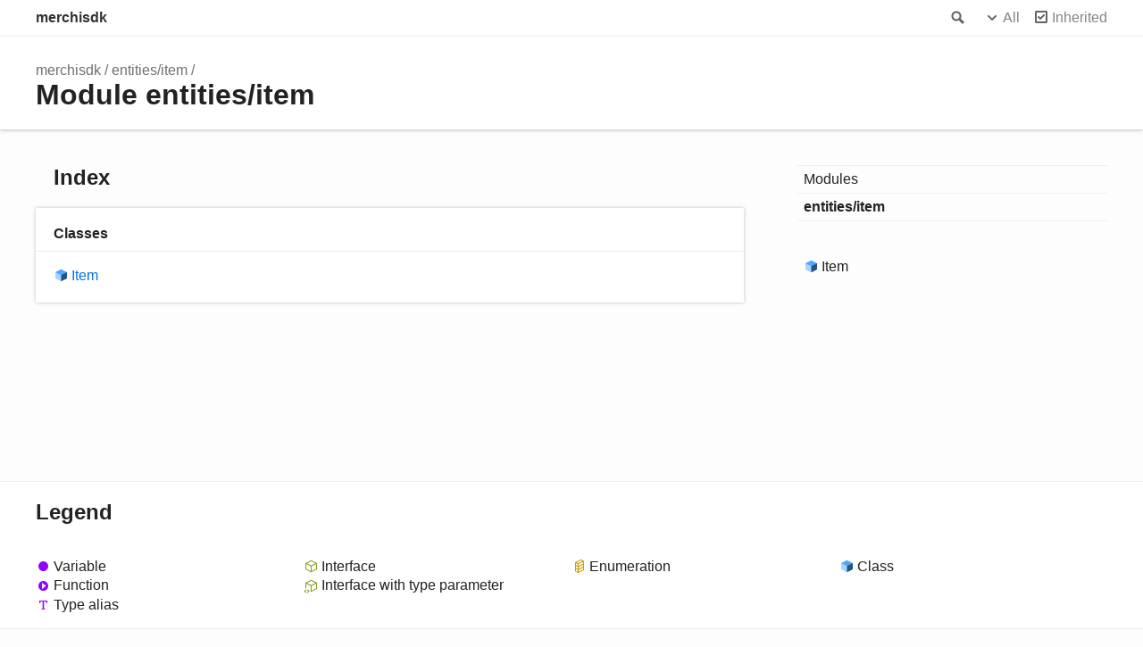

--- FILE ---
content_type: application/javascript; charset=utf-8
request_url: https://merchisdk.github.io/sdk/reference/assets/js/main.js
body_size: 34201
content:
/*
 * ATTENTION: The "eval" devtool has been used (maybe by default in mode: "development").
 * This devtool is not neither made for production nor for readable output files.
 * It uses "eval()" calls to create a separate source file in the browser devtools.
 * If you are trying to read the output file, select a different devtool (https://webpack.js.org/configuration/devtool/)
 * or disable the default devtool with "devtool: false".
 * If you are looking for production-ready output files, see mode: "production" (https://webpack.js.org/configuration/mode/).
 */
/******/ (() => { // webpackBootstrap
/******/ 	var __webpack_modules__ = ({

/***/ "../node_modules/lunr/lunr.js":
/*!************************************!*\
  !*** ../node_modules/lunr/lunr.js ***!
  \************************************/
/***/ ((module, exports, __webpack_require__) => {

eval("var __WEBPACK_AMD_DEFINE_FACTORY__, __WEBPACK_AMD_DEFINE_RESULT__;/**\n * lunr - http://lunrjs.com - A bit like Solr, but much smaller and not as bright - 2.3.9\n * Copyright (C) 2020 Oliver Nightingale\n * @license MIT\n */\n\n;(function(){\n\n/**\n * A convenience function for configuring and constructing\n * a new lunr Index.\n *\n * A lunr.Builder instance is created and the pipeline setup\n * with a trimmer, stop word filter and stemmer.\n *\n * This builder object is yielded to the configuration function\n * that is passed as a parameter, allowing the list of fields\n * and other builder parameters to be customised.\n *\n * All documents _must_ be added within the passed config function.\n *\n * @example\n * var idx = lunr(function () {\n *   this.field('title')\n *   this.field('body')\n *   this.ref('id')\n *\n *   documents.forEach(function (doc) {\n *     this.add(doc)\n *   }, this)\n * })\n *\n * @see {@link lunr.Builder}\n * @see {@link lunr.Pipeline}\n * @see {@link lunr.trimmer}\n * @see {@link lunr.stopWordFilter}\n * @see {@link lunr.stemmer}\n * @namespace {function} lunr\n */\nvar lunr = function (config) {\n  var builder = new lunr.Builder\n\n  builder.pipeline.add(\n    lunr.trimmer,\n    lunr.stopWordFilter,\n    lunr.stemmer\n  )\n\n  builder.searchPipeline.add(\n    lunr.stemmer\n  )\n\n  config.call(builder, builder)\n  return builder.build()\n}\n\nlunr.version = \"2.3.9\"\n/*!\n * lunr.utils\n * Copyright (C) 2020 Oliver Nightingale\n */\n\n/**\n * A namespace containing utils for the rest of the lunr library\n * @namespace lunr.utils\n */\nlunr.utils = {}\n\n/**\n * Print a warning message to the console.\n *\n * @param {String} message The message to be printed.\n * @memberOf lunr.utils\n * @function\n */\nlunr.utils.warn = (function (global) {\n  /* eslint-disable no-console */\n  return function (message) {\n    if (global.console && console.warn) {\n      console.warn(message)\n    }\n  }\n  /* eslint-enable no-console */\n})(this)\n\n/**\n * Convert an object to a string.\n *\n * In the case of `null` and `undefined` the function returns\n * the empty string, in all other cases the result of calling\n * `toString` on the passed object is returned.\n *\n * @param {Any} obj The object to convert to a string.\n * @return {String} string representation of the passed object.\n * @memberOf lunr.utils\n */\nlunr.utils.asString = function (obj) {\n  if (obj === void 0 || obj === null) {\n    return \"\"\n  } else {\n    return obj.toString()\n  }\n}\n\n/**\n * Clones an object.\n *\n * Will create a copy of an existing object such that any mutations\n * on the copy cannot affect the original.\n *\n * Only shallow objects are supported, passing a nested object to this\n * function will cause a TypeError.\n *\n * Objects with primitives, and arrays of primitives are supported.\n *\n * @param {Object} obj The object to clone.\n * @return {Object} a clone of the passed object.\n * @throws {TypeError} when a nested object is passed.\n * @memberOf Utils\n */\nlunr.utils.clone = function (obj) {\n  if (obj === null || obj === undefined) {\n    return obj\n  }\n\n  var clone = Object.create(null),\n      keys = Object.keys(obj)\n\n  for (var i = 0; i < keys.length; i++) {\n    var key = keys[i],\n        val = obj[key]\n\n    if (Array.isArray(val)) {\n      clone[key] = val.slice()\n      continue\n    }\n\n    if (typeof val === 'string' ||\n        typeof val === 'number' ||\n        typeof val === 'boolean') {\n      clone[key] = val\n      continue\n    }\n\n    throw new TypeError(\"clone is not deep and does not support nested objects\")\n  }\n\n  return clone\n}\nlunr.FieldRef = function (docRef, fieldName, stringValue) {\n  this.docRef = docRef\n  this.fieldName = fieldName\n  this._stringValue = stringValue\n}\n\nlunr.FieldRef.joiner = \"/\"\n\nlunr.FieldRef.fromString = function (s) {\n  var n = s.indexOf(lunr.FieldRef.joiner)\n\n  if (n === -1) {\n    throw \"malformed field ref string\"\n  }\n\n  var fieldRef = s.slice(0, n),\n      docRef = s.slice(n + 1)\n\n  return new lunr.FieldRef (docRef, fieldRef, s)\n}\n\nlunr.FieldRef.prototype.toString = function () {\n  if (this._stringValue == undefined) {\n    this._stringValue = this.fieldName + lunr.FieldRef.joiner + this.docRef\n  }\n\n  return this._stringValue\n}\n/*!\n * lunr.Set\n * Copyright (C) 2020 Oliver Nightingale\n */\n\n/**\n * A lunr set.\n *\n * @constructor\n */\nlunr.Set = function (elements) {\n  this.elements = Object.create(null)\n\n  if (elements) {\n    this.length = elements.length\n\n    for (var i = 0; i < this.length; i++) {\n      this.elements[elements[i]] = true\n    }\n  } else {\n    this.length = 0\n  }\n}\n\n/**\n * A complete set that contains all elements.\n *\n * @static\n * @readonly\n * @type {lunr.Set}\n */\nlunr.Set.complete = {\n  intersect: function (other) {\n    return other\n  },\n\n  union: function () {\n    return this\n  },\n\n  contains: function () {\n    return true\n  }\n}\n\n/**\n * An empty set that contains no elements.\n *\n * @static\n * @readonly\n * @type {lunr.Set}\n */\nlunr.Set.empty = {\n  intersect: function () {\n    return this\n  },\n\n  union: function (other) {\n    return other\n  },\n\n  contains: function () {\n    return false\n  }\n}\n\n/**\n * Returns true if this set contains the specified object.\n *\n * @param {object} object - Object whose presence in this set is to be tested.\n * @returns {boolean} - True if this set contains the specified object.\n */\nlunr.Set.prototype.contains = function (object) {\n  return !!this.elements[object]\n}\n\n/**\n * Returns a new set containing only the elements that are present in both\n * this set and the specified set.\n *\n * @param {lunr.Set} other - set to intersect with this set.\n * @returns {lunr.Set} a new set that is the intersection of this and the specified set.\n */\n\nlunr.Set.prototype.intersect = function (other) {\n  var a, b, elements, intersection = []\n\n  if (other === lunr.Set.complete) {\n    return this\n  }\n\n  if (other === lunr.Set.empty) {\n    return other\n  }\n\n  if (this.length < other.length) {\n    a = this\n    b = other\n  } else {\n    a = other\n    b = this\n  }\n\n  elements = Object.keys(a.elements)\n\n  for (var i = 0; i < elements.length; i++) {\n    var element = elements[i]\n    if (element in b.elements) {\n      intersection.push(element)\n    }\n  }\n\n  return new lunr.Set (intersection)\n}\n\n/**\n * Returns a new set combining the elements of this and the specified set.\n *\n * @param {lunr.Set} other - set to union with this set.\n * @return {lunr.Set} a new set that is the union of this and the specified set.\n */\n\nlunr.Set.prototype.union = function (other) {\n  if (other === lunr.Set.complete) {\n    return lunr.Set.complete\n  }\n\n  if (other === lunr.Set.empty) {\n    return this\n  }\n\n  return new lunr.Set(Object.keys(this.elements).concat(Object.keys(other.elements)))\n}\n/**\n * A function to calculate the inverse document frequency for\n * a posting. This is shared between the builder and the index\n *\n * @private\n * @param {object} posting - The posting for a given term\n * @param {number} documentCount - The total number of documents.\n */\nlunr.idf = function (posting, documentCount) {\n  var documentsWithTerm = 0\n\n  for (var fieldName in posting) {\n    if (fieldName == '_index') continue // Ignore the term index, its not a field\n    documentsWithTerm += Object.keys(posting[fieldName]).length\n  }\n\n  var x = (documentCount - documentsWithTerm + 0.5) / (documentsWithTerm + 0.5)\n\n  return Math.log(1 + Math.abs(x))\n}\n\n/**\n * A token wraps a string representation of a token\n * as it is passed through the text processing pipeline.\n *\n * @constructor\n * @param {string} [str=''] - The string token being wrapped.\n * @param {object} [metadata={}] - Metadata associated with this token.\n */\nlunr.Token = function (str, metadata) {\n  this.str = str || \"\"\n  this.metadata = metadata || {}\n}\n\n/**\n * Returns the token string that is being wrapped by this object.\n *\n * @returns {string}\n */\nlunr.Token.prototype.toString = function () {\n  return this.str\n}\n\n/**\n * A token update function is used when updating or optionally\n * when cloning a token.\n *\n * @callback lunr.Token~updateFunction\n * @param {string} str - The string representation of the token.\n * @param {Object} metadata - All metadata associated with this token.\n */\n\n/**\n * Applies the given function to the wrapped string token.\n *\n * @example\n * token.update(function (str, metadata) {\n *   return str.toUpperCase()\n * })\n *\n * @param {lunr.Token~updateFunction} fn - A function to apply to the token string.\n * @returns {lunr.Token}\n */\nlunr.Token.prototype.update = function (fn) {\n  this.str = fn(this.str, this.metadata)\n  return this\n}\n\n/**\n * Creates a clone of this token. Optionally a function can be\n * applied to the cloned token.\n *\n * @param {lunr.Token~updateFunction} [fn] - An optional function to apply to the cloned token.\n * @returns {lunr.Token}\n */\nlunr.Token.prototype.clone = function (fn) {\n  fn = fn || function (s) { return s }\n  return new lunr.Token (fn(this.str, this.metadata), this.metadata)\n}\n/*!\n * lunr.tokenizer\n * Copyright (C) 2020 Oliver Nightingale\n */\n\n/**\n * A function for splitting a string into tokens ready to be inserted into\n * the search index. Uses `lunr.tokenizer.separator` to split strings, change\n * the value of this property to change how strings are split into tokens.\n *\n * This tokenizer will convert its parameter to a string by calling `toString` and\n * then will split this string on the character in `lunr.tokenizer.separator`.\n * Arrays will have their elements converted to strings and wrapped in a lunr.Token.\n *\n * Optional metadata can be passed to the tokenizer, this metadata will be cloned and\n * added as metadata to every token that is created from the object to be tokenized.\n *\n * @static\n * @param {?(string|object|object[])} obj - The object to convert into tokens\n * @param {?object} metadata - Optional metadata to associate with every token\n * @returns {lunr.Token[]}\n * @see {@link lunr.Pipeline}\n */\nlunr.tokenizer = function (obj, metadata) {\n  if (obj == null || obj == undefined) {\n    return []\n  }\n\n  if (Array.isArray(obj)) {\n    return obj.map(function (t) {\n      return new lunr.Token(\n        lunr.utils.asString(t).toLowerCase(),\n        lunr.utils.clone(metadata)\n      )\n    })\n  }\n\n  var str = obj.toString().toLowerCase(),\n      len = str.length,\n      tokens = []\n\n  for (var sliceEnd = 0, sliceStart = 0; sliceEnd <= len; sliceEnd++) {\n    var char = str.charAt(sliceEnd),\n        sliceLength = sliceEnd - sliceStart\n\n    if ((char.match(lunr.tokenizer.separator) || sliceEnd == len)) {\n\n      if (sliceLength > 0) {\n        var tokenMetadata = lunr.utils.clone(metadata) || {}\n        tokenMetadata[\"position\"] = [sliceStart, sliceLength]\n        tokenMetadata[\"index\"] = tokens.length\n\n        tokens.push(\n          new lunr.Token (\n            str.slice(sliceStart, sliceEnd),\n            tokenMetadata\n          )\n        )\n      }\n\n      sliceStart = sliceEnd + 1\n    }\n\n  }\n\n  return tokens\n}\n\n/**\n * The separator used to split a string into tokens. Override this property to change the behaviour of\n * `lunr.tokenizer` behaviour when tokenizing strings. By default this splits on whitespace and hyphens.\n *\n * @static\n * @see lunr.tokenizer\n */\nlunr.tokenizer.separator = /[\\s\\-]+/\n/*!\n * lunr.Pipeline\n * Copyright (C) 2020 Oliver Nightingale\n */\n\n/**\n * lunr.Pipelines maintain an ordered list of functions to be applied to all\n * tokens in documents entering the search index and queries being ran against\n * the index.\n *\n * An instance of lunr.Index created with the lunr shortcut will contain a\n * pipeline with a stop word filter and an English language stemmer. Extra\n * functions can be added before or after either of these functions or these\n * default functions can be removed.\n *\n * When run the pipeline will call each function in turn, passing a token, the\n * index of that token in the original list of all tokens and finally a list of\n * all the original tokens.\n *\n * The output of functions in the pipeline will be passed to the next function\n * in the pipeline. To exclude a token from entering the index the function\n * should return undefined, the rest of the pipeline will not be called with\n * this token.\n *\n * For serialisation of pipelines to work, all functions used in an instance of\n * a pipeline should be registered with lunr.Pipeline. Registered functions can\n * then be loaded. If trying to load a serialised pipeline that uses functions\n * that are not registered an error will be thrown.\n *\n * If not planning on serialising the pipeline then registering pipeline functions\n * is not necessary.\n *\n * @constructor\n */\nlunr.Pipeline = function () {\n  this._stack = []\n}\n\nlunr.Pipeline.registeredFunctions = Object.create(null)\n\n/**\n * A pipeline function maps lunr.Token to lunr.Token. A lunr.Token contains the token\n * string as well as all known metadata. A pipeline function can mutate the token string\n * or mutate (or add) metadata for a given token.\n *\n * A pipeline function can indicate that the passed token should be discarded by returning\n * null, undefined or an empty string. This token will not be passed to any downstream pipeline\n * functions and will not be added to the index.\n *\n * Multiple tokens can be returned by returning an array of tokens. Each token will be passed\n * to any downstream pipeline functions and all will returned tokens will be added to the index.\n *\n * Any number of pipeline functions may be chained together using a lunr.Pipeline.\n *\n * @interface lunr.PipelineFunction\n * @param {lunr.Token} token - A token from the document being processed.\n * @param {number} i - The index of this token in the complete list of tokens for this document/field.\n * @param {lunr.Token[]} tokens - All tokens for this document/field.\n * @returns {(?lunr.Token|lunr.Token[])}\n */\n\n/**\n * Register a function with the pipeline.\n *\n * Functions that are used in the pipeline should be registered if the pipeline\n * needs to be serialised, or a serialised pipeline needs to be loaded.\n *\n * Registering a function does not add it to a pipeline, functions must still be\n * added to instances of the pipeline for them to be used when running a pipeline.\n *\n * @param {lunr.PipelineFunction} fn - The function to check for.\n * @param {String} label - The label to register this function with\n */\nlunr.Pipeline.registerFunction = function (fn, label) {\n  if (label in this.registeredFunctions) {\n    lunr.utils.warn('Overwriting existing registered function: ' + label)\n  }\n\n  fn.label = label\n  lunr.Pipeline.registeredFunctions[fn.label] = fn\n}\n\n/**\n * Warns if the function is not registered as a Pipeline function.\n *\n * @param {lunr.PipelineFunction} fn - The function to check for.\n * @private\n */\nlunr.Pipeline.warnIfFunctionNotRegistered = function (fn) {\n  var isRegistered = fn.label && (fn.label in this.registeredFunctions)\n\n  if (!isRegistered) {\n    lunr.utils.warn('Function is not registered with pipeline. This may cause problems when serialising the index.\\n', fn)\n  }\n}\n\n/**\n * Loads a previously serialised pipeline.\n *\n * All functions to be loaded must already be registered with lunr.Pipeline.\n * If any function from the serialised data has not been registered then an\n * error will be thrown.\n *\n * @param {Object} serialised - The serialised pipeline to load.\n * @returns {lunr.Pipeline}\n */\nlunr.Pipeline.load = function (serialised) {\n  var pipeline = new lunr.Pipeline\n\n  serialised.forEach(function (fnName) {\n    var fn = lunr.Pipeline.registeredFunctions[fnName]\n\n    if (fn) {\n      pipeline.add(fn)\n    } else {\n      throw new Error('Cannot load unregistered function: ' + fnName)\n    }\n  })\n\n  return pipeline\n}\n\n/**\n * Adds new functions to the end of the pipeline.\n *\n * Logs a warning if the function has not been registered.\n *\n * @param {lunr.PipelineFunction[]} functions - Any number of functions to add to the pipeline.\n */\nlunr.Pipeline.prototype.add = function () {\n  var fns = Array.prototype.slice.call(arguments)\n\n  fns.forEach(function (fn) {\n    lunr.Pipeline.warnIfFunctionNotRegistered(fn)\n    this._stack.push(fn)\n  }, this)\n}\n\n/**\n * Adds a single function after a function that already exists in the\n * pipeline.\n *\n * Logs a warning if the function has not been registered.\n *\n * @param {lunr.PipelineFunction} existingFn - A function that already exists in the pipeline.\n * @param {lunr.PipelineFunction} newFn - The new function to add to the pipeline.\n */\nlunr.Pipeline.prototype.after = function (existingFn, newFn) {\n  lunr.Pipeline.warnIfFunctionNotRegistered(newFn)\n\n  var pos = this._stack.indexOf(existingFn)\n  if (pos == -1) {\n    throw new Error('Cannot find existingFn')\n  }\n\n  pos = pos + 1\n  this._stack.splice(pos, 0, newFn)\n}\n\n/**\n * Adds a single function before a function that already exists in the\n * pipeline.\n *\n * Logs a warning if the function has not been registered.\n *\n * @param {lunr.PipelineFunction} existingFn - A function that already exists in the pipeline.\n * @param {lunr.PipelineFunction} newFn - The new function to add to the pipeline.\n */\nlunr.Pipeline.prototype.before = function (existingFn, newFn) {\n  lunr.Pipeline.warnIfFunctionNotRegistered(newFn)\n\n  var pos = this._stack.indexOf(existingFn)\n  if (pos == -1) {\n    throw new Error('Cannot find existingFn')\n  }\n\n  this._stack.splice(pos, 0, newFn)\n}\n\n/**\n * Removes a function from the pipeline.\n *\n * @param {lunr.PipelineFunction} fn The function to remove from the pipeline.\n */\nlunr.Pipeline.prototype.remove = function (fn) {\n  var pos = this._stack.indexOf(fn)\n  if (pos == -1) {\n    return\n  }\n\n  this._stack.splice(pos, 1)\n}\n\n/**\n * Runs the current list of functions that make up the pipeline against the\n * passed tokens.\n *\n * @param {Array} tokens The tokens to run through the pipeline.\n * @returns {Array}\n */\nlunr.Pipeline.prototype.run = function (tokens) {\n  var stackLength = this._stack.length\n\n  for (var i = 0; i < stackLength; i++) {\n    var fn = this._stack[i]\n    var memo = []\n\n    for (var j = 0; j < tokens.length; j++) {\n      var result = fn(tokens[j], j, tokens)\n\n      if (result === null || result === void 0 || result === '') continue\n\n      if (Array.isArray(result)) {\n        for (var k = 0; k < result.length; k++) {\n          memo.push(result[k])\n        }\n      } else {\n        memo.push(result)\n      }\n    }\n\n    tokens = memo\n  }\n\n  return tokens\n}\n\n/**\n * Convenience method for passing a string through a pipeline and getting\n * strings out. This method takes care of wrapping the passed string in a\n * token and mapping the resulting tokens back to strings.\n *\n * @param {string} str - The string to pass through the pipeline.\n * @param {?object} metadata - Optional metadata to associate with the token\n * passed to the pipeline.\n * @returns {string[]}\n */\nlunr.Pipeline.prototype.runString = function (str, metadata) {\n  var token = new lunr.Token (str, metadata)\n\n  return this.run([token]).map(function (t) {\n    return t.toString()\n  })\n}\n\n/**\n * Resets the pipeline by removing any existing processors.\n *\n */\nlunr.Pipeline.prototype.reset = function () {\n  this._stack = []\n}\n\n/**\n * Returns a representation of the pipeline ready for serialisation.\n *\n * Logs a warning if the function has not been registered.\n *\n * @returns {Array}\n */\nlunr.Pipeline.prototype.toJSON = function () {\n  return this._stack.map(function (fn) {\n    lunr.Pipeline.warnIfFunctionNotRegistered(fn)\n\n    return fn.label\n  })\n}\n/*!\n * lunr.Vector\n * Copyright (C) 2020 Oliver Nightingale\n */\n\n/**\n * A vector is used to construct the vector space of documents and queries. These\n * vectors support operations to determine the similarity between two documents or\n * a document and a query.\n *\n * Normally no parameters are required for initializing a vector, but in the case of\n * loading a previously dumped vector the raw elements can be provided to the constructor.\n *\n * For performance reasons vectors are implemented with a flat array, where an elements\n * index is immediately followed by its value. E.g. [index, value, index, value]. This\n * allows the underlying array to be as sparse as possible and still offer decent\n * performance when being used for vector calculations.\n *\n * @constructor\n * @param {Number[]} [elements] - The flat list of element index and element value pairs.\n */\nlunr.Vector = function (elements) {\n  this._magnitude = 0\n  this.elements = elements || []\n}\n\n\n/**\n * Calculates the position within the vector to insert a given index.\n *\n * This is used internally by insert and upsert. If there are duplicate indexes then\n * the position is returned as if the value for that index were to be updated, but it\n * is the callers responsibility to check whether there is a duplicate at that index\n *\n * @param {Number} insertIdx - The index at which the element should be inserted.\n * @returns {Number}\n */\nlunr.Vector.prototype.positionForIndex = function (index) {\n  // For an empty vector the tuple can be inserted at the beginning\n  if (this.elements.length == 0) {\n    return 0\n  }\n\n  var start = 0,\n      end = this.elements.length / 2,\n      sliceLength = end - start,\n      pivotPoint = Math.floor(sliceLength / 2),\n      pivotIndex = this.elements[pivotPoint * 2]\n\n  while (sliceLength > 1) {\n    if (pivotIndex < index) {\n      start = pivotPoint\n    }\n\n    if (pivotIndex > index) {\n      end = pivotPoint\n    }\n\n    if (pivotIndex == index) {\n      break\n    }\n\n    sliceLength = end - start\n    pivotPoint = start + Math.floor(sliceLength / 2)\n    pivotIndex = this.elements[pivotPoint * 2]\n  }\n\n  if (pivotIndex == index) {\n    return pivotPoint * 2\n  }\n\n  if (pivotIndex > index) {\n    return pivotPoint * 2\n  }\n\n  if (pivotIndex < index) {\n    return (pivotPoint + 1) * 2\n  }\n}\n\n/**\n * Inserts an element at an index within the vector.\n *\n * Does not allow duplicates, will throw an error if there is already an entry\n * for this index.\n *\n * @param {Number} insertIdx - The index at which the element should be inserted.\n * @param {Number} val - The value to be inserted into the vector.\n */\nlunr.Vector.prototype.insert = function (insertIdx, val) {\n  this.upsert(insertIdx, val, function () {\n    throw \"duplicate index\"\n  })\n}\n\n/**\n * Inserts or updates an existing index within the vector.\n *\n * @param {Number} insertIdx - The index at which the element should be inserted.\n * @param {Number} val - The value to be inserted into the vector.\n * @param {function} fn - A function that is called for updates, the existing value and the\n * requested value are passed as arguments\n */\nlunr.Vector.prototype.upsert = function (insertIdx, val, fn) {\n  this._magnitude = 0\n  var position = this.positionForIndex(insertIdx)\n\n  if (this.elements[position] == insertIdx) {\n    this.elements[position + 1] = fn(this.elements[position + 1], val)\n  } else {\n    this.elements.splice(position, 0, insertIdx, val)\n  }\n}\n\n/**\n * Calculates the magnitude of this vector.\n *\n * @returns {Number}\n */\nlunr.Vector.prototype.magnitude = function () {\n  if (this._magnitude) return this._magnitude\n\n  var sumOfSquares = 0,\n      elementsLength = this.elements.length\n\n  for (var i = 1; i < elementsLength; i += 2) {\n    var val = this.elements[i]\n    sumOfSquares += val * val\n  }\n\n  return this._magnitude = Math.sqrt(sumOfSquares)\n}\n\n/**\n * Calculates the dot product of this vector and another vector.\n *\n * @param {lunr.Vector} otherVector - The vector to compute the dot product with.\n * @returns {Number}\n */\nlunr.Vector.prototype.dot = function (otherVector) {\n  var dotProduct = 0,\n      a = this.elements, b = otherVector.elements,\n      aLen = a.length, bLen = b.length,\n      aVal = 0, bVal = 0,\n      i = 0, j = 0\n\n  while (i < aLen && j < bLen) {\n    aVal = a[i], bVal = b[j]\n    if (aVal < bVal) {\n      i += 2\n    } else if (aVal > bVal) {\n      j += 2\n    } else if (aVal == bVal) {\n      dotProduct += a[i + 1] * b[j + 1]\n      i += 2\n      j += 2\n    }\n  }\n\n  return dotProduct\n}\n\n/**\n * Calculates the similarity between this vector and another vector.\n *\n * @param {lunr.Vector} otherVector - The other vector to calculate the\n * similarity with.\n * @returns {Number}\n */\nlunr.Vector.prototype.similarity = function (otherVector) {\n  return this.dot(otherVector) / this.magnitude() || 0\n}\n\n/**\n * Converts the vector to an array of the elements within the vector.\n *\n * @returns {Number[]}\n */\nlunr.Vector.prototype.toArray = function () {\n  var output = new Array (this.elements.length / 2)\n\n  for (var i = 1, j = 0; i < this.elements.length; i += 2, j++) {\n    output[j] = this.elements[i]\n  }\n\n  return output\n}\n\n/**\n * A JSON serializable representation of the vector.\n *\n * @returns {Number[]}\n */\nlunr.Vector.prototype.toJSON = function () {\n  return this.elements\n}\n/* eslint-disable */\n/*!\n * lunr.stemmer\n * Copyright (C) 2020 Oliver Nightingale\n * Includes code from - http://tartarus.org/~martin/PorterStemmer/js.txt\n */\n\n/**\n * lunr.stemmer is an english language stemmer, this is a JavaScript\n * implementation of the PorterStemmer taken from http://tartarus.org/~martin\n *\n * @static\n * @implements {lunr.PipelineFunction}\n * @param {lunr.Token} token - The string to stem\n * @returns {lunr.Token}\n * @see {@link lunr.Pipeline}\n * @function\n */\nlunr.stemmer = (function(){\n  var step2list = {\n      \"ational\" : \"ate\",\n      \"tional\" : \"tion\",\n      \"enci\" : \"ence\",\n      \"anci\" : \"ance\",\n      \"izer\" : \"ize\",\n      \"bli\" : \"ble\",\n      \"alli\" : \"al\",\n      \"entli\" : \"ent\",\n      \"eli\" : \"e\",\n      \"ousli\" : \"ous\",\n      \"ization\" : \"ize\",\n      \"ation\" : \"ate\",\n      \"ator\" : \"ate\",\n      \"alism\" : \"al\",\n      \"iveness\" : \"ive\",\n      \"fulness\" : \"ful\",\n      \"ousness\" : \"ous\",\n      \"aliti\" : \"al\",\n      \"iviti\" : \"ive\",\n      \"biliti\" : \"ble\",\n      \"logi\" : \"log\"\n    },\n\n    step3list = {\n      \"icate\" : \"ic\",\n      \"ative\" : \"\",\n      \"alize\" : \"al\",\n      \"iciti\" : \"ic\",\n      \"ical\" : \"ic\",\n      \"ful\" : \"\",\n      \"ness\" : \"\"\n    },\n\n    c = \"[^aeiou]\",          // consonant\n    v = \"[aeiouy]\",          // vowel\n    C = c + \"[^aeiouy]*\",    // consonant sequence\n    V = v + \"[aeiou]*\",      // vowel sequence\n\n    mgr0 = \"^(\" + C + \")?\" + V + C,               // [C]VC... is m>0\n    meq1 = \"^(\" + C + \")?\" + V + C + \"(\" + V + \")?$\",  // [C]VC[V] is m=1\n    mgr1 = \"^(\" + C + \")?\" + V + C + V + C,       // [C]VCVC... is m>1\n    s_v = \"^(\" + C + \")?\" + v;                   // vowel in stem\n\n  var re_mgr0 = new RegExp(mgr0);\n  var re_mgr1 = new RegExp(mgr1);\n  var re_meq1 = new RegExp(meq1);\n  var re_s_v = new RegExp(s_v);\n\n  var re_1a = /^(.+?)(ss|i)es$/;\n  var re2_1a = /^(.+?)([^s])s$/;\n  var re_1b = /^(.+?)eed$/;\n  var re2_1b = /^(.+?)(ed|ing)$/;\n  var re_1b_2 = /.$/;\n  var re2_1b_2 = /(at|bl|iz)$/;\n  var re3_1b_2 = new RegExp(\"([^aeiouylsz])\\\\1$\");\n  var re4_1b_2 = new RegExp(\"^\" + C + v + \"[^aeiouwxy]$\");\n\n  var re_1c = /^(.+?[^aeiou])y$/;\n  var re_2 = /^(.+?)(ational|tional|enci|anci|izer|bli|alli|entli|eli|ousli|ization|ation|ator|alism|iveness|fulness|ousness|aliti|iviti|biliti|logi)$/;\n\n  var re_3 = /^(.+?)(icate|ative|alize|iciti|ical|ful|ness)$/;\n\n  var re_4 = /^(.+?)(al|ance|ence|er|ic|able|ible|ant|ement|ment|ent|ou|ism|ate|iti|ous|ive|ize)$/;\n  var re2_4 = /^(.+?)(s|t)(ion)$/;\n\n  var re_5 = /^(.+?)e$/;\n  var re_5_1 = /ll$/;\n  var re3_5 = new RegExp(\"^\" + C + v + \"[^aeiouwxy]$\");\n\n  var porterStemmer = function porterStemmer(w) {\n    var stem,\n      suffix,\n      firstch,\n      re,\n      re2,\n      re3,\n      re4;\n\n    if (w.length < 3) { return w; }\n\n    firstch = w.substr(0,1);\n    if (firstch == \"y\") {\n      w = firstch.toUpperCase() + w.substr(1);\n    }\n\n    // Step 1a\n    re = re_1a\n    re2 = re2_1a;\n\n    if (re.test(w)) { w = w.replace(re,\"$1$2\"); }\n    else if (re2.test(w)) { w = w.replace(re2,\"$1$2\"); }\n\n    // Step 1b\n    re = re_1b;\n    re2 = re2_1b;\n    if (re.test(w)) {\n      var fp = re.exec(w);\n      re = re_mgr0;\n      if (re.test(fp[1])) {\n        re = re_1b_2;\n        w = w.replace(re,\"\");\n      }\n    } else if (re2.test(w)) {\n      var fp = re2.exec(w);\n      stem = fp[1];\n      re2 = re_s_v;\n      if (re2.test(stem)) {\n        w = stem;\n        re2 = re2_1b_2;\n        re3 = re3_1b_2;\n        re4 = re4_1b_2;\n        if (re2.test(w)) { w = w + \"e\"; }\n        else if (re3.test(w)) { re = re_1b_2; w = w.replace(re,\"\"); }\n        else if (re4.test(w)) { w = w + \"e\"; }\n      }\n    }\n\n    // Step 1c - replace suffix y or Y by i if preceded by a non-vowel which is not the first letter of the word (so cry -> cri, by -> by, say -> say)\n    re = re_1c;\n    if (re.test(w)) {\n      var fp = re.exec(w);\n      stem = fp[1];\n      w = stem + \"i\";\n    }\n\n    // Step 2\n    re = re_2;\n    if (re.test(w)) {\n      var fp = re.exec(w);\n      stem = fp[1];\n      suffix = fp[2];\n      re = re_mgr0;\n      if (re.test(stem)) {\n        w = stem + step2list[suffix];\n      }\n    }\n\n    // Step 3\n    re = re_3;\n    if (re.test(w)) {\n      var fp = re.exec(w);\n      stem = fp[1];\n      suffix = fp[2];\n      re = re_mgr0;\n      if (re.test(stem)) {\n        w = stem + step3list[suffix];\n      }\n    }\n\n    // Step 4\n    re = re_4;\n    re2 = re2_4;\n    if (re.test(w)) {\n      var fp = re.exec(w);\n      stem = fp[1];\n      re = re_mgr1;\n      if (re.test(stem)) {\n        w = stem;\n      }\n    } else if (re2.test(w)) {\n      var fp = re2.exec(w);\n      stem = fp[1] + fp[2];\n      re2 = re_mgr1;\n      if (re2.test(stem)) {\n        w = stem;\n      }\n    }\n\n    // Step 5\n    re = re_5;\n    if (re.test(w)) {\n      var fp = re.exec(w);\n      stem = fp[1];\n      re = re_mgr1;\n      re2 = re_meq1;\n      re3 = re3_5;\n      if (re.test(stem) || (re2.test(stem) && !(re3.test(stem)))) {\n        w = stem;\n      }\n    }\n\n    re = re_5_1;\n    re2 = re_mgr1;\n    if (re.test(w) && re2.test(w)) {\n      re = re_1b_2;\n      w = w.replace(re,\"\");\n    }\n\n    // and turn initial Y back to y\n\n    if (firstch == \"y\") {\n      w = firstch.toLowerCase() + w.substr(1);\n    }\n\n    return w;\n  };\n\n  return function (token) {\n    return token.update(porterStemmer);\n  }\n})();\n\nlunr.Pipeline.registerFunction(lunr.stemmer, 'stemmer')\n/*!\n * lunr.stopWordFilter\n * Copyright (C) 2020 Oliver Nightingale\n */\n\n/**\n * lunr.generateStopWordFilter builds a stopWordFilter function from the provided\n * list of stop words.\n *\n * The built in lunr.stopWordFilter is built using this generator and can be used\n * to generate custom stopWordFilters for applications or non English languages.\n *\n * @function\n * @param {Array} token The token to pass through the filter\n * @returns {lunr.PipelineFunction}\n * @see lunr.Pipeline\n * @see lunr.stopWordFilter\n */\nlunr.generateStopWordFilter = function (stopWords) {\n  var words = stopWords.reduce(function (memo, stopWord) {\n    memo[stopWord] = stopWord\n    return memo\n  }, {})\n\n  return function (token) {\n    if (token && words[token.toString()] !== token.toString()) return token\n  }\n}\n\n/**\n * lunr.stopWordFilter is an English language stop word list filter, any words\n * contained in the list will not be passed through the filter.\n *\n * This is intended to be used in the Pipeline. If the token does not pass the\n * filter then undefined will be returned.\n *\n * @function\n * @implements {lunr.PipelineFunction}\n * @params {lunr.Token} token - A token to check for being a stop word.\n * @returns {lunr.Token}\n * @see {@link lunr.Pipeline}\n */\nlunr.stopWordFilter = lunr.generateStopWordFilter([\n  'a',\n  'able',\n  'about',\n  'across',\n  'after',\n  'all',\n  'almost',\n  'also',\n  'am',\n  'among',\n  'an',\n  'and',\n  'any',\n  'are',\n  'as',\n  'at',\n  'be',\n  'because',\n  'been',\n  'but',\n  'by',\n  'can',\n  'cannot',\n  'could',\n  'dear',\n  'did',\n  'do',\n  'does',\n  'either',\n  'else',\n  'ever',\n  'every',\n  'for',\n  'from',\n  'get',\n  'got',\n  'had',\n  'has',\n  'have',\n  'he',\n  'her',\n  'hers',\n  'him',\n  'his',\n  'how',\n  'however',\n  'i',\n  'if',\n  'in',\n  'into',\n  'is',\n  'it',\n  'its',\n  'just',\n  'least',\n  'let',\n  'like',\n  'likely',\n  'may',\n  'me',\n  'might',\n  'most',\n  'must',\n  'my',\n  'neither',\n  'no',\n  'nor',\n  'not',\n  'of',\n  'off',\n  'often',\n  'on',\n  'only',\n  'or',\n  'other',\n  'our',\n  'own',\n  'rather',\n  'said',\n  'say',\n  'says',\n  'she',\n  'should',\n  'since',\n  'so',\n  'some',\n  'than',\n  'that',\n  'the',\n  'their',\n  'them',\n  'then',\n  'there',\n  'these',\n  'they',\n  'this',\n  'tis',\n  'to',\n  'too',\n  'twas',\n  'us',\n  'wants',\n  'was',\n  'we',\n  'were',\n  'what',\n  'when',\n  'where',\n  'which',\n  'while',\n  'who',\n  'whom',\n  'why',\n  'will',\n  'with',\n  'would',\n  'yet',\n  'you',\n  'your'\n])\n\nlunr.Pipeline.registerFunction(lunr.stopWordFilter, 'stopWordFilter')\n/*!\n * lunr.trimmer\n * Copyright (C) 2020 Oliver Nightingale\n */\n\n/**\n * lunr.trimmer is a pipeline function for trimming non word\n * characters from the beginning and end of tokens before they\n * enter the index.\n *\n * This implementation may not work correctly for non latin\n * characters and should either be removed or adapted for use\n * with languages with non-latin characters.\n *\n * @static\n * @implements {lunr.PipelineFunction}\n * @param {lunr.Token} token The token to pass through the filter\n * @returns {lunr.Token}\n * @see lunr.Pipeline\n */\nlunr.trimmer = function (token) {\n  return token.update(function (s) {\n    return s.replace(/^\\W+/, '').replace(/\\W+$/, '')\n  })\n}\n\nlunr.Pipeline.registerFunction(lunr.trimmer, 'trimmer')\n/*!\n * lunr.TokenSet\n * Copyright (C) 2020 Oliver Nightingale\n */\n\n/**\n * A token set is used to store the unique list of all tokens\n * within an index. Token sets are also used to represent an\n * incoming query to the index, this query token set and index\n * token set are then intersected to find which tokens to look\n * up in the inverted index.\n *\n * A token set can hold multiple tokens, as in the case of the\n * index token set, or it can hold a single token as in the\n * case of a simple query token set.\n *\n * Additionally token sets are used to perform wildcard matching.\n * Leading, contained and trailing wildcards are supported, and\n * from this edit distance matching can also be provided.\n *\n * Token sets are implemented as a minimal finite state automata,\n * where both common prefixes and suffixes are shared between tokens.\n * This helps to reduce the space used for storing the token set.\n *\n * @constructor\n */\nlunr.TokenSet = function () {\n  this.final = false\n  this.edges = {}\n  this.id = lunr.TokenSet._nextId\n  lunr.TokenSet._nextId += 1\n}\n\n/**\n * Keeps track of the next, auto increment, identifier to assign\n * to a new tokenSet.\n *\n * TokenSets require a unique identifier to be correctly minimised.\n *\n * @private\n */\nlunr.TokenSet._nextId = 1\n\n/**\n * Creates a TokenSet instance from the given sorted array of words.\n *\n * @param {String[]} arr - A sorted array of strings to create the set from.\n * @returns {lunr.TokenSet}\n * @throws Will throw an error if the input array is not sorted.\n */\nlunr.TokenSet.fromArray = function (arr) {\n  var builder = new lunr.TokenSet.Builder\n\n  for (var i = 0, len = arr.length; i < len; i++) {\n    builder.insert(arr[i])\n  }\n\n  builder.finish()\n  return builder.root\n}\n\n/**\n * Creates a token set from a query clause.\n *\n * @private\n * @param {Object} clause - A single clause from lunr.Query.\n * @param {string} clause.term - The query clause term.\n * @param {number} [clause.editDistance] - The optional edit distance for the term.\n * @returns {lunr.TokenSet}\n */\nlunr.TokenSet.fromClause = function (clause) {\n  if ('editDistance' in clause) {\n    return lunr.TokenSet.fromFuzzyString(clause.term, clause.editDistance)\n  } else {\n    return lunr.TokenSet.fromString(clause.term)\n  }\n}\n\n/**\n * Creates a token set representing a single string with a specified\n * edit distance.\n *\n * Insertions, deletions, substitutions and transpositions are each\n * treated as an edit distance of 1.\n *\n * Increasing the allowed edit distance will have a dramatic impact\n * on the performance of both creating and intersecting these TokenSets.\n * It is advised to keep the edit distance less than 3.\n *\n * @param {string} str - The string to create the token set from.\n * @param {number} editDistance - The allowed edit distance to match.\n * @returns {lunr.Vector}\n */\nlunr.TokenSet.fromFuzzyString = function (str, editDistance) {\n  var root = new lunr.TokenSet\n\n  var stack = [{\n    node: root,\n    editsRemaining: editDistance,\n    str: str\n  }]\n\n  while (stack.length) {\n    var frame = stack.pop()\n\n    // no edit\n    if (frame.str.length > 0) {\n      var char = frame.str.charAt(0),\n          noEditNode\n\n      if (char in frame.node.edges) {\n        noEditNode = frame.node.edges[char]\n      } else {\n        noEditNode = new lunr.TokenSet\n        frame.node.edges[char] = noEditNode\n      }\n\n      if (frame.str.length == 1) {\n        noEditNode.final = true\n      }\n\n      stack.push({\n        node: noEditNode,\n        editsRemaining: frame.editsRemaining,\n        str: frame.str.slice(1)\n      })\n    }\n\n    if (frame.editsRemaining == 0) {\n      continue\n    }\n\n    // insertion\n    if (\"*\" in frame.node.edges) {\n      var insertionNode = frame.node.edges[\"*\"]\n    } else {\n      var insertionNode = new lunr.TokenSet\n      frame.node.edges[\"*\"] = insertionNode\n    }\n\n    if (frame.str.length == 0) {\n      insertionNode.final = true\n    }\n\n    stack.push({\n      node: insertionNode,\n      editsRemaining: frame.editsRemaining - 1,\n      str: frame.str\n    })\n\n    // deletion\n    // can only do a deletion if we have enough edits remaining\n    // and if there are characters left to delete in the string\n    if (frame.str.length > 1) {\n      stack.push({\n        node: frame.node,\n        editsRemaining: frame.editsRemaining - 1,\n        str: frame.str.slice(1)\n      })\n    }\n\n    // deletion\n    // just removing the last character from the str\n    if (frame.str.length == 1) {\n      frame.node.final = true\n    }\n\n    // substitution\n    // can only do a substitution if we have enough edits remaining\n    // and if there are characters left to substitute\n    if (frame.str.length >= 1) {\n      if (\"*\" in frame.node.edges) {\n        var substitutionNode = frame.node.edges[\"*\"]\n      } else {\n        var substitutionNode = new lunr.TokenSet\n        frame.node.edges[\"*\"] = substitutionNode\n      }\n\n      if (frame.str.length == 1) {\n        substitutionNode.final = true\n      }\n\n      stack.push({\n        node: substitutionNode,\n        editsRemaining: frame.editsRemaining - 1,\n        str: frame.str.slice(1)\n      })\n    }\n\n    // transposition\n    // can only do a transposition if there are edits remaining\n    // and there are enough characters to transpose\n    if (frame.str.length > 1) {\n      var charA = frame.str.charAt(0),\n          charB = frame.str.charAt(1),\n          transposeNode\n\n      if (charB in frame.node.edges) {\n        transposeNode = frame.node.edges[charB]\n      } else {\n        transposeNode = new lunr.TokenSet\n        frame.node.edges[charB] = transposeNode\n      }\n\n      if (frame.str.length == 1) {\n        transposeNode.final = true\n      }\n\n      stack.push({\n        node: transposeNode,\n        editsRemaining: frame.editsRemaining - 1,\n        str: charA + frame.str.slice(2)\n      })\n    }\n  }\n\n  return root\n}\n\n/**\n * Creates a TokenSet from a string.\n *\n * The string may contain one or more wildcard characters (*)\n * that will allow wildcard matching when intersecting with\n * another TokenSet.\n *\n * @param {string} str - The string to create a TokenSet from.\n * @returns {lunr.TokenSet}\n */\nlunr.TokenSet.fromString = function (str) {\n  var node = new lunr.TokenSet,\n      root = node\n\n  /*\n   * Iterates through all characters within the passed string\n   * appending a node for each character.\n   *\n   * When a wildcard character is found then a self\n   * referencing edge is introduced to continually match\n   * any number of any characters.\n   */\n  for (var i = 0, len = str.length; i < len; i++) {\n    var char = str[i],\n        final = (i == len - 1)\n\n    if (char == \"*\") {\n      node.edges[char] = node\n      node.final = final\n\n    } else {\n      var next = new lunr.TokenSet\n      next.final = final\n\n      node.edges[char] = next\n      node = next\n    }\n  }\n\n  return root\n}\n\n/**\n * Converts this TokenSet into an array of strings\n * contained within the TokenSet.\n *\n * This is not intended to be used on a TokenSet that\n * contains wildcards, in these cases the results are\n * undefined and are likely to cause an infinite loop.\n *\n * @returns {string[]}\n */\nlunr.TokenSet.prototype.toArray = function () {\n  var words = []\n\n  var stack = [{\n    prefix: \"\",\n    node: this\n  }]\n\n  while (stack.length) {\n    var frame = stack.pop(),\n        edges = Object.keys(frame.node.edges),\n        len = edges.length\n\n    if (frame.node.final) {\n      /* In Safari, at this point the prefix is sometimes corrupted, see:\n       * https://github.com/olivernn/lunr.js/issues/279 Calling any\n       * String.prototype method forces Safari to \"cast\" this string to what\n       * it's supposed to be, fixing the bug. */\n      frame.prefix.charAt(0)\n      words.push(frame.prefix)\n    }\n\n    for (var i = 0; i < len; i++) {\n      var edge = edges[i]\n\n      stack.push({\n        prefix: frame.prefix.concat(edge),\n        node: frame.node.edges[edge]\n      })\n    }\n  }\n\n  return words\n}\n\n/**\n * Generates a string representation of a TokenSet.\n *\n * This is intended to allow TokenSets to be used as keys\n * in objects, largely to aid the construction and minimisation\n * of a TokenSet. As such it is not designed to be a human\n * friendly representation of the TokenSet.\n *\n * @returns {string}\n */\nlunr.TokenSet.prototype.toString = function () {\n  // NOTE: Using Object.keys here as this.edges is very likely\n  // to enter 'hash-mode' with many keys being added\n  //\n  // avoiding a for-in loop here as it leads to the function\n  // being de-optimised (at least in V8). From some simple\n  // benchmarks the performance is comparable, but allowing\n  // V8 to optimize may mean easy performance wins in the future.\n\n  if (this._str) {\n    return this._str\n  }\n\n  var str = this.final ? '1' : '0',\n      labels = Object.keys(this.edges).sort(),\n      len = labels.length\n\n  for (var i = 0; i < len; i++) {\n    var label = labels[i],\n        node = this.edges[label]\n\n    str = str + label + node.id\n  }\n\n  return str\n}\n\n/**\n * Returns a new TokenSet that is the intersection of\n * this TokenSet and the passed TokenSet.\n *\n * This intersection will take into account any wildcards\n * contained within the TokenSet.\n *\n * @param {lunr.TokenSet} b - An other TokenSet to intersect with.\n * @returns {lunr.TokenSet}\n */\nlunr.TokenSet.prototype.intersect = function (b) {\n  var output = new lunr.TokenSet,\n      frame = undefined\n\n  var stack = [{\n    qNode: b,\n    output: output,\n    node: this\n  }]\n\n  while (stack.length) {\n    frame = stack.pop()\n\n    // NOTE: As with the #toString method, we are using\n    // Object.keys and a for loop instead of a for-in loop\n    // as both of these objects enter 'hash' mode, causing\n    // the function to be de-optimised in V8\n    var qEdges = Object.keys(frame.qNode.edges),\n        qLen = qEdges.length,\n        nEdges = Object.keys(frame.node.edges),\n        nLen = nEdges.length\n\n    for (var q = 0; q < qLen; q++) {\n      var qEdge = qEdges[q]\n\n      for (var n = 0; n < nLen; n++) {\n        var nEdge = nEdges[n]\n\n        if (nEdge == qEdge || qEdge == '*') {\n          var node = frame.node.edges[nEdge],\n              qNode = frame.qNode.edges[qEdge],\n              final = node.final && qNode.final,\n              next = undefined\n\n          if (nEdge in frame.output.edges) {\n            // an edge already exists for this character\n            // no need to create a new node, just set the finality\n            // bit unless this node is already final\n            next = frame.output.edges[nEdge]\n            next.final = next.final || final\n\n          } else {\n            // no edge exists yet, must create one\n            // set the finality bit and insert it\n            // into the output\n            next = new lunr.TokenSet\n            next.final = final\n            frame.output.edges[nEdge] = next\n          }\n\n          stack.push({\n            qNode: qNode,\n            output: next,\n            node: node\n          })\n        }\n      }\n    }\n  }\n\n  return output\n}\nlunr.TokenSet.Builder = function () {\n  this.previousWord = \"\"\n  this.root = new lunr.TokenSet\n  this.uncheckedNodes = []\n  this.minimizedNodes = {}\n}\n\nlunr.TokenSet.Builder.prototype.insert = function (word) {\n  var node,\n      commonPrefix = 0\n\n  if (word < this.previousWord) {\n    throw new Error (\"Out of order word insertion\")\n  }\n\n  for (var i = 0; i < word.length && i < this.previousWord.length; i++) {\n    if (word[i] != this.previousWord[i]) break\n    commonPrefix++\n  }\n\n  this.minimize(commonPrefix)\n\n  if (this.uncheckedNodes.length == 0) {\n    node = this.root\n  } else {\n    node = this.uncheckedNodes[this.uncheckedNodes.length - 1].child\n  }\n\n  for (var i = commonPrefix; i < word.length; i++) {\n    var nextNode = new lunr.TokenSet,\n        char = word[i]\n\n    node.edges[char] = nextNode\n\n    this.uncheckedNodes.push({\n      parent: node,\n      char: char,\n      child: nextNode\n    })\n\n    node = nextNode\n  }\n\n  node.final = true\n  this.previousWord = word\n}\n\nlunr.TokenSet.Builder.prototype.finish = function () {\n  this.minimize(0)\n}\n\nlunr.TokenSet.Builder.prototype.minimize = function (downTo) {\n  for (var i = this.uncheckedNodes.length - 1; i >= downTo; i--) {\n    var node = this.uncheckedNodes[i],\n        childKey = node.child.toString()\n\n    if (childKey in this.minimizedNodes) {\n      node.parent.edges[node.char] = this.minimizedNodes[childKey]\n    } else {\n      // Cache the key for this node since\n      // we know it can't change anymore\n      node.child._str = childKey\n\n      this.minimizedNodes[childKey] = node.child\n    }\n\n    this.uncheckedNodes.pop()\n  }\n}\n/*!\n * lunr.Index\n * Copyright (C) 2020 Oliver Nightingale\n */\n\n/**\n * An index contains the built index of all documents and provides a query interface\n * to the index.\n *\n * Usually instances of lunr.Index will not be created using this constructor, instead\n * lunr.Builder should be used to construct new indexes, or lunr.Index.load should be\n * used to load previously built and serialized indexes.\n *\n * @constructor\n * @param {Object} attrs - The attributes of the built search index.\n * @param {Object} attrs.invertedIndex - An index of term/field to document reference.\n * @param {Object<string, lunr.Vector>} attrs.fieldVectors - Field vectors\n * @param {lunr.TokenSet} attrs.tokenSet - An set of all corpus tokens.\n * @param {string[]} attrs.fields - The names of indexed document fields.\n * @param {lunr.Pipeline} attrs.pipeline - The pipeline to use for search terms.\n */\nlunr.Index = function (attrs) {\n  this.invertedIndex = attrs.invertedIndex\n  this.fieldVectors = attrs.fieldVectors\n  this.tokenSet = attrs.tokenSet\n  this.fields = attrs.fields\n  this.pipeline = attrs.pipeline\n}\n\n/**\n * A result contains details of a document matching a search query.\n * @typedef {Object} lunr.Index~Result\n * @property {string} ref - The reference of the document this result represents.\n * @property {number} score - A number between 0 and 1 representing how similar this document is to the query.\n * @property {lunr.MatchData} matchData - Contains metadata about this match including which term(s) caused the match.\n */\n\n/**\n * Although lunr provides the ability to create queries using lunr.Query, it also provides a simple\n * query language which itself is parsed into an instance of lunr.Query.\n *\n * For programmatically building queries it is advised to directly use lunr.Query, the query language\n * is best used for human entered text rather than program generated text.\n *\n * At its simplest queries can just be a single term, e.g. `hello`, multiple terms are also supported\n * and will be combined with OR, e.g `hello world` will match documents that contain either 'hello'\n * or 'world', though those that contain both will rank higher in the results.\n *\n * Wildcards can be included in terms to match one or more unspecified characters, these wildcards can\n * be inserted anywhere within the term, and more than one wildcard can exist in a single term. Adding\n * wildcards will increase the number of documents that will be found but can also have a negative\n * impact on query performance, especially with wildcards at the beginning of a term.\n *\n * Terms can be restricted to specific fields, e.g. `title:hello`, only documents with the term\n * hello in the title field will match this query. Using a field not present in the index will lead\n * to an error being thrown.\n *\n * Modifiers can also be added to terms, lunr supports edit distance and boost modifiers on terms. A term\n * boost will make documents matching that term score higher, e.g. `foo^5`. Edit distance is also supported\n * to provide fuzzy matching, e.g. 'hello~2' will match documents with hello with an edit distance of 2.\n * Avoid large values for edit distance to improve query performance.\n *\n * Each term also supports a presence modifier. By default a term's presence in document is optional, however\n * this can be changed to either required or prohibited. For a term's presence to be required in a document the\n * term should be prefixed with a '+', e.g. `+foo bar` is a search for documents that must contain 'foo' and\n * optionally contain 'bar'. Conversely a leading '-' sets the terms presence to prohibited, i.e. it must not\n * appear in a document, e.g. `-foo bar` is a search for documents that do not contain 'foo' but may contain 'bar'.\n *\n * To escape special characters the backslash character '\\' can be used, this allows searches to include\n * characters that would normally be considered modifiers, e.g. `foo\\~2` will search for a term \"foo~2\" instead\n * of attempting to apply a boost of 2 to the search term \"foo\".\n *\n * @typedef {string} lunr.Index~QueryString\n * @example <caption>Simple single term query</caption>\n * hello\n * @example <caption>Multiple term query</caption>\n * hello world\n * @example <caption>term scoped to a field</caption>\n * title:hello\n * @example <caption>term with a boost of 10</caption>\n * hello^10\n * @example <caption>term with an edit distance of 2</caption>\n * hello~2\n * @example <caption>terms with presence modifiers</caption>\n * -foo +bar baz\n */\n\n/**\n * Performs a search against the index using lunr query syntax.\n *\n * Results will be returned sorted by their score, the most relevant results\n * will be returned first.  For details on how the score is calculated, please see\n * the {@link https://lunrjs.com/guides/searching.html#scoring|guide}.\n *\n * For more programmatic querying use lunr.Index#query.\n *\n * @param {lunr.Index~QueryString} queryString - A string containing a lunr query.\n * @throws {lunr.QueryParseError} If the passed query string cannot be parsed.\n * @returns {lunr.Index~Result[]}\n */\nlunr.Index.prototype.search = function (queryString) {\n  return this.query(function (query) {\n    var parser = new lunr.QueryParser(queryString, query)\n    parser.parse()\n  })\n}\n\n/**\n * A query builder callback provides a query object to be used to express\n * the query to perform on the index.\n *\n * @callback lunr.Index~queryBuilder\n * @param {lunr.Query} query - The query object to build up.\n * @this lunr.Query\n */\n\n/**\n * Performs a query against the index using the yielded lunr.Query object.\n *\n * If performing programmatic queries against the index, this method is preferred\n * over lunr.Index#search so as to avoid the additional query parsing overhead.\n *\n * A query object is yielded to the supplied function which should be used to\n * express the query to be run against the index.\n *\n * Note that although this function takes a callback parameter it is _not_ an\n * asynchronous operation, the callback is just yielded a query object to be\n * customized.\n *\n * @param {lunr.Index~queryBuilder} fn - A function that is used to build the query.\n * @returns {lunr.Index~Result[]}\n */\nlunr.Index.prototype.query = function (fn) {\n  // for each query clause\n  // * process terms\n  // * expand terms from token set\n  // * find matching documents and metadata\n  // * get document vectors\n  // * score documents\n\n  var query = new lunr.Query(this.fields),\n      matchingFields = Object.create(null),\n      queryVectors = Object.create(null),\n      termFieldCache = Object.create(null),\n      requiredMatches = Object.create(null),\n      prohibitedMatches = Object.create(null)\n\n  /*\n   * To support field level boosts a query vector is created per\n   * field. An empty vector is eagerly created to support negated\n   * queries.\n   */\n  for (var i = 0; i < this.fields.length; i++) {\n    queryVectors[this.fields[i]] = new lunr.Vector\n  }\n\n  fn.call(query, query)\n\n  for (var i = 0; i < query.clauses.length; i++) {\n    /*\n     * Unless the pipeline has been disabled for this term, which is\n     * the case for terms with wildcards, we need to pass the clause\n     * term through the search pipeline. A pipeline returns an array\n     * of processed terms. Pipeline functions may expand the passed\n     * term, which means we may end up performing multiple index lookups\n     * for a single query term.\n     */\n    var clause = query.clauses[i],\n        terms = null,\n        clauseMatches = lunr.Set.empty\n\n    if (clause.usePipeline) {\n      terms = this.pipeline.runString(clause.term, {\n        fields: clause.fields\n      })\n    } else {\n      terms = [clause.term]\n    }\n\n    for (var m = 0; m < terms.length; m++) {\n      var term = terms[m]\n\n      /*\n       * Each term returned from the pipeline needs to use the same query\n       * clause object, e.g. the same boost and or edit distance. The\n       * simplest way to do this is to re-use the clause object but mutate\n       * its term property.\n       */\n      clause.term = term\n\n      /*\n       * From the term in the clause we create a token set which will then\n       * be used to intersect the indexes token set to get a list of terms\n       * to lookup in the inverted index\n       */\n      var termTokenSet = lunr.TokenSet.fromClause(clause),\n          expandedTerms = this.tokenSet.intersect(termTokenSet).toArray()\n\n      /*\n       * If a term marked as required does not exist in the tokenSet it is\n       * impossible for the search to return any matches. We set all the field\n       * scoped required matches set to empty and stop examining any further\n       * clauses.\n       */\n      if (expandedTerms.length === 0 && clause.presence === lunr.Query.presence.REQUIRED) {\n        for (var k = 0; k < clause.fields.length; k++) {\n          var field = clause.fields[k]\n          requiredMatches[field] = lunr.Set.empty\n        }\n\n        break\n      }\n\n      for (var j = 0; j < expandedTerms.length; j++) {\n        /*\n         * For each term get the posting and termIndex, this is required for\n         * building the query vector.\n         */\n        var expandedTerm = expandedTerms[j],\n            posting = this.invertedIndex[expandedTerm],\n            termIndex = posting._index\n\n        for (var k = 0; k < clause.fields.length; k++) {\n          /*\n           * For each field that this query term is scoped by (by default\n           * all fields are in scope) we need to get all the document refs\n           * that have this term in that field.\n           *\n           * The posting is the entry in the invertedIndex for the matching\n           * term from above.\n           */\n          var field = clause.fields[k],\n              fieldPosting = posting[field],\n              matchingDocumentRefs = Object.keys(fieldPosting),\n              termField = expandedTerm + \"/\" + field,\n              matchingDocumentsSet = new lunr.Set(matchingDocumentRefs)\n\n          /*\n           * if the presence of this term is required ensure that the matching\n           * documents are added to the set of required matches for this clause.\n           *\n           */\n          if (clause.presence == lunr.Query.presence.REQUIRED) {\n            clauseMatches = clauseMatches.union(matchingDocumentsSet)\n\n            if (requiredMatches[field] === undefined) {\n              requiredMatches[field] = lunr.Set.complete\n            }\n          }\n\n          /*\n           * if the presence of this term is prohibited ensure that the matching\n           * documents are added to the set of prohibited matches for this field,\n           * creating that set if it does not yet exist.\n           */\n          if (clause.presence == lunr.Query.presence.PROHIBITED) {\n            if (prohibitedMatches[field] === undefined) {\n              prohibitedMatches[field] = lunr.Set.empty\n            }\n\n            prohibitedMatches[field] = prohibitedMatches[field].union(matchingDocumentsSet)\n\n            /*\n             * Prohibited matches should not be part of the query vector used for\n             * similarity scoring and no metadata should be extracted so we continue\n             * to the next field\n             */\n            continue\n          }\n\n          /*\n           * The query field vector is populated using the termIndex found for\n           * the term and a unit value with the appropriate boost applied.\n           * Using upsert because there could already be an entry in the vector\n           * for the term we are working with. In that case we just add the scores\n           * together.\n           */\n          queryVectors[field].upsert(termIndex, clause.boost, function (a, b) { return a + b })\n\n          /**\n           * If we've already seen this term, field combo then we've already collected\n           * the matching documents and metadata, no need to go through all that again\n           */\n          if (termFieldCache[termField]) {\n            continue\n          }\n\n          for (var l = 0; l < matchingDocumentRefs.length; l++) {\n            /*\n             * All metadata for this term/field/document triple\n             * are then extracted and collected into an instance\n             * of lunr.MatchData ready to be returned in the query\n             * results\n             */\n            var matchingDocumentRef = matchingDocumentRefs[l],\n                matchingFieldRef = new lunr.FieldRef (matchingDocumentRef, field),\n                metadata = fieldPosting[matchingDocumentRef],\n                fieldMatch\n\n            if ((fieldMatch = matchingFields[matchingFieldRef]) === undefined) {\n              matchingFields[matchingFieldRef] = new lunr.MatchData (expandedTerm, field, metadata)\n            } else {\n              fieldMatch.add(expandedTerm, field, metadata)\n            }\n\n          }\n\n          termFieldCache[termField] = true\n        }\n      }\n    }\n\n    /**\n     * If the presence was required we need to update the requiredMatches field sets.\n     * We do this after all fields for the term have collected their matches because\n     * the clause terms presence is required in _any_ of the fields not _all_ of the\n     * fields.\n     */\n    if (clause.presence === lunr.Query.presence.REQUIRED) {\n      for (var k = 0; k < clause.fields.length; k++) {\n        var field = clause.fields[k]\n        requiredMatches[field] = requiredMatches[field].intersect(clauseMatches)\n      }\n    }\n  }\n\n  /**\n   * Need to combine the field scoped required and prohibited\n   * matching documents into a global set of required and prohibited\n   * matches\n   */\n  var allRequiredMatches = lunr.Set.complete,\n      allProhibitedMatches = lunr.Set.empty\n\n  for (var i = 0; i < this.fields.length; i++) {\n    var field = this.fields[i]\n\n    if (requiredMatches[field]) {\n      allRequiredMatches = allRequiredMatches.intersect(requiredMatches[field])\n    }\n\n    if (prohibitedMatches[field]) {\n      allProhibitedMatches = allProhibitedMatches.union(prohibitedMatches[field])\n    }\n  }\n\n  var matchingFieldRefs = Object.keys(matchingFields),\n      results = [],\n      matches = Object.create(null)\n\n  /*\n   * If the query is negated (contains only prohibited terms)\n   * we need to get _all_ fieldRefs currently existing in the\n   * index. This is only done when we know that the query is\n   * entirely prohibited terms to avoid any cost of getting all\n   * fieldRefs unnecessarily.\n   *\n   * Additionally, blank MatchData must be created to correctly\n   * populate the results.\n   */\n  if (query.isNegated()) {\n    matchingFieldRefs = Object.keys(this.fieldVectors)\n\n    for (var i = 0; i < matchingFieldRefs.length; i++) {\n      var matchingFieldRef = matchingFieldRefs[i]\n      var fieldRef = lunr.FieldRef.fromString(matchingFieldRef)\n      matchingFields[matchingFieldRef] = new lunr.MatchData\n    }\n  }\n\n  for (var i = 0; i < matchingFieldRefs.length; i++) {\n    /*\n     * Currently we have document fields that match the query, but we\n     * need to return documents. The matchData and scores are combined\n     * from multiple fields belonging to the same document.\n     *\n     * Scores are calculated by field, using the query vectors created\n     * above, and combined into a final document score using addition.\n     */\n    var fieldRef = lunr.FieldRef.fromString(matchingFieldRefs[i]),\n        docRef = fieldRef.docRef\n\n    if (!allRequiredMatches.contains(docRef)) {\n      continue\n    }\n\n    if (allProhibitedMatches.contains(docRef)) {\n      continue\n    }\n\n    var fieldVector = this.fieldVectors[fieldRef],\n        score = queryVectors[fieldRef.fieldName].similarity(fieldVector),\n        docMatch\n\n    if ((docMatch = matches[docRef]) !== undefined) {\n      docMatch.score += score\n      docMatch.matchData.combine(matchingFields[fieldRef])\n    } else {\n      var match = {\n        ref: docRef,\n        score: score,\n        matchData: matchingFields[fieldRef]\n      }\n      matches[docRef] = match\n      results.push(match)\n    }\n  }\n\n  /*\n   * Sort the results objects by score, highest first.\n   */\n  return results.sort(function (a, b) {\n    return b.score - a.score\n  })\n}\n\n/**\n * Prepares the index for JSON serialization.\n *\n * The schema for this JSON blob will be described in a\n * separate JSON schema file.\n *\n * @returns {Object}\n */\nlunr.Index.prototype.toJSON = function () {\n  var invertedIndex = Object.keys(this.invertedIndex)\n    .sort()\n    .map(function (term) {\n      return [term, this.invertedIndex[term]]\n    }, this)\n\n  var fieldVectors = Object.keys(this.fieldVectors)\n    .map(function (ref) {\n      return [ref, this.fieldVectors[ref].toJSON()]\n    }, this)\n\n  return {\n    version: lunr.version,\n    fields: this.fields,\n    fieldVectors: fieldVectors,\n    invertedIndex: invertedIndex,\n    pipeline: this.pipeline.toJSON()\n  }\n}\n\n/**\n * Loads a previously serialized lunr.Index\n *\n * @param {Object} serializedIndex - A previously serialized lunr.Index\n * @returns {lunr.Index}\n */\nlunr.Index.load = function (serializedIndex) {\n  var attrs = {},\n      fieldVectors = {},\n      serializedVectors = serializedIndex.fieldVectors,\n      invertedIndex = Object.create(null),\n      serializedInvertedIndex = serializedIndex.invertedIndex,\n      tokenSetBuilder = new lunr.TokenSet.Builder,\n      pipeline = lunr.Pipeline.load(serializedIndex.pipeline)\n\n  if (serializedIndex.version != lunr.version) {\n    lunr.utils.warn(\"Version mismatch when loading serialised index. Current version of lunr '\" + lunr.version + \"' does not match serialized index '\" + serializedIndex.version + \"'\")\n  }\n\n  for (var i = 0; i < serializedVectors.length; i++) {\n    var tuple = serializedVectors[i],\n        ref = tuple[0],\n        elements = tuple[1]\n\n    fieldVectors[ref] = new lunr.Vector(elements)\n  }\n\n  for (var i = 0; i < serializedInvertedIndex.length; i++) {\n    var tuple = serializedInvertedIndex[i],\n        term = tuple[0],\n        posting = tuple[1]\n\n    tokenSetBuilder.insert(term)\n    invertedIndex[term] = posting\n  }\n\n  tokenSetBuilder.finish()\n\n  attrs.fields = serializedIndex.fields\n\n  attrs.fieldVectors = fieldVectors\n  attrs.invertedIndex = invertedIndex\n  attrs.tokenSet = tokenSetBuilder.root\n  attrs.pipeline = pipeline\n\n  return new lunr.Index(attrs)\n}\n/*!\n * lunr.Builder\n * Copyright (C) 2020 Oliver Nightingale\n */\n\n/**\n * lunr.Builder performs indexing on a set of documents and\n * returns instances of lunr.Index ready for querying.\n *\n * All configuration of the index is done via the builder, the\n * fields to index, the document reference, the text processing\n * pipeline and document scoring parameters are all set on the\n * builder before indexing.\n *\n * @constructor\n * @property {string} _ref - Internal reference to the document reference field.\n * @property {string[]} _fields - Internal reference to the document fields to index.\n * @property {object} invertedIndex - The inverted index maps terms to document fields.\n * @property {object} documentTermFrequencies - Keeps track of document term frequencies.\n * @property {object} documentLengths - Keeps track of the length of documents added to the index.\n * @property {lunr.tokenizer} tokenizer - Function for splitting strings into tokens for indexing.\n * @property {lunr.Pipeline} pipeline - The pipeline performs text processing on tokens before indexing.\n * @property {lunr.Pipeline} searchPipeline - A pipeline for processing search terms before querying the index.\n * @property {number} documentCount - Keeps track of the total number of documents indexed.\n * @property {number} _b - A parameter to control field length normalization, setting this to 0 disabled normalization, 1 fully normalizes field lengths, the default value is 0.75.\n * @property {number} _k1 - A parameter to control how quickly an increase in term frequency results in term frequency saturation, the default value is 1.2.\n * @property {number} termIndex - A counter incremented for each unique term, used to identify a terms position in the vector space.\n * @property {array} metadataWhitelist - A list of metadata keys that have been whitelisted for entry in the index.\n */\nlunr.Builder = function () {\n  this._ref = \"id\"\n  this._fields = Object.create(null)\n  this._documents = Object.create(null)\n  this.invertedIndex = Object.create(null)\n  this.fieldTermFrequencies = {}\n  this.fieldLengths = {}\n  this.tokenizer = lunr.tokenizer\n  this.pipeline = new lunr.Pipeline\n  this.searchPipeline = new lunr.Pipeline\n  this.documentCount = 0\n  this._b = 0.75\n  this._k1 = 1.2\n  this.termIndex = 0\n  this.metadataWhitelist = []\n}\n\n/**\n * Sets the document field used as the document reference. Every document must have this field.\n * The type of this field in the document should be a string, if it is not a string it will be\n * coerced into a string by calling toString.\n *\n * The default ref is 'id'.\n *\n * The ref should _not_ be changed during indexing, it should be set before any documents are\n * added to the index. Changing it during indexing can lead to inconsistent results.\n *\n * @param {string} ref - The name of the reference field in the document.\n */\nlunr.Builder.prototype.ref = function (ref) {\n  this._ref = ref\n}\n\n/**\n * A function that is used to extract a field from a document.\n *\n * Lunr expects a field to be at the top level of a document, if however the field\n * is deeply nested within a document an extractor function can be used to extract\n * the right field for indexing.\n *\n * @callback fieldExtractor\n * @param {object} doc - The document being added to the index.\n * @returns {?(string|object|object[])} obj - The object that will be indexed for this field.\n * @example <caption>Extracting a nested field</caption>\n * function (doc) { return doc.nested.field }\n */\n\n/**\n * Adds a field to the list of document fields that will be indexed. Every document being\n * indexed should have this field. Null values for this field in indexed documents will\n * not cause errors but will limit the chance of that document being retrieved by searches.\n *\n * All fields should be added before adding documents to the index. Adding fields after\n * a document has been indexed will have no effect on already indexed documents.\n *\n * Fields can be boosted at build time. This allows terms within that field to have more\n * importance when ranking search results. Use a field boost to specify that matches within\n * one field are more important than other fields.\n *\n * @param {string} fieldName - The name of a field to index in all documents.\n * @param {object} attributes - Optional attributes associated with this field.\n * @param {number} [attributes.boost=1] - Boost applied to all terms within this field.\n * @param {fieldExtractor} [attributes.extractor] - Function to extract a field from a document.\n * @throws {RangeError} fieldName cannot contain unsupported characters '/'\n */\nlunr.Builder.prototype.field = function (fieldName, attributes) {\n  if (/\\//.test(fieldName)) {\n    throw new RangeError (\"Field '\" + fieldName + \"' contains illegal character '/'\")\n  }\n\n  this._fields[fieldName] = attributes || {}\n}\n\n/**\n * A parameter to tune the amount of field length normalisation that is applied when\n * calculating relevance scores. A value of 0 will completely disable any normalisation\n * and a value of 1 will fully normalise field lengths. The default is 0.75. Values of b\n * will be clamped to the range 0 - 1.\n *\n * @param {number} number - The value to set for this tuning parameter.\n */\nlunr.Builder.prototype.b = function (number) {\n  if (number < 0) {\n    this._b = 0\n  } else if (number > 1) {\n    this._b = 1\n  } else {\n    this._b = number\n  }\n}\n\n/**\n * A parameter that controls the speed at which a rise in term frequency results in term\n * frequency saturation. The default value is 1.2. Setting this to a higher value will give\n * slower saturation levels, a lower value will result in quicker saturation.\n *\n * @param {number} number - The value to set for this tuning parameter.\n */\nlunr.Builder.prototype.k1 = function (number) {\n  this._k1 = number\n}\n\n/**\n * Adds a document to the index.\n *\n * Before adding fields to the index the index should have been fully setup, with the document\n * ref and all fields to index already having been specified.\n *\n * The document must have a field name as specified by the ref (by default this is 'id') and\n * it should have all fields defined for indexing, though null or undefined values will not\n * cause errors.\n *\n * Entire documents can be boosted at build time. Applying a boost to a document indicates that\n * this document should rank higher in search results than other documents.\n *\n * @param {object} doc - The document to add to the index.\n * @param {object} attributes - Optional attributes associated with this document.\n * @param {number} [attributes.boost=1] - Boost applied to all terms within this document.\n */\nlunr.Builder.prototype.add = function (doc, attributes) {\n  var docRef = doc[this._ref],\n      fields = Object.keys(this._fields)\n\n  this._documents[docRef] = attributes || {}\n  this.documentCount += 1\n\n  for (var i = 0; i < fields.length; i++) {\n    var fieldName = fields[i],\n        extractor = this._fields[fieldName].extractor,\n        field = extractor ? extractor(doc) : doc[fieldName],\n        tokens = this.tokenizer(field, {\n          fields: [fieldName]\n        }),\n        terms = this.pipeline.run(tokens),\n        fieldRef = new lunr.FieldRef (docRef, fieldName),\n        fieldTerms = Object.create(null)\n\n    this.fieldTermFrequencies[fieldRef] = fieldTerms\n    this.fieldLengths[fieldRef] = 0\n\n    // store the length of this field for this document\n    this.fieldLengths[fieldRef] += terms.length\n\n    // calculate term frequencies for this field\n    for (var j = 0; j < terms.length; j++) {\n      var term = terms[j]\n\n      if (fieldTerms[term] == undefined) {\n        fieldTerms[term] = 0\n      }\n\n      fieldTerms[term] += 1\n\n      // add to inverted index\n      // create an initial posting if one doesn't exist\n      if (this.invertedIndex[term] == undefined) {\n        var posting = Object.create(null)\n        posting[\"_index\"] = this.termIndex\n        this.termIndex += 1\n\n        for (var k = 0; k < fields.length; k++) {\n          posting[fields[k]] = Object.create(null)\n        }\n\n        this.invertedIndex[term] = posting\n      }\n\n      // add an entry for this term/fieldName/docRef to the invertedIndex\n      if (this.invertedIndex[term][fieldName][docRef] == undefined) {\n        this.invertedIndex[term][fieldName][docRef] = Object.create(null)\n      }\n\n      // store all whitelisted metadata about this token in the\n      // inverted index\n      for (var l = 0; l < this.metadataWhitelist.length; l++) {\n        var metadataKey = this.metadataWhitelist[l],\n            metadata = term.metadata[metadataKey]\n\n        if (this.invertedIndex[term][fieldName][docRef][metadataKey] == undefined) {\n          this.invertedIndex[term][fieldName][docRef][metadataKey] = []\n        }\n\n        this.invertedIndex[term][fieldName][docRef][metadataKey].push(metadata)\n      }\n    }\n\n  }\n}\n\n/**\n * Calculates the average document length for this index\n *\n * @private\n */\nlunr.Builder.prototype.calculateAverageFieldLengths = function () {\n\n  var fieldRefs = Object.keys(this.fieldLengths),\n      numberOfFields = fieldRefs.length,\n      accumulator = {},\n      documentsWithField = {}\n\n  for (var i = 0; i < numberOfFields; i++) {\n    var fieldRef = lunr.FieldRef.fromString(fieldRefs[i]),\n        field = fieldRef.fieldName\n\n    documentsWithField[field] || (documentsWithField[field] = 0)\n    documentsWithField[field] += 1\n\n    accumulator[field] || (accumulator[field] = 0)\n    accumulator[field] += this.fieldLengths[fieldRef]\n  }\n\n  var fields = Object.keys(this._fields)\n\n  for (var i = 0; i < fields.length; i++) {\n    var fieldName = fields[i]\n    accumulator[fieldName] = accumulator[fieldName] / documentsWithField[fieldName]\n  }\n\n  this.averageFieldLength = accumulator\n}\n\n/**\n * Builds a vector space model of every document using lunr.Vector\n *\n * @private\n */\nlunr.Builder.prototype.createFieldVectors = function () {\n  var fieldVectors = {},\n      fieldRefs = Object.keys(this.fieldTermFrequencies),\n      fieldRefsLength = fieldRefs.length,\n      termIdfCache = Object.create(null)\n\n  for (var i = 0; i < fieldRefsLength; i++) {\n    var fieldRef = lunr.FieldRef.fromString(fieldRefs[i]),\n        fieldName = fieldRef.fieldName,\n        fieldLength = this.fieldLengths[fieldRef],\n        fieldVector = new lunr.Vector,\n        termFrequencies = this.fieldTermFrequencies[fieldRef],\n        terms = Object.keys(termFrequencies),\n        termsLength = terms.length\n\n\n    var fieldBoost = this._fields[fieldName].boost || 1,\n        docBoost = this._documents[fieldRef.docRef].boost || 1\n\n    for (var j = 0; j < termsLength; j++) {\n      var term = terms[j],\n          tf = termFrequencies[term],\n          termIndex = this.invertedIndex[term]._index,\n          idf, score, scoreWithPrecision\n\n      if (termIdfCache[term] === undefined) {\n        idf = lunr.idf(this.invertedIndex[term], this.documentCount)\n        termIdfCache[term] = idf\n      } else {\n        idf = termIdfCache[term]\n      }\n\n      score = idf * ((this._k1 + 1) * tf) / (this._k1 * (1 - this._b + this._b * (fieldLength / this.averageFieldLength[fieldName])) + tf)\n      score *= fieldBoost\n      score *= docBoost\n      scoreWithPrecision = Math.round(score * 1000) / 1000\n      // Converts 1.23456789 to 1.234.\n      // Reducing the precision so that the vectors take up less\n      // space when serialised. Doing it now so that they behave\n      // the same before and after serialisation. Also, this is\n      // the fastest approach to reducing a number's precision in\n      // JavaScript.\n\n      fieldVector.insert(termIndex, scoreWithPrecision)\n    }\n\n    fieldVectors[fieldRef] = fieldVector\n  }\n\n  this.fieldVectors = fieldVectors\n}\n\n/**\n * Creates a token set of all tokens in the index using lunr.TokenSet\n *\n * @private\n */\nlunr.Builder.prototype.createTokenSet = function () {\n  this.tokenSet = lunr.TokenSet.fromArray(\n    Object.keys(this.invertedIndex).sort()\n  )\n}\n\n/**\n * Builds the index, creating an instance of lunr.Index.\n *\n * This completes the indexing process and should only be called\n * once all documents have been added to the index.\n *\n * @returns {lunr.Index}\n */\nlunr.Builder.prototype.build = function () {\n  this.calculateAverageFieldLengths()\n  this.createFieldVectors()\n  this.createTokenSet()\n\n  return new lunr.Index({\n    invertedIndex: this.invertedIndex,\n    fieldVectors: this.fieldVectors,\n    tokenSet: this.tokenSet,\n    fields: Object.keys(this._fields),\n    pipeline: this.searchPipeline\n  })\n}\n\n/**\n * Applies a plugin to the index builder.\n *\n * A plugin is a function that is called with the index builder as its context.\n * Plugins can be used to customise or extend the behaviour of the index\n * in some way. A plugin is just a function, that encapsulated the custom\n * behaviour that should be applied when building the index.\n *\n * The plugin function will be called with the index builder as its argument, additional\n * arguments can also be passed when calling use. The function will be called\n * with the index builder as its context.\n *\n * @param {Function} plugin The plugin to apply.\n */\nlunr.Builder.prototype.use = function (fn) {\n  var args = Array.prototype.slice.call(arguments, 1)\n  args.unshift(this)\n  fn.apply(this, args)\n}\n/**\n * Contains and collects metadata about a matching document.\n * A single instance of lunr.MatchData is returned as part of every\n * lunr.Index~Result.\n *\n * @constructor\n * @param {string} term - The term this match data is associated with\n * @param {string} field - The field in which the term was found\n * @param {object} metadata - The metadata recorded about this term in this field\n * @property {object} metadata - A cloned collection of metadata associated with this document.\n * @see {@link lunr.Index~Result}\n */\nlunr.MatchData = function (term, field, metadata) {\n  var clonedMetadata = Object.create(null),\n      metadataKeys = Object.keys(metadata || {})\n\n  // Cloning the metadata to prevent the original\n  // being mutated during match data combination.\n  // Metadata is kept in an array within the inverted\n  // index so cloning the data can be done with\n  // Array#slice\n  for (var i = 0; i < metadataKeys.length; i++) {\n    var key = metadataKeys[i]\n    clonedMetadata[key] = metadata[key].slice()\n  }\n\n  this.metadata = Object.create(null)\n\n  if (term !== undefined) {\n    this.metadata[term] = Object.create(null)\n    this.metadata[term][field] = clonedMetadata\n  }\n}\n\n/**\n * An instance of lunr.MatchData will be created for every term that matches a\n * document. However only one instance is required in a lunr.Index~Result. This\n * method combines metadata from another instance of lunr.MatchData with this\n * objects metadata.\n *\n * @param {lunr.MatchData} otherMatchData - Another instance of match data to merge with this one.\n * @see {@link lunr.Index~Result}\n */\nlunr.MatchData.prototype.combine = function (otherMatchData) {\n  var terms = Object.keys(otherMatchData.metadata)\n\n  for (var i = 0; i < terms.length; i++) {\n    var term = terms[i],\n        fields = Object.keys(otherMatchData.metadata[term])\n\n    if (this.metadata[term] == undefined) {\n      this.metadata[term] = Object.create(null)\n    }\n\n    for (var j = 0; j < fields.length; j++) {\n      var field = fields[j],\n          keys = Object.keys(otherMatchData.metadata[term][field])\n\n      if (this.metadata[term][field] == undefined) {\n        this.metadata[term][field] = Object.create(null)\n      }\n\n      for (var k = 0; k < keys.length; k++) {\n        var key = keys[k]\n\n        if (this.metadata[term][field][key] == undefined) {\n          this.metadata[term][field][key] = otherMatchData.metadata[term][field][key]\n        } else {\n          this.metadata[term][field][key] = this.metadata[term][field][key].concat(otherMatchData.metadata[term][field][key])\n        }\n\n      }\n    }\n  }\n}\n\n/**\n * Add metadata for a term/field pair to this instance of match data.\n *\n * @param {string} term - The term this match data is associated with\n * @param {string} field - The field in which the term was found\n * @param {object} metadata - The metadata recorded about this term in this field\n */\nlunr.MatchData.prototype.add = function (term, field, metadata) {\n  if (!(term in this.metadata)) {\n    this.metadata[term] = Object.create(null)\n    this.metadata[term][field] = metadata\n    return\n  }\n\n  if (!(field in this.metadata[term])) {\n    this.metadata[term][field] = metadata\n    return\n  }\n\n  var metadataKeys = Object.keys(metadata)\n\n  for (var i = 0; i < metadataKeys.length; i++) {\n    var key = metadataKeys[i]\n\n    if (key in this.metadata[term][field]) {\n      this.metadata[term][field][key] = this.metadata[term][field][key].concat(metadata[key])\n    } else {\n      this.metadata[term][field][key] = metadata[key]\n    }\n  }\n}\n/**\n * A lunr.Query provides a programmatic way of defining queries to be performed\n * against a {@link lunr.Index}.\n *\n * Prefer constructing a lunr.Query using the {@link lunr.Index#query} method\n * so the query object is pre-initialized with the right index fields.\n *\n * @constructor\n * @property {lunr.Query~Clause[]} clauses - An array of query clauses.\n * @property {string[]} allFields - An array of all available fields in a lunr.Index.\n */\nlunr.Query = function (allFields) {\n  this.clauses = []\n  this.allFields = allFields\n}\n\n/**\n * Constants for indicating what kind of automatic wildcard insertion will be used when constructing a query clause.\n *\n * This allows wildcards to be added to the beginning and end of a term without having to manually do any string\n * concatenation.\n *\n * The wildcard constants can be bitwise combined to select both leading and trailing wildcards.\n *\n * @constant\n * @default\n * @property {number} wildcard.NONE - The term will have no wildcards inserted, this is the default behaviour\n * @property {number} wildcard.LEADING - Prepend the term with a wildcard, unless a leading wildcard already exists\n * @property {number} wildcard.TRAILING - Append a wildcard to the term, unless a trailing wildcard already exists\n * @see lunr.Query~Clause\n * @see lunr.Query#clause\n * @see lunr.Query#term\n * @example <caption>query term with trailing wildcard</caption>\n * query.term('foo', { wildcard: lunr.Query.wildcard.TRAILING })\n * @example <caption>query term with leading and trailing wildcard</caption>\n * query.term('foo', {\n *   wildcard: lunr.Query.wildcard.LEADING | lunr.Query.wildcard.TRAILING\n * })\n */\n\nlunr.Query.wildcard = new String (\"*\")\nlunr.Query.wildcard.NONE = 0\nlunr.Query.wildcard.LEADING = 1\nlunr.Query.wildcard.TRAILING = 2\n\n/**\n * Constants for indicating what kind of presence a term must have in matching documents.\n *\n * @constant\n * @enum {number}\n * @see lunr.Query~Clause\n * @see lunr.Query#clause\n * @see lunr.Query#term\n * @example <caption>query term with required presence</caption>\n * query.term('foo', { presence: lunr.Query.presence.REQUIRED })\n */\nlunr.Query.presence = {\n  /**\n   * Term's presence in a document is optional, this is the default value.\n   */\n  OPTIONAL: 1,\n\n  /**\n   * Term's presence in a document is required, documents that do not contain\n   * this term will not be returned.\n   */\n  REQUIRED: 2,\n\n  /**\n   * Term's presence in a document is prohibited, documents that do contain\n   * this term will not be returned.\n   */\n  PROHIBITED: 3\n}\n\n/**\n * A single clause in a {@link lunr.Query} contains a term and details on how to\n * match that term against a {@link lunr.Index}.\n *\n * @typedef {Object} lunr.Query~Clause\n * @property {string[]} fields - The fields in an index this clause should be matched against.\n * @property {number} [boost=1] - Any boost that should be applied when matching this clause.\n * @property {number} [editDistance] - Whether the term should have fuzzy matching applied, and how fuzzy the match should be.\n * @property {boolean} [usePipeline] - Whether the term should be passed through the search pipeline.\n * @property {number} [wildcard=lunr.Query.wildcard.NONE] - Whether the term should have wildcards appended or prepended.\n * @property {number} [presence=lunr.Query.presence.OPTIONAL] - The terms presence in any matching documents.\n */\n\n/**\n * Adds a {@link lunr.Query~Clause} to this query.\n *\n * Unless the clause contains the fields to be matched all fields will be matched. In addition\n * a default boost of 1 is applied to the clause.\n *\n * @param {lunr.Query~Clause} clause - The clause to add to this query.\n * @see lunr.Query~Clause\n * @returns {lunr.Query}\n */\nlunr.Query.prototype.clause = function (clause) {\n  if (!('fields' in clause)) {\n    clause.fields = this.allFields\n  }\n\n  if (!('boost' in clause)) {\n    clause.boost = 1\n  }\n\n  if (!('usePipeline' in clause)) {\n    clause.usePipeline = true\n  }\n\n  if (!('wildcard' in clause)) {\n    clause.wildcard = lunr.Query.wildcard.NONE\n  }\n\n  if ((clause.wildcard & lunr.Query.wildcard.LEADING) && (clause.term.charAt(0) != lunr.Query.wildcard)) {\n    clause.term = \"*\" + clause.term\n  }\n\n  if ((clause.wildcard & lunr.Query.wildcard.TRAILING) && (clause.term.slice(-1) != lunr.Query.wildcard)) {\n    clause.term = \"\" + clause.term + \"*\"\n  }\n\n  if (!('presence' in clause)) {\n    clause.presence = lunr.Query.presence.OPTIONAL\n  }\n\n  this.clauses.push(clause)\n\n  return this\n}\n\n/**\n * A negated query is one in which every clause has a presence of\n * prohibited. These queries require some special processing to return\n * the expected results.\n *\n * @returns boolean\n */\nlunr.Query.prototype.isNegated = function () {\n  for (var i = 0; i < this.clauses.length; i++) {\n    if (this.clauses[i].presence != lunr.Query.presence.PROHIBITED) {\n      return false\n    }\n  }\n\n  return true\n}\n\n/**\n * Adds a term to the current query, under the covers this will create a {@link lunr.Query~Clause}\n * to the list of clauses that make up this query.\n *\n * The term is used as is, i.e. no tokenization will be performed by this method. Instead conversion\n * to a token or token-like string should be done before calling this method.\n *\n * The term will be converted to a string by calling `toString`. Multiple terms can be passed as an\n * array, each term in the array will share the same options.\n *\n * @param {object|object[]} term - The term(s) to add to the query.\n * @param {object} [options] - Any additional properties to add to the query clause.\n * @returns {lunr.Query}\n * @see lunr.Query#clause\n * @see lunr.Query~Clause\n * @example <caption>adding a single term to a query</caption>\n * query.term(\"foo\")\n * @example <caption>adding a single term to a query and specifying search fields, term boost and automatic trailing wildcard</caption>\n * query.term(\"foo\", {\n *   fields: [\"title\"],\n *   boost: 10,\n *   wildcard: lunr.Query.wildcard.TRAILING\n * })\n * @example <caption>using lunr.tokenizer to convert a string to tokens before using them as terms</caption>\n * query.term(lunr.tokenizer(\"foo bar\"))\n */\nlunr.Query.prototype.term = function (term, options) {\n  if (Array.isArray(term)) {\n    term.forEach(function (t) { this.term(t, lunr.utils.clone(options)) }, this)\n    return this\n  }\n\n  var clause = options || {}\n  clause.term = term.toString()\n\n  this.clause(clause)\n\n  return this\n}\nlunr.QueryParseError = function (message, start, end) {\n  this.name = \"QueryParseError\"\n  this.message = message\n  this.start = start\n  this.end = end\n}\n\nlunr.QueryParseError.prototype = new Error\nlunr.QueryLexer = function (str) {\n  this.lexemes = []\n  this.str = str\n  this.length = str.length\n  this.pos = 0\n  this.start = 0\n  this.escapeCharPositions = []\n}\n\nlunr.QueryLexer.prototype.run = function () {\n  var state = lunr.QueryLexer.lexText\n\n  while (state) {\n    state = state(this)\n  }\n}\n\nlunr.QueryLexer.prototype.sliceString = function () {\n  var subSlices = [],\n      sliceStart = this.start,\n      sliceEnd = this.pos\n\n  for (var i = 0; i < this.escapeCharPositions.length; i++) {\n    sliceEnd = this.escapeCharPositions[i]\n    subSlices.push(this.str.slice(sliceStart, sliceEnd))\n    sliceStart = sliceEnd + 1\n  }\n\n  subSlices.push(this.str.slice(sliceStart, this.pos))\n  this.escapeCharPositions.length = 0\n\n  return subSlices.join('')\n}\n\nlunr.QueryLexer.prototype.emit = function (type) {\n  this.lexemes.push({\n    type: type,\n    str: this.sliceString(),\n    start: this.start,\n    end: this.pos\n  })\n\n  this.start = this.pos\n}\n\nlunr.QueryLexer.prototype.escapeCharacter = function () {\n  this.escapeCharPositions.push(this.pos - 1)\n  this.pos += 1\n}\n\nlunr.QueryLexer.prototype.next = function () {\n  if (this.pos >= this.length) {\n    return lunr.QueryLexer.EOS\n  }\n\n  var char = this.str.charAt(this.pos)\n  this.pos += 1\n  return char\n}\n\nlunr.QueryLexer.prototype.width = function () {\n  return this.pos - this.start\n}\n\nlunr.QueryLexer.prototype.ignore = function () {\n  if (this.start == this.pos) {\n    this.pos += 1\n  }\n\n  this.start = this.pos\n}\n\nlunr.QueryLexer.prototype.backup = function () {\n  this.pos -= 1\n}\n\nlunr.QueryLexer.prototype.acceptDigitRun = function () {\n  var char, charCode\n\n  do {\n    char = this.next()\n    charCode = char.charCodeAt(0)\n  } while (charCode > 47 && charCode < 58)\n\n  if (char != lunr.QueryLexer.EOS) {\n    this.backup()\n  }\n}\n\nlunr.QueryLexer.prototype.more = function () {\n  return this.pos < this.length\n}\n\nlunr.QueryLexer.EOS = 'EOS'\nlunr.QueryLexer.FIELD = 'FIELD'\nlunr.QueryLexer.TERM = 'TERM'\nlunr.QueryLexer.EDIT_DISTANCE = 'EDIT_DISTANCE'\nlunr.QueryLexer.BOOST = 'BOOST'\nlunr.QueryLexer.PRESENCE = 'PRESENCE'\n\nlunr.QueryLexer.lexField = function (lexer) {\n  lexer.backup()\n  lexer.emit(lunr.QueryLexer.FIELD)\n  lexer.ignore()\n  return lunr.QueryLexer.lexText\n}\n\nlunr.QueryLexer.lexTerm = function (lexer) {\n  if (lexer.width() > 1) {\n    lexer.backup()\n    lexer.emit(lunr.QueryLexer.TERM)\n  }\n\n  lexer.ignore()\n\n  if (lexer.more()) {\n    return lunr.QueryLexer.lexText\n  }\n}\n\nlunr.QueryLexer.lexEditDistance = function (lexer) {\n  lexer.ignore()\n  lexer.acceptDigitRun()\n  lexer.emit(lunr.QueryLexer.EDIT_DISTANCE)\n  return lunr.QueryLexer.lexText\n}\n\nlunr.QueryLexer.lexBoost = function (lexer) {\n  lexer.ignore()\n  lexer.acceptDigitRun()\n  lexer.emit(lunr.QueryLexer.BOOST)\n  return lunr.QueryLexer.lexText\n}\n\nlunr.QueryLexer.lexEOS = function (lexer) {\n  if (lexer.width() > 0) {\n    lexer.emit(lunr.QueryLexer.TERM)\n  }\n}\n\n// This matches the separator used when tokenising fields\n// within a document. These should match otherwise it is\n// not possible to search for some tokens within a document.\n//\n// It is possible for the user to change the separator on the\n// tokenizer so it _might_ clash with any other of the special\n// characters already used within the search string, e.g. :.\n//\n// This means that it is possible to change the separator in\n// such a way that makes some words unsearchable using a search\n// string.\nlunr.QueryLexer.termSeparator = lunr.tokenizer.separator\n\nlunr.QueryLexer.lexText = function (lexer) {\n  while (true) {\n    var char = lexer.next()\n\n    if (char == lunr.QueryLexer.EOS) {\n      return lunr.QueryLexer.lexEOS\n    }\n\n    // Escape character is '\\'\n    if (char.charCodeAt(0) == 92) {\n      lexer.escapeCharacter()\n      continue\n    }\n\n    if (char == \":\") {\n      return lunr.QueryLexer.lexField\n    }\n\n    if (char == \"~\") {\n      lexer.backup()\n      if (lexer.width() > 0) {\n        lexer.emit(lunr.QueryLexer.TERM)\n      }\n      return lunr.QueryLexer.lexEditDistance\n    }\n\n    if (char == \"^\") {\n      lexer.backup()\n      if (lexer.width() > 0) {\n        lexer.emit(lunr.QueryLexer.TERM)\n      }\n      return lunr.QueryLexer.lexBoost\n    }\n\n    // \"+\" indicates term presence is required\n    // checking for length to ensure that only\n    // leading \"+\" are considered\n    if (char == \"+\" && lexer.width() === 1) {\n      lexer.emit(lunr.QueryLexer.PRESENCE)\n      return lunr.QueryLexer.lexText\n    }\n\n    // \"-\" indicates term presence is prohibited\n    // checking for length to ensure that only\n    // leading \"-\" are considered\n    if (char == \"-\" && lexer.width() === 1) {\n      lexer.emit(lunr.QueryLexer.PRESENCE)\n      return lunr.QueryLexer.lexText\n    }\n\n    if (char.match(lunr.QueryLexer.termSeparator)) {\n      return lunr.QueryLexer.lexTerm\n    }\n  }\n}\n\nlunr.QueryParser = function (str, query) {\n  this.lexer = new lunr.QueryLexer (str)\n  this.query = query\n  this.currentClause = {}\n  this.lexemeIdx = 0\n}\n\nlunr.QueryParser.prototype.parse = function () {\n  this.lexer.run()\n  this.lexemes = this.lexer.lexemes\n\n  var state = lunr.QueryParser.parseClause\n\n  while (state) {\n    state = state(this)\n  }\n\n  return this.query\n}\n\nlunr.QueryParser.prototype.peekLexeme = function () {\n  return this.lexemes[this.lexemeIdx]\n}\n\nlunr.QueryParser.prototype.consumeLexeme = function () {\n  var lexeme = this.peekLexeme()\n  this.lexemeIdx += 1\n  return lexeme\n}\n\nlunr.QueryParser.prototype.nextClause = function () {\n  var completedClause = this.currentClause\n  this.query.clause(completedClause)\n  this.currentClause = {}\n}\n\nlunr.QueryParser.parseClause = function (parser) {\n  var lexeme = parser.peekLexeme()\n\n  if (lexeme == undefined) {\n    return\n  }\n\n  switch (lexeme.type) {\n    case lunr.QueryLexer.PRESENCE:\n      return lunr.QueryParser.parsePresence\n    case lunr.QueryLexer.FIELD:\n      return lunr.QueryParser.parseField\n    case lunr.QueryLexer.TERM:\n      return lunr.QueryParser.parseTerm\n    default:\n      var errorMessage = \"expected either a field or a term, found \" + lexeme.type\n\n      if (lexeme.str.length >= 1) {\n        errorMessage += \" with value '\" + lexeme.str + \"'\"\n      }\n\n      throw new lunr.QueryParseError (errorMessage, lexeme.start, lexeme.end)\n  }\n}\n\nlunr.QueryParser.parsePresence = function (parser) {\n  var lexeme = parser.consumeLexeme()\n\n  if (lexeme == undefined) {\n    return\n  }\n\n  switch (lexeme.str) {\n    case \"-\":\n      parser.currentClause.presence = lunr.Query.presence.PROHIBITED\n      break\n    case \"+\":\n      parser.currentClause.presence = lunr.Query.presence.REQUIRED\n      break\n    default:\n      var errorMessage = \"unrecognised presence operator'\" + lexeme.str + \"'\"\n      throw new lunr.QueryParseError (errorMessage, lexeme.start, lexeme.end)\n  }\n\n  var nextLexeme = parser.peekLexeme()\n\n  if (nextLexeme == undefined) {\n    var errorMessage = \"expecting term or field, found nothing\"\n    throw new lunr.QueryParseError (errorMessage, lexeme.start, lexeme.end)\n  }\n\n  switch (nextLexeme.type) {\n    case lunr.QueryLexer.FIELD:\n      return lunr.QueryParser.parseField\n    case lunr.QueryLexer.TERM:\n      return lunr.QueryParser.parseTerm\n    default:\n      var errorMessage = \"expecting term or field, found '\" + nextLexeme.type + \"'\"\n      throw new lunr.QueryParseError (errorMessage, nextLexeme.start, nextLexeme.end)\n  }\n}\n\nlunr.QueryParser.parseField = function (parser) {\n  var lexeme = parser.consumeLexeme()\n\n  if (lexeme == undefined) {\n    return\n  }\n\n  if (parser.query.allFields.indexOf(lexeme.str) == -1) {\n    var possibleFields = parser.query.allFields.map(function (f) { return \"'\" + f + \"'\" }).join(', '),\n        errorMessage = \"unrecognised field '\" + lexeme.str + \"', possible fields: \" + possibleFields\n\n    throw new lunr.QueryParseError (errorMessage, lexeme.start, lexeme.end)\n  }\n\n  parser.currentClause.fields = [lexeme.str]\n\n  var nextLexeme = parser.peekLexeme()\n\n  if (nextLexeme == undefined) {\n    var errorMessage = \"expecting term, found nothing\"\n    throw new lunr.QueryParseError (errorMessage, lexeme.start, lexeme.end)\n  }\n\n  switch (nextLexeme.type) {\n    case lunr.QueryLexer.TERM:\n      return lunr.QueryParser.parseTerm\n    default:\n      var errorMessage = \"expecting term, found '\" + nextLexeme.type + \"'\"\n      throw new lunr.QueryParseError (errorMessage, nextLexeme.start, nextLexeme.end)\n  }\n}\n\nlunr.QueryParser.parseTerm = function (parser) {\n  var lexeme = parser.consumeLexeme()\n\n  if (lexeme == undefined) {\n    return\n  }\n\n  parser.currentClause.term = lexeme.str.toLowerCase()\n\n  if (lexeme.str.indexOf(\"*\") != -1) {\n    parser.currentClause.usePipeline = false\n  }\n\n  var nextLexeme = parser.peekLexeme()\n\n  if (nextLexeme == undefined) {\n    parser.nextClause()\n    return\n  }\n\n  switch (nextLexeme.type) {\n    case lunr.QueryLexer.TERM:\n      parser.nextClause()\n      return lunr.QueryParser.parseTerm\n    case lunr.QueryLexer.FIELD:\n      parser.nextClause()\n      return lunr.QueryParser.parseField\n    case lunr.QueryLexer.EDIT_DISTANCE:\n      return lunr.QueryParser.parseEditDistance\n    case lunr.QueryLexer.BOOST:\n      return lunr.QueryParser.parseBoost\n    case lunr.QueryLexer.PRESENCE:\n      parser.nextClause()\n      return lunr.QueryParser.parsePresence\n    default:\n      var errorMessage = \"Unexpected lexeme type '\" + nextLexeme.type + \"'\"\n      throw new lunr.QueryParseError (errorMessage, nextLexeme.start, nextLexeme.end)\n  }\n}\n\nlunr.QueryParser.parseEditDistance = function (parser) {\n  var lexeme = parser.consumeLexeme()\n\n  if (lexeme == undefined) {\n    return\n  }\n\n  var editDistance = parseInt(lexeme.str, 10)\n\n  if (isNaN(editDistance)) {\n    var errorMessage = \"edit distance must be numeric\"\n    throw new lunr.QueryParseError (errorMessage, lexeme.start, lexeme.end)\n  }\n\n  parser.currentClause.editDistance = editDistance\n\n  var nextLexeme = parser.peekLexeme()\n\n  if (nextLexeme == undefined) {\n    parser.nextClause()\n    return\n  }\n\n  switch (nextLexeme.type) {\n    case lunr.QueryLexer.TERM:\n      parser.nextClause()\n      return lunr.QueryParser.parseTerm\n    case lunr.QueryLexer.FIELD:\n      parser.nextClause()\n      return lunr.QueryParser.parseField\n    case lunr.QueryLexer.EDIT_DISTANCE:\n      return lunr.QueryParser.parseEditDistance\n    case lunr.QueryLexer.BOOST:\n      return lunr.QueryParser.parseBoost\n    case lunr.QueryLexer.PRESENCE:\n      parser.nextClause()\n      return lunr.QueryParser.parsePresence\n    default:\n      var errorMessage = \"Unexpected lexeme type '\" + nextLexeme.type + \"'\"\n      throw new lunr.QueryParseError (errorMessage, nextLexeme.start, nextLexeme.end)\n  }\n}\n\nlunr.QueryParser.parseBoost = function (parser) {\n  var lexeme = parser.consumeLexeme()\n\n  if (lexeme == undefined) {\n    return\n  }\n\n  var boost = parseInt(lexeme.str, 10)\n\n  if (isNaN(boost)) {\n    var errorMessage = \"boost must be numeric\"\n    throw new lunr.QueryParseError (errorMessage, lexeme.start, lexeme.end)\n  }\n\n  parser.currentClause.boost = boost\n\n  var nextLexeme = parser.peekLexeme()\n\n  if (nextLexeme == undefined) {\n    parser.nextClause()\n    return\n  }\n\n  switch (nextLexeme.type) {\n    case lunr.QueryLexer.TERM:\n      parser.nextClause()\n      return lunr.QueryParser.parseTerm\n    case lunr.QueryLexer.FIELD:\n      parser.nextClause()\n      return lunr.QueryParser.parseField\n    case lunr.QueryLexer.EDIT_DISTANCE:\n      return lunr.QueryParser.parseEditDistance\n    case lunr.QueryLexer.BOOST:\n      return lunr.QueryParser.parseBoost\n    case lunr.QueryLexer.PRESENCE:\n      parser.nextClause()\n      return lunr.QueryParser.parsePresence\n    default:\n      var errorMessage = \"Unexpected lexeme type '\" + nextLexeme.type + \"'\"\n      throw new lunr.QueryParseError (errorMessage, nextLexeme.start, nextLexeme.end)\n  }\n}\n\n  /**\n   * export the module via AMD, CommonJS or as a browser global\n   * Export code from https://github.com/umdjs/umd/blob/master/returnExports.js\n   */\n  ;(function (root, factory) {\n    if (true) {\n      // AMD. Register as an anonymous module.\n      !(__WEBPACK_AMD_DEFINE_FACTORY__ = (factory),\n\t\t__WEBPACK_AMD_DEFINE_RESULT__ = (typeof __WEBPACK_AMD_DEFINE_FACTORY__ === 'function' ?\n\t\t(__WEBPACK_AMD_DEFINE_FACTORY__.call(exports, __webpack_require__, exports, module)) :\n\t\t__WEBPACK_AMD_DEFINE_FACTORY__),\n\t\t__WEBPACK_AMD_DEFINE_RESULT__ !== undefined && (module.exports = __WEBPACK_AMD_DEFINE_RESULT__))\n    } else {}\n  }(this, function () {\n    /**\n     * Just return a value to define the module export.\n     * This example returns an object, but the module\n     * can return a function as the exported value.\n     */\n    return lunr\n  }))\n})();\n\n\n//# sourceURL=webpack:///../node_modules/lunr/lunr.js?");

/***/ }),

/***/ "./default/assets/css/main.sass":
/*!**************************************!*\
  !*** ./default/assets/css/main.sass ***!
  \**************************************/
/***/ ((__unused_webpack_module, __webpack_exports__, __webpack_require__) => {

"use strict";
eval("__webpack_require__.r(__webpack_exports__);\n// extracted by mini-css-extract-plugin\n\n\n//# sourceURL=webpack:///./default/assets/css/main.sass?");

/***/ }),

/***/ "./default/assets/js/src/bootstrap.ts":
/*!********************************************!*\
  !*** ./default/assets/js/src/bootstrap.ts ***!
  \********************************************/
/***/ ((__unused_webpack_module, __webpack_exports__, __webpack_require__) => {

"use strict";
eval("__webpack_require__.r(__webpack_exports__);\n/* harmony import */ var _typedoc_Application__WEBPACK_IMPORTED_MODULE_0__ = __webpack_require__(/*! ./typedoc/Application */ \"./default/assets/js/src/typedoc/Application.ts\");\n/* harmony import */ var _typedoc_components_MenuHighlight__WEBPACK_IMPORTED_MODULE_1__ = __webpack_require__(/*! ./typedoc/components/MenuHighlight */ \"./default/assets/js/src/typedoc/components/MenuHighlight.ts\");\n/* harmony import */ var _typedoc_components_Search__WEBPACK_IMPORTED_MODULE_2__ = __webpack_require__(/*! ./typedoc/components/Search */ \"./default/assets/js/src/typedoc/components/Search.ts\");\n/* harmony import */ var _typedoc_components_Signature__WEBPACK_IMPORTED_MODULE_3__ = __webpack_require__(/*! ./typedoc/components/Signature */ \"./default/assets/js/src/typedoc/components/Signature.ts\");\n/* harmony import */ var _typedoc_components_Toggle__WEBPACK_IMPORTED_MODULE_4__ = __webpack_require__(/*! ./typedoc/components/Toggle */ \"./default/assets/js/src/typedoc/components/Toggle.ts\");\n/* harmony import */ var _typedoc_components_Filter__WEBPACK_IMPORTED_MODULE_5__ = __webpack_require__(/*! ./typedoc/components/Filter */ \"./default/assets/js/src/typedoc/components/Filter.ts\");\n/* harmony import */ var _css_main_sass__WEBPACK_IMPORTED_MODULE_6__ = __webpack_require__(/*! ../../css/main.sass */ \"./default/assets/css/main.sass\");\n\n\n\n\n\n\n\n(0,_typedoc_components_Search__WEBPACK_IMPORTED_MODULE_2__.initSearch)();\n(0,_typedoc_Application__WEBPACK_IMPORTED_MODULE_0__.registerComponent)(_typedoc_components_MenuHighlight__WEBPACK_IMPORTED_MODULE_1__.MenuHighlight, \".menu-highlight\");\n(0,_typedoc_Application__WEBPACK_IMPORTED_MODULE_0__.registerComponent)(_typedoc_components_Signature__WEBPACK_IMPORTED_MODULE_3__.Signature, \".tsd-signatures\");\n(0,_typedoc_Application__WEBPACK_IMPORTED_MODULE_0__.registerComponent)(_typedoc_components_Toggle__WEBPACK_IMPORTED_MODULE_4__.Toggle, \"a[data-toggle]\");\nif (_typedoc_components_Filter__WEBPACK_IMPORTED_MODULE_5__.Filter.isSupported()) {\n    (0,_typedoc_Application__WEBPACK_IMPORTED_MODULE_0__.registerComponent)(_typedoc_components_Filter__WEBPACK_IMPORTED_MODULE_5__.Filter, \"#tsd-filter\");\n}\nelse {\n    document.documentElement.classList.add(\"no-filter\");\n}\nvar app = new _typedoc_Application__WEBPACK_IMPORTED_MODULE_0__.Application();\nObject.defineProperty(window, \"app\", { value: app });\n\n\n//# sourceURL=webpack:///./default/assets/js/src/bootstrap.ts?");

/***/ }),

/***/ "./default/assets/js/src/typedoc/Application.ts":
/*!******************************************************!*\
  !*** ./default/assets/js/src/typedoc/Application.ts ***!
  \******************************************************/
/***/ ((__unused_webpack_module, __webpack_exports__, __webpack_require__) => {

"use strict";
eval("__webpack_require__.r(__webpack_exports__);\n/* harmony export */ __webpack_require__.d(__webpack_exports__, {\n/* harmony export */   \"registerComponent\": () => /* binding */ registerComponent,\n/* harmony export */   \"Application\": () => /* binding */ Application\n/* harmony export */ });\n/**\n * List of all known components.\n */\nvar components = [];\n/**\n * Register a new component.\n */\nfunction registerComponent(constructor, selector) {\n    components.push({\n        selector: selector,\n        constructor: constructor,\n    });\n}\n/**\n * TypeDoc application class.\n */\nvar Application = /** @class */ (function () {\n    /**\n     * Create a new Application instance.\n     */\n    function Application() {\n        this.createComponents(document.body);\n    }\n    /**\n     * Create all components beneath the given jQuery element.\n     */\n    Application.prototype.createComponents = function (context) {\n        components.forEach(function (c) {\n            context.querySelectorAll(c.selector).forEach(function (el) {\n                if (!el.dataset.hasInstance) {\n                    new c.constructor({ el: el });\n                    el.dataset.hasInstance = String(true);\n                }\n            });\n        });\n    };\n    return Application;\n}());\n\n\n\n//# sourceURL=webpack:///./default/assets/js/src/typedoc/Application.ts?");

/***/ }),

/***/ "./default/assets/js/src/typedoc/Component.ts":
/*!****************************************************!*\
  !*** ./default/assets/js/src/typedoc/Component.ts ***!
  \****************************************************/
/***/ ((__unused_webpack_module, __webpack_exports__, __webpack_require__) => {

"use strict";
eval("__webpack_require__.r(__webpack_exports__);\n/* harmony export */ __webpack_require__.d(__webpack_exports__, {\n/* harmony export */   \"Component\": () => /* binding */ Component\n/* harmony export */ });\n/**\n * TypeDoc component class.\n */\nvar Component = /** @class */ (function () {\n    function Component(options) {\n        this.el = options.el;\n    }\n    return Component;\n}());\n\n\n\n//# sourceURL=webpack:///./default/assets/js/src/typedoc/Component.ts?");

/***/ }),

/***/ "./default/assets/js/src/typedoc/EventTarget.ts":
/*!******************************************************!*\
  !*** ./default/assets/js/src/typedoc/EventTarget.ts ***!
  \******************************************************/
/***/ ((__unused_webpack_module, __webpack_exports__, __webpack_require__) => {

"use strict";
eval("__webpack_require__.r(__webpack_exports__);\n/* harmony export */ __webpack_require__.d(__webpack_exports__, {\n/* harmony export */   \"EventTarget\": () => /* binding */ EventTarget\n/* harmony export */ });\n/**\n * TypeDoc event target class.\n */\nvar EventTarget = /** @class */ (function () {\n    function EventTarget() {\n        this.listeners = {};\n    }\n    EventTarget.prototype.addEventListener = function (type, callback) {\n        if (!(type in this.listeners)) {\n            this.listeners[type] = [];\n        }\n        this.listeners[type].push(callback);\n    };\n    EventTarget.prototype.removeEventListener = function (type, callback) {\n        if (!(type in this.listeners)) {\n            return;\n        }\n        var stack = this.listeners[type];\n        for (var i = 0, l = stack.length; i < l; i++) {\n            if (stack[i] === callback) {\n                stack.splice(i, 1);\n                return;\n            }\n        }\n    };\n    EventTarget.prototype.dispatchEvent = function (event) {\n        if (!(event.type in this.listeners)) {\n            return true;\n        }\n        var stack = this.listeners[event.type].slice();\n        for (var i = 0, l = stack.length; i < l; i++) {\n            stack[i].call(this, event);\n        }\n        return !event.defaultPrevented;\n    };\n    return EventTarget;\n}());\n\n\n\n//# sourceURL=webpack:///./default/assets/js/src/typedoc/EventTarget.ts?");

/***/ }),

/***/ "./default/assets/js/src/typedoc/components/Filter.ts":
/*!************************************************************!*\
  !*** ./default/assets/js/src/typedoc/components/Filter.ts ***!
  \************************************************************/
/***/ ((__unused_webpack_module, __webpack_exports__, __webpack_require__) => {

"use strict";
eval("__webpack_require__.r(__webpack_exports__);\n/* harmony export */ __webpack_require__.d(__webpack_exports__, {\n/* harmony export */   \"Filter\": () => /* binding */ Filter\n/* harmony export */ });\n/* harmony import */ var _Component__WEBPACK_IMPORTED_MODULE_0__ = __webpack_require__(/*! ../Component */ \"./default/assets/js/src/typedoc/Component.ts\");\n/* harmony import */ var _utils_pointer__WEBPACK_IMPORTED_MODULE_1__ = __webpack_require__(/*! ../utils/pointer */ \"./default/assets/js/src/typedoc/utils/pointer.ts\");\nvar __extends = (undefined && undefined.__extends) || (function () {\n    var extendStatics = function (d, b) {\n        extendStatics = Object.setPrototypeOf ||\n            ({ __proto__: [] } instanceof Array && function (d, b) { d.__proto__ = b; }) ||\n            function (d, b) { for (var p in b) if (Object.prototype.hasOwnProperty.call(b, p)) d[p] = b[p]; };\n        return extendStatics(d, b);\n    };\n    return function (d, b) {\n        extendStatics(d, b);\n        function __() { this.constructor = d; }\n        d.prototype = b === null ? Object.create(b) : (__.prototype = b.prototype, new __());\n    };\n})();\n\n\nvar FilterItem = /** @class */ (function () {\n    function FilterItem(key, value) {\n        this.key = key;\n        this.value = value;\n        this.defaultValue = value;\n        this.initialize();\n        if (window.localStorage[this.key]) {\n            this.setValue(this.fromLocalStorage(window.localStorage[this.key]));\n        }\n    }\n    FilterItem.prototype.initialize = function () { };\n    FilterItem.prototype.setValue = function (value) {\n        if (this.value == value)\n            return;\n        var oldValue = this.value;\n        this.value = value;\n        window.localStorage[this.key] = this.toLocalStorage(value);\n        this.handleValueChange(oldValue, value);\n    };\n    return FilterItem;\n}());\nvar FilterItemCheckbox = /** @class */ (function (_super) {\n    __extends(FilterItemCheckbox, _super);\n    function FilterItemCheckbox() {\n        return _super !== null && _super.apply(this, arguments) || this;\n    }\n    FilterItemCheckbox.prototype.initialize = function () {\n        var _this = this;\n        var checkbox = document.querySelector(\"#tsd-filter-\" + this.key);\n        if (!checkbox)\n            return;\n        this.checkbox = checkbox;\n        this.checkbox.addEventListener(\"change\", function () {\n            _this.setValue(_this.checkbox.checked);\n        });\n    };\n    FilterItemCheckbox.prototype.handleValueChange = function (oldValue, newValue) {\n        if (!this.checkbox)\n            return;\n        this.checkbox.checked = this.value;\n        document.documentElement.classList.toggle(\"toggle-\" + this.key, this.value != this.defaultValue);\n    };\n    FilterItemCheckbox.prototype.fromLocalStorage = function (value) {\n        return value == \"true\";\n    };\n    FilterItemCheckbox.prototype.toLocalStorage = function (value) {\n        return value ? \"true\" : \"false\";\n    };\n    return FilterItemCheckbox;\n}(FilterItem));\nvar FilterItemSelect = /** @class */ (function (_super) {\n    __extends(FilterItemSelect, _super);\n    function FilterItemSelect() {\n        return _super !== null && _super.apply(this, arguments) || this;\n    }\n    FilterItemSelect.prototype.initialize = function () {\n        var _this = this;\n        document.documentElement.classList.add(\"toggle-\" + this.key + this.value);\n        var select = document.querySelector(\"#tsd-filter-\" + this.key);\n        if (!select)\n            return;\n        this.select = select;\n        var onActivate = function () {\n            _this.select.classList.add(\"active\");\n        };\n        var onDeactivate = function () {\n            _this.select.classList.remove(\"active\");\n        };\n        this.select.addEventListener(_utils_pointer__WEBPACK_IMPORTED_MODULE_1__.pointerDown, onActivate);\n        this.select.addEventListener(\"mouseover\", onActivate);\n        this.select.addEventListener(\"mouseleave\", onDeactivate);\n        this.select.querySelectorAll(\"li\").forEach(function (el) {\n            el.addEventListener(_utils_pointer__WEBPACK_IMPORTED_MODULE_1__.pointerUp, function (e) {\n                select.classList.remove(\"active\");\n                _this.setValue(e.target.dataset.value || \"\");\n            });\n        });\n        document.addEventListener(_utils_pointer__WEBPACK_IMPORTED_MODULE_1__.pointerDown, function (e) {\n            if (_this.select.contains(e.target))\n                return;\n            _this.select.classList.remove(\"active\");\n        });\n    };\n    FilterItemSelect.prototype.handleValueChange = function (oldValue, newValue) {\n        this.select.querySelectorAll(\"li.selected\").forEach(function (el) {\n            el.classList.remove(\"selected\");\n        });\n        var selected = this.select.querySelector('li[data-value=\"' + newValue + '\"]');\n        var label = this.select.querySelector(\".tsd-select-label\");\n        if (selected && label) {\n            selected.classList.add(\"selected\");\n            label.textContent = selected.textContent;\n        }\n        document.documentElement.classList.remove(\"toggle-\" + oldValue);\n        document.documentElement.classList.add(\"toggle-\" + newValue);\n    };\n    FilterItemSelect.prototype.fromLocalStorage = function (value) {\n        return value;\n    };\n    FilterItemSelect.prototype.toLocalStorage = function (value) {\n        return value;\n    };\n    return FilterItemSelect;\n}(FilterItem));\nvar Filter = /** @class */ (function (_super) {\n    __extends(Filter, _super);\n    function Filter(options) {\n        var _this = _super.call(this, options) || this;\n        _this.optionVisibility = new FilterItemSelect(\"visibility\", \"private\");\n        _this.optionInherited = new FilterItemCheckbox(\"inherited\", true);\n        _this.optionExternals = new FilterItemCheckbox(\"externals\", true);\n        return _this;\n    }\n    Filter.isSupported = function () {\n        try {\n            return typeof window.localStorage != \"undefined\";\n        }\n        catch (e) {\n            return false;\n        }\n    };\n    return Filter;\n}(_Component__WEBPACK_IMPORTED_MODULE_0__.Component));\n\n\n\n//# sourceURL=webpack:///./default/assets/js/src/typedoc/components/Filter.ts?");

/***/ }),

/***/ "./default/assets/js/src/typedoc/components/MenuHighlight.ts":
/*!*******************************************************************!*\
  !*** ./default/assets/js/src/typedoc/components/MenuHighlight.ts ***!
  \*******************************************************************/
/***/ ((__unused_webpack_module, __webpack_exports__, __webpack_require__) => {

"use strict";
eval("__webpack_require__.r(__webpack_exports__);\n/* harmony export */ __webpack_require__.d(__webpack_exports__, {\n/* harmony export */   \"MenuHighlight\": () => /* binding */ MenuHighlight\n/* harmony export */ });\n/* harmony import */ var _Component__WEBPACK_IMPORTED_MODULE_0__ = __webpack_require__(/*! ../Component */ \"./default/assets/js/src/typedoc/Component.ts\");\n/* harmony import */ var _services_Viewport__WEBPACK_IMPORTED_MODULE_1__ = __webpack_require__(/*! ../services/Viewport */ \"./default/assets/js/src/typedoc/services/Viewport.ts\");\nvar __extends = (undefined && undefined.__extends) || (function () {\n    var extendStatics = function (d, b) {\n        extendStatics = Object.setPrototypeOf ||\n            ({ __proto__: [] } instanceof Array && function (d, b) { d.__proto__ = b; }) ||\n            function (d, b) { for (var p in b) if (Object.prototype.hasOwnProperty.call(b, p)) d[p] = b[p]; };\n        return extendStatics(d, b);\n    };\n    return function (d, b) {\n        extendStatics(d, b);\n        function __() { this.constructor = d; }\n        d.prototype = b === null ? Object.create(b) : (__.prototype = b.prototype, new __());\n    };\n})();\n\n\n/**\n * Manages the sticky state of the navigation and moves the highlight\n * to the current navigation item.\n */\nvar MenuHighlight = /** @class */ (function (_super) {\n    __extends(MenuHighlight, _super);\n    /**\n     * Create a new MenuHighlight instance.\n     *\n     * @param options  Backbone view constructor options.\n     */\n    function MenuHighlight(options) {\n        var _this = _super.call(this, options) || this;\n        /**\n         * List of all discovered anchors.\n         */\n        _this.anchors = [];\n        /**\n         * Index of the currently highlighted anchor.\n         */\n        _this.index = -1;\n        _services_Viewport__WEBPACK_IMPORTED_MODULE_1__.Viewport.instance.addEventListener(\"resize\", function () { return _this.onResize(); });\n        _services_Viewport__WEBPACK_IMPORTED_MODULE_1__.Viewport.instance.addEventListener(\"scroll\", function (e) { return _this.onScroll(e); });\n        _this.createAnchors();\n        return _this;\n    }\n    /**\n     * Find all anchors on the current page.\n     */\n    MenuHighlight.prototype.createAnchors = function () {\n        var _this = this;\n        var base = window.location.href;\n        if (base.indexOf(\"#\") != -1) {\n            base = base.substr(0, base.indexOf(\"#\"));\n        }\n        this.el.querySelectorAll(\"a\").forEach(function (el) {\n            var href = el.href;\n            if (href.indexOf(\"#\") == -1)\n                return;\n            if (href.substr(0, base.length) != base)\n                return;\n            var hash = href.substr(href.indexOf(\"#\") + 1);\n            var anchor = document.querySelector(\"a.tsd-anchor[name=\" + hash + \"]\");\n            var link = el.parentNode;\n            if (!anchor || !link)\n                return;\n            _this.anchors.push({\n                link: link,\n                anchor: anchor,\n                position: 0,\n            });\n        });\n        this.onResize();\n    };\n    /**\n     * Triggered after the viewport was resized.\n     */\n    MenuHighlight.prototype.onResize = function () {\n        var anchor;\n        for (var index = 0, count = this.anchors.length; index < count; index++) {\n            anchor = this.anchors[index];\n            var rect = anchor.anchor.getBoundingClientRect();\n            anchor.position = rect.top + document.body.scrollTop;\n        }\n        this.anchors.sort(function (a, b) {\n            return a.position - b.position;\n        });\n        var event = new CustomEvent(\"scroll\", {\n            detail: {\n                scrollTop: _services_Viewport__WEBPACK_IMPORTED_MODULE_1__.Viewport.instance.scrollTop,\n            },\n        });\n        this.onScroll(event);\n    };\n    /**\n     * Triggered after the viewport was scrolled.\n     *\n     * @param event  The custom event with the current vertical scroll position.\n     */\n    MenuHighlight.prototype.onScroll = function (event) {\n        var scrollTop = event.detail.scrollTop + 5;\n        var anchors = this.anchors;\n        var count = anchors.length - 1;\n        var index = this.index;\n        while (index > -1 && anchors[index].position > scrollTop) {\n            index -= 1;\n        }\n        while (index < count && anchors[index + 1].position < scrollTop) {\n            index += 1;\n        }\n        if (this.index != index) {\n            if (this.index > -1)\n                this.anchors[this.index].link.classList.remove(\"focus\");\n            this.index = index;\n            if (this.index > -1)\n                this.anchors[this.index].link.classList.add(\"focus\");\n        }\n    };\n    return MenuHighlight;\n}(_Component__WEBPACK_IMPORTED_MODULE_0__.Component));\n\n\n\n//# sourceURL=webpack:///./default/assets/js/src/typedoc/components/MenuHighlight.ts?");

/***/ }),

/***/ "./default/assets/js/src/typedoc/components/Search.ts":
/*!************************************************************!*\
  !*** ./default/assets/js/src/typedoc/components/Search.ts ***!
  \************************************************************/
/***/ ((__unused_webpack_module, __webpack_exports__, __webpack_require__) => {

"use strict";
eval("__webpack_require__.r(__webpack_exports__);\n/* harmony export */ __webpack_require__.d(__webpack_exports__, {\n/* harmony export */   \"initSearch\": () => /* binding */ initSearch\n/* harmony export */ });\n/* harmony import */ var _utils_debounce__WEBPACK_IMPORTED_MODULE_0__ = __webpack_require__(/*! ../utils/debounce */ \"./default/assets/js/src/typedoc/utils/debounce.ts\");\n/* harmony import */ var lunr__WEBPACK_IMPORTED_MODULE_1__ = __webpack_require__(/*! lunr */ \"../node_modules/lunr/lunr.js\");\n/* harmony import */ var lunr__WEBPACK_IMPORTED_MODULE_1___default = /*#__PURE__*/__webpack_require__.n(lunr__WEBPACK_IMPORTED_MODULE_1__);\n\n\nfunction initSearch() {\n    var searchEl = document.getElementById(\"tsd-search\");\n    if (!searchEl)\n        return;\n    var searchScript = document.getElementById(\"search-script\");\n    searchEl.classList.add(\"loading\");\n    if (searchScript) {\n        searchScript.addEventListener(\"error\", function () {\n            searchEl.classList.remove(\"loading\");\n            searchEl.classList.add(\"failure\");\n        });\n        searchScript.addEventListener(\"load\", function () {\n            searchEl.classList.remove(\"loading\");\n            searchEl.classList.add(\"ready\");\n        });\n        if (window.searchData) {\n            searchEl.classList.remove(\"loading\");\n        }\n    }\n    var field = document.querySelector(\"#tsd-search-field\");\n    var results = document.querySelector(\".results\");\n    if (!field || !results) {\n        throw new Error(\"The input field or the result list wrapper was not found\");\n    }\n    var resultClicked = false;\n    results.addEventListener(\"mousedown\", function () { return (resultClicked = true); });\n    results.addEventListener(\"mouseup\", function () {\n        resultClicked = false;\n        searchEl.classList.remove(\"has-focus\");\n    });\n    field.addEventListener(\"focus\", function () { return searchEl.classList.add(\"has-focus\"); });\n    field.addEventListener(\"blur\", function () {\n        if (!resultClicked) {\n            resultClicked = false;\n            searchEl.classList.remove(\"has-focus\");\n        }\n    });\n    var state = {\n        base: searchEl.dataset.base + \"/\",\n    };\n    bindEvents(searchEl, results, field, state);\n}\nfunction bindEvents(searchEl, results, field, state) {\n    field.addEventListener(\"input\", (0,_utils_debounce__WEBPACK_IMPORTED_MODULE_0__.debounce)(function () {\n        updateResults(searchEl, results, field, state);\n    }, 200));\n    var preventPress = false;\n    field.addEventListener(\"keydown\", function (e) {\n        preventPress = true;\n        if (e.key == \"Enter\") {\n            gotoCurrentResult(results, field);\n        }\n        else if (e.key == \"Escape\") {\n            field.blur();\n        }\n        else if (e.key == \"ArrowUp\") {\n            setCurrentResult(results, -1);\n        }\n        else if (e.key === \"ArrowDown\") {\n            setCurrentResult(results, 1);\n        }\n        else {\n            preventPress = false;\n        }\n    });\n    field.addEventListener(\"keypress\", function (e) {\n        if (preventPress)\n            e.preventDefault();\n    });\n    /**\n     * Start searching by pressing slash.\n     */\n    document.body.addEventListener(\"keydown\", function (e) {\n        if (e.altKey || e.ctrlKey || e.metaKey)\n            return;\n        if (!field.matches(\":focus\") && e.key === \"/\") {\n            field.focus();\n            e.preventDefault();\n        }\n    });\n}\nfunction checkIndex(state, searchEl) {\n    if (state.index)\n        return;\n    if (window.searchData) {\n        searchEl.classList.remove(\"loading\");\n        searchEl.classList.add(\"ready\");\n        state.data = window.searchData;\n        state.index = lunr__WEBPACK_IMPORTED_MODULE_1__.Index.load(window.searchData.index);\n    }\n}\nfunction updateResults(searchEl, results, query, state) {\n    checkIndex(state, searchEl);\n    // Don't clear results if loading state is not ready,\n    // because loading or error message can be removed.\n    if (!state.index || !state.data)\n        return;\n    results.textContent = \"\";\n    var searchText = query.value.trim();\n    // Perform a wildcard search\n    var res = state.index.search(\"*\" + searchText + \"*\");\n    for (var i = 0, c = Math.min(10, res.length); i < c; i++) {\n        var row = state.data.rows[Number(res[i].ref)];\n        // Bold the matched part of the query in the search results\n        var name_1 = boldMatches(row.name, searchText);\n        if (row.parent) {\n            name_1 = \"<span class=\\\"parent\\\">\" + boldMatches(row.parent, searchText) + \".</span>\" + name_1;\n        }\n        var item = document.createElement(\"li\");\n        item.classList.value = row.classes;\n        var anchor = document.createElement(\"a\");\n        anchor.href = state.base + row.url;\n        anchor.classList.add(\"tsd-kind-icon\");\n        anchor.innerHTML = name_1;\n        item.append(anchor);\n        results.appendChild(item);\n    }\n}\n/**\n * Move the highlight within the result set.\n */\nfunction setCurrentResult(results, dir) {\n    var current = results.querySelector(\".current\");\n    if (!current) {\n        current = results.querySelector(dir == 1 ? \"li:first-child\" : \"li:last-child\");\n        if (current) {\n            current.classList.add(\"current\");\n        }\n    }\n    else {\n        var rel = dir == 1\n            ? current.nextElementSibling\n            : current.previousElementSibling;\n        if (rel) {\n            current.classList.remove(\"current\");\n            rel.classList.add(\"current\");\n        }\n    }\n}\n/**\n * Navigate to the highlighted result.\n */\nfunction gotoCurrentResult(results, field) {\n    var current = results.querySelector(\".current\");\n    if (!current) {\n        current = results.querySelector(\"li:first-child\");\n    }\n    if (current) {\n        var link = current.querySelector(\"a\");\n        if (link) {\n            window.location.href = link.href;\n        }\n        field.blur();\n    }\n}\nfunction boldMatches(text, search) {\n    if (search === \"\") {\n        return text;\n    }\n    var lowerText = text.toLocaleLowerCase();\n    var lowerSearch = search.toLocaleLowerCase();\n    var parts = [];\n    var lastIndex = 0;\n    var index = lowerText.indexOf(lowerSearch);\n    while (index != -1) {\n        parts.push(escapeHtml(text.substring(lastIndex, index)), \"<b>\" + escapeHtml(text.substring(index, index + lowerSearch.length)) + \"</b>\");\n        lastIndex = index + lowerSearch.length;\n        index = lowerText.indexOf(lowerSearch, lastIndex);\n    }\n    parts.push(escapeHtml(text.substring(lastIndex)));\n    return parts.join(\"\");\n}\nvar SPECIAL_HTML = {\n    \"&\": \"&amp;\",\n    \"<\": \"&lt;\",\n    \">\": \"&gt;\",\n    \"'\": \"&#039;\",\n    '\"': \"&quot;\",\n};\nfunction escapeHtml(text) {\n    return text.replace(/[&<>\"'\"]/g, function (match) { return SPECIAL_HTML[match]; });\n}\n\n\n//# sourceURL=webpack:///./default/assets/js/src/typedoc/components/Search.ts?");

/***/ }),

/***/ "./default/assets/js/src/typedoc/components/Signature.ts":
/*!***************************************************************!*\
  !*** ./default/assets/js/src/typedoc/components/Signature.ts ***!
  \***************************************************************/
/***/ ((__unused_webpack_module, __webpack_exports__, __webpack_require__) => {

"use strict";
eval("__webpack_require__.r(__webpack_exports__);\n/* harmony export */ __webpack_require__.d(__webpack_exports__, {\n/* harmony export */   \"Signature\": () => /* binding */ Signature\n/* harmony export */ });\n/* harmony import */ var _Component__WEBPACK_IMPORTED_MODULE_0__ = __webpack_require__(/*! ../Component */ \"./default/assets/js/src/typedoc/Component.ts\");\n/* harmony import */ var _services_Viewport__WEBPACK_IMPORTED_MODULE_1__ = __webpack_require__(/*! ../services/Viewport */ \"./default/assets/js/src/typedoc/services/Viewport.ts\");\nvar __extends = (undefined && undefined.__extends) || (function () {\n    var extendStatics = function (d, b) {\n        extendStatics = Object.setPrototypeOf ||\n            ({ __proto__: [] } instanceof Array && function (d, b) { d.__proto__ = b; }) ||\n            function (d, b) { for (var p in b) if (Object.prototype.hasOwnProperty.call(b, p)) d[p] = b[p]; };\n        return extendStatics(d, b);\n    };\n    return function (d, b) {\n        extendStatics(d, b);\n        function __() { this.constructor = d; }\n        d.prototype = b === null ? Object.create(b) : (__.prototype = b.prototype, new __());\n    };\n})();\n\n\n/**\n * Holds a signature and its description.\n */\nvar SignatureGroup = /** @class */ (function () {\n    /**\n     * Create a new SignatureGroup instance.\n     *\n     * @param signature    The target signature.\n     * @param description  The description for the signature.\n     */\n    function SignatureGroup(signature, description) {\n        this.signature = signature;\n        this.description = description;\n    }\n    /**\n     * Add the given class to all elements of the group.\n     *\n     * @param className  The class name to add.\n     */\n    SignatureGroup.prototype.addClass = function (className) {\n        this.signature.classList.add(className);\n        this.description.classList.add(className);\n        return this;\n    };\n    /**\n     * Remove the given class from all elements of the group.\n     *\n     * @param className  The class name to remove.\n     */\n    SignatureGroup.prototype.removeClass = function (className) {\n        this.signature.classList.remove(className);\n        this.description.classList.remove(className);\n        return this;\n    };\n    return SignatureGroup;\n}());\n/**\n * Controls the tab like behaviour of methods and functions with multiple signatures.\n */\nvar Signature = /** @class */ (function (_super) {\n    __extends(Signature, _super);\n    /**\n     * Create a new Signature instance.\n     *\n     * @param options  Backbone view constructor options.\n     */\n    function Signature(options) {\n        var _this = _super.call(this, options) || this;\n        /**\n         * List of found signature groups.\n         */\n        _this.groups = [];\n        /**\n         * The index of the currently displayed signature.\n         */\n        _this.index = -1;\n        _this.createGroups();\n        if (_this.container) {\n            _this.el.classList.add(\"active\");\n            Array.from(_this.el.children).forEach(function (signature) {\n                signature.addEventListener(\"touchstart\", function (event) {\n                    return _this.onClick(event);\n                });\n                signature.addEventListener(\"click\", function (event) {\n                    return _this.onClick(event);\n                });\n            });\n            _this.container.classList.add(\"active\");\n            _this.setIndex(0);\n        }\n        return _this;\n    }\n    /**\n     * Set the index of the active signature.\n     *\n     * @param index  The index of the signature to activate.\n     */\n    Signature.prototype.setIndex = function (index) {\n        if (index < 0)\n            index = 0;\n        if (index > this.groups.length - 1)\n            index = this.groups.length - 1;\n        if (this.index == index)\n            return;\n        var to = this.groups[index];\n        if (this.index > -1) {\n            var from_1 = this.groups[this.index];\n            from_1.removeClass(\"current\").addClass(\"fade-out\");\n            to.addClass(\"current\");\n            to.addClass(\"fade-in\");\n            _services_Viewport__WEBPACK_IMPORTED_MODULE_1__.Viewport.instance.triggerResize();\n            setTimeout(function () {\n                from_1.removeClass(\"fade-out\");\n                to.removeClass(\"fade-in\");\n            }, 300);\n        }\n        else {\n            to.addClass(\"current\");\n            _services_Viewport__WEBPACK_IMPORTED_MODULE_1__.Viewport.instance.triggerResize();\n        }\n        this.index = index;\n    };\n    /**\n     * Find all signature/description groups.\n     */\n    Signature.prototype.createGroups = function () {\n        var signatures = this.el.children;\n        if (signatures.length < 2)\n            return;\n        this.container = this.el.nextElementSibling;\n        var descriptions = this.container.children;\n        this.groups = [];\n        for (var index = 0; index < signatures.length; index++) {\n            this.groups.push(new SignatureGroup(signatures[index], descriptions[index]));\n        }\n    };\n    /**\n     * Triggered when the user clicks onto a signature header.\n     *\n     * @param e  The related event object.\n     */\n    Signature.prototype.onClick = function (e) {\n        var _this = this;\n        this.groups.forEach(function (group, index) {\n            if (group.signature === e.currentTarget) {\n                _this.setIndex(index);\n            }\n        });\n    };\n    return Signature;\n}(_Component__WEBPACK_IMPORTED_MODULE_0__.Component));\n\n\n\n//# sourceURL=webpack:///./default/assets/js/src/typedoc/components/Signature.ts?");

/***/ }),

/***/ "./default/assets/js/src/typedoc/components/Toggle.ts":
/*!************************************************************!*\
  !*** ./default/assets/js/src/typedoc/components/Toggle.ts ***!
  \************************************************************/
/***/ ((__unused_webpack_module, __webpack_exports__, __webpack_require__) => {

"use strict";
eval("__webpack_require__.r(__webpack_exports__);\n/* harmony export */ __webpack_require__.d(__webpack_exports__, {\n/* harmony export */   \"Toggle\": () => /* binding */ Toggle\n/* harmony export */ });\n/* harmony import */ var _Component__WEBPACK_IMPORTED_MODULE_0__ = __webpack_require__(/*! ../Component */ \"./default/assets/js/src/typedoc/Component.ts\");\n/* harmony import */ var _utils_pointer__WEBPACK_IMPORTED_MODULE_1__ = __webpack_require__(/*! ../utils/pointer */ \"./default/assets/js/src/typedoc/utils/pointer.ts\");\nvar __extends = (undefined && undefined.__extends) || (function () {\n    var extendStatics = function (d, b) {\n        extendStatics = Object.setPrototypeOf ||\n            ({ __proto__: [] } instanceof Array && function (d, b) { d.__proto__ = b; }) ||\n            function (d, b) { for (var p in b) if (Object.prototype.hasOwnProperty.call(b, p)) d[p] = b[p]; };\n        return extendStatics(d, b);\n    };\n    return function (d, b) {\n        extendStatics(d, b);\n        function __() { this.constructor = d; }\n        d.prototype = b === null ? Object.create(b) : (__.prototype = b.prototype, new __());\n    };\n})();\n\n\nvar Toggle = /** @class */ (function (_super) {\n    __extends(Toggle, _super);\n    function Toggle(options) {\n        var _this = _super.call(this, options) || this;\n        _this.className = _this.el.dataset.toggle || \"\";\n        _this.el.addEventListener(_utils_pointer__WEBPACK_IMPORTED_MODULE_1__.pointerUp, function (e) { return _this.onPointerUp(e); });\n        _this.el.addEventListener(\"click\", function (e) { return e.preventDefault(); });\n        document.addEventListener(_utils_pointer__WEBPACK_IMPORTED_MODULE_1__.pointerDown, function (e) {\n            return _this.onDocumentPointerDown(e);\n        });\n        document.addEventListener(_utils_pointer__WEBPACK_IMPORTED_MODULE_1__.pointerUp, function (e) {\n            return _this.onDocumentPointerUp(e);\n        });\n        return _this;\n    }\n    Toggle.prototype.setActive = function (value) {\n        if (this.active == value)\n            return;\n        this.active = value;\n        document.documentElement.classList.toggle(\"has-\" + this.className, value);\n        this.el.classList.toggle(\"active\", value);\n        var transition = (this.active ? \"to-has-\" : \"from-has-\") + this.className;\n        document.documentElement.classList.add(transition);\n        setTimeout(function () { return document.documentElement.classList.remove(transition); }, 500);\n    };\n    Toggle.prototype.onPointerUp = function (event) {\n        if (_utils_pointer__WEBPACK_IMPORTED_MODULE_1__.hasPointerMoved)\n            return;\n        this.setActive(true);\n        event.preventDefault();\n    };\n    Toggle.prototype.onDocumentPointerDown = function (e) {\n        if (this.active) {\n            if (e.target.closest(\".col-menu, .tsd-filter-group\")) {\n                return;\n            }\n            this.setActive(false);\n        }\n    };\n    Toggle.prototype.onDocumentPointerUp = function (e) {\n        var _this = this;\n        if (_utils_pointer__WEBPACK_IMPORTED_MODULE_1__.hasPointerMoved)\n            return;\n        if (this.active) {\n            if (e.target.closest(\".col-menu\")) {\n                var link = e.target.closest(\"a\");\n                if (link) {\n                    var href = window.location.href;\n                    if (href.indexOf(\"#\") != -1) {\n                        href = href.substr(0, href.indexOf(\"#\"));\n                    }\n                    if (link.href.substr(0, href.length) == href) {\n                        setTimeout(function () { return _this.setActive(false); }, 250);\n                    }\n                }\n            }\n        }\n    };\n    return Toggle;\n}(_Component__WEBPACK_IMPORTED_MODULE_0__.Component));\n\n\n\n//# sourceURL=webpack:///./default/assets/js/src/typedoc/components/Toggle.ts?");

/***/ }),

/***/ "./default/assets/js/src/typedoc/services/Viewport.ts":
/*!************************************************************!*\
  !*** ./default/assets/js/src/typedoc/services/Viewport.ts ***!
  \************************************************************/
/***/ ((__unused_webpack_module, __webpack_exports__, __webpack_require__) => {

"use strict";
eval("__webpack_require__.r(__webpack_exports__);\n/* harmony export */ __webpack_require__.d(__webpack_exports__, {\n/* harmony export */   \"Viewport\": () => /* binding */ Viewport\n/* harmony export */ });\n/* harmony import */ var _EventTarget__WEBPACK_IMPORTED_MODULE_0__ = __webpack_require__(/*! ../EventTarget */ \"./default/assets/js/src/typedoc/EventTarget.ts\");\n/* harmony import */ var _utils_trottle__WEBPACK_IMPORTED_MODULE_1__ = __webpack_require__(/*! ../utils/trottle */ \"./default/assets/js/src/typedoc/utils/trottle.ts\");\nvar __extends = (undefined && undefined.__extends) || (function () {\n    var extendStatics = function (d, b) {\n        extendStatics = Object.setPrototypeOf ||\n            ({ __proto__: [] } instanceof Array && function (d, b) { d.__proto__ = b; }) ||\n            function (d, b) { for (var p in b) if (Object.prototype.hasOwnProperty.call(b, p)) d[p] = b[p]; };\n        return extendStatics(d, b);\n    };\n    return function (d, b) {\n        extendStatics(d, b);\n        function __() { this.constructor = d; }\n        d.prototype = b === null ? Object.create(b) : (__.prototype = b.prototype, new __());\n    };\n})();\n\n\n/**\n * A global service that monitors the window size and scroll position.\n */\nvar Viewport = /** @class */ (function (_super) {\n    __extends(Viewport, _super);\n    /**\n     * Create new Viewport instance.\n     */\n    function Viewport() {\n        var _this = _super.call(this) || this;\n        /**\n         * The current scroll position.\n         */\n        _this.scrollTop = 0;\n        /**\n         * The previous scrollTop.\n         */\n        _this.lastY = 0;\n        /**\n         * The width of the window.\n         */\n        _this.width = 0;\n        /**\n         * The height of the window.\n         */\n        _this.height = 0;\n        /**\n         * Boolean indicating whether the toolbar is shown.\n         */\n        _this.showToolbar = true;\n        _this.toolbar = (document.querySelector(\".tsd-page-toolbar\"));\n        _this.secondaryNav = (document.querySelector(\".tsd-navigation.secondary\"));\n        window.addEventListener(\"scroll\", (0,_utils_trottle__WEBPACK_IMPORTED_MODULE_1__.throttle)(function () { return _this.onScroll(); }, 10));\n        window.addEventListener(\"resize\", (0,_utils_trottle__WEBPACK_IMPORTED_MODULE_1__.throttle)(function () { return _this.onResize(); }, 10));\n        _this.onResize();\n        _this.onScroll();\n        return _this;\n    }\n    /**\n     * Trigger a resize event.\n     */\n    Viewport.prototype.triggerResize = function () {\n        var event = new CustomEvent(\"resize\", {\n            detail: {\n                width: this.width,\n                height: this.height,\n            },\n        });\n        this.dispatchEvent(event);\n    };\n    /**\n     * Triggered when the size of the window has changed.\n     */\n    Viewport.prototype.onResize = function () {\n        this.width = window.innerWidth || 0;\n        this.height = window.innerHeight || 0;\n        var event = new CustomEvent(\"resize\", {\n            detail: {\n                width: this.width,\n                height: this.height,\n            },\n        });\n        this.dispatchEvent(event);\n    };\n    /**\n     * Triggered when the user scrolled the viewport.\n     */\n    Viewport.prototype.onScroll = function () {\n        this.scrollTop = window.scrollY || 0;\n        var event = new CustomEvent(\"scroll\", {\n            detail: {\n                scrollTop: this.scrollTop,\n            },\n        });\n        this.dispatchEvent(event);\n        this.hideShowToolbar();\n    };\n    /**\n     * Handle hiding/showing of the toolbar.\n     */\n    Viewport.prototype.hideShowToolbar = function () {\n        var isShown = this.showToolbar;\n        this.showToolbar = this.lastY >= this.scrollTop || this.scrollTop <= 0;\n        if (isShown !== this.showToolbar) {\n            this.toolbar.classList.toggle(\"tsd-page-toolbar--hide\");\n            this.secondaryNav.classList.toggle(\"tsd-navigation--toolbar-hide\");\n        }\n        this.lastY = this.scrollTop;\n    };\n    Viewport.instance = new Viewport();\n    return Viewport;\n}(_EventTarget__WEBPACK_IMPORTED_MODULE_0__.EventTarget));\n\n\n\n//# sourceURL=webpack:///./default/assets/js/src/typedoc/services/Viewport.ts?");

/***/ }),

/***/ "./default/assets/js/src/typedoc/utils/debounce.ts":
/*!*********************************************************!*\
  !*** ./default/assets/js/src/typedoc/utils/debounce.ts ***!
  \*********************************************************/
/***/ ((__unused_webpack_module, __webpack_exports__, __webpack_require__) => {

"use strict";
eval("__webpack_require__.r(__webpack_exports__);\n/* harmony export */ __webpack_require__.d(__webpack_exports__, {\n/* harmony export */   \"debounce\": () => /* binding */ debounce\n/* harmony export */ });\nvar debounce = function (fn, wait) {\n    if (wait === void 0) { wait = 100; }\n    var timeout;\n    return function () {\n        var args = [];\n        for (var _i = 0; _i < arguments.length; _i++) {\n            args[_i] = arguments[_i];\n        }\n        clearTimeout(timeout);\n        timeout = setTimeout(function () { return fn(args); }, wait);\n    };\n};\n\n\n//# sourceURL=webpack:///./default/assets/js/src/typedoc/utils/debounce.ts?");

/***/ }),

/***/ "./default/assets/js/src/typedoc/utils/pointer.ts":
/*!********************************************************!*\
  !*** ./default/assets/js/src/typedoc/utils/pointer.ts ***!
  \********************************************************/
/***/ ((__unused_webpack_module, __webpack_exports__, __webpack_require__) => {

"use strict";
eval("__webpack_require__.r(__webpack_exports__);\n/* harmony export */ __webpack_require__.d(__webpack_exports__, {\n/* harmony export */   \"pointerDown\": () => /* binding */ pointerDown,\n/* harmony export */   \"pointerMove\": () => /* binding */ pointerMove,\n/* harmony export */   \"pointerUp\": () => /* binding */ pointerUp,\n/* harmony export */   \"pointerDownPosition\": () => /* binding */ pointerDownPosition,\n/* harmony export */   \"preventNextClick\": () => /* binding */ preventNextClick,\n/* harmony export */   \"isPointerDown\": () => /* binding */ isPointerDown,\n/* harmony export */   \"isPointerTouch\": () => /* binding */ isPointerTouch,\n/* harmony export */   \"hasPointerMoved\": () => /* binding */ hasPointerMoved,\n/* harmony export */   \"isMobile\": () => /* binding */ isMobile\n/* harmony export */ });\n/**\n * Event name of the pointer down event.\n */\nvar pointerDown = \"mousedown\";\n/**\n * Event name of the pointer move event.\n */\nvar pointerMove = \"mousemove\";\n/**\n * Event name of the pointer up event.\n */\nvar pointerUp = \"mouseup\";\n/**\n * Position the pointer was pressed at.\n */\nvar pointerDownPosition = { x: 0, y: 0 };\n/**\n * Should the next click on the document be supressed?\n */\nvar preventNextClick = false;\n/**\n * Is the pointer down?\n */\nvar isPointerDown = false;\n/**\n * Is the pointer a touch point?\n */\nvar isPointerTouch = false;\n/**\n * Did the pointer move since the last down event?\n */\nvar hasPointerMoved = false;\n/**\n * Is the user agent a mobile agent?\n */\nvar isMobile = /Android|webOS|iPhone|iPad|iPod|BlackBerry|IEMobile|Opera Mini/i.test(navigator.userAgent);\ndocument.documentElement.classList.add(isMobile ? \"is-mobile\" : \"not-mobile\");\nif (isMobile && \"ontouchstart\" in document.documentElement) {\n    isPointerTouch = true;\n    pointerDown = \"touchstart\";\n    pointerMove = \"touchmove\";\n    pointerUp = \"touchend\";\n}\ndocument.addEventListener(pointerDown, function (e) {\n    isPointerDown = true;\n    hasPointerMoved = false;\n    var t = pointerDown == \"touchstart\"\n        ? e.targetTouches[0]\n        : e;\n    pointerDownPosition.y = t.pageY || 0;\n    pointerDownPosition.x = t.pageX || 0;\n});\ndocument.addEventListener(pointerMove, function (e) {\n    if (!isPointerDown)\n        return;\n    if (!hasPointerMoved) {\n        var t = pointerDown == \"touchstart\"\n            ? e.targetTouches[0]\n            : e;\n        var x = pointerDownPosition.x - (t.pageX || 0);\n        var y = pointerDownPosition.y - (t.pageY || 0);\n        hasPointerMoved = Math.sqrt(x * x + y * y) > 10;\n    }\n});\ndocument.addEventListener(pointerUp, function () {\n    isPointerDown = false;\n});\ndocument.addEventListener(\"click\", function (e) {\n    if (preventNextClick) {\n        e.preventDefault();\n        e.stopImmediatePropagation();\n        preventNextClick = false;\n    }\n});\n\n\n//# sourceURL=webpack:///./default/assets/js/src/typedoc/utils/pointer.ts?");

/***/ }),

/***/ "./default/assets/js/src/typedoc/utils/trottle.ts":
/*!********************************************************!*\
  !*** ./default/assets/js/src/typedoc/utils/trottle.ts ***!
  \********************************************************/
/***/ ((__unused_webpack_module, __webpack_exports__, __webpack_require__) => {

"use strict";
eval("__webpack_require__.r(__webpack_exports__);\n/* harmony export */ __webpack_require__.d(__webpack_exports__, {\n/* harmony export */   \"throttle\": () => /* binding */ throttle\n/* harmony export */ });\nvar throttle = function (fn, wait) {\n    if (wait === void 0) { wait = 100; }\n    var time = Date.now();\n    return function () {\n        var args = [];\n        for (var _i = 0; _i < arguments.length; _i++) {\n            args[_i] = arguments[_i];\n        }\n        if (time + wait - Date.now() < 0) {\n            fn.apply(void 0, args);\n            time = Date.now();\n        }\n    };\n};\n\n\n//# sourceURL=webpack:///./default/assets/js/src/typedoc/utils/trottle.ts?");

/***/ })

/******/ 	});
/************************************************************************/
/******/ 	// The module cache
/******/ 	var __webpack_module_cache__ = {};
/******/ 	
/******/ 	// The require function
/******/ 	function __webpack_require__(moduleId) {
/******/ 		// Check if module is in cache
/******/ 		if(__webpack_module_cache__[moduleId]) {
/******/ 			return __webpack_module_cache__[moduleId].exports;
/******/ 		}
/******/ 		// Create a new module (and put it into the cache)
/******/ 		var module = __webpack_module_cache__[moduleId] = {
/******/ 			// no module.id needed
/******/ 			// no module.loaded needed
/******/ 			exports: {}
/******/ 		};
/******/ 	
/******/ 		// Execute the module function
/******/ 		__webpack_modules__[moduleId](module, module.exports, __webpack_require__);
/******/ 	
/******/ 		// Return the exports of the module
/******/ 		return module.exports;
/******/ 	}
/******/ 	
/************************************************************************/
/******/ 	/* webpack/runtime/compat get default export */
/******/ 	(() => {
/******/ 		// getDefaultExport function for compatibility with non-harmony modules
/******/ 		__webpack_require__.n = (module) => {
/******/ 			var getter = module && module.__esModule ?
/******/ 				() => module['default'] :
/******/ 				() => module;
/******/ 			__webpack_require__.d(getter, { a: getter });
/******/ 			return getter;
/******/ 		};
/******/ 	})();
/******/ 	
/******/ 	/* webpack/runtime/define property getters */
/******/ 	(() => {
/******/ 		// define getter functions for harmony exports
/******/ 		__webpack_require__.d = (exports, definition) => {
/******/ 			for(var key in definition) {
/******/ 				if(__webpack_require__.o(definition, key) && !__webpack_require__.o(exports, key)) {
/******/ 					Object.defineProperty(exports, key, { enumerable: true, get: definition[key] });
/******/ 				}
/******/ 			}
/******/ 		};
/******/ 	})();
/******/ 	
/******/ 	/* webpack/runtime/hasOwnProperty shorthand */
/******/ 	(() => {
/******/ 		__webpack_require__.o = (obj, prop) => Object.prototype.hasOwnProperty.call(obj, prop)
/******/ 	})();
/******/ 	
/******/ 	/* webpack/runtime/make namespace object */
/******/ 	(() => {
/******/ 		// define __esModule on exports
/******/ 		__webpack_require__.r = (exports) => {
/******/ 			if(typeof Symbol !== 'undefined' && Symbol.toStringTag) {
/******/ 				Object.defineProperty(exports, Symbol.toStringTag, { value: 'Module' });
/******/ 			}
/******/ 			Object.defineProperty(exports, '__esModule', { value: true });
/******/ 		};
/******/ 	})();
/******/ 	
/************************************************************************/
/******/ 	// startup
/******/ 	// Load entry module
/******/ 	__webpack_require__("./default/assets/js/src/bootstrap.ts");
/******/ 	// This entry module used 'exports' so it can't be inlined
/******/ })()
;

--- FILE ---
content_type: application/javascript; charset=utf-8
request_url: https://merchisdk.github.io/sdk/reference/assets/js/search.js
body_size: 90953
content:
window.searchData = {"kinds":{"1":"Module","4":"Enumeration","16":"Enumeration member","32":"Variable","64":"Function","128":"Class","256":"Interface","512":"Constructor","1024":"Property","2048":"Method","65536":"Type literal","4194304":"Type alias"},"rows":[{"id":0,"kind":1,"name":"constants/call_to_actions","url":"modules/constants_call_to_actions.html","classes":"tsd-kind-module"},{"id":1,"kind":4,"name":"CallToActions","url":"enums/constants_call_to_actions.CallToActions.html","classes":"tsd-kind-enum tsd-parent-kind-module","parent":"constants/call_to_actions"},{"id":2,"kind":16,"name":"COMPLETE_COMPANY_PROFILE_AND_UPGRADE_SUBSCRIPTION_PLAN","url":"enums/constants_call_to_actions.CallToActions.html#COMPLETE_COMPANY_PROFILE_AND_UPGRADE_SUBSCRIPTION_PLAN","classes":"tsd-kind-enum-member tsd-parent-kind-enum","parent":"constants/call_to_actions.CallToActions"},{"id":3,"kind":16,"name":"COMPLETE_COMPANY_PROFILE","url":"enums/constants_call_to_actions.CallToActions.html#COMPLETE_COMPANY_PROFILE","classes":"tsd-kind-enum-member tsd-parent-kind-enum","parent":"constants/call_to_actions.CallToActions"},{"id":4,"kind":16,"name":"UPGRADE_SUBSCRIPTION_PLAN","url":"enums/constants_call_to_actions.CallToActions.html#UPGRADE_SUBSCRIPTION_PLAN","classes":"tsd-kind-enum-member tsd-parent-kind-enum","parent":"constants/call_to_actions.CallToActions"},{"id":5,"kind":16,"name":"COMPANY_ADD_PAYMENT_DETAILS_TO_UNLOCK_MORE_FEATURES","url":"enums/constants_call_to_actions.CallToActions.html#COMPANY_ADD_PAYMENT_DETAILS_TO_UNLOCK_MORE_FEATURES","classes":"tsd-kind-enum-member tsd-parent-kind-enum","parent":"constants/call_to_actions.CallToActions"},{"id":6,"kind":16,"name":"COMPANY_SUBSCRIPTION_OUTSTANDING","url":"enums/constants_call_to_actions.CallToActions.html#COMPANY_SUBSCRIPTION_OUTSTANDING","classes":"tsd-kind-enum-member tsd-parent-kind-enum","parent":"constants/call_to_actions.CallToActions"},{"id":7,"kind":16,"name":"COMPANY_OWNERSHIP_NEEDS_CONFIRMATION","url":"enums/constants_call_to_actions.CallToActions.html#COMPANY_OWNERSHIP_NEEDS_CONFIRMATION","classes":"tsd-kind-enum-member tsd-parent-kind-enum","parent":"constants/call_to_actions.CallToActions"},{"id":8,"kind":16,"name":"MOD_PRODUCT_READY_FOR_SALE","url":"enums/constants_call_to_actions.CallToActions.html#MOD_PRODUCT_READY_FOR_SALE","classes":"tsd-kind-enum-member tsd-parent-kind-enum","parent":"constants/call_to_actions.CallToActions"},{"id":9,"kind":16,"name":"CREATE_STORE_FOR_SELLING","url":"enums/constants_call_to_actions.CallToActions.html#CREATE_STORE_FOR_SELLING","classes":"tsd-kind-enum-member tsd-parent-kind-enum","parent":"constants/call_to_actions.CallToActions"},{"id":10,"kind":16,"name":"COMPANY_NEEDS_TO_ADD_PAYMENT_METHOD","url":"enums/constants_call_to_actions.CallToActions.html#COMPANY_NEEDS_TO_ADD_PAYMENT_METHOD","classes":"tsd-kind-enum-member tsd-parent-kind-enum","parent":"constants/call_to_actions.CallToActions"},{"id":11,"kind":16,"name":"YOUR_COMPANIES_NEED_STRIPE_TO_COLLECT_PAYMENT","url":"enums/constants_call_to_actions.CallToActions.html#YOUR_COMPANIES_NEED_STRIPE_TO_COLLECT_PAYMENT","classes":"tsd-kind-enum-member tsd-parent-kind-enum","parent":"constants/call_to_actions.CallToActions"},{"id":12,"kind":16,"name":"MOQ_PRODUCT_READY_FOR_SALE","url":"enums/constants_call_to_actions.CallToActions.html#MOQ_PRODUCT_READY_FOR_SALE","classes":"tsd-kind-enum-member tsd-parent-kind-enum","parent":"constants/call_to_actions.CallToActions"},{"id":13,"kind":16,"name":"SET_PASSWORD","url":"enums/constants_call_to_actions.CallToActions.html#SET_PASSWORD","classes":"tsd-kind-enum-member tsd-parent-kind-enum","parent":"constants/call_to_actions.CallToActions"},{"id":14,"kind":1,"name":"constants/discount_types","url":"modules/constants_discount_types.html","classes":"tsd-kind-module"},{"id":15,"kind":4,"name":"DiscountType","url":"enums/constants_discount_types.DiscountType.html","classes":"tsd-kind-enum tsd-parent-kind-module","parent":"constants/discount_types"},{"id":16,"kind":16,"name":"VOLUMETRIC","url":"enums/constants_discount_types.DiscountType.html#VOLUMETRIC","classes":"tsd-kind-enum-member tsd-parent-kind-enum","parent":"constants/discount_types.DiscountType"},{"id":17,"kind":1,"name":"constants/domain_types","url":"modules/constants_domain_types.html","classes":"tsd-kind-module"},{"id":18,"kind":4,"name":"DomainType","url":"enums/constants_domain_types.DomainType.html","classes":"tsd-kind-enum tsd-parent-kind-module","parent":"constants/domain_types"},{"id":19,"kind":16,"name":"UNRESTRICTED","url":"enums/constants_domain_types.DomainType.html#UNRESTRICTED","classes":"tsd-kind-enum-member tsd-parent-kind-enum","parent":"constants/domain_types.DomainType"},{"id":20,"kind":16,"name":"SELLER","url":"enums/constants_domain_types.DomainType.html#SELLER","classes":"tsd-kind-enum-member tsd-parent-kind-enum","parent":"constants/domain_types.DomainType"},{"id":21,"kind":16,"name":"SELLER_PLUS","url":"enums/constants_domain_types.DomainType.html#SELLER_PLUS","classes":"tsd-kind-enum-member tsd-parent-kind-enum","parent":"constants/domain_types.DomainType"},{"id":22,"kind":16,"name":"SUPPLIER","url":"enums/constants_domain_types.DomainType.html#SUPPLIER","classes":"tsd-kind-enum-member tsd-parent-kind-enum","parent":"constants/domain_types.DomainType"},{"id":23,"kind":16,"name":"RESTRICTED_SUPPLIER","url":"enums/constants_domain_types.DomainType.html#RESTRICTED_SUPPLIER","classes":"tsd-kind-enum-member tsd-parent-kind-enum","parent":"constants/domain_types.DomainType"},{"id":24,"kind":16,"name":"DOMAIN_SUPPLIER","url":"enums/constants_domain_types.DomainType.html#DOMAIN_SUPPLIER","classes":"tsd-kind-enum-member tsd-parent-kind-enum","parent":"constants/domain_types.DomainType"},{"id":25,"kind":1,"name":"constants/errors","url":"modules/constants_errors.html","classes":"tsd-kind-module"},{"id":26,"kind":64,"name":"getErrorFromCode","url":"modules/constants_errors.html#getErrorFromCode","classes":"tsd-kind-function tsd-parent-kind-module","parent":"constants/errors"},{"id":27,"kind":4,"name":"ErrorType","url":"enums/constants_errors.ErrorType.html","classes":"tsd-kind-enum tsd-parent-kind-module","parent":"constants/errors"},{"id":28,"kind":16,"name":"UNKNOWN_ERROR","url":"enums/constants_errors.ErrorType.html#UNKNOWN_ERROR","classes":"tsd-kind-enum-member tsd-parent-kind-enum","parent":"constants/errors.ErrorType"},{"id":29,"kind":16,"name":"SERVER_ERROR","url":"enums/constants_errors.ErrorType.html#SERVER_ERROR","classes":"tsd-kind-enum-member tsd-parent-kind-enum","parent":"constants/errors.ErrorType"},{"id":30,"kind":16,"name":"CLIENT_ERROR","url":"enums/constants_errors.ErrorType.html#CLIENT_ERROR","classes":"tsd-kind-enum-member tsd-parent-kind-enum","parent":"constants/errors.ErrorType"},{"id":31,"kind":16,"name":"EMAIL_ALREADY_EXISTS","url":"enums/constants_errors.ErrorType.html#EMAIL_ALREADY_EXISTS","classes":"tsd-kind-enum-member tsd-parent-kind-enum","parent":"constants/errors.ErrorType"},{"id":32,"kind":16,"name":"SUPPLIER_NOT_ADDED_TO_PRODUCT","url":"enums/constants_errors.ErrorType.html#SUPPLIER_NOT_ADDED_TO_PRODUCT","classes":"tsd-kind-enum-member tsd-parent-kind-enum","parent":"constants/errors.ErrorType"},{"id":33,"kind":16,"name":"EMAIL_NOT_FOUND","url":"enums/constants_errors.ErrorType.html#EMAIL_NOT_FOUND","classes":"tsd-kind-enum-member tsd-parent-kind-enum","parent":"constants/errors.ErrorType"},{"id":34,"kind":16,"name":"INVALID_PHONE_NUMBER","url":"enums/constants_errors.ErrorType.html#INVALID_PHONE_NUMBER","classes":"tsd-kind-enum-member tsd-parent-kind-enum","parent":"constants/errors.ErrorType"},{"id":35,"kind":16,"name":"INVALID_PASSWORD","url":"enums/constants_errors.ErrorType.html#INVALID_PASSWORD","classes":"tsd-kind-enum-member tsd-parent-kind-enum","parent":"constants/errors.ErrorType"},{"id":36,"kind":16,"name":"RESOURCE_NOT_FOUND","url":"enums/constants_errors.ErrorType.html#RESOURCE_NOT_FOUND","classes":"tsd-kind-enum-member tsd-parent-kind-enum","parent":"constants/errors.ErrorType"},{"id":37,"kind":16,"name":"RESOURCE_GONE","url":"enums/constants_errors.ErrorType.html#RESOURCE_GONE","classes":"tsd-kind-enum-member tsd-parent-kind-enum","parent":"constants/errors.ErrorType"},{"id":38,"kind":16,"name":"REQUEST_TOO_LARGE","url":"enums/constants_errors.ErrorType.html#REQUEST_TOO_LARGE","classes":"tsd-kind-enum-member tsd-parent-kind-enum","parent":"constants/errors.ErrorType"},{"id":39,"kind":16,"name":"UNKNOWN_DOMAIN","url":"enums/constants_errors.ErrorType.html#UNKNOWN_DOMAIN","classes":"tsd-kind-enum-member tsd-parent-kind-enum","parent":"constants/errors.ErrorType"},{"id":40,"kind":16,"name":"UNSUPPORTED_METHOD","url":"enums/constants_errors.ErrorType.html#UNSUPPORTED_METHOD","classes":"tsd-kind-enum-member tsd-parent-kind-enum","parent":"constants/errors.ErrorType"},{"id":41,"kind":16,"name":"MISSING_EVENT_TYPES","url":"enums/constants_errors.ErrorType.html#MISSING_EVENT_TYPES","classes":"tsd-kind-enum-member tsd-parent-kind-enum","parent":"constants/errors.ErrorType"},{"id":42,"kind":16,"name":"INVALID_EVENT_TYPES","url":"enums/constants_errors.ErrorType.html#INVALID_EVENT_TYPES","classes":"tsd-kind-enum-member tsd-parent-kind-enum","parent":"constants/errors.ErrorType"},{"id":43,"kind":16,"name":"MISSING_URI","url":"enums/constants_errors.ErrorType.html#MISSING_URI","classes":"tsd-kind-enum-member tsd-parent-kind-enum","parent":"constants/errors.ErrorType"},{"id":44,"kind":16,"name":"MISSING_SID","url":"enums/constants_errors.ErrorType.html#MISSING_SID","classes":"tsd-kind-enum-member tsd-parent-kind-enum","parent":"constants/errors.ErrorType"},{"id":45,"kind":16,"name":"MISSING_SECRET_KEY","url":"enums/constants_errors.ErrorType.html#MISSING_SECRET_KEY","classes":"tsd-kind-enum-member tsd-parent-kind-enum","parent":"constants/errors.ErrorType"},{"id":46,"kind":16,"name":"MISSING_SUBSCRIPTION_TOKEN","url":"enums/constants_errors.ErrorType.html#MISSING_SUBSCRIPTION_TOKEN","classes":"tsd-kind-enum-member tsd-parent-kind-enum","parent":"constants/errors.ErrorType"},{"id":47,"kind":16,"name":"WRONG_SECRET_KEY","url":"enums/constants_errors.ErrorType.html#WRONG_SECRET_KEY","classes":"tsd-kind-enum-member tsd-parent-kind-enum","parent":"constants/errors.ErrorType"},{"id":48,"kind":16,"name":"DUPLICATE_SUBSCRIPTION_TOKEN","url":"enums/constants_errors.ErrorType.html#DUPLICATE_SUBSCRIPTION_TOKEN","classes":"tsd-kind-enum-member tsd-parent-kind-enum","parent":"constants/errors.ErrorType"},{"id":49,"kind":16,"name":"BAD_SMS_TOKEN","url":"enums/constants_errors.ErrorType.html#BAD_SMS_TOKEN","classes":"tsd-kind-enum-member tsd-parent-kind-enum","parent":"constants/errors.ErrorType"},{"id":50,"kind":16,"name":"DOMAIN_NOT_FOUND","url":"enums/constants_errors.ErrorType.html#DOMAIN_NOT_FOUND","classes":"tsd-kind-enum-member tsd-parent-kind-enum","parent":"constants/errors.ErrorType"},{"id":51,"kind":1,"name":"constants/event_types","url":"modules/constants_event_types.html","classes":"tsd-kind-module"},{"id":52,"kind":4,"name":"EventType","url":"enums/constants_event_types.EventType.html","classes":"tsd-kind-enum tsd-parent-kind-module","parent":"constants/event_types"},{"id":53,"kind":16,"name":"POST","url":"enums/constants_event_types.EventType.html#POST","classes":"tsd-kind-enum-member tsd-parent-kind-enum","parent":"constants/event_types.EventType"},{"id":54,"kind":16,"name":"PATCH","url":"enums/constants_event_types.EventType.html#PATCH","classes":"tsd-kind-enum-member tsd-parent-kind-enum","parent":"constants/event_types.EventType"},{"id":55,"kind":16,"name":"DELETE","url":"enums/constants_event_types.EventType.html#DELETE","classes":"tsd-kind-enum-member tsd-parent-kind-enum","parent":"constants/event_types.EventType"},{"id":56,"kind":1,"name":"constants/field_types","url":"modules/constants_field_types.html","classes":"tsd-kind-module"},{"id":57,"kind":4,"name":"FieldType","url":"enums/constants_field_types.FieldType.html","classes":"tsd-kind-enum tsd-parent-kind-module","parent":"constants/field_types"},{"id":58,"kind":16,"name":"TEXT_INPUT","url":"enums/constants_field_types.FieldType.html#TEXT_INPUT","classes":"tsd-kind-enum-member tsd-parent-kind-enum","parent":"constants/field_types.FieldType"},{"id":59,"kind":16,"name":"SELECT","url":"enums/constants_field_types.FieldType.html#SELECT","classes":"tsd-kind-enum-member tsd-parent-kind-enum","parent":"constants/field_types.FieldType"},{"id":60,"kind":16,"name":"FILE_UPLOAD","url":"enums/constants_field_types.FieldType.html#FILE_UPLOAD","classes":"tsd-kind-enum-member tsd-parent-kind-enum","parent":"constants/field_types.FieldType"},{"id":61,"kind":16,"name":"TEXT_AREA","url":"enums/constants_field_types.FieldType.html#TEXT_AREA","classes":"tsd-kind-enum-member tsd-parent-kind-enum","parent":"constants/field_types.FieldType"},{"id":62,"kind":16,"name":"NUMBER_INPUT","url":"enums/constants_field_types.FieldType.html#NUMBER_INPUT","classes":"tsd-kind-enum-member tsd-parent-kind-enum","parent":"constants/field_types.FieldType"},{"id":63,"kind":16,"name":"CHECKBOX","url":"enums/constants_field_types.FieldType.html#CHECKBOX","classes":"tsd-kind-enum-member tsd-parent-kind-enum","parent":"constants/field_types.FieldType"},{"id":64,"kind":16,"name":"RADIO","url":"enums/constants_field_types.FieldType.html#RADIO","classes":"tsd-kind-enum-member tsd-parent-kind-enum","parent":"constants/field_types.FieldType"},{"id":65,"kind":16,"name":"FIELD_INSTRUCTIONS","url":"enums/constants_field_types.FieldType.html#FIELD_INSTRUCTIONS","classes":"tsd-kind-enum-member tsd-parent-kind-enum","parent":"constants/field_types.FieldType"},{"id":66,"kind":16,"name":"IMAGE_SELECT","url":"enums/constants_field_types.FieldType.html#IMAGE_SELECT","classes":"tsd-kind-enum-member tsd-parent-kind-enum","parent":"constants/field_types.FieldType"},{"id":67,"kind":16,"name":"COLOUR_PICKER","url":"enums/constants_field_types.FieldType.html#COLOUR_PICKER","classes":"tsd-kind-enum-member tsd-parent-kind-enum","parent":"constants/field_types.FieldType"},{"id":68,"kind":16,"name":"COLOUR_SELECT","url":"enums/constants_field_types.FieldType.html#COLOUR_SELECT","classes":"tsd-kind-enum-member tsd-parent-kind-enum","parent":"constants/field_types.FieldType"},{"id":69,"kind":1,"name":"constants/input_types","url":"modules/constants_input_types.html","classes":"tsd-kind-module"},{"id":70,"kind":4,"name":"InputType","url":"enums/constants_input_types.InputType.html","classes":"tsd-kind-enum tsd-parent-kind-module","parent":"constants/input_types"},{"id":71,"kind":16,"name":"TEXT","url":"enums/constants_input_types.InputType.html#TEXT","classes":"tsd-kind-enum-member tsd-parent-kind-enum","parent":"constants/input_types.InputType"},{"id":72,"kind":16,"name":"SELECT","url":"enums/constants_input_types.InputType.html#SELECT","classes":"tsd-kind-enum-member tsd-parent-kind-enum","parent":"constants/input_types.InputType"},{"id":73,"kind":16,"name":"FILE","url":"enums/constants_input_types.InputType.html#FILE","classes":"tsd-kind-enum-member tsd-parent-kind-enum","parent":"constants/input_types.InputType"},{"id":74,"kind":16,"name":"TEXTAREA","url":"enums/constants_input_types.InputType.html#TEXTAREA","classes":"tsd-kind-enum-member tsd-parent-kind-enum","parent":"constants/input_types.InputType"},{"id":75,"kind":16,"name":"NUMBER","url":"enums/constants_input_types.InputType.html#NUMBER","classes":"tsd-kind-enum-member tsd-parent-kind-enum","parent":"constants/input_types.InputType"},{"id":76,"kind":16,"name":"CHECKBOX","url":"enums/constants_input_types.InputType.html#CHECKBOX","classes":"tsd-kind-enum-member tsd-parent-kind-enum","parent":"constants/input_types.InputType"},{"id":77,"kind":16,"name":"RADIO","url":"enums/constants_input_types.InputType.html#RADIO","classes":"tsd-kind-enum-member tsd-parent-kind-enum","parent":"constants/input_types.InputType"},{"id":78,"kind":16,"name":"INSTRUCTIONS","url":"enums/constants_input_types.InputType.html#INSTRUCTIONS","classes":"tsd-kind-enum-member tsd-parent-kind-enum","parent":"constants/input_types.InputType"},{"id":79,"kind":16,"name":"IMAGE_SELECT","url":"enums/constants_input_types.InputType.html#IMAGE_SELECT","classes":"tsd-kind-enum-member tsd-parent-kind-enum","parent":"constants/input_types.InputType"},{"id":80,"kind":16,"name":"COLUR_PICKER","url":"enums/constants_input_types.InputType.html#COLUR_PICKER","classes":"tsd-kind-enum-member tsd-parent-kind-enum","parent":"constants/input_types.InputType"},{"id":81,"kind":16,"name":"COLOUR_SELECT","url":"enums/constants_input_types.InputType.html#COLOUR_SELECT","classes":"tsd-kind-enum-member tsd-parent-kind-enum","parent":"constants/input_types.InputType"},{"id":82,"kind":1,"name":"constants/inventory_statuses","url":"modules/constants_inventory_statuses.html","classes":"tsd-kind-module"},{"id":83,"kind":4,"name":"InventoryStatus","url":"enums/constants_inventory_statuses.InventoryStatus.html","classes":"tsd-kind-enum tsd-parent-kind-module","parent":"constants/inventory_statuses"},{"id":84,"kind":16,"name":"DEDUCTED","url":"enums/constants_inventory_statuses.InventoryStatus.html#DEDUCTED","classes":"tsd-kind-enum-member tsd-parent-kind-enum","parent":"constants/inventory_statuses.InventoryStatus"},{"id":85,"kind":16,"name":"CAN_DEDUCT","url":"enums/constants_inventory_statuses.InventoryStatus.html#CAN_DEDUCT","classes":"tsd-kind-enum-member tsd-parent-kind-enum","parent":"constants/inventory_statuses.InventoryStatus"},{"id":86,"kind":16,"name":"NOT_SUFFICIENT","url":"enums/constants_inventory_statuses.InventoryStatus.html#NOT_SUFFICIENT","classes":"tsd-kind-enum-member tsd-parent-kind-enum","parent":"constants/inventory_statuses.InventoryStatus"},{"id":87,"kind":16,"name":"NO_MATCHING_INVENTORY","url":"enums/constants_inventory_statuses.InventoryStatus.html#NO_MATCHING_INVENTORY","classes":"tsd-kind-enum-member tsd-parent-kind-enum","parent":"constants/inventory_statuses.InventoryStatus"},{"id":88,"kind":1,"name":"constants/item_types","url":"modules/constants_item_types.html","classes":"tsd-kind-module"},{"id":89,"kind":4,"name":"ItemType","url":"enums/constants_item_types.ItemType.html","classes":"tsd-kind-enum tsd-parent-kind-module","parent":"constants/item_types"},{"id":90,"kind":16,"name":"CUSTOM","url":"enums/constants_item_types.ItemType.html#CUSTOM","classes":"tsd-kind-enum-member tsd-parent-kind-enum","parent":"constants/item_types.ItemType"},{"id":91,"kind":16,"name":"SHIPPING","url":"enums/constants_item_types.ItemType.html#SHIPPING","classes":"tsd-kind-enum-member tsd-parent-kind-enum","parent":"constants/item_types.ItemType"},{"id":92,"kind":16,"name":"TAX","url":"enums/constants_item_types.ItemType.html#TAX","classes":"tsd-kind-enum-member tsd-parent-kind-enum","parent":"constants/item_types.ItemType"},{"id":93,"kind":1,"name":"constants/job/drafting_status","url":"modules/constants_job_drafting_status.html","classes":"tsd-kind-module"},{"id":94,"kind":4,"name":"DraftingStatus","url":"enums/constants_job_drafting_status.DraftingStatus.html","classes":"tsd-kind-enum tsd-parent-kind-module","parent":"constants/job/drafting_status"},{"id":95,"kind":16,"name":"INIT","url":"enums/constants_job_drafting_status.DraftingStatus.html#INIT","classes":"tsd-kind-enum-member tsd-parent-kind-enum","parent":"constants/job/drafting_status.DraftingStatus"},{"id":96,"kind":16,"name":"WAIT_DRAFTING","url":"enums/constants_job_drafting_status.DraftingStatus.html#WAIT_DRAFTING","classes":"tsd-kind-enum-member tsd-parent-kind-enum","parent":"constants/job/drafting_status.DraftingStatus"},{"id":97,"kind":16,"name":"CHANGES_REQUESTED","url":"enums/constants_job_drafting_status.DraftingStatus.html#CHANGES_REQUESTED","classes":"tsd-kind-enum-member tsd-parent-kind-enum","parent":"constants/job/drafting_status.DraftingStatus"},{"id":98,"kind":16,"name":"DRAFTING_UPLOADED","url":"enums/constants_job_drafting_status.DraftingStatus.html#DRAFTING_UPLOADED","classes":"tsd-kind-enum-member tsd-parent-kind-enum","parent":"constants/job/drafting_status.DraftingStatus"},{"id":99,"kind":16,"name":"DRAFTINGA_APPROVED","url":"enums/constants_job_drafting_status.DraftingStatus.html#DRAFTINGA_APPROVED","classes":"tsd-kind-enum-member tsd-parent-kind-enum","parent":"constants/job/drafting_status.DraftingStatus"},{"id":100,"kind":1,"name":"constants/job/payment_status","url":"modules/constants_job_payment_status.html","classes":"tsd-kind-module"},{"id":101,"kind":4,"name":"PaymentStatus","url":"enums/constants_job_payment_status.PaymentStatus.html","classes":"tsd-kind-enum tsd-parent-kind-module","parent":"constants/job/payment_status"},{"id":102,"kind":16,"name":"INIT","url":"enums/constants_job_payment_status.PaymentStatus.html#INIT","classes":"tsd-kind-enum-member tsd-parent-kind-enum","parent":"constants/job/payment_status.PaymentStatus"},{"id":103,"kind":16,"name":"ISSUED","url":"enums/constants_job_payment_status.PaymentStatus.html#ISSUED","classes":"tsd-kind-enum-member tsd-parent-kind-enum","parent":"constants/job/payment_status.PaymentStatus"},{"id":104,"kind":16,"name":"OVERDUE","url":"enums/constants_job_payment_status.PaymentStatus.html#OVERDUE","classes":"tsd-kind-enum-member tsd-parent-kind-enum","parent":"constants/job/payment_status.PaymentStatus"},{"id":105,"kind":16,"name":"PARTIAL_PAID","url":"enums/constants_job_payment_status.PaymentStatus.html#PARTIAL_PAID","classes":"tsd-kind-enum-member tsd-parent-kind-enum","parent":"constants/job/payment_status.PaymentStatus"},{"id":106,"kind":16,"name":"FULLY_PAID","url":"enums/constants_job_payment_status.PaymentStatus.html#FULLY_PAID","classes":"tsd-kind-enum-member tsd-parent-kind-enum","parent":"constants/job/payment_status.PaymentStatus"},{"id":107,"kind":1,"name":"constants/job/production_status","url":"modules/constants_job_production_status.html","classes":"tsd-kind-module"},{"id":108,"kind":4,"name":"ProductionStatus","url":"enums/constants_job_production_status.ProductionStatus.html","classes":"tsd-kind-enum tsd-parent-kind-module","parent":"constants/job/production_status"},{"id":109,"kind":16,"name":"INIT","url":"enums/constants_job_production_status.ProductionStatus.html#INIT","classes":"tsd-kind-enum-member tsd-parent-kind-enum","parent":"constants/job/production_status.ProductionStatus"},{"id":110,"kind":16,"name":"REJECTED","url":"enums/constants_job_production_status.ProductionStatus.html#REJECTED","classes":"tsd-kind-enum-member tsd-parent-kind-enum","parent":"constants/job/production_status.ProductionStatus"},{"id":111,"kind":16,"name":"QUOTING","url":"enums/constants_job_production_status.ProductionStatus.html#QUOTING","classes":"tsd-kind-enum-member tsd-parent-kind-enum","parent":"constants/job/production_status.ProductionStatus"},{"id":112,"kind":16,"name":"ASSIGN_SENT","url":"enums/constants_job_production_status.ProductionStatus.html#ASSIGN_SENT","classes":"tsd-kind-enum-member tsd-parent-kind-enum","parent":"constants/job/production_status.ProductionStatus"},{"id":113,"kind":16,"name":"ASSIGN_DEADLINE_REACHED","url":"enums/constants_job_production_status.ProductionStatus.html#ASSIGN_DEADLINE_REACHED","classes":"tsd-kind-enum-member tsd-parent-kind-enum","parent":"constants/job/production_status.ProductionStatus"},{"id":114,"kind":16,"name":"QUESTIONING","url":"enums/constants_job_production_status.ProductionStatus.html#QUESTIONING","classes":"tsd-kind-enum-member tsd-parent-kind-enum","parent":"constants/job/production_status.ProductionStatus"},{"id":115,"kind":16,"name":"COMMENCED","url":"enums/constants_job_production_status.ProductionStatus.html#COMMENCED","classes":"tsd-kind-enum-member tsd-parent-kind-enum","parent":"constants/job/production_status.ProductionStatus"},{"id":116,"kind":16,"name":"FINISHED","url":"enums/constants_job_production_status.ProductionStatus.html#FINISHED","classes":"tsd-kind-enum-member tsd-parent-kind-enum","parent":"constants/job/production_status.ProductionStatus"},{"id":117,"kind":16,"name":"SHIPPED","url":"enums/constants_job_production_status.ProductionStatus.html#SHIPPED","classes":"tsd-kind-enum-member tsd-parent-kind-enum","parent":"constants/job/production_status.ProductionStatus"},{"id":118,"kind":16,"name":"COMPLETED","url":"enums/constants_job_production_status.ProductionStatus.html#COMPLETED","classes":"tsd-kind-enum-member tsd-parent-kind-enum","parent":"constants/job/production_status.ProductionStatus"},{"id":119,"kind":1,"name":"constants/job/shipment_status","url":"modules/constants_job_shipment_status.html","classes":"tsd-kind-module"},{"id":120,"kind":4,"name":"ShipmentStatus","url":"enums/constants_job_shipment_status.ShipmentStatus.html","classes":"tsd-kind-enum tsd-parent-kind-module","parent":"constants/job/shipment_status"},{"id":121,"kind":16,"name":"NOT_ASSIGNED","url":"enums/constants_job_shipment_status.ShipmentStatus.html#NOT_ASSIGNED","classes":"tsd-kind-enum-member tsd-parent-kind-enum","parent":"constants/job/shipment_status.ShipmentStatus"},{"id":122,"kind":16,"name":"ASSIGNED","url":"enums/constants_job_shipment_status.ShipmentStatus.html#ASSIGNED","classes":"tsd-kind-enum-member tsd-parent-kind-enum","parent":"constants/job/shipment_status.ShipmentStatus"},{"id":123,"kind":16,"name":"DISPATCH_SET","url":"enums/constants_job_shipment_status.ShipmentStatus.html#DISPATCH_SET","classes":"tsd-kind-enum-member tsd-parent-kind-enum","parent":"constants/job/shipment_status.ShipmentStatus"},{"id":124,"kind":16,"name":"DISPATCH_WARNING","url":"enums/constants_job_shipment_status.ShipmentStatus.html#DISPATCH_WARNING","classes":"tsd-kind-enum-member tsd-parent-kind-enum","parent":"constants/job/shipment_status.ShipmentStatus"},{"id":125,"kind":16,"name":"DISPATCH_LATE","url":"enums/constants_job_shipment_status.ShipmentStatus.html#DISPATCH_LATE","classes":"tsd-kind-enum-member tsd-parent-kind-enum","parent":"constants/job/shipment_status.ShipmentStatus"},{"id":126,"kind":16,"name":"DISPATCHED","url":"enums/constants_job_shipment_status.ShipmentStatus.html#DISPATCHED","classes":"tsd-kind-enum-member tsd-parent-kind-enum","parent":"constants/job/shipment_status.ShipmentStatus"},{"id":127,"kind":16,"name":"EXPECTED_RECEIVE_DATE_WARNING","url":"enums/constants_job_shipment_status.ShipmentStatus.html#EXPECTED_RECEIVE_DATE_WARNING","classes":"tsd-kind-enum-member tsd-parent-kind-enum","parent":"constants/job/shipment_status.ShipmentStatus"},{"id":128,"kind":16,"name":"EXPECTED_RECEIVE_DATE_PAST","url":"enums/constants_job_shipment_status.ShipmentStatus.html#EXPECTED_RECEIVE_DATE_PAST","classes":"tsd-kind-enum-member tsd-parent-kind-enum","parent":"constants/job/shipment_status.ShipmentStatus"},{"id":129,"kind":16,"name":"RECEIVED","url":"enums/constants_job_shipment_status.ShipmentStatus.html#RECEIVED","classes":"tsd-kind-enum-member tsd-parent-kind-enum","parent":"constants/job/shipment_status.ShipmentStatus"},{"id":130,"kind":1,"name":"constants/job_priorities","url":"modules/constants_job_priorities.html","classes":"tsd-kind-module"},{"id":131,"kind":4,"name":"JobPriority","url":"enums/constants_job_priorities.JobPriority.html","classes":"tsd-kind-enum tsd-parent-kind-module","parent":"constants/job_priorities"},{"id":132,"kind":16,"name":"URGENT","url":"enums/constants_job_priorities.JobPriority.html#URGENT","classes":"tsd-kind-enum-member tsd-parent-kind-enum","parent":"constants/job_priorities.JobPriority"},{"id":133,"kind":16,"name":"HIGH","url":"enums/constants_job_priorities.JobPriority.html#HIGH","classes":"tsd-kind-enum-member tsd-parent-kind-enum","parent":"constants/job_priorities.JobPriority"},{"id":134,"kind":16,"name":"MEDIUM","url":"enums/constants_job_priorities.JobPriority.html#MEDIUM","classes":"tsd-kind-enum-member tsd-parent-kind-enum","parent":"constants/job_priorities.JobPriority"},{"id":135,"kind":16,"name":"LOW","url":"enums/constants_job_priorities.JobPriority.html#LOW","classes":"tsd-kind-enum-member tsd-parent-kind-enum","parent":"constants/job_priorities.JobPriority"},{"id":136,"kind":1,"name":"constants/job_status","url":"modules/constants_job_status.html","classes":"tsd-kind-module"},{"id":137,"kind":4,"name":"DraftingStatus","url":"enums/constants_job_status.DraftingStatus.html","classes":"tsd-kind-enum tsd-parent-kind-module","parent":"constants/job_status"},{"id":138,"kind":16,"name":"INIT","url":"enums/constants_job_status.DraftingStatus.html#INIT","classes":"tsd-kind-enum-member tsd-parent-kind-enum","parent":"constants/job_status.DraftingStatus"},{"id":139,"kind":16,"name":"WAIT_DRAFTING","url":"enums/constants_job_status.DraftingStatus.html#WAIT_DRAFTING","classes":"tsd-kind-enum-member tsd-parent-kind-enum","parent":"constants/job_status.DraftingStatus"},{"id":140,"kind":16,"name":"CHANGES_REQUESTED","url":"enums/constants_job_status.DraftingStatus.html#CHANGES_REQUESTED","classes":"tsd-kind-enum-member tsd-parent-kind-enum","parent":"constants/job_status.DraftingStatus"},{"id":141,"kind":16,"name":"DRAFTING_UPLOADED","url":"enums/constants_job_status.DraftingStatus.html#DRAFTING_UPLOADED","classes":"tsd-kind-enum-member tsd-parent-kind-enum","parent":"constants/job_status.DraftingStatus"},{"id":142,"kind":16,"name":"DRAFTING_APPROVED","url":"enums/constants_job_status.DraftingStatus.html#DRAFTING_APPROVED","classes":"tsd-kind-enum-member tsd-parent-kind-enum","parent":"constants/job_status.DraftingStatus"},{"id":143,"kind":4,"name":"PaymentStatus","url":"enums/constants_job_status.PaymentStatus.html","classes":"tsd-kind-enum tsd-parent-kind-module","parent":"constants/job_status"},{"id":144,"kind":16,"name":"INIT","url":"enums/constants_job_status.PaymentStatus.html#INIT","classes":"tsd-kind-enum-member tsd-parent-kind-enum","parent":"constants/job_status.PaymentStatus"},{"id":145,"kind":16,"name":"ISSUED","url":"enums/constants_job_status.PaymentStatus.html#ISSUED","classes":"tsd-kind-enum-member tsd-parent-kind-enum","parent":"constants/job_status.PaymentStatus"},{"id":146,"kind":16,"name":"OVERDUE","url":"enums/constants_job_status.PaymentStatus.html#OVERDUE","classes":"tsd-kind-enum-member tsd-parent-kind-enum","parent":"constants/job_status.PaymentStatus"},{"id":147,"kind":16,"name":"PARTIAL_PAID","url":"enums/constants_job_status.PaymentStatus.html#PARTIAL_PAID","classes":"tsd-kind-enum-member tsd-parent-kind-enum","parent":"constants/job_status.PaymentStatus"},{"id":148,"kind":16,"name":"FULLY_PAID","url":"enums/constants_job_status.PaymentStatus.html#FULLY_PAID","classes":"tsd-kind-enum-member tsd-parent-kind-enum","parent":"constants/job_status.PaymentStatus"},{"id":149,"kind":4,"name":"ProductionStatus","url":"enums/constants_job_status.ProductionStatus.html","classes":"tsd-kind-enum tsd-parent-kind-module","parent":"constants/job_status"},{"id":150,"kind":16,"name":"INIT","url":"enums/constants_job_status.ProductionStatus.html#INIT","classes":"tsd-kind-enum-member tsd-parent-kind-enum","parent":"constants/job_status.ProductionStatus"},{"id":151,"kind":16,"name":"REJECTED","url":"enums/constants_job_status.ProductionStatus.html#REJECTED","classes":"tsd-kind-enum-member tsd-parent-kind-enum","parent":"constants/job_status.ProductionStatus"},{"id":152,"kind":16,"name":"QUOTING","url":"enums/constants_job_status.ProductionStatus.html#QUOTING","classes":"tsd-kind-enum-member tsd-parent-kind-enum","parent":"constants/job_status.ProductionStatus"},{"id":153,"kind":16,"name":"ASSIGN_SENT","url":"enums/constants_job_status.ProductionStatus.html#ASSIGN_SENT","classes":"tsd-kind-enum-member tsd-parent-kind-enum","parent":"constants/job_status.ProductionStatus"},{"id":154,"kind":16,"name":"ASSIGN_DEADLINE_REACHED","url":"enums/constants_job_status.ProductionStatus.html#ASSIGN_DEADLINE_REACHED","classes":"tsd-kind-enum-member tsd-parent-kind-enum","parent":"constants/job_status.ProductionStatus"},{"id":155,"kind":16,"name":"ASSIGN_COMPLETE","url":"enums/constants_job_status.ProductionStatus.html#ASSIGN_COMPLETE","classes":"tsd-kind-enum-member tsd-parent-kind-enum","parent":"constants/job_status.ProductionStatus"},{"id":156,"kind":16,"name":"QUESTIONING","url":"enums/constants_job_status.ProductionStatus.html#QUESTIONING","classes":"tsd-kind-enum-member tsd-parent-kind-enum","parent":"constants/job_status.ProductionStatus"},{"id":157,"kind":16,"name":"COMMENCED","url":"enums/constants_job_status.ProductionStatus.html#COMMENCED","classes":"tsd-kind-enum-member tsd-parent-kind-enum","parent":"constants/job_status.ProductionStatus"},{"id":158,"kind":16,"name":"FINISHED","url":"enums/constants_job_status.ProductionStatus.html#FINISHED","classes":"tsd-kind-enum-member tsd-parent-kind-enum","parent":"constants/job_status.ProductionStatus"},{"id":159,"kind":16,"name":"SHIPPED","url":"enums/constants_job_status.ProductionStatus.html#SHIPPED","classes":"tsd-kind-enum-member tsd-parent-kind-enum","parent":"constants/job_status.ProductionStatus"},{"id":160,"kind":16,"name":"COMPLETED","url":"enums/constants_job_status.ProductionStatus.html#COMPLETED","classes":"tsd-kind-enum-member tsd-parent-kind-enum","parent":"constants/job_status.ProductionStatus"},{"id":161,"kind":4,"name":"ShipmentStatus","url":"enums/constants_job_status.ShipmentStatus.html","classes":"tsd-kind-enum tsd-parent-kind-module","parent":"constants/job_status"},{"id":162,"kind":16,"name":"NOT_ASSIGNED","url":"enums/constants_job_status.ShipmentStatus.html#NOT_ASSIGNED","classes":"tsd-kind-enum-member tsd-parent-kind-enum","parent":"constants/job_status.ShipmentStatus"},{"id":163,"kind":16,"name":"ASSIGNED","url":"enums/constants_job_status.ShipmentStatus.html#ASSIGNED","classes":"tsd-kind-enum-member tsd-parent-kind-enum","parent":"constants/job_status.ShipmentStatus"},{"id":164,"kind":16,"name":"DISPATCH_SET","url":"enums/constants_job_status.ShipmentStatus.html#DISPATCH_SET","classes":"tsd-kind-enum-member tsd-parent-kind-enum","parent":"constants/job_status.ShipmentStatus"},{"id":165,"kind":16,"name":"DISPATCH_WARNING","url":"enums/constants_job_status.ShipmentStatus.html#DISPATCH_WARNING","classes":"tsd-kind-enum-member tsd-parent-kind-enum","parent":"constants/job_status.ShipmentStatus"},{"id":166,"kind":16,"name":"DISPATCH_LATE","url":"enums/constants_job_status.ShipmentStatus.html#DISPATCH_LATE","classes":"tsd-kind-enum-member tsd-parent-kind-enum","parent":"constants/job_status.ShipmentStatus"},{"id":167,"kind":16,"name":"DISPATCHED","url":"enums/constants_job_status.ShipmentStatus.html#DISPATCHED","classes":"tsd-kind-enum-member tsd-parent-kind-enum","parent":"constants/job_status.ShipmentStatus"},{"id":168,"kind":16,"name":"EXPECTED_RECEIVE_DATE_WARNING","url":"enums/constants_job_status.ShipmentStatus.html#EXPECTED_RECEIVE_DATE_WARNING","classes":"tsd-kind-enum-member tsd-parent-kind-enum","parent":"constants/job_status.ShipmentStatus"},{"id":169,"kind":16,"name":"EXPECTED_RECEIVE_DATE_PAST","url":"enums/constants_job_status.ShipmentStatus.html#EXPECTED_RECEIVE_DATE_PAST","classes":"tsd-kind-enum-member tsd-parent-kind-enum","parent":"constants/job_status.ShipmentStatus"},{"id":170,"kind":16,"name":"REEIVED","url":"enums/constants_job_status.ShipmentStatus.html#REEIVED","classes":"tsd-kind-enum-member tsd-parent-kind-enum","parent":"constants/job_status.ShipmentStatus"},{"id":171,"kind":1,"name":"constants/notification_sections","url":"modules/constants_notification_sections.html","classes":"tsd-kind-module"},{"id":172,"kind":4,"name":"NotificationSection","url":"enums/constants_notification_sections.NotificationSection.html","classes":"tsd-kind-enum tsd-parent-kind-module","parent":"constants/notification_sections"},{"id":173,"kind":16,"name":"SYSTEM","url":"enums/constants_notification_sections.NotificationSection.html#SYSTEM","classes":"tsd-kind-enum-member tsd-parent-kind-enum","parent":"constants/notification_sections.NotificationSection"},{"id":174,"kind":16,"name":"USER","url":"enums/constants_notification_sections.NotificationSection.html#USER","classes":"tsd-kind-enum-member tsd-parent-kind-enum","parent":"constants/notification_sections.NotificationSection"},{"id":175,"kind":16,"name":"JOB_INFO","url":"enums/constants_notification_sections.NotificationSection.html#JOB_INFO","classes":"tsd-kind-enum-member tsd-parent-kind-enum","parent":"constants/notification_sections.NotificationSection"},{"id":176,"kind":16,"name":"JOB_DRAFTING","url":"enums/constants_notification_sections.NotificationSection.html#JOB_DRAFTING","classes":"tsd-kind-enum-member tsd-parent-kind-enum","parent":"constants/notification_sections.NotificationSection"},{"id":177,"kind":16,"name":"JOB_PRODUCTION","url":"enums/constants_notification_sections.NotificationSection.html#JOB_PRODUCTION","classes":"tsd-kind-enum-member tsd-parent-kind-enum","parent":"constants/notification_sections.NotificationSection"},{"id":178,"kind":16,"name":"JOB_INVOICING","url":"enums/constants_notification_sections.NotificationSection.html#JOB_INVOICING","classes":"tsd-kind-enum-member tsd-parent-kind-enum","parent":"constants/notification_sections.NotificationSection"},{"id":179,"kind":16,"name":"JOB_SHIPPING","url":"enums/constants_notification_sections.NotificationSection.html#JOB_SHIPPING","classes":"tsd-kind-enum-member tsd-parent-kind-enum","parent":"constants/notification_sections.NotificationSection"},{"id":180,"kind":16,"name":"INVOICE","url":"enums/constants_notification_sections.NotificationSection.html#INVOICE","classes":"tsd-kind-enum-member tsd-parent-kind-enum","parent":"constants/notification_sections.NotificationSection"},{"id":181,"kind":16,"name":"JOB_NOTIFICATIONS","url":"enums/constants_notification_sections.NotificationSection.html#JOB_NOTIFICATIONS","classes":"tsd-kind-enum-member tsd-parent-kind-enum","parent":"constants/notification_sections.NotificationSection"},{"id":182,"kind":16,"name":"REMINDER","url":"enums/constants_notification_sections.NotificationSection.html#REMINDER","classes":"tsd-kind-enum-member tsd-parent-kind-enum","parent":"constants/notification_sections.NotificationSection"},{"id":183,"kind":16,"name":"WEB_FORM","url":"enums/constants_notification_sections.NotificationSection.html#WEB_FORM","classes":"tsd-kind-enum-member tsd-parent-kind-enum","parent":"constants/notification_sections.NotificationSection"},{"id":184,"kind":1,"name":"constants/notification_types","url":"modules/constants_notification_types.html","classes":"tsd-kind-module"},{"id":185,"kind":4,"name":"NotificationType","url":"enums/constants_notification_types.NotificationType.html","classes":"tsd-kind-enum tsd-parent-kind-module","parent":"constants/notification_types"},{"id":186,"kind":16,"name":"NO_TYPE","url":"enums/constants_notification_types.NotificationType.html#NO_TYPE","classes":"tsd-kind-enum-member tsd-parent-kind-enum","parent":"constants/notification_types.NotificationType"},{"id":187,"kind":16,"name":"DRAFT_SENT","url":"enums/constants_notification_types.NotificationType.html#DRAFT_SENT","classes":"tsd-kind-enum-member tsd-parent-kind-enum","parent":"constants/notification_types.NotificationType"},{"id":188,"kind":16,"name":"DRAFT_CHANGE_REQUEST","url":"enums/constants_notification_types.NotificationType.html#DRAFT_CHANGE_REQUEST","classes":"tsd-kind-enum-member tsd-parent-kind-enum","parent":"constants/notification_types.NotificationType"},{"id":189,"kind":16,"name":"DRAFT_APPROVED","url":"enums/constants_notification_types.NotificationType.html#DRAFT_APPROVED","classes":"tsd-kind-enum-member tsd-parent-kind-enum","parent":"constants/notification_types.NotificationType"},{"id":190,"kind":16,"name":"DESIGNER_ASSIGNED","url":"enums/constants_notification_types.NotificationType.html#DESIGNER_ASSIGNED","classes":"tsd-kind-enum-member tsd-parent-kind-enum","parent":"constants/notification_types.NotificationType"},{"id":191,"kind":16,"name":"DESIGNER_CHANGED","url":"enums/constants_notification_types.NotificationType.html#DESIGNER_CHANGED","classes":"tsd-kind-enum-member tsd-parent-kind-enum","parent":"constants/notification_types.NotificationType"},{"id":192,"kind":16,"name":"DRAFT_COMMENT","url":"enums/constants_notification_types.NotificationType.html#DRAFT_COMMENT","classes":"tsd-kind-enum-member tsd-parent-kind-enum","parent":"constants/notification_types.NotificationType"},{"id":193,"kind":16,"name":"JOB_PAID","url":"enums/constants_notification_types.NotificationType.html#JOB_PAID","classes":"tsd-kind-enum-member tsd-parent-kind-enum","parent":"constants/notification_types.NotificationType"},{"id":194,"kind":16,"name":"INVOICE_PAID","url":"enums/constants_notification_types.NotificationType.html#INVOICE_PAID","classes":"tsd-kind-enum-member tsd-parent-kind-enum","parent":"constants/notification_types.NotificationType"},{"id":195,"kind":16,"name":"PAYMENT_ACCEPTED","url":"enums/constants_notification_types.NotificationType.html#PAYMENT_ACCEPTED","classes":"tsd-kind-enum-member tsd-parent-kind-enum","parent":"constants/notification_types.NotificationType"},{"id":196,"kind":16,"name":"SEND_INVOICE","url":"enums/constants_notification_types.NotificationType.html#SEND_INVOICE","classes":"tsd-kind-enum-member tsd-parent-kind-enum","parent":"constants/notification_types.NotificationType"},{"id":197,"kind":16,"name":"JOB_COMMENT","url":"enums/constants_notification_types.NotificationType.html#JOB_COMMENT","classes":"tsd-kind-enum-member tsd-parent-kind-enum","parent":"constants/notification_types.NotificationType"},{"id":198,"kind":16,"name":"PRODUCTION_COMMENT","url":"enums/constants_notification_types.NotificationType.html#PRODUCTION_COMMENT","classes":"tsd-kind-enum-member tsd-parent-kind-enum","parent":"constants/notification_types.NotificationType"},{"id":199,"kind":16,"name":"JOB_STALE","url":"enums/constants_notification_types.NotificationType.html#JOB_STALE","classes":"tsd-kind-enum-member tsd-parent-kind-enum","parent":"constants/notification_types.NotificationType"},{"id":200,"kind":16,"name":"MANAGER_ASSIGNED","url":"enums/constants_notification_types.NotificationType.html#MANAGER_ASSIGNED","classes":"tsd-kind-enum-member tsd-parent-kind-enum","parent":"constants/notification_types.NotificationType"},{"id":201,"kind":16,"name":"ORDER_RECEIVED","url":"enums/constants_notification_types.NotificationType.html#ORDER_RECEIVED","classes":"tsd-kind-enum-member tsd-parent-kind-enum","parent":"constants/notification_types.NotificationType"},{"id":202,"kind":16,"name":"CLIENT_CHANGED","url":"enums/constants_notification_types.NotificationType.html#CLIENT_CHANGED","classes":"tsd-kind-enum-member tsd-parent-kind-enum","parent":"constants/notification_types.NotificationType"},{"id":203,"kind":16,"name":"PRODUCTION_FILE_UPLOADED","url":"enums/constants_notification_types.NotificationType.html#PRODUCTION_FILE_UPLOADED","classes":"tsd-kind-enum-member tsd-parent-kind-enum","parent":"constants/notification_types.NotificationType"},{"id":204,"kind":16,"name":"PRODUCTION_CANCELLED","url":"enums/constants_notification_types.NotificationType.html#PRODUCTION_CANCELLED","classes":"tsd-kind-enum-member tsd-parent-kind-enum","parent":"constants/notification_types.NotificationType"},{"id":205,"kind":16,"name":"PRODUCTION_FINISHED","url":"enums/constants_notification_types.NotificationType.html#PRODUCTION_FINISHED","classes":"tsd-kind-enum-member tsd-parent-kind-enum","parent":"constants/notification_types.NotificationType"},{"id":206,"kind":16,"name":"PRODUCTION_COMMENCED","url":"enums/constants_notification_types.NotificationType.html#PRODUCTION_COMMENCED","classes":"tsd-kind-enum-member tsd-parent-kind-enum","parent":"constants/notification_types.NotificationType"},{"id":207,"kind":16,"name":"QUOTE_APPROVED","url":"enums/constants_notification_types.NotificationType.html#QUOTE_APPROVED","classes":"tsd-kind-enum-member tsd-parent-kind-enum","parent":"constants/notification_types.NotificationType"},{"id":208,"kind":16,"name":"QUOTE_REFUSED","url":"enums/constants_notification_types.NotificationType.html#QUOTE_REFUSED","classes":"tsd-kind-enum-member tsd-parent-kind-enum","parent":"constants/notification_types.NotificationType"},{"id":209,"kind":16,"name":"QUOTE_SUBMITTED","url":"enums/constants_notification_types.NotificationType.html#QUOTE_SUBMITTED","classes":"tsd-kind-enum-member tsd-parent-kind-enum","parent":"constants/notification_types.NotificationType"},{"id":210,"kind":16,"name":"QUOTE_FAILED","url":"enums/constants_notification_types.NotificationType.html#QUOTE_FAILED","classes":"tsd-kind-enum-member tsd-parent-kind-enum","parent":"constants/notification_types.NotificationType"},{"id":211,"kind":16,"name":"QUOTE_COMMENCED","url":"enums/constants_notification_types.NotificationType.html#QUOTE_COMMENCED","classes":"tsd-kind-enum-member tsd-parent-kind-enum","parent":"constants/notification_types.NotificationType"},{"id":212,"kind":16,"name":"QUOTE_EXPIRED","url":"enums/constants_notification_types.NotificationType.html#QUOTE_EXPIRED","classes":"tsd-kind-enum-member tsd-parent-kind-enum","parent":"constants/notification_types.NotificationType"},{"id":213,"kind":16,"name":"SUPPLIER_ASSIGNED","url":"enums/constants_notification_types.NotificationType.html#SUPPLIER_ASSIGNED","classes":"tsd-kind-enum-member tsd-parent-kind-enum","parent":"constants/notification_types.NotificationType"},{"id":214,"kind":16,"name":"SUPPLIER_REFUSED","url":"enums/constants_notification_types.NotificationType.html#SUPPLIER_REFUSED","classes":"tsd-kind-enum-member tsd-parent-kind-enum","parent":"constants/notification_types.NotificationType"},{"id":215,"kind":16,"name":"READY_FOR_SHIPPING","url":"enums/constants_notification_types.NotificationType.html#READY_FOR_SHIPPING","classes":"tsd-kind-enum-member tsd-parent-kind-enum","parent":"constants/notification_types.NotificationType"},{"id":216,"kind":16,"name":"SHIPMENT_UPDATE","url":"enums/constants_notification_types.NotificationType.html#SHIPMENT_UPDATE","classes":"tsd-kind-enum-member tsd-parent-kind-enum","parent":"constants/notification_types.NotificationType"},{"id":217,"kind":16,"name":"SIGN_UP_CONFIRMATION","url":"enums/constants_notification_types.NotificationType.html#SIGN_UP_CONFIRMATION","classes":"tsd-kind-enum-member tsd-parent-kind-enum","parent":"constants/notification_types.NotificationType"},{"id":218,"kind":16,"name":"AUTOMATIC_JOB_RESPONSE","url":"enums/constants_notification_types.NotificationType.html#AUTOMATIC_JOB_RESPONSE","classes":"tsd-kind-enum-member tsd-parent-kind-enum","parent":"constants/notification_types.NotificationType"},{"id":219,"kind":16,"name":"CRASH_EVENT","url":"enums/constants_notification_types.NotificationType.html#CRASH_EVENT","classes":"tsd-kind-enum-member tsd-parent-kind-enum","parent":"constants/notification_types.NotificationType"},{"id":220,"kind":16,"name":"MANAGER_SUMMARY","url":"enums/constants_notification_types.NotificationType.html#MANAGER_SUMMARY","classes":"tsd-kind-enum-member tsd-parent-kind-enum","parent":"constants/notification_types.NotificationType"},{"id":221,"kind":16,"name":"PASSWORD_RESET","url":"enums/constants_notification_types.NotificationType.html#PASSWORD_RESET","classes":"tsd-kind-enum-member tsd-parent-kind-enum","parent":"constants/notification_types.NotificationType"},{"id":222,"kind":16,"name":"MANAGER_REASSIGNED","url":"enums/constants_notification_types.NotificationType.html#MANAGER_REASSIGNED","classes":"tsd-kind-enum-member tsd-parent-kind-enum","parent":"constants/notification_types.NotificationType"},{"id":223,"kind":16,"name":"EMAIL_RESPONSE","url":"enums/constants_notification_types.NotificationType.html#EMAIL_RESPONSE","classes":"tsd-kind-enum-member tsd-parent-kind-enum","parent":"constants/notification_types.NotificationType"},{"id":224,"kind":16,"name":"JOB_NOTIFICATION","url":"enums/constants_notification_types.NotificationType.html#JOB_NOTIFICATION","classes":"tsd-kind-enum-member tsd-parent-kind-enum","parent":"constants/notification_types.NotificationType"},{"id":225,"kind":16,"name":"JOB_REMINDER","url":"enums/constants_notification_types.NotificationType.html#JOB_REMINDER","classes":"tsd-kind-enum-member tsd-parent-kind-enum","parent":"constants/notification_types.NotificationType"},{"id":226,"kind":16,"name":"GENERAL_REMINDER","url":"enums/constants_notification_types.NotificationType.html#GENERAL_REMINDER","classes":"tsd-kind-enum-member tsd-parent-kind-enum","parent":"constants/notification_types.NotificationType"},{"id":227,"kind":16,"name":"INVOICE_EMAIL_RESPONSE","url":"enums/constants_notification_types.NotificationType.html#INVOICE_EMAIL_RESPONSE","classes":"tsd-kind-enum-member tsd-parent-kind-enum","parent":"constants/notification_types.NotificationType"},{"id":228,"kind":16,"name":"AUTOMATIC_INVOICE_RESPONSE","url":"enums/constants_notification_types.NotificationType.html#AUTOMATIC_INVOICE_RESPONSE","classes":"tsd-kind-enum-member tsd-parent-kind-enum","parent":"constants/notification_types.NotificationType"},{"id":229,"kind":16,"name":"SHIPMENT_DISPATCH_CLOSE","url":"enums/constants_notification_types.NotificationType.html#SHIPMENT_DISPATCH_CLOSE","classes":"tsd-kind-enum-member tsd-parent-kind-enum","parent":"constants/notification_types.NotificationType"},{"id":230,"kind":16,"name":"SHIPMENT_NOT_DISPATCHED","url":"enums/constants_notification_types.NotificationType.html#SHIPMENT_NOT_DISPATCHED","classes":"tsd-kind-enum-member tsd-parent-kind-enum","parent":"constants/notification_types.NotificationType"},{"id":231,"kind":16,"name":"SHIPMENT_EXPECTED_DATE_WARNING","url":"enums/constants_notification_types.NotificationType.html#SHIPMENT_EXPECTED_DATE_WARNING","classes":"tsd-kind-enum-member tsd-parent-kind-enum","parent":"constants/notification_types.NotificationType"},{"id":232,"kind":16,"name":"JOB_ADDED_TO_SHIPMENT","url":"enums/constants_notification_types.NotificationType.html#JOB_ADDED_TO_SHIPMENT","classes":"tsd-kind-enum-member tsd-parent-kind-enum","parent":"constants/notification_types.NotificationType"},{"id":233,"kind":16,"name":"JOB_REMOVED_FROM_SHIPMENT","url":"enums/constants_notification_types.NotificationType.html#JOB_REMOVED_FROM_SHIPMENT","classes":"tsd-kind-enum-member tsd-parent-kind-enum","parent":"constants/notification_types.NotificationType"},{"id":234,"kind":16,"name":"ASSIGNMENT_REMOVED_FROM_SHIPMENT","url":"enums/constants_notification_types.NotificationType.html#ASSIGNMENT_REMOVED_FROM_SHIPMENT","classes":"tsd-kind-enum-member tsd-parent-kind-enum","parent":"constants/notification_types.NotificationType"},{"id":235,"kind":16,"name":"ASSIGNMENT_ADDED_TO_SHIPMENT","url":"enums/constants_notification_types.NotificationType.html#ASSIGNMENT_ADDED_TO_SHIPMENT","classes":"tsd-kind-enum-member tsd-parent-kind-enum","parent":"constants/notification_types.NotificationType"},{"id":236,"kind":16,"name":"SHIPMENT_EXPECTED_DATE_PAST","url":"enums/constants_notification_types.NotificationType.html#SHIPMENT_EXPECTED_DATE_PAST","classes":"tsd-kind-enum-member tsd-parent-kind-enum","parent":"constants/notification_types.NotificationType"},{"id":237,"kind":16,"name":"JOB_FILE_UPLOADED","url":"enums/constants_notification_types.NotificationType.html#JOB_FILE_UPLOADED","classes":"tsd-kind-enum-member tsd-parent-kind-enum","parent":"constants/notification_types.NotificationType"},{"id":238,"kind":16,"name":"DOMAIN_INVITATION","url":"enums/constants_notification_types.NotificationType.html#DOMAIN_INVITATION","classes":"tsd-kind-enum-member tsd-parent-kind-enum","parent":"constants/notification_types.NotificationType"},{"id":239,"kind":16,"name":"QUOTE_JOB_SUBMITTED","url":"enums/constants_notification_types.NotificationType.html#QUOTE_JOB_SUBMITTED","classes":"tsd-kind-enum-member tsd-parent-kind-enum","parent":"constants/notification_types.NotificationType"},{"id":240,"kind":16,"name":"QUOTE_JOB_RECEIVED","url":"enums/constants_notification_types.NotificationType.html#QUOTE_JOB_RECEIVED","classes":"tsd-kind-enum-member tsd-parent-kind-enum","parent":"constants/notification_types.NotificationType"},{"id":241,"kind":16,"name":"QUOTE_JOB_UPDATED","url":"enums/constants_notification_types.NotificationType.html#QUOTE_JOB_UPDATED","classes":"tsd-kind-enum-member tsd-parent-kind-enum","parent":"constants/notification_types.NotificationType"},{"id":242,"kind":16,"name":"QUOTE_JOB_SENT","url":"enums/constants_notification_types.NotificationType.html#QUOTE_JOB_SENT","classes":"tsd-kind-enum-member tsd-parent-kind-enum","parent":"constants/notification_types.NotificationType"},{"id":243,"kind":16,"name":"QUOTE_JOB_APPROVED","url":"enums/constants_notification_types.NotificationType.html#QUOTE_JOB_APPROVED","classes":"tsd-kind-enum-member tsd-parent-kind-enum","parent":"constants/notification_types.NotificationType"},{"id":244,"kind":16,"name":"QUOTE_JOB_APPROVED_SENT","url":"enums/constants_notification_types.NotificationType.html#QUOTE_JOB_APPROVED_SENT","classes":"tsd-kind-enum-member tsd-parent-kind-enum","parent":"constants/notification_types.NotificationType"},{"id":245,"kind":16,"name":"JOB_NOTIFICATION_COMMENT","url":"enums/constants_notification_types.NotificationType.html#JOB_NOTIFICATION_COMMENT","classes":"tsd-kind-enum-member tsd-parent-kind-enum","parent":"constants/notification_types.NotificationType"},{"id":246,"kind":16,"name":"PRODUCTION_SHIPPED","url":"enums/constants_notification_types.NotificationType.html#PRODUCTION_SHIPPED","classes":"tsd-kind-enum-member tsd-parent-kind-enum","parent":"constants/notification_types.NotificationType"},{"id":247,"kind":16,"name":"SELLER_STORE_CREATED","url":"enums/constants_notification_types.NotificationType.html#SELLER_STORE_CREATED","classes":"tsd-kind-enum-member tsd-parent-kind-enum","parent":"constants/notification_types.NotificationType"},{"id":248,"kind":16,"name":"WEB_FORM","url":"enums/constants_notification_types.NotificationType.html#WEB_FORM","classes":"tsd-kind-enum-member tsd-parent-kind-enum","parent":"constants/notification_types.NotificationType"},{"id":249,"kind":16,"name":"CREATE_DOMAIN_FOR_MOD_PRODUCT","url":"enums/constants_notification_types.NotificationType.html#CREATE_DOMAIN_FOR_MOD_PRODUCT","classes":"tsd-kind-enum-member tsd-parent-kind-enum","parent":"constants/notification_types.NotificationType"},{"id":250,"kind":16,"name":"RESELL_REQUEST_SUBMITTED","url":"enums/constants_notification_types.NotificationType.html#RESELL_REQUEST_SUBMITTED","classes":"tsd-kind-enum-member tsd-parent-kind-enum","parent":"constants/notification_types.NotificationType"},{"id":251,"kind":16,"name":"RESELL_REQUEST_RECEIVED","url":"enums/constants_notification_types.NotificationType.html#RESELL_REQUEST_RECEIVED","classes":"tsd-kind-enum-member tsd-parent-kind-enum","parent":"constants/notification_types.NotificationType"},{"id":252,"kind":16,"name":"MOD_PRODUCT_READY_FOR_SALE","url":"enums/constants_notification_types.NotificationType.html#MOD_PRODUCT_READY_FOR_SALE","classes":"tsd-kind-enum-member tsd-parent-kind-enum","parent":"constants/notification_types.NotificationType"},{"id":253,"kind":16,"name":"ADDED_TO_COMPANY","url":"enums/constants_notification_types.NotificationType.html#ADDED_TO_COMPANY","classes":"tsd-kind-enum-member tsd-parent-kind-enum","parent":"constants/notification_types.NotificationType"},{"id":254,"kind":16,"name":"PRODUCTION_COMPLETED","url":"enums/constants_notification_types.NotificationType.html#PRODUCTION_COMPLETED","classes":"tsd-kind-enum-member tsd-parent-kind-enum","parent":"constants/notification_types.NotificationType"},{"id":255,"kind":16,"name":"MOQ_PRODUCT_READY_FOR_SALE","url":"enums/constants_notification_types.NotificationType.html#MOQ_PRODUCT_READY_FOR_SALE","classes":"tsd-kind-enum-member tsd-parent-kind-enum","parent":"constants/notification_types.NotificationType"},{"id":256,"kind":1,"name":"constants/notification_urgencies","url":"modules/constants_notification_urgencies.html","classes":"tsd-kind-module"},{"id":257,"kind":4,"name":"NotificationUrgency","url":"enums/constants_notification_urgencies.NotificationUrgency.html","classes":"tsd-kind-enum tsd-parent-kind-module","parent":"constants/notification_urgencies"},{"id":258,"kind":16,"name":"LOW","url":"enums/constants_notification_urgencies.NotificationUrgency.html#LOW","classes":"tsd-kind-enum-member tsd-parent-kind-enum","parent":"constants/notification_urgencies.NotificationUrgency"},{"id":259,"kind":16,"name":"MEDIUM","url":"enums/constants_notification_urgencies.NotificationUrgency.html#MEDIUM","classes":"tsd-kind-enum-member tsd-parent-kind-enum","parent":"constants/notification_urgencies.NotificationUrgency"},{"id":260,"kind":16,"name":"HIGH","url":"enums/constants_notification_urgencies.NotificationUrgency.html#HIGH","classes":"tsd-kind-enum-member tsd-parent-kind-enum","parent":"constants/notification_urgencies.NotificationUrgency"},{"id":261,"kind":16,"name":"URGENT","url":"enums/constants_notification_urgencies.NotificationUrgency.html#URGENT","classes":"tsd-kind-enum-member tsd-parent-kind-enum","parent":"constants/notification_urgencies.NotificationUrgency"},{"id":262,"kind":1,"name":"constants/platform","url":"modules/constants_platform.html","classes":"tsd-kind-module"},{"id":263,"kind":32,"name":"platformName","url":"modules/constants_platform.html#platformName","classes":"tsd-kind-variable tsd-parent-kind-module","parent":"constants/platform"},{"id":264,"kind":32,"name":"platformCopyright","url":"modules/constants_platform.html#platformCopyright","classes":"tsd-kind-variable tsd-parent-kind-module","parent":"constants/platform"},{"id":265,"kind":32,"name":"platformDomain","url":"modules/constants_platform.html#platformDomain","classes":"tsd-kind-variable tsd-parent-kind-module","parent":"constants/platform"},{"id":266,"kind":32,"name":"platfromSellerDomain","url":"modules/constants_platform.html#platfromSellerDomain","classes":"tsd-kind-variable tsd-parent-kind-module","parent":"constants/platform"},{"id":267,"kind":32,"name":"platfromSellerDomainPlus","url":"modules/constants_platform.html#platfromSellerDomainPlus","classes":"tsd-kind-variable tsd-parent-kind-module","parent":"constants/platform"},{"id":268,"kind":1,"name":"constants/product_types","url":"modules/constants_product_types.html","classes":"tsd-kind-module"},{"id":269,"kind":4,"name":"ProductType","url":"enums/constants_product_types.ProductType.html","classes":"tsd-kind-enum tsd-parent-kind-module","parent":"constants/product_types"},{"id":270,"kind":16,"name":"MOD","url":"enums/constants_product_types.ProductType.html#MOD","classes":"tsd-kind-enum-member tsd-parent-kind-enum","parent":"constants/product_types.ProductType"},{"id":271,"kind":16,"name":"MOQ","url":"enums/constants_product_types.ProductType.html#MOQ","classes":"tsd-kind-enum-member tsd-parent-kind-enum","parent":"constants/product_types.ProductType"},{"id":272,"kind":16,"name":"SELLER","url":"enums/constants_product_types.ProductType.html#SELLER","classes":"tsd-kind-enum-member tsd-parent-kind-enum","parent":"constants/product_types.ProductType"},{"id":273,"kind":16,"name":"SELLER_MOD","url":"enums/constants_product_types.ProductType.html#SELLER_MOD","classes":"tsd-kind-enum-member tsd-parent-kind-enum","parent":"constants/product_types.ProductType"},{"id":274,"kind":16,"name":"CHAINED_MOD","url":"enums/constants_product_types.ProductType.html#CHAINED_MOD","classes":"tsd-kind-enum-member tsd-parent-kind-enum","parent":"constants/product_types.ProductType"},{"id":275,"kind":16,"name":"CHAINED_SELLER_MOD","url":"enums/constants_product_types.ProductType.html#CHAINED_SELLER_MOD","classes":"tsd-kind-enum-member tsd-parent-kind-enum","parent":"constants/product_types.ProductType"},{"id":276,"kind":16,"name":"PRODUCTION_MOD","url":"enums/constants_product_types.ProductType.html#PRODUCTION_MOD","classes":"tsd-kind-enum-member tsd-parent-kind-enum","parent":"constants/product_types.ProductType"},{"id":277,"kind":16,"name":"CHAINED_MOQ","url":"enums/constants_product_types.ProductType.html#CHAINED_MOQ","classes":"tsd-kind-enum-member tsd-parent-kind-enum","parent":"constants/product_types.ProductType"},{"id":278,"kind":16,"name":"INVENTORY_RESELL","url":"enums/constants_product_types.ProductType.html#INVENTORY_RESELL","classes":"tsd-kind-enum-member tsd-parent-kind-enum","parent":"constants/product_types.ProductType"},{"id":279,"kind":1,"name":"constants/rights","url":"modules/constants_rights.html","classes":"tsd-kind-module"},{"id":280,"kind":4,"name":"Right","url":"enums/constants_rights.Right.html","classes":"tsd-kind-enum tsd-parent-kind-module","parent":"constants/rights"},{"id":281,"kind":16,"name":"ACCESS","url":"enums/constants_rights.Right.html#ACCESS","classes":"tsd-kind-enum-member tsd-parent-kind-enum","parent":"constants/rights.Right"},{"id":282,"kind":16,"name":"EDIT","url":"enums/constants_rights.Right.html#EDIT","classes":"tsd-kind-enum-member tsd-parent-kind-enum","parent":"constants/rights.Right"},{"id":283,"kind":16,"name":"DELETE","url":"enums/constants_rights.Right.html#DELETE","classes":"tsd-kind-enum-member tsd-parent-kind-enum","parent":"constants/rights.Right"},{"id":284,"kind":1,"name":"constants/roles","url":"modules/constants_roles.html","classes":"tsd-kind-module"},{"id":285,"kind":4,"name":"Role","url":"enums/constants_roles.Role.html","classes":"tsd-kind-enum tsd-parent-kind-module","parent":"constants/roles"},{"id":286,"kind":16,"name":"PUBLIC","url":"enums/constants_roles.Role.html#PUBLIC","classes":"tsd-kind-enum-member tsd-parent-kind-enum","parent":"constants/roles.Role"},{"id":287,"kind":16,"name":"ADMIN","url":"enums/constants_roles.Role.html#ADMIN","classes":"tsd-kind-enum-member tsd-parent-kind-enum","parent":"constants/roles.Role"},{"id":288,"kind":16,"name":"SALES","url":"enums/constants_roles.Role.html#SALES","classes":"tsd-kind-enum-member tsd-parent-kind-enum","parent":"constants/roles.Role"},{"id":289,"kind":16,"name":"DESIGNER","url":"enums/constants_roles.Role.html#DESIGNER","classes":"tsd-kind-enum-member tsd-parent-kind-enum","parent":"constants/roles.Role"},{"id":290,"kind":16,"name":"SUPPLIER","url":"enums/constants_roles.Role.html#SUPPLIER","classes":"tsd-kind-enum-member tsd-parent-kind-enum","parent":"constants/roles.Role"},{"id":291,"kind":16,"name":"CLIENT","url":"enums/constants_roles.Role.html#CLIENT","classes":"tsd-kind-enum-member tsd-parent-kind-enum","parent":"constants/roles.Role"},{"id":292,"kind":16,"name":"MANAGER","url":"enums/constants_roles.Role.html#MANAGER","classes":"tsd-kind-enum-member tsd-parent-kind-enum","parent":"constants/roles.Role"},{"id":293,"kind":16,"name":"ACCOUNTANT","url":"enums/constants_roles.Role.html#ACCOUNTANT","classes":"tsd-kind-enum-member tsd-parent-kind-enum","parent":"constants/roles.Role"},{"id":294,"kind":16,"name":"THEME_EDITOR","url":"enums/constants_roles.Role.html#THEME_EDITOR","classes":"tsd-kind-enum-member tsd-parent-kind-enum","parent":"constants/roles.Role"},{"id":295,"kind":32,"name":"DOMAIN_MANAGERS","url":"modules/constants_roles.html#DOMAIN_MANAGERS","classes":"tsd-kind-variable tsd-parent-kind-module","parent":"constants/roles"},{"id":296,"kind":32,"name":"MANAGEMENT_TEAM","url":"modules/constants_roles.html#MANAGEMENT_TEAM","classes":"tsd-kind-variable tsd-parent-kind-module","parent":"constants/roles"},{"id":297,"kind":32,"name":"BUSINESS_ACCOUNTS","url":"modules/constants_roles.html#BUSINESS_ACCOUNTS","classes":"tsd-kind-variable tsd-parent-kind-module","parent":"constants/roles"},{"id":298,"kind":32,"name":"MANAGEMENT_ROLES","url":"modules/constants_roles.html#MANAGEMENT_ROLES","classes":"tsd-kind-variable tsd-parent-kind-module","parent":"constants/roles"},{"id":299,"kind":32,"name":"THEME_ROLES","url":"modules/constants_roles.html#THEME_ROLES","classes":"tsd-kind-variable tsd-parent-kind-module","parent":"constants/roles"},{"id":300,"kind":32,"name":"ROLES_RANK","url":"modules/constants_roles.html#ROLES_RANK","classes":"tsd-kind-variable tsd-parent-kind-module","parent":"constants/roles"},{"id":301,"kind":32,"name":"ALL_ROLES","url":"modules/constants_roles.html#ALL_ROLES","classes":"tsd-kind-variable tsd-parent-kind-module","parent":"constants/roles"},{"id":302,"kind":1,"name":"constants/shipment_companies","url":"modules/constants_shipment_companies.html","classes":"tsd-kind-module"},{"id":303,"kind":4,"name":"ShipmentCompany","url":"enums/constants_shipment_companies.ShipmentCompany.html","classes":"tsd-kind-enum tsd-parent-kind-module","parent":"constants/shipment_companies"},{"id":304,"kind":16,"name":"DHL","url":"enums/constants_shipment_companies.ShipmentCompany.html#DHL","classes":"tsd-kind-enum-member tsd-parent-kind-enum","parent":"constants/shipment_companies.ShipmentCompany"},{"id":305,"kind":16,"name":"UPS","url":"enums/constants_shipment_companies.ShipmentCompany.html#UPS","classes":"tsd-kind-enum-member tsd-parent-kind-enum","parent":"constants/shipment_companies.ShipmentCompany"},{"id":306,"kind":16,"name":"EMS","url":"enums/constants_shipment_companies.ShipmentCompany.html#EMS","classes":"tsd-kind-enum-member tsd-parent-kind-enum","parent":"constants/shipment_companies.ShipmentCompany"},{"id":307,"kind":16,"name":"FED_EX","url":"enums/constants_shipment_companies.ShipmentCompany.html#FED_EX","classes":"tsd-kind-enum-member tsd-parent-kind-enum","parent":"constants/shipment_companies.ShipmentCompany"},{"id":308,"kind":16,"name":"AUSTRALIA_POST","url":"enums/constants_shipment_companies.ShipmentCompany.html#AUSTRALIA_POST","classes":"tsd-kind-enum-member tsd-parent-kind-enum","parent":"constants/shipment_companies.ShipmentCompany"},{"id":309,"kind":16,"name":"STAR_TRACK","url":"enums/constants_shipment_companies.ShipmentCompany.html#STAR_TRACK","classes":"tsd-kind-enum-member tsd-parent-kind-enum","parent":"constants/shipment_companies.ShipmentCompany"},{"id":310,"kind":16,"name":"TOLL","url":"enums/constants_shipment_companies.ShipmentCompany.html#TOLL","classes":"tsd-kind-enum-member tsd-parent-kind-enum","parent":"constants/shipment_companies.ShipmentCompany"},{"id":311,"kind":16,"name":"TNT","url":"enums/constants_shipment_companies.ShipmentCompany.html#TNT","classes":"tsd-kind-enum-member tsd-parent-kind-enum","parent":"constants/shipment_companies.ShipmentCompany"},{"id":312,"kind":16,"name":"CUSTOM_TRACK_LINK","url":"enums/constants_shipment_companies.ShipmentCompany.html#CUSTOM_TRACK_LINK","classes":"tsd-kind-enum-member tsd-parent-kind-enum","parent":"constants/shipment_companies.ShipmentCompany"},{"id":313,"kind":16,"name":"ARAMEX","url":"enums/constants_shipment_companies.ShipmentCompany.html#ARAMEX","classes":"tsd-kind-enum-member tsd-parent-kind-enum","parent":"constants/shipment_companies.ShipmentCompany"},{"id":314,"kind":16,"name":"REALTIME_EXPRESS","url":"enums/constants_shipment_companies.ShipmentCompany.html#REALTIME_EXPRESS","classes":"tsd-kind-enum-member tsd-parent-kind-enum","parent":"constants/shipment_companies.ShipmentCompany"},{"id":315,"kind":16,"name":"UBER","url":"enums/constants_shipment_companies.ShipmentCompany.html#UBER","classes":"tsd-kind-enum-member tsd-parent-kind-enum","parent":"constants/shipment_companies.ShipmentCompany"},{"id":316,"kind":16,"name":"CIVIC_TRANSPORT_COURIERS","url":"enums/constants_shipment_companies.ShipmentCompany.html#CIVIC_TRANSPORT_COURIERS","classes":"tsd-kind-enum-member tsd-parent-kind-enum","parent":"constants/shipment_companies.ShipmentCompany"},{"id":317,"kind":16,"name":"NZ_POST","url":"enums/constants_shipment_companies.ShipmentCompany.html#NZ_POST","classes":"tsd-kind-enum-member tsd-parent-kind-enum","parent":"constants/shipment_companies.ShipmentCompany"},{"id":318,"kind":1,"name":"constants/system_roles","url":"modules/constants_system_roles.html","classes":"tsd-kind-module"},{"id":319,"kind":4,"name":"SystemRole","url":"enums/constants_system_roles.SystemRole.html","classes":"tsd-kind-enum tsd-parent-kind-module","parent":"constants/system_roles"},{"id":320,"kind":16,"name":"SYSTEM_COMPONENT_BUILDER","url":"enums/constants_system_roles.SystemRole.html#SYSTEM_COMPONENT_BUILDER","classes":"tsd-kind-enum-member tsd-parent-kind-enum","parent":"constants/system_roles.SystemRole"},{"id":321,"kind":1,"name":"constants/theme_foundations","url":"modules/constants_theme_foundations.html","classes":"tsd-kind-module"},{"id":322,"kind":4,"name":"ThemeFoundations","url":"enums/constants_theme_foundations.ThemeFoundations.html","classes":"tsd-kind-enum tsd-parent-kind-module","parent":"constants/theme_foundations"},{"id":323,"kind":16,"name":"NO_FOUNDATION","url":"enums/constants_theme_foundations.ThemeFoundations.html#NO_FOUNDATION","classes":"tsd-kind-enum-member tsd-parent-kind-enum","parent":"constants/theme_foundations.ThemeFoundations"},{"id":324,"kind":16,"name":"BOOTSTRAP_3","url":"enums/constants_theme_foundations.ThemeFoundations.html#BOOTSTRAP_3","classes":"tsd-kind-enum-member tsd-parent-kind-enum","parent":"constants/theme_foundations.ThemeFoundations"},{"id":325,"kind":16,"name":"BOOTSTRAP_4","url":"enums/constants_theme_foundations.ThemeFoundations.html#BOOTSTRAP_4","classes":"tsd-kind-enum-member tsd-parent-kind-enum","parent":"constants/theme_foundations.ThemeFoundations"},{"id":326,"kind":16,"name":"BOOTSTRAP_5","url":"enums/constants_theme_foundations.ThemeFoundations.html#BOOTSTRAP_5","classes":"tsd-kind-enum-member tsd-parent-kind-enum","parent":"constants/theme_foundations.ThemeFoundations"},{"id":327,"kind":1,"name":"constants/theme_status","url":"modules/constants_theme_status.html","classes":"tsd-kind-module"},{"id":328,"kind":4,"name":"ThemeStatus","url":"enums/constants_theme_status.ThemeStatus.html","classes":"tsd-kind-enum tsd-parent-kind-module","parent":"constants/theme_status"},{"id":329,"kind":16,"name":"NOT_VALID","url":"enums/constants_theme_status.ThemeStatus.html#NOT_VALID","classes":"tsd-kind-enum-member tsd-parent-kind-enum","parent":"constants/theme_status.ThemeStatus"},{"id":330,"kind":16,"name":"VALID_BUT_NOT_UPDATED","url":"enums/constants_theme_status.ThemeStatus.html#VALID_BUT_NOT_UPDATED","classes":"tsd-kind-enum-member tsd-parent-kind-enum","parent":"constants/theme_status.ThemeStatus"},{"id":331,"kind":16,"name":"VALID_AND_UPDATED","url":"enums/constants_theme_status.ThemeStatus.html#VALID_AND_UPDATED","classes":"tsd-kind-enum-member tsd-parent-kind-enum","parent":"constants/theme_status.ThemeStatus"},{"id":332,"kind":1,"name":"cookie","url":"modules/cookie.html","classes":"tsd-kind-module"},{"id":333,"kind":64,"name":"getCookie","url":"modules/cookie.html#getCookie","classes":"tsd-kind-function tsd-parent-kind-module","parent":"cookie"},{"id":334,"kind":1,"name":"entities/address","url":"modules/entities_address.html","classes":"tsd-kind-module"},{"id":335,"kind":128,"name":"Address","url":"classes/entities_address.Address.html","classes":"tsd-kind-class tsd-parent-kind-module","parent":"entities/address"},{"id":336,"kind":1024,"name":"merchi","url":"classes/entities_address.Address.html#merchi-1","classes":"tsd-kind-property tsd-parent-kind-class tsd-is-inherited tsd-is-static","parent":"entities/address.Address"},{"id":337,"kind":2048,"name":"get","url":"classes/entities_address.Address.html#get","classes":"tsd-kind-method tsd-parent-kind-class tsd-has-type-parameter tsd-is-inherited tsd-is-static","parent":"entities/address.Address"},{"id":338,"kind":2048,"name":"list","url":"classes/entities_address.Address.html#list","classes":"tsd-kind-method tsd-parent-kind-class tsd-has-type-parameter tsd-is-inherited tsd-is-static","parent":"entities/address.Address"},{"id":339,"kind":512,"name":"constructor","url":"classes/entities_address.Address.html#constructor","classes":"tsd-kind-constructor tsd-parent-kind-class tsd-is-inherited","parent":"entities/address.Address"},{"id":340,"kind":1024,"name":"archived","url":"classes/entities_address.Address.html#archived","classes":"tsd-kind-property tsd-parent-kind-class","parent":"entities/address.Address"},{"id":341,"kind":1024,"name":"id","url":"classes/entities_address.Address.html#id","classes":"tsd-kind-property tsd-parent-kind-class","parent":"entities/address.Address"},{"id":342,"kind":1024,"name":"lineOne","url":"classes/entities_address.Address.html#lineOne","classes":"tsd-kind-property tsd-parent-kind-class","parent":"entities/address.Address"},{"id":343,"kind":1024,"name":"lineTwo","url":"classes/entities_address.Address.html#lineTwo","classes":"tsd-kind-property tsd-parent-kind-class","parent":"entities/address.Address"},{"id":344,"kind":1024,"name":"city","url":"classes/entities_address.Address.html#city","classes":"tsd-kind-property tsd-parent-kind-class","parent":"entities/address.Address"},{"id":345,"kind":1024,"name":"state","url":"classes/entities_address.Address.html#state","classes":"tsd-kind-property tsd-parent-kind-class","parent":"entities/address.Address"},{"id":346,"kind":1024,"name":"country","url":"classes/entities_address.Address.html#country","classes":"tsd-kind-property tsd-parent-kind-class","parent":"entities/address.Address"},{"id":347,"kind":1024,"name":"postcode","url":"classes/entities_address.Address.html#postcode","classes":"tsd-kind-property tsd-parent-kind-class","parent":"entities/address.Address"},{"id":348,"kind":1024,"name":"shipmentAsSenderAddress","url":"classes/entities_address.Address.html#shipmentAsSenderAddress","classes":"tsd-kind-property tsd-parent-kind-class","parent":"entities/address.Address"},{"id":349,"kind":1024,"name":"shipmentsAsReceiverAddress","url":"classes/entities_address.Address.html#shipmentsAsReceiverAddress","classes":"tsd-kind-property tsd-parent-kind-class","parent":"entities/address.Address"},{"id":350,"kind":1024,"name":"banks","url":"classes/entities_address.Address.html#banks","classes":"tsd-kind-property tsd-parent-kind-class","parent":"entities/address.Address"},{"id":351,"kind":1024,"name":"users","url":"classes/entities_address.Address.html#users","classes":"tsd-kind-property tsd-parent-kind-class","parent":"entities/address.Address"},{"id":352,"kind":1024,"name":"inventories","url":"classes/entities_address.Address.html#inventories","classes":"tsd-kind-property tsd-parent-kind-class","parent":"entities/address.Address"},{"id":353,"kind":1024,"name":"jobs","url":"classes/entities_address.Address.html#jobs","classes":"tsd-kind-property tsd-parent-kind-class","parent":"entities/address.Address"},{"id":354,"kind":1024,"name":"productedJobs","url":"classes/entities_address.Address.html#productedJobs","classes":"tsd-kind-property tsd-parent-kind-class","parent":"entities/address.Address"},{"id":355,"kind":1024,"name":"shippingTo","url":"classes/entities_address.Address.html#shippingTo","classes":"tsd-kind-property tsd-parent-kind-class","parent":"entities/address.Address"},{"id":356,"kind":1024,"name":"companies","url":"classes/entities_address.Address.html#companies","classes":"tsd-kind-property tsd-parent-kind-class","parent":"entities/address.Address"},{"id":357,"kind":1024,"name":"merchi","url":"classes/entities_address.Address.html#merchi","classes":"tsd-kind-property tsd-parent-kind-class tsd-is-inherited","parent":"entities/address.Address"},{"id":358,"kind":1024,"name":"isDirty","url":"classes/entities_address.Address.html#isDirty","classes":"tsd-kind-property tsd-parent-kind-class tsd-is-inherited","parent":"entities/address.Address"},{"id":359,"kind":1024,"name":"propertiesMap","url":"classes/entities_address.Address.html#propertiesMap","classes":"tsd-kind-property tsd-parent-kind-class tsd-is-inherited","parent":"entities/address.Address"},{"id":360,"kind":1024,"name":"backObjects","url":"classes/entities_address.Address.html#backObjects","classes":"tsd-kind-property tsd-parent-kind-class tsd-is-inherited","parent":"entities/address.Address"},{"id":361,"kind":1024,"name":"key","url":"classes/entities_address.Address.html#key","classes":"tsd-kind-property tsd-parent-kind-class tsd-is-inherited","parent":"entities/address.Address"},{"id":362,"kind":2048,"name":"getPrimaryKeyValue","url":"classes/entities_address.Address.html#getPrimaryKeyValue","classes":"tsd-kind-method tsd-parent-kind-class tsd-is-inherited","parent":"entities/address.Address"},{"id":363,"kind":2048,"name":"save","url":"classes/entities_address.Address.html#save","classes":"tsd-kind-method tsd-parent-kind-class tsd-is-inherited","parent":"entities/address.Address"},{"id":364,"kind":2048,"name":"createFactory","url":"classes/entities_address.Address.html#createFactory","classes":"tsd-kind-method tsd-parent-kind-class tsd-is-inherited","parent":"entities/address.Address"},{"id":365,"kind":1024,"name":"create","url":"classes/entities_address.Address.html#create","classes":"tsd-kind-property tsd-parent-kind-class tsd-is-inherited","parent":"entities/address.Address"},{"id":366,"kind":65536,"name":"__type","url":"classes/entities_address.Address.html#__type","classes":"tsd-kind-type-literal tsd-parent-kind-class","parent":"entities/address.Address"},{"id":367,"kind":2048,"name":"cleanDirty","url":"classes/entities_address.Address.html#cleanDirty","classes":"tsd-kind-method tsd-parent-kind-class tsd-is-inherited","parent":"entities/address.Address"},{"id":368,"kind":2048,"name":"fromJson","url":"classes/entities_address.Address.html#fromJson","classes":"tsd-kind-method tsd-parent-kind-class tsd-is-inherited","parent":"entities/address.Address"},{"id":369,"kind":2048,"name":"toJson","url":"classes/entities_address.Address.html#toJson","classes":"tsd-kind-method tsd-parent-kind-class tsd-is-inherited","parent":"entities/address.Address"},{"id":370,"kind":2048,"name":"toFormData","url":"classes/entities_address.Address.html#toFormData","classes":"tsd-kind-method tsd-parent-kind-class tsd-is-inherited","parent":"entities/address.Address"},{"id":371,"kind":2048,"name":"updateOrder","url":"classes/entities_address.Address.html#updateOrder","classes":"tsd-kind-method tsd-parent-kind-class tsd-is-inherited","parent":"entities/address.Address"},{"id":372,"kind":2048,"name":"delete","url":"classes/entities_address.Address.html#delete","classes":"tsd-kind-method tsd-parent-kind-class tsd-is-inherited","parent":"entities/address.Address"},{"id":373,"kind":2048,"name":"recover","url":"classes/entities_address.Address.html#recover","classes":"tsd-kind-method tsd-parent-kind-class tsd-is-inherited","parent":"entities/address.Address"},{"id":374,"kind":1,"name":"entities/assignment","url":"modules/entities_assignment.html","classes":"tsd-kind-module"},{"id":375,"kind":128,"name":"Assignment","url":"classes/entities_assignment.Assignment.html","classes":"tsd-kind-class tsd-parent-kind-module","parent":"entities/assignment"},{"id":376,"kind":1024,"name":"merchi","url":"classes/entities_assignment.Assignment.html#merchi-1","classes":"tsd-kind-property tsd-parent-kind-class tsd-is-inherited tsd-is-static","parent":"entities/assignment.Assignment"},{"id":377,"kind":2048,"name":"get","url":"classes/entities_assignment.Assignment.html#get","classes":"tsd-kind-method tsd-parent-kind-class tsd-has-type-parameter tsd-is-inherited tsd-is-static","parent":"entities/assignment.Assignment"},{"id":378,"kind":2048,"name":"list","url":"classes/entities_assignment.Assignment.html#list","classes":"tsd-kind-method tsd-parent-kind-class tsd-has-type-parameter tsd-is-inherited tsd-is-static","parent":"entities/assignment.Assignment"},{"id":379,"kind":512,"name":"constructor","url":"classes/entities_assignment.Assignment.html#constructor","classes":"tsd-kind-constructor tsd-parent-kind-class tsd-is-inherited","parent":"entities/assignment.Assignment"},{"id":380,"kind":1024,"name":"archived","url":"classes/entities_assignment.Assignment.html#archived","classes":"tsd-kind-property tsd-parent-kind-class","parent":"entities/assignment.Assignment"},{"id":381,"kind":1024,"name":"id","url":"classes/entities_assignment.Assignment.html#id","classes":"tsd-kind-property tsd-parent-kind-class","parent":"entities/assignment.Assignment"},{"id":382,"kind":1024,"name":"managerAccepts","url":"classes/entities_assignment.Assignment.html#managerAccepts","classes":"tsd-kind-property tsd-parent-kind-class","parent":"entities/assignment.Assignment"},{"id":383,"kind":1024,"name":"supplierRefused","url":"classes/entities_assignment.Assignment.html#supplierRefused","classes":"tsd-kind-property tsd-parent-kind-class","parent":"entities/assignment.Assignment"},{"id":384,"kind":1024,"name":"needsShipping","url":"classes/entities_assignment.Assignment.html#needsShipping","classes":"tsd-kind-property tsd-parent-kind-class","parent":"entities/assignment.Assignment"},{"id":385,"kind":1024,"name":"productionDeadline","url":"classes/entities_assignment.Assignment.html#productionDeadline","classes":"tsd-kind-property tsd-parent-kind-class","parent":"entities/assignment.Assignment"},{"id":386,"kind":1024,"name":"assignmentDeadline","url":"classes/entities_assignment.Assignment.html#assignmentDeadline","classes":"tsd-kind-property tsd-parent-kind-class","parent":"entities/assignment.Assignment"},{"id":387,"kind":1024,"name":"notes","url":"classes/entities_assignment.Assignment.html#notes","classes":"tsd-kind-property tsd-parent-kind-class","parent":"entities/assignment.Assignment"},{"id":388,"kind":1024,"name":"job","url":"classes/entities_assignment.Assignment.html#job","classes":"tsd-kind-property tsd-parent-kind-class","parent":"entities/assignment.Assignment"},{"id":389,"kind":1024,"name":"supplyJob","url":"classes/entities_assignment.Assignment.html#supplyJob","classes":"tsd-kind-property tsd-parent-kind-class","parent":"entities/assignment.Assignment"},{"id":390,"kind":1024,"name":"supplier","url":"classes/entities_assignment.Assignment.html#supplier","classes":"tsd-kind-property tsd-parent-kind-class","parent":"entities/assignment.Assignment"},{"id":391,"kind":1024,"name":"quote","url":"classes/entities_assignment.Assignment.html#quote","classes":"tsd-kind-property tsd-parent-kind-class","parent":"entities/assignment.Assignment"},{"id":392,"kind":1024,"name":"comments","url":"classes/entities_assignment.Assignment.html#comments","classes":"tsd-kind-property tsd-parent-kind-class","parent":"entities/assignment.Assignment"},{"id":393,"kind":1024,"name":"shipment","url":"classes/entities_assignment.Assignment.html#shipment","classes":"tsd-kind-property tsd-parent-kind-class","parent":"entities/assignment.Assignment"},{"id":394,"kind":1024,"name":"supplyDomain","url":"classes/entities_assignment.Assignment.html#supplyDomain","classes":"tsd-kind-property tsd-parent-kind-class","parent":"entities/assignment.Assignment"},{"id":395,"kind":1024,"name":"notifications","url":"classes/entities_assignment.Assignment.html#notifications","classes":"tsd-kind-property tsd-parent-kind-class","parent":"entities/assignment.Assignment"},{"id":396,"kind":1024,"name":"productionFiles","url":"classes/entities_assignment.Assignment.html#productionFiles","classes":"tsd-kind-property tsd-parent-kind-class","parent":"entities/assignment.Assignment"},{"id":397,"kind":2048,"name":"generateInvoice","url":"classes/entities_assignment.Assignment.html#generateInvoice","classes":"tsd-kind-method tsd-parent-kind-class","parent":"entities/assignment.Assignment"},{"id":398,"kind":1024,"name":"merchi","url":"classes/entities_assignment.Assignment.html#merchi","classes":"tsd-kind-property tsd-parent-kind-class tsd-is-inherited","parent":"entities/assignment.Assignment"},{"id":399,"kind":1024,"name":"isDirty","url":"classes/entities_assignment.Assignment.html#isDirty","classes":"tsd-kind-property tsd-parent-kind-class tsd-is-inherited","parent":"entities/assignment.Assignment"},{"id":400,"kind":1024,"name":"propertiesMap","url":"classes/entities_assignment.Assignment.html#propertiesMap","classes":"tsd-kind-property tsd-parent-kind-class tsd-is-inherited","parent":"entities/assignment.Assignment"},{"id":401,"kind":1024,"name":"backObjects","url":"classes/entities_assignment.Assignment.html#backObjects","classes":"tsd-kind-property tsd-parent-kind-class tsd-is-inherited","parent":"entities/assignment.Assignment"},{"id":402,"kind":1024,"name":"key","url":"classes/entities_assignment.Assignment.html#key","classes":"tsd-kind-property tsd-parent-kind-class tsd-is-inherited","parent":"entities/assignment.Assignment"},{"id":403,"kind":2048,"name":"getPrimaryKeyValue","url":"classes/entities_assignment.Assignment.html#getPrimaryKeyValue","classes":"tsd-kind-method tsd-parent-kind-class tsd-is-inherited","parent":"entities/assignment.Assignment"},{"id":404,"kind":2048,"name":"save","url":"classes/entities_assignment.Assignment.html#save","classes":"tsd-kind-method tsd-parent-kind-class tsd-is-inherited","parent":"entities/assignment.Assignment"},{"id":405,"kind":2048,"name":"createFactory","url":"classes/entities_assignment.Assignment.html#createFactory","classes":"tsd-kind-method tsd-parent-kind-class tsd-is-inherited","parent":"entities/assignment.Assignment"},{"id":406,"kind":1024,"name":"create","url":"classes/entities_assignment.Assignment.html#create","classes":"tsd-kind-property tsd-parent-kind-class tsd-is-inherited","parent":"entities/assignment.Assignment"},{"id":407,"kind":65536,"name":"__type","url":"classes/entities_assignment.Assignment.html#__type","classes":"tsd-kind-type-literal tsd-parent-kind-class","parent":"entities/assignment.Assignment"},{"id":408,"kind":2048,"name":"cleanDirty","url":"classes/entities_assignment.Assignment.html#cleanDirty","classes":"tsd-kind-method tsd-parent-kind-class tsd-is-inherited","parent":"entities/assignment.Assignment"},{"id":409,"kind":2048,"name":"fromJson","url":"classes/entities_assignment.Assignment.html#fromJson","classes":"tsd-kind-method tsd-parent-kind-class tsd-is-inherited","parent":"entities/assignment.Assignment"},{"id":410,"kind":2048,"name":"toJson","url":"classes/entities_assignment.Assignment.html#toJson","classes":"tsd-kind-method tsd-parent-kind-class tsd-is-inherited","parent":"entities/assignment.Assignment"},{"id":411,"kind":2048,"name":"toFormData","url":"classes/entities_assignment.Assignment.html#toFormData","classes":"tsd-kind-method tsd-parent-kind-class tsd-is-inherited","parent":"entities/assignment.Assignment"},{"id":412,"kind":2048,"name":"updateOrder","url":"classes/entities_assignment.Assignment.html#updateOrder","classes":"tsd-kind-method tsd-parent-kind-class tsd-is-inherited","parent":"entities/assignment.Assignment"},{"id":413,"kind":2048,"name":"delete","url":"classes/entities_assignment.Assignment.html#delete","classes":"tsd-kind-method tsd-parent-kind-class tsd-is-inherited","parent":"entities/assignment.Assignment"},{"id":414,"kind":2048,"name":"recover","url":"classes/entities_assignment.Assignment.html#recover","classes":"tsd-kind-method tsd-parent-kind-class tsd-is-inherited","parent":"entities/assignment.Assignment"},{"id":415,"kind":1,"name":"entities/backup","url":"modules/entities_backup.html","classes":"tsd-kind-module"},{"id":416,"kind":128,"name":"Backup","url":"classes/entities_backup.Backup.html","classes":"tsd-kind-class tsd-parent-kind-module","parent":"entities/backup"},{"id":417,"kind":1024,"name":"merchi","url":"classes/entities_backup.Backup.html#merchi-1","classes":"tsd-kind-property tsd-parent-kind-class tsd-is-inherited tsd-is-static","parent":"entities/backup.Backup"},{"id":418,"kind":2048,"name":"get","url":"classes/entities_backup.Backup.html#get","classes":"tsd-kind-method tsd-parent-kind-class tsd-has-type-parameter tsd-is-inherited tsd-is-static","parent":"entities/backup.Backup"},{"id":419,"kind":2048,"name":"list","url":"classes/entities_backup.Backup.html#list","classes":"tsd-kind-method tsd-parent-kind-class tsd-has-type-parameter tsd-is-inherited tsd-is-static","parent":"entities/backup.Backup"},{"id":420,"kind":512,"name":"constructor","url":"classes/entities_backup.Backup.html#constructor","classes":"tsd-kind-constructor tsd-parent-kind-class tsd-is-inherited","parent":"entities/backup.Backup"},{"id":421,"kind":1024,"name":"id","url":"classes/entities_backup.Backup.html#id","classes":"tsd-kind-property tsd-parent-kind-class","parent":"entities/backup.Backup"},{"id":422,"kind":1024,"name":"file","url":"classes/entities_backup.Backup.html#file","classes":"tsd-kind-property tsd-parent-kind-class","parent":"entities/backup.Backup"},{"id":423,"kind":1024,"name":"merchi","url":"classes/entities_backup.Backup.html#merchi","classes":"tsd-kind-property tsd-parent-kind-class tsd-is-inherited","parent":"entities/backup.Backup"},{"id":424,"kind":1024,"name":"isDirty","url":"classes/entities_backup.Backup.html#isDirty","classes":"tsd-kind-property tsd-parent-kind-class tsd-is-inherited","parent":"entities/backup.Backup"},{"id":425,"kind":1024,"name":"propertiesMap","url":"classes/entities_backup.Backup.html#propertiesMap","classes":"tsd-kind-property tsd-parent-kind-class tsd-is-inherited","parent":"entities/backup.Backup"},{"id":426,"kind":1024,"name":"backObjects","url":"classes/entities_backup.Backup.html#backObjects","classes":"tsd-kind-property tsd-parent-kind-class tsd-is-inherited","parent":"entities/backup.Backup"},{"id":427,"kind":1024,"name":"key","url":"classes/entities_backup.Backup.html#key","classes":"tsd-kind-property tsd-parent-kind-class tsd-is-inherited","parent":"entities/backup.Backup"},{"id":428,"kind":2048,"name":"getPrimaryKeyValue","url":"classes/entities_backup.Backup.html#getPrimaryKeyValue","classes":"tsd-kind-method tsd-parent-kind-class tsd-is-inherited","parent":"entities/backup.Backup"},{"id":429,"kind":2048,"name":"save","url":"classes/entities_backup.Backup.html#save","classes":"tsd-kind-method tsd-parent-kind-class tsd-is-inherited","parent":"entities/backup.Backup"},{"id":430,"kind":2048,"name":"createFactory","url":"classes/entities_backup.Backup.html#createFactory","classes":"tsd-kind-method tsd-parent-kind-class tsd-is-inherited","parent":"entities/backup.Backup"},{"id":431,"kind":1024,"name":"create","url":"classes/entities_backup.Backup.html#create","classes":"tsd-kind-property tsd-parent-kind-class tsd-is-inherited","parent":"entities/backup.Backup"},{"id":432,"kind":65536,"name":"__type","url":"classes/entities_backup.Backup.html#__type","classes":"tsd-kind-type-literal tsd-parent-kind-class","parent":"entities/backup.Backup"},{"id":433,"kind":2048,"name":"cleanDirty","url":"classes/entities_backup.Backup.html#cleanDirty","classes":"tsd-kind-method tsd-parent-kind-class tsd-is-inherited","parent":"entities/backup.Backup"},{"id":434,"kind":2048,"name":"fromJson","url":"classes/entities_backup.Backup.html#fromJson","classes":"tsd-kind-method tsd-parent-kind-class tsd-is-inherited","parent":"entities/backup.Backup"},{"id":435,"kind":2048,"name":"toJson","url":"classes/entities_backup.Backup.html#toJson","classes":"tsd-kind-method tsd-parent-kind-class tsd-is-inherited","parent":"entities/backup.Backup"},{"id":436,"kind":2048,"name":"toFormData","url":"classes/entities_backup.Backup.html#toFormData","classes":"tsd-kind-method tsd-parent-kind-class tsd-is-inherited","parent":"entities/backup.Backup"},{"id":437,"kind":2048,"name":"updateOrder","url":"classes/entities_backup.Backup.html#updateOrder","classes":"tsd-kind-method tsd-parent-kind-class tsd-is-inherited","parent":"entities/backup.Backup"},{"id":438,"kind":2048,"name":"delete","url":"classes/entities_backup.Backup.html#delete","classes":"tsd-kind-method tsd-parent-kind-class tsd-is-inherited","parent":"entities/backup.Backup"},{"id":439,"kind":2048,"name":"recover","url":"classes/entities_backup.Backup.html#recover","classes":"tsd-kind-method tsd-parent-kind-class tsd-is-inherited","parent":"entities/backup.Backup"},{"id":440,"kind":1,"name":"entities/bank","url":"modules/entities_bank.html","classes":"tsd-kind-module"},{"id":441,"kind":128,"name":"Bank","url":"classes/entities_bank.Bank.html","classes":"tsd-kind-class tsd-parent-kind-module","parent":"entities/bank"},{"id":442,"kind":1024,"name":"merchi","url":"classes/entities_bank.Bank.html#merchi-1","classes":"tsd-kind-property tsd-parent-kind-class tsd-is-inherited tsd-is-static","parent":"entities/bank.Bank"},{"id":443,"kind":2048,"name":"get","url":"classes/entities_bank.Bank.html#get","classes":"tsd-kind-method tsd-parent-kind-class tsd-has-type-parameter tsd-is-inherited tsd-is-static","parent":"entities/bank.Bank"},{"id":444,"kind":2048,"name":"list","url":"classes/entities_bank.Bank.html#list","classes":"tsd-kind-method tsd-parent-kind-class tsd-has-type-parameter tsd-is-inherited tsd-is-static","parent":"entities/bank.Bank"},{"id":445,"kind":512,"name":"constructor","url":"classes/entities_bank.Bank.html#constructor","classes":"tsd-kind-constructor tsd-parent-kind-class tsd-is-inherited","parent":"entities/bank.Bank"},{"id":446,"kind":1024,"name":"archived","url":"classes/entities_bank.Bank.html#archived","classes":"tsd-kind-property tsd-parent-kind-class","parent":"entities/bank.Bank"},{"id":447,"kind":1024,"name":"id","url":"classes/entities_bank.Bank.html#id","classes":"tsd-kind-property tsd-parent-kind-class","parent":"entities/bank.Bank"},{"id":448,"kind":1024,"name":"default","url":"classes/entities_bank.Bank.html#default","classes":"tsd-kind-property tsd-parent-kind-class","parent":"entities/bank.Bank"},{"id":449,"kind":1024,"name":"bankName","url":"classes/entities_bank.Bank.html#bankName","classes":"tsd-kind-property tsd-parent-kind-class","parent":"entities/bank.Bank"},{"id":450,"kind":1024,"name":"accountNumber","url":"classes/entities_bank.Bank.html#accountNumber","classes":"tsd-kind-property tsd-parent-kind-class","parent":"entities/bank.Bank"},{"id":451,"kind":1024,"name":"accountName","url":"classes/entities_bank.Bank.html#accountName","classes":"tsd-kind-property tsd-parent-kind-class","parent":"entities/bank.Bank"},{"id":452,"kind":1024,"name":"bsb","url":"classes/entities_bank.Bank.html#bsb","classes":"tsd-kind-property tsd-parent-kind-class","parent":"entities/bank.Bank"},{"id":453,"kind":1024,"name":"swiftCode","url":"classes/entities_bank.Bank.html#swiftCode","classes":"tsd-kind-property tsd-parent-kind-class","parent":"entities/bank.Bank"},{"id":454,"kind":1024,"name":"iban","url":"classes/entities_bank.Bank.html#iban","classes":"tsd-kind-property tsd-parent-kind-class","parent":"entities/bank.Bank"},{"id":455,"kind":1024,"name":"bankCode","url":"classes/entities_bank.Bank.html#bankCode","classes":"tsd-kind-property tsd-parent-kind-class","parent":"entities/bank.Bank"},{"id":456,"kind":1024,"name":"bankAddress","url":"classes/entities_bank.Bank.html#bankAddress","classes":"tsd-kind-property tsd-parent-kind-class","parent":"entities/bank.Bank"},{"id":457,"kind":1024,"name":"company","url":"classes/entities_bank.Bank.html#company","classes":"tsd-kind-property tsd-parent-kind-class","parent":"entities/bank.Bank"},{"id":458,"kind":1024,"name":"merchi","url":"classes/entities_bank.Bank.html#merchi","classes":"tsd-kind-property tsd-parent-kind-class tsd-is-inherited","parent":"entities/bank.Bank"},{"id":459,"kind":1024,"name":"isDirty","url":"classes/entities_bank.Bank.html#isDirty","classes":"tsd-kind-property tsd-parent-kind-class tsd-is-inherited","parent":"entities/bank.Bank"},{"id":460,"kind":1024,"name":"propertiesMap","url":"classes/entities_bank.Bank.html#propertiesMap","classes":"tsd-kind-property tsd-parent-kind-class tsd-is-inherited","parent":"entities/bank.Bank"},{"id":461,"kind":1024,"name":"backObjects","url":"classes/entities_bank.Bank.html#backObjects","classes":"tsd-kind-property tsd-parent-kind-class tsd-is-inherited","parent":"entities/bank.Bank"},{"id":462,"kind":1024,"name":"key","url":"classes/entities_bank.Bank.html#key","classes":"tsd-kind-property tsd-parent-kind-class tsd-is-inherited","parent":"entities/bank.Bank"},{"id":463,"kind":2048,"name":"getPrimaryKeyValue","url":"classes/entities_bank.Bank.html#getPrimaryKeyValue","classes":"tsd-kind-method tsd-parent-kind-class tsd-is-inherited","parent":"entities/bank.Bank"},{"id":464,"kind":2048,"name":"save","url":"classes/entities_bank.Bank.html#save","classes":"tsd-kind-method tsd-parent-kind-class tsd-is-inherited","parent":"entities/bank.Bank"},{"id":465,"kind":2048,"name":"createFactory","url":"classes/entities_bank.Bank.html#createFactory","classes":"tsd-kind-method tsd-parent-kind-class tsd-is-inherited","parent":"entities/bank.Bank"},{"id":466,"kind":1024,"name":"create","url":"classes/entities_bank.Bank.html#create","classes":"tsd-kind-property tsd-parent-kind-class tsd-is-inherited","parent":"entities/bank.Bank"},{"id":467,"kind":65536,"name":"__type","url":"classes/entities_bank.Bank.html#__type","classes":"tsd-kind-type-literal tsd-parent-kind-class","parent":"entities/bank.Bank"},{"id":468,"kind":2048,"name":"cleanDirty","url":"classes/entities_bank.Bank.html#cleanDirty","classes":"tsd-kind-method tsd-parent-kind-class tsd-is-inherited","parent":"entities/bank.Bank"},{"id":469,"kind":2048,"name":"fromJson","url":"classes/entities_bank.Bank.html#fromJson","classes":"tsd-kind-method tsd-parent-kind-class tsd-is-inherited","parent":"entities/bank.Bank"},{"id":470,"kind":2048,"name":"toJson","url":"classes/entities_bank.Bank.html#toJson","classes":"tsd-kind-method tsd-parent-kind-class tsd-is-inherited","parent":"entities/bank.Bank"},{"id":471,"kind":2048,"name":"toFormData","url":"classes/entities_bank.Bank.html#toFormData","classes":"tsd-kind-method tsd-parent-kind-class tsd-is-inherited","parent":"entities/bank.Bank"},{"id":472,"kind":2048,"name":"updateOrder","url":"classes/entities_bank.Bank.html#updateOrder","classes":"tsd-kind-method tsd-parent-kind-class tsd-is-inherited","parent":"entities/bank.Bank"},{"id":473,"kind":2048,"name":"delete","url":"classes/entities_bank.Bank.html#delete","classes":"tsd-kind-method tsd-parent-kind-class tsd-is-inherited","parent":"entities/bank.Bank"},{"id":474,"kind":2048,"name":"recover","url":"classes/entities_bank.Bank.html#recover","classes":"tsd-kind-method tsd-parent-kind-class tsd-is-inherited","parent":"entities/bank.Bank"},{"id":475,"kind":1,"name":"entities/cart","url":"modules/entities_cart.html","classes":"tsd-kind-module"},{"id":476,"kind":128,"name":"Cart","url":"classes/entities_cart.Cart.html","classes":"tsd-kind-class tsd-parent-kind-module","parent":"entities/cart"},{"id":477,"kind":1024,"name":"merchi","url":"classes/entities_cart.Cart.html#merchi-1","classes":"tsd-kind-property tsd-parent-kind-class tsd-is-inherited tsd-is-static","parent":"entities/cart.Cart"},{"id":478,"kind":2048,"name":"get","url":"classes/entities_cart.Cart.html#get","classes":"tsd-kind-method tsd-parent-kind-class tsd-has-type-parameter tsd-is-inherited tsd-is-static","parent":"entities/cart.Cart"},{"id":479,"kind":2048,"name":"list","url":"classes/entities_cart.Cart.html#list","classes":"tsd-kind-method tsd-parent-kind-class tsd-has-type-parameter tsd-is-inherited tsd-is-static","parent":"entities/cart.Cart"},{"id":480,"kind":512,"name":"constructor","url":"classes/entities_cart.Cart.html#constructor","classes":"tsd-kind-constructor tsd-parent-kind-class tsd-is-inherited","parent":"entities/cart.Cart"},{"id":481,"kind":1024,"name":"archived","url":"classes/entities_cart.Cart.html#archived","classes":"tsd-kind-property tsd-parent-kind-class","parent":"entities/cart.Cart"},{"id":482,"kind":1024,"name":"id","url":"classes/entities_cart.Cart.html#id","classes":"tsd-kind-property tsd-parent-kind-class","parent":"entities/cart.Cart"},{"id":483,"kind":1024,"name":"creationDate","url":"classes/entities_cart.Cart.html#creationDate","classes":"tsd-kind-property tsd-parent-kind-class","parent":"entities/cart.Cart"},{"id":484,"kind":1024,"name":"ip","url":"classes/entities_cart.Cart.html#ip","classes":"tsd-kind-property tsd-parent-kind-class","parent":"entities/cart.Cart"},{"id":485,"kind":1024,"name":"token","url":"classes/entities_cart.Cart.html#token","classes":"tsd-kind-property tsd-parent-kind-class","parent":"entities/cart.Cart"},{"id":486,"kind":1024,"name":"receiverNotes","url":"classes/entities_cart.Cart.html#receiverNotes","classes":"tsd-kind-property tsd-parent-kind-class","parent":"entities/cart.Cart"},{"id":487,"kind":1024,"name":"currency","url":"classes/entities_cart.Cart.html#currency","classes":"tsd-kind-property tsd-parent-kind-class","parent":"entities/cart.Cart"},{"id":488,"kind":1024,"name":"cartItemsSubtotalCost","url":"classes/entities_cart.Cart.html#cartItemsSubtotalCost","classes":"tsd-kind-property tsd-parent-kind-class","parent":"entities/cart.Cart"},{"id":489,"kind":1024,"name":"cartItemsTaxAmount","url":"classes/entities_cart.Cart.html#cartItemsTaxAmount","classes":"tsd-kind-property tsd-parent-kind-class","parent":"entities/cart.Cart"},{"id":490,"kind":1024,"name":"cartItemsTotalCost","url":"classes/entities_cart.Cart.html#cartItemsTotalCost","classes":"tsd-kind-property tsd-parent-kind-class","parent":"entities/cart.Cart"},{"id":491,"kind":1024,"name":"shipmentTotalCost","url":"classes/entities_cart.Cart.html#shipmentTotalCost","classes":"tsd-kind-property tsd-parent-kind-class","parent":"entities/cart.Cart"},{"id":492,"kind":1024,"name":"subtotalCost","url":"classes/entities_cart.Cart.html#subtotalCost","classes":"tsd-kind-property tsd-parent-kind-class","parent":"entities/cart.Cart"},{"id":493,"kind":1024,"name":"taxAmount","url":"classes/entities_cart.Cart.html#taxAmount","classes":"tsd-kind-property tsd-parent-kind-class","parent":"entities/cart.Cart"},{"id":494,"kind":1024,"name":"totalCost","url":"classes/entities_cart.Cart.html#totalCost","classes":"tsd-kind-property tsd-parent-kind-class","parent":"entities/cart.Cart"},{"id":495,"kind":1024,"name":"client","url":"classes/entities_cart.Cart.html#client","classes":"tsd-kind-property tsd-parent-kind-class","parent":"entities/cart.Cart"},{"id":496,"kind":1024,"name":"clientCompany","url":"classes/entities_cart.Cart.html#clientCompany","classes":"tsd-kind-property tsd-parent-kind-class","parent":"entities/cart.Cart"},{"id":497,"kind":1024,"name":"domain","url":"classes/entities_cart.Cart.html#domain","classes":"tsd-kind-property tsd-parent-kind-class","parent":"entities/cart.Cart"},{"id":498,"kind":1024,"name":"invoice","url":"classes/entities_cart.Cart.html#invoice","classes":"tsd-kind-property tsd-parent-kind-class","parent":"entities/cart.Cart"},{"id":499,"kind":1024,"name":"receiverAddress","url":"classes/entities_cart.Cart.html#receiverAddress","classes":"tsd-kind-property tsd-parent-kind-class","parent":"entities/cart.Cart"},{"id":500,"kind":1024,"name":"cartItems","url":"classes/entities_cart.Cart.html#cartItems","classes":"tsd-kind-property tsd-parent-kind-class","parent":"entities/cart.Cart"},{"id":501,"kind":1024,"name":"shipmentGroups","url":"classes/entities_cart.Cart.html#shipmentGroups","classes":"tsd-kind-property tsd-parent-kind-class","parent":"entities/cart.Cart"},{"id":502,"kind":2048,"name":"requiresShipment","url":"classes/entities_cart.Cart.html#requiresShipment","classes":"tsd-kind-method tsd-parent-kind-class","parent":"entities/cart.Cart"},{"id":503,"kind":1024,"name":"merchi","url":"classes/entities_cart.Cart.html#merchi","classes":"tsd-kind-property tsd-parent-kind-class tsd-is-inherited","parent":"entities/cart.Cart"},{"id":504,"kind":1024,"name":"isDirty","url":"classes/entities_cart.Cart.html#isDirty","classes":"tsd-kind-property tsd-parent-kind-class tsd-is-inherited","parent":"entities/cart.Cart"},{"id":505,"kind":1024,"name":"propertiesMap","url":"classes/entities_cart.Cart.html#propertiesMap","classes":"tsd-kind-property tsd-parent-kind-class tsd-is-inherited","parent":"entities/cart.Cart"},{"id":506,"kind":1024,"name":"backObjects","url":"classes/entities_cart.Cart.html#backObjects","classes":"tsd-kind-property tsd-parent-kind-class tsd-is-inherited","parent":"entities/cart.Cart"},{"id":507,"kind":1024,"name":"key","url":"classes/entities_cart.Cart.html#key","classes":"tsd-kind-property tsd-parent-kind-class tsd-is-inherited","parent":"entities/cart.Cart"},{"id":508,"kind":2048,"name":"getPrimaryKeyValue","url":"classes/entities_cart.Cart.html#getPrimaryKeyValue","classes":"tsd-kind-method tsd-parent-kind-class tsd-is-inherited","parent":"entities/cart.Cart"},{"id":509,"kind":2048,"name":"save","url":"classes/entities_cart.Cart.html#save","classes":"tsd-kind-method tsd-parent-kind-class tsd-is-inherited","parent":"entities/cart.Cart"},{"id":510,"kind":2048,"name":"createFactory","url":"classes/entities_cart.Cart.html#createFactory","classes":"tsd-kind-method tsd-parent-kind-class tsd-is-inherited","parent":"entities/cart.Cart"},{"id":511,"kind":1024,"name":"create","url":"classes/entities_cart.Cart.html#create","classes":"tsd-kind-property tsd-parent-kind-class tsd-is-inherited","parent":"entities/cart.Cart"},{"id":512,"kind":65536,"name":"__type","url":"classes/entities_cart.Cart.html#__type","classes":"tsd-kind-type-literal tsd-parent-kind-class","parent":"entities/cart.Cart"},{"id":513,"kind":2048,"name":"cleanDirty","url":"classes/entities_cart.Cart.html#cleanDirty","classes":"tsd-kind-method tsd-parent-kind-class tsd-is-inherited","parent":"entities/cart.Cart"},{"id":514,"kind":2048,"name":"fromJson","url":"classes/entities_cart.Cart.html#fromJson","classes":"tsd-kind-method tsd-parent-kind-class tsd-is-inherited","parent":"entities/cart.Cart"},{"id":515,"kind":2048,"name":"toJson","url":"classes/entities_cart.Cart.html#toJson","classes":"tsd-kind-method tsd-parent-kind-class tsd-is-inherited","parent":"entities/cart.Cart"},{"id":516,"kind":2048,"name":"toFormData","url":"classes/entities_cart.Cart.html#toFormData","classes":"tsd-kind-method tsd-parent-kind-class tsd-is-inherited","parent":"entities/cart.Cart"},{"id":517,"kind":2048,"name":"updateOrder","url":"classes/entities_cart.Cart.html#updateOrder","classes":"tsd-kind-method tsd-parent-kind-class tsd-is-inherited","parent":"entities/cart.Cart"},{"id":518,"kind":2048,"name":"delete","url":"classes/entities_cart.Cart.html#delete","classes":"tsd-kind-method tsd-parent-kind-class tsd-is-inherited","parent":"entities/cart.Cart"},{"id":519,"kind":2048,"name":"recover","url":"classes/entities_cart.Cart.html#recover","classes":"tsd-kind-method tsd-parent-kind-class tsd-is-inherited","parent":"entities/cart.Cart"},{"id":520,"kind":1,"name":"entities/cart_item","url":"modules/entities_cart_item.html","classes":"tsd-kind-module"},{"id":521,"kind":128,"name":"CartItem","url":"classes/entities_cart_item.CartItem.html","classes":"tsd-kind-class tsd-parent-kind-module","parent":"entities/cart_item"},{"id":522,"kind":1024,"name":"merchi","url":"classes/entities_cart_item.CartItem.html#merchi-1","classes":"tsd-kind-property tsd-parent-kind-class tsd-is-inherited tsd-is-static","parent":"entities/cart_item.CartItem"},{"id":523,"kind":2048,"name":"get","url":"classes/entities_cart_item.CartItem.html#get","classes":"tsd-kind-method tsd-parent-kind-class tsd-has-type-parameter tsd-is-inherited tsd-is-static","parent":"entities/cart_item.CartItem"},{"id":524,"kind":2048,"name":"list","url":"classes/entities_cart_item.CartItem.html#list","classes":"tsd-kind-method tsd-parent-kind-class tsd-has-type-parameter tsd-is-inherited tsd-is-static","parent":"entities/cart_item.CartItem"},{"id":525,"kind":512,"name":"constructor","url":"classes/entities_cart_item.CartItem.html#constructor","classes":"tsd-kind-constructor tsd-parent-kind-class tsd-is-inherited","parent":"entities/cart_item.CartItem"},{"id":526,"kind":1024,"name":"archived","url":"classes/entities_cart_item.CartItem.html#archived","classes":"tsd-kind-property tsd-parent-kind-class","parent":"entities/cart_item.CartItem"},{"id":527,"kind":1024,"name":"id","url":"classes/entities_cart_item.CartItem.html#id","classes":"tsd-kind-property tsd-parent-kind-class","parent":"entities/cart_item.CartItem"},{"id":528,"kind":1024,"name":"quantity","url":"classes/entities_cart_item.CartItem.html#quantity","classes":"tsd-kind-property tsd-parent-kind-class","parent":"entities/cart_item.CartItem"},{"id":529,"kind":1024,"name":"notes","url":"classes/entities_cart_item.CartItem.html#notes","classes":"tsd-kind-property tsd-parent-kind-class","parent":"entities/cart_item.CartItem"},{"id":530,"kind":1024,"name":"creationDate","url":"classes/entities_cart_item.CartItem.html#creationDate","classes":"tsd-kind-property tsd-parent-kind-class","parent":"entities/cart_item.CartItem"},{"id":531,"kind":1024,"name":"currency","url":"classes/entities_cart_item.CartItem.html#currency","classes":"tsd-kind-property tsd-parent-kind-class","parent":"entities/cart_item.CartItem"},{"id":532,"kind":1024,"name":"subtotalCost","url":"classes/entities_cart_item.CartItem.html#subtotalCost","classes":"tsd-kind-property tsd-parent-kind-class","parent":"entities/cart_item.CartItem"},{"id":533,"kind":1024,"name":"taxAmount","url":"classes/entities_cart_item.CartItem.html#taxAmount","classes":"tsd-kind-property tsd-parent-kind-class","parent":"entities/cart_item.CartItem"},{"id":534,"kind":1024,"name":"totalCost","url":"classes/entities_cart_item.CartItem.html#totalCost","classes":"tsd-kind-property tsd-parent-kind-class","parent":"entities/cart_item.CartItem"},{"id":535,"kind":1024,"name":"product","url":"classes/entities_cart_item.CartItem.html#product","classes":"tsd-kind-property tsd-parent-kind-class","parent":"entities/cart_item.CartItem"},{"id":536,"kind":1024,"name":"cart","url":"classes/entities_cart_item.CartItem.html#cart","classes":"tsd-kind-property tsd-parent-kind-class","parent":"entities/cart_item.CartItem"},{"id":537,"kind":1024,"name":"taxType","url":"classes/entities_cart_item.CartItem.html#taxType","classes":"tsd-kind-property tsd-parent-kind-class","parent":"entities/cart_item.CartItem"},{"id":538,"kind":1024,"name":"variationsGroups","url":"classes/entities_cart_item.CartItem.html#variationsGroups","classes":"tsd-kind-property tsd-parent-kind-class","parent":"entities/cart_item.CartItem"},{"id":539,"kind":1024,"name":"variations","url":"classes/entities_cart_item.CartItem.html#variations","classes":"tsd-kind-property tsd-parent-kind-class","parent":"entities/cart_item.CartItem"},{"id":540,"kind":2048,"name":"requiresShipment","url":"classes/entities_cart_item.CartItem.html#requiresShipment","classes":"tsd-kind-method tsd-parent-kind-class","parent":"entities/cart_item.CartItem"},{"id":541,"kind":2048,"name":"calculate","url":"classes/entities_cart_item.CartItem.html#calculate","classes":"tsd-kind-method tsd-parent-kind-class","parent":"entities/cart_item.CartItem"},{"id":542,"kind":1024,"name":"merchi","url":"classes/entities_cart_item.CartItem.html#merchi","classes":"tsd-kind-property tsd-parent-kind-class tsd-is-inherited","parent":"entities/cart_item.CartItem"},{"id":543,"kind":1024,"name":"isDirty","url":"classes/entities_cart_item.CartItem.html#isDirty","classes":"tsd-kind-property tsd-parent-kind-class tsd-is-inherited","parent":"entities/cart_item.CartItem"},{"id":544,"kind":1024,"name":"propertiesMap","url":"classes/entities_cart_item.CartItem.html#propertiesMap","classes":"tsd-kind-property tsd-parent-kind-class tsd-is-inherited","parent":"entities/cart_item.CartItem"},{"id":545,"kind":1024,"name":"backObjects","url":"classes/entities_cart_item.CartItem.html#backObjects","classes":"tsd-kind-property tsd-parent-kind-class tsd-is-inherited","parent":"entities/cart_item.CartItem"},{"id":546,"kind":1024,"name":"key","url":"classes/entities_cart_item.CartItem.html#key","classes":"tsd-kind-property tsd-parent-kind-class tsd-is-inherited","parent":"entities/cart_item.CartItem"},{"id":547,"kind":2048,"name":"getPrimaryKeyValue","url":"classes/entities_cart_item.CartItem.html#getPrimaryKeyValue","classes":"tsd-kind-method tsd-parent-kind-class tsd-is-inherited","parent":"entities/cart_item.CartItem"},{"id":548,"kind":2048,"name":"save","url":"classes/entities_cart_item.CartItem.html#save","classes":"tsd-kind-method tsd-parent-kind-class tsd-is-inherited","parent":"entities/cart_item.CartItem"},{"id":549,"kind":2048,"name":"createFactory","url":"classes/entities_cart_item.CartItem.html#createFactory","classes":"tsd-kind-method tsd-parent-kind-class tsd-is-inherited","parent":"entities/cart_item.CartItem"},{"id":550,"kind":1024,"name":"create","url":"classes/entities_cart_item.CartItem.html#create","classes":"tsd-kind-property tsd-parent-kind-class tsd-is-inherited","parent":"entities/cart_item.CartItem"},{"id":551,"kind":65536,"name":"__type","url":"classes/entities_cart_item.CartItem.html#__type","classes":"tsd-kind-type-literal tsd-parent-kind-class","parent":"entities/cart_item.CartItem"},{"id":552,"kind":2048,"name":"cleanDirty","url":"classes/entities_cart_item.CartItem.html#cleanDirty","classes":"tsd-kind-method tsd-parent-kind-class tsd-is-inherited","parent":"entities/cart_item.CartItem"},{"id":553,"kind":2048,"name":"fromJson","url":"classes/entities_cart_item.CartItem.html#fromJson","classes":"tsd-kind-method tsd-parent-kind-class tsd-is-inherited","parent":"entities/cart_item.CartItem"},{"id":554,"kind":2048,"name":"toJson","url":"classes/entities_cart_item.CartItem.html#toJson","classes":"tsd-kind-method tsd-parent-kind-class tsd-is-inherited","parent":"entities/cart_item.CartItem"},{"id":555,"kind":2048,"name":"toFormData","url":"classes/entities_cart_item.CartItem.html#toFormData","classes":"tsd-kind-method tsd-parent-kind-class tsd-is-inherited","parent":"entities/cart_item.CartItem"},{"id":556,"kind":2048,"name":"updateOrder","url":"classes/entities_cart_item.CartItem.html#updateOrder","classes":"tsd-kind-method tsd-parent-kind-class tsd-is-inherited","parent":"entities/cart_item.CartItem"},{"id":557,"kind":2048,"name":"delete","url":"classes/entities_cart_item.CartItem.html#delete","classes":"tsd-kind-method tsd-parent-kind-class tsd-is-inherited","parent":"entities/cart_item.CartItem"},{"id":558,"kind":2048,"name":"recover","url":"classes/entities_cart_item.CartItem.html#recover","classes":"tsd-kind-method tsd-parent-kind-class tsd-is-inherited","parent":"entities/cart_item.CartItem"},{"id":559,"kind":1,"name":"entities/cart_shipment_group","url":"modules/entities_cart_shipment_group.html","classes":"tsd-kind-module"},{"id":560,"kind":128,"name":"CartShipmentGroup","url":"classes/entities_cart_shipment_group.CartShipmentGroup.html","classes":"tsd-kind-class tsd-parent-kind-module","parent":"entities/cart_shipment_group"},{"id":561,"kind":1024,"name":"merchi","url":"classes/entities_cart_shipment_group.CartShipmentGroup.html#merchi-1","classes":"tsd-kind-property tsd-parent-kind-class tsd-is-inherited tsd-is-static","parent":"entities/cart_shipment_group.CartShipmentGroup"},{"id":562,"kind":2048,"name":"get","url":"classes/entities_cart_shipment_group.CartShipmentGroup.html#get","classes":"tsd-kind-method tsd-parent-kind-class tsd-has-type-parameter tsd-is-inherited tsd-is-static","parent":"entities/cart_shipment_group.CartShipmentGroup"},{"id":563,"kind":2048,"name":"list","url":"classes/entities_cart_shipment_group.CartShipmentGroup.html#list","classes":"tsd-kind-method tsd-parent-kind-class tsd-has-type-parameter tsd-is-inherited tsd-is-static","parent":"entities/cart_shipment_group.CartShipmentGroup"},{"id":564,"kind":512,"name":"constructor","url":"classes/entities_cart_shipment_group.CartShipmentGroup.html#constructor","classes":"tsd-kind-constructor tsd-parent-kind-class tsd-is-inherited","parent":"entities/cart_shipment_group.CartShipmentGroup"},{"id":565,"kind":1024,"name":"id","url":"classes/entities_cart_shipment_group.CartShipmentGroup.html#id","classes":"tsd-kind-property tsd-parent-kind-class","parent":"entities/cart_shipment_group.CartShipmentGroup"},{"id":566,"kind":1024,"name":"cartItems","url":"classes/entities_cart_shipment_group.CartShipmentGroup.html#cartItems","classes":"tsd-kind-property tsd-parent-kind-class","parent":"entities/cart_shipment_group.CartShipmentGroup"},{"id":567,"kind":1024,"name":"quotes","url":"classes/entities_cart_shipment_group.CartShipmentGroup.html#quotes","classes":"tsd-kind-property tsd-parent-kind-class","parent":"entities/cart_shipment_group.CartShipmentGroup"},{"id":568,"kind":1024,"name":"selectedQuote","url":"classes/entities_cart_shipment_group.CartShipmentGroup.html#selectedQuote","classes":"tsd-kind-property tsd-parent-kind-class","parent":"entities/cart_shipment_group.CartShipmentGroup"},{"id":569,"kind":1024,"name":"merchi","url":"classes/entities_cart_shipment_group.CartShipmentGroup.html#merchi","classes":"tsd-kind-property tsd-parent-kind-class tsd-is-inherited","parent":"entities/cart_shipment_group.CartShipmentGroup"},{"id":570,"kind":1024,"name":"isDirty","url":"classes/entities_cart_shipment_group.CartShipmentGroup.html#isDirty","classes":"tsd-kind-property tsd-parent-kind-class tsd-is-inherited","parent":"entities/cart_shipment_group.CartShipmentGroup"},{"id":571,"kind":1024,"name":"propertiesMap","url":"classes/entities_cart_shipment_group.CartShipmentGroup.html#propertiesMap","classes":"tsd-kind-property tsd-parent-kind-class tsd-is-inherited","parent":"entities/cart_shipment_group.CartShipmentGroup"},{"id":572,"kind":1024,"name":"backObjects","url":"classes/entities_cart_shipment_group.CartShipmentGroup.html#backObjects","classes":"tsd-kind-property tsd-parent-kind-class tsd-is-inherited","parent":"entities/cart_shipment_group.CartShipmentGroup"},{"id":573,"kind":1024,"name":"key","url":"classes/entities_cart_shipment_group.CartShipmentGroup.html#key","classes":"tsd-kind-property tsd-parent-kind-class tsd-is-inherited","parent":"entities/cart_shipment_group.CartShipmentGroup"},{"id":574,"kind":2048,"name":"getPrimaryKeyValue","url":"classes/entities_cart_shipment_group.CartShipmentGroup.html#getPrimaryKeyValue","classes":"tsd-kind-method tsd-parent-kind-class tsd-is-inherited","parent":"entities/cart_shipment_group.CartShipmentGroup"},{"id":575,"kind":2048,"name":"save","url":"classes/entities_cart_shipment_group.CartShipmentGroup.html#save","classes":"tsd-kind-method tsd-parent-kind-class tsd-is-inherited","parent":"entities/cart_shipment_group.CartShipmentGroup"},{"id":576,"kind":2048,"name":"createFactory","url":"classes/entities_cart_shipment_group.CartShipmentGroup.html#createFactory","classes":"tsd-kind-method tsd-parent-kind-class tsd-is-inherited","parent":"entities/cart_shipment_group.CartShipmentGroup"},{"id":577,"kind":1024,"name":"create","url":"classes/entities_cart_shipment_group.CartShipmentGroup.html#create","classes":"tsd-kind-property tsd-parent-kind-class tsd-is-inherited","parent":"entities/cart_shipment_group.CartShipmentGroup"},{"id":578,"kind":65536,"name":"__type","url":"classes/entities_cart_shipment_group.CartShipmentGroup.html#__type","classes":"tsd-kind-type-literal tsd-parent-kind-class","parent":"entities/cart_shipment_group.CartShipmentGroup"},{"id":579,"kind":2048,"name":"cleanDirty","url":"classes/entities_cart_shipment_group.CartShipmentGroup.html#cleanDirty","classes":"tsd-kind-method tsd-parent-kind-class tsd-is-inherited","parent":"entities/cart_shipment_group.CartShipmentGroup"},{"id":580,"kind":2048,"name":"fromJson","url":"classes/entities_cart_shipment_group.CartShipmentGroup.html#fromJson","classes":"tsd-kind-method tsd-parent-kind-class tsd-is-inherited","parent":"entities/cart_shipment_group.CartShipmentGroup"},{"id":581,"kind":2048,"name":"toJson","url":"classes/entities_cart_shipment_group.CartShipmentGroup.html#toJson","classes":"tsd-kind-method tsd-parent-kind-class tsd-is-inherited","parent":"entities/cart_shipment_group.CartShipmentGroup"},{"id":582,"kind":2048,"name":"toFormData","url":"classes/entities_cart_shipment_group.CartShipmentGroup.html#toFormData","classes":"tsd-kind-method tsd-parent-kind-class tsd-is-inherited","parent":"entities/cart_shipment_group.CartShipmentGroup"},{"id":583,"kind":2048,"name":"updateOrder","url":"classes/entities_cart_shipment_group.CartShipmentGroup.html#updateOrder","classes":"tsd-kind-method tsd-parent-kind-class tsd-is-inherited","parent":"entities/cart_shipment_group.CartShipmentGroup"},{"id":584,"kind":2048,"name":"delete","url":"classes/entities_cart_shipment_group.CartShipmentGroup.html#delete","classes":"tsd-kind-method tsd-parent-kind-class tsd-is-inherited","parent":"entities/cart_shipment_group.CartShipmentGroup"},{"id":585,"kind":2048,"name":"recover","url":"classes/entities_cart_shipment_group.CartShipmentGroup.html#recover","classes":"tsd-kind-method tsd-parent-kind-class tsd-is-inherited","parent":"entities/cart_shipment_group.CartShipmentGroup"},{"id":586,"kind":1,"name":"entities/cart_shipment_quote","url":"modules/entities_cart_shipment_quote.html","classes":"tsd-kind-module"},{"id":587,"kind":128,"name":"CartShipmentQuote","url":"classes/entities_cart_shipment_quote.CartShipmentQuote.html","classes":"tsd-kind-class tsd-parent-kind-module","parent":"entities/cart_shipment_quote"},{"id":588,"kind":1024,"name":"merchi","url":"classes/entities_cart_shipment_quote.CartShipmentQuote.html#merchi-1","classes":"tsd-kind-property tsd-parent-kind-class tsd-is-inherited tsd-is-static","parent":"entities/cart_shipment_quote.CartShipmentQuote"},{"id":589,"kind":2048,"name":"get","url":"classes/entities_cart_shipment_quote.CartShipmentQuote.html#get","classes":"tsd-kind-method tsd-parent-kind-class tsd-has-type-parameter tsd-is-inherited tsd-is-static","parent":"entities/cart_shipment_quote.CartShipmentQuote"},{"id":590,"kind":2048,"name":"list","url":"classes/entities_cart_shipment_quote.CartShipmentQuote.html#list","classes":"tsd-kind-method tsd-parent-kind-class tsd-has-type-parameter tsd-is-inherited tsd-is-static","parent":"entities/cart_shipment_quote.CartShipmentQuote"},{"id":591,"kind":512,"name":"constructor","url":"classes/entities_cart_shipment_quote.CartShipmentQuote.html#constructor","classes":"tsd-kind-constructor tsd-parent-kind-class tsd-is-inherited","parent":"entities/cart_shipment_quote.CartShipmentQuote"},{"id":592,"kind":1024,"name":"id","url":"classes/entities_cart_shipment_quote.CartShipmentQuote.html#id","classes":"tsd-kind-property tsd-parent-kind-class","parent":"entities/cart_shipment_quote.CartShipmentQuote"},{"id":593,"kind":1024,"name":"subtotalCost","url":"classes/entities_cart_shipment_quote.CartShipmentQuote.html#subtotalCost","classes":"tsd-kind-property tsd-parent-kind-class","parent":"entities/cart_shipment_quote.CartShipmentQuote"},{"id":594,"kind":1024,"name":"taxAmount","url":"classes/entities_cart_shipment_quote.CartShipmentQuote.html#taxAmount","classes":"tsd-kind-property tsd-parent-kind-class","parent":"entities/cart_shipment_quote.CartShipmentQuote"},{"id":595,"kind":1024,"name":"totalCost","url":"classes/entities_cart_shipment_quote.CartShipmentQuote.html#totalCost","classes":"tsd-kind-property tsd-parent-kind-class","parent":"entities/cart_shipment_quote.CartShipmentQuote"},{"id":596,"kind":1024,"name":"shipmentMethod","url":"classes/entities_cart_shipment_quote.CartShipmentQuote.html#shipmentMethod","classes":"tsd-kind-property tsd-parent-kind-class","parent":"entities/cart_shipment_quote.CartShipmentQuote"},{"id":597,"kind":1024,"name":"merchi","url":"classes/entities_cart_shipment_quote.CartShipmentQuote.html#merchi","classes":"tsd-kind-property tsd-parent-kind-class tsd-is-inherited","parent":"entities/cart_shipment_quote.CartShipmentQuote"},{"id":598,"kind":1024,"name":"isDirty","url":"classes/entities_cart_shipment_quote.CartShipmentQuote.html#isDirty","classes":"tsd-kind-property tsd-parent-kind-class tsd-is-inherited","parent":"entities/cart_shipment_quote.CartShipmentQuote"},{"id":599,"kind":1024,"name":"propertiesMap","url":"classes/entities_cart_shipment_quote.CartShipmentQuote.html#propertiesMap","classes":"tsd-kind-property tsd-parent-kind-class tsd-is-inherited","parent":"entities/cart_shipment_quote.CartShipmentQuote"},{"id":600,"kind":1024,"name":"backObjects","url":"classes/entities_cart_shipment_quote.CartShipmentQuote.html#backObjects","classes":"tsd-kind-property tsd-parent-kind-class tsd-is-inherited","parent":"entities/cart_shipment_quote.CartShipmentQuote"},{"id":601,"kind":1024,"name":"key","url":"classes/entities_cart_shipment_quote.CartShipmentQuote.html#key","classes":"tsd-kind-property tsd-parent-kind-class tsd-is-inherited","parent":"entities/cart_shipment_quote.CartShipmentQuote"},{"id":602,"kind":2048,"name":"getPrimaryKeyValue","url":"classes/entities_cart_shipment_quote.CartShipmentQuote.html#getPrimaryKeyValue","classes":"tsd-kind-method tsd-parent-kind-class tsd-is-inherited","parent":"entities/cart_shipment_quote.CartShipmentQuote"},{"id":603,"kind":2048,"name":"save","url":"classes/entities_cart_shipment_quote.CartShipmentQuote.html#save","classes":"tsd-kind-method tsd-parent-kind-class tsd-is-inherited","parent":"entities/cart_shipment_quote.CartShipmentQuote"},{"id":604,"kind":2048,"name":"createFactory","url":"classes/entities_cart_shipment_quote.CartShipmentQuote.html#createFactory","classes":"tsd-kind-method tsd-parent-kind-class tsd-is-inherited","parent":"entities/cart_shipment_quote.CartShipmentQuote"},{"id":605,"kind":1024,"name":"create","url":"classes/entities_cart_shipment_quote.CartShipmentQuote.html#create","classes":"tsd-kind-property tsd-parent-kind-class tsd-is-inherited","parent":"entities/cart_shipment_quote.CartShipmentQuote"},{"id":606,"kind":65536,"name":"__type","url":"classes/entities_cart_shipment_quote.CartShipmentQuote.html#__type","classes":"tsd-kind-type-literal tsd-parent-kind-class","parent":"entities/cart_shipment_quote.CartShipmentQuote"},{"id":607,"kind":2048,"name":"cleanDirty","url":"classes/entities_cart_shipment_quote.CartShipmentQuote.html#cleanDirty","classes":"tsd-kind-method tsd-parent-kind-class tsd-is-inherited","parent":"entities/cart_shipment_quote.CartShipmentQuote"},{"id":608,"kind":2048,"name":"fromJson","url":"classes/entities_cart_shipment_quote.CartShipmentQuote.html#fromJson","classes":"tsd-kind-method tsd-parent-kind-class tsd-is-inherited","parent":"entities/cart_shipment_quote.CartShipmentQuote"},{"id":609,"kind":2048,"name":"toJson","url":"classes/entities_cart_shipment_quote.CartShipmentQuote.html#toJson","classes":"tsd-kind-method tsd-parent-kind-class tsd-is-inherited","parent":"entities/cart_shipment_quote.CartShipmentQuote"},{"id":610,"kind":2048,"name":"toFormData","url":"classes/entities_cart_shipment_quote.CartShipmentQuote.html#toFormData","classes":"tsd-kind-method tsd-parent-kind-class tsd-is-inherited","parent":"entities/cart_shipment_quote.CartShipmentQuote"},{"id":611,"kind":2048,"name":"updateOrder","url":"classes/entities_cart_shipment_quote.CartShipmentQuote.html#updateOrder","classes":"tsd-kind-method tsd-parent-kind-class tsd-is-inherited","parent":"entities/cart_shipment_quote.CartShipmentQuote"},{"id":612,"kind":2048,"name":"delete","url":"classes/entities_cart_shipment_quote.CartShipmentQuote.html#delete","classes":"tsd-kind-method tsd-parent-kind-class tsd-is-inherited","parent":"entities/cart_shipment_quote.CartShipmentQuote"},{"id":613,"kind":2048,"name":"recover","url":"classes/entities_cart_shipment_quote.CartShipmentQuote.html#recover","classes":"tsd-kind-method tsd-parent-kind-class tsd-is-inherited","parent":"entities/cart_shipment_quote.CartShipmentQuote"},{"id":614,"kind":1,"name":"entities/category","url":"modules/entities_category.html","classes":"tsd-kind-module"},{"id":615,"kind":128,"name":"Category","url":"classes/entities_category.Category.html","classes":"tsd-kind-class tsd-parent-kind-module","parent":"entities/category"},{"id":616,"kind":1024,"name":"merchi","url":"classes/entities_category.Category.html#merchi-1","classes":"tsd-kind-property tsd-parent-kind-class tsd-is-inherited tsd-is-static","parent":"entities/category.Category"},{"id":617,"kind":2048,"name":"get","url":"classes/entities_category.Category.html#get","classes":"tsd-kind-method tsd-parent-kind-class tsd-has-type-parameter tsd-is-inherited tsd-is-static","parent":"entities/category.Category"},{"id":618,"kind":2048,"name":"list","url":"classes/entities_category.Category.html#list","classes":"tsd-kind-method tsd-parent-kind-class tsd-has-type-parameter tsd-is-inherited tsd-is-static","parent":"entities/category.Category"},{"id":619,"kind":512,"name":"constructor","url":"classes/entities_category.Category.html#constructor","classes":"tsd-kind-constructor tsd-parent-kind-class tsd-is-inherited","parent":"entities/category.Category"},{"id":620,"kind":1024,"name":"archived","url":"classes/entities_category.Category.html#archived","classes":"tsd-kind-property tsd-parent-kind-class","parent":"entities/category.Category"},{"id":621,"kind":1024,"name":"id","url":"classes/entities_category.Category.html#id","classes":"tsd-kind-property tsd-parent-kind-class","parent":"entities/category.Category"},{"id":622,"kind":1024,"name":"name","url":"classes/entities_category.Category.html#name","classes":"tsd-kind-property tsd-parent-kind-class","parent":"entities/category.Category"},{"id":623,"kind":1024,"name":"showDashboard","url":"classes/entities_category.Category.html#showDashboard","classes":"tsd-kind-property tsd-parent-kind-class","parent":"entities/category.Category"},{"id":624,"kind":1024,"name":"showPublic","url":"classes/entities_category.Category.html#showPublic","classes":"tsd-kind-property tsd-parent-kind-class","parent":"entities/category.Category"},{"id":625,"kind":1024,"name":"domain","url":"classes/entities_category.Category.html#domain","classes":"tsd-kind-property tsd-parent-kind-class","parent":"entities/category.Category"},{"id":626,"kind":1024,"name":"products","url":"classes/entities_category.Category.html#products","classes":"tsd-kind-property tsd-parent-kind-class","parent":"entities/category.Category"},{"id":627,"kind":1024,"name":"users","url":"classes/entities_category.Category.html#users","classes":"tsd-kind-property tsd-parent-kind-class","parent":"entities/category.Category"},{"id":628,"kind":1024,"name":"merchi","url":"classes/entities_category.Category.html#merchi","classes":"tsd-kind-property tsd-parent-kind-class tsd-is-inherited","parent":"entities/category.Category"},{"id":629,"kind":1024,"name":"isDirty","url":"classes/entities_category.Category.html#isDirty","classes":"tsd-kind-property tsd-parent-kind-class tsd-is-inherited","parent":"entities/category.Category"},{"id":630,"kind":1024,"name":"propertiesMap","url":"classes/entities_category.Category.html#propertiesMap","classes":"tsd-kind-property tsd-parent-kind-class tsd-is-inherited","parent":"entities/category.Category"},{"id":631,"kind":1024,"name":"backObjects","url":"classes/entities_category.Category.html#backObjects","classes":"tsd-kind-property tsd-parent-kind-class tsd-is-inherited","parent":"entities/category.Category"},{"id":632,"kind":1024,"name":"key","url":"classes/entities_category.Category.html#key","classes":"tsd-kind-property tsd-parent-kind-class tsd-is-inherited","parent":"entities/category.Category"},{"id":633,"kind":2048,"name":"getPrimaryKeyValue","url":"classes/entities_category.Category.html#getPrimaryKeyValue","classes":"tsd-kind-method tsd-parent-kind-class tsd-is-inherited","parent":"entities/category.Category"},{"id":634,"kind":2048,"name":"save","url":"classes/entities_category.Category.html#save","classes":"tsd-kind-method tsd-parent-kind-class tsd-is-inherited","parent":"entities/category.Category"},{"id":635,"kind":2048,"name":"createFactory","url":"classes/entities_category.Category.html#createFactory","classes":"tsd-kind-method tsd-parent-kind-class tsd-is-inherited","parent":"entities/category.Category"},{"id":636,"kind":1024,"name":"create","url":"classes/entities_category.Category.html#create","classes":"tsd-kind-property tsd-parent-kind-class tsd-is-inherited","parent":"entities/category.Category"},{"id":637,"kind":65536,"name":"__type","url":"classes/entities_category.Category.html#__type","classes":"tsd-kind-type-literal tsd-parent-kind-class","parent":"entities/category.Category"},{"id":638,"kind":2048,"name":"cleanDirty","url":"classes/entities_category.Category.html#cleanDirty","classes":"tsd-kind-method tsd-parent-kind-class tsd-is-inherited","parent":"entities/category.Category"},{"id":639,"kind":2048,"name":"fromJson","url":"classes/entities_category.Category.html#fromJson","classes":"tsd-kind-method tsd-parent-kind-class tsd-is-inherited","parent":"entities/category.Category"},{"id":640,"kind":2048,"name":"toJson","url":"classes/entities_category.Category.html#toJson","classes":"tsd-kind-method tsd-parent-kind-class tsd-is-inherited","parent":"entities/category.Category"},{"id":641,"kind":2048,"name":"toFormData","url":"classes/entities_category.Category.html#toFormData","classes":"tsd-kind-method tsd-parent-kind-class tsd-is-inherited","parent":"entities/category.Category"},{"id":642,"kind":2048,"name":"updateOrder","url":"classes/entities_category.Category.html#updateOrder","classes":"tsd-kind-method tsd-parent-kind-class tsd-is-inherited","parent":"entities/category.Category"},{"id":643,"kind":2048,"name":"delete","url":"classes/entities_category.Category.html#delete","classes":"tsd-kind-method tsd-parent-kind-class tsd-is-inherited","parent":"entities/category.Category"},{"id":644,"kind":2048,"name":"recover","url":"classes/entities_category.Category.html#recover","classes":"tsd-kind-method tsd-parent-kind-class tsd-is-inherited","parent":"entities/category.Category"},{"id":645,"kind":1,"name":"entities/company","url":"modules/entities_company.html","classes":"tsd-kind-module"},{"id":646,"kind":128,"name":"Company","url":"classes/entities_company.Company.html","classes":"tsd-kind-class tsd-parent-kind-module","parent":"entities/company"},{"id":647,"kind":1024,"name":"merchi","url":"classes/entities_company.Company.html#merchi-1","classes":"tsd-kind-property tsd-parent-kind-class tsd-is-inherited tsd-is-static","parent":"entities/company.Company"},{"id":648,"kind":2048,"name":"get","url":"classes/entities_company.Company.html#get","classes":"tsd-kind-method tsd-parent-kind-class tsd-has-type-parameter tsd-is-inherited tsd-is-static","parent":"entities/company.Company"},{"id":649,"kind":2048,"name":"list","url":"classes/entities_company.Company.html#list","classes":"tsd-kind-method tsd-parent-kind-class tsd-has-type-parameter tsd-is-inherited tsd-is-static","parent":"entities/company.Company"},{"id":650,"kind":512,"name":"constructor","url":"classes/entities_company.Company.html#constructor","classes":"tsd-kind-constructor tsd-parent-kind-class tsd-is-inherited","parent":"entities/company.Company"},{"id":651,"kind":1024,"name":"archived","url":"classes/entities_company.Company.html#archived","classes":"tsd-kind-property tsd-parent-kind-class","parent":"entities/company.Company"},{"id":652,"kind":1024,"name":"id","url":"classes/entities_company.Company.html#id","classes":"tsd-kind-property tsd-parent-kind-class","parent":"entities/company.Company"},{"id":653,"kind":1024,"name":"name","url":"classes/entities_company.Company.html#name","classes":"tsd-kind-property tsd-parent-kind-class","parent":"entities/company.Company"},{"id":654,"kind":1024,"name":"callToActions","url":"classes/entities_company.Company.html#callToActions","classes":"tsd-kind-property tsd-parent-kind-class","parent":"entities/company.Company"},{"id":655,"kind":1024,"name":"callToActionDetails","url":"classes/entities_company.Company.html#callToActionDetails","classes":"tsd-kind-property tsd-parent-kind-class","parent":"entities/company.Company"},{"id":656,"kind":1024,"name":"website","url":"classes/entities_company.Company.html#website","classes":"tsd-kind-property tsd-parent-kind-class","parent":"entities/company.Company"},{"id":657,"kind":1024,"name":"ownershipUnconfirmed","url":"classes/entities_company.Company.html#ownershipUnconfirmed","classes":"tsd-kind-property tsd-parent-kind-class","parent":"entities/company.Company"},{"id":658,"kind":1024,"name":"taxNumber","url":"classes/entities_company.Company.html#taxNumber","classes":"tsd-kind-property tsd-parent-kind-class","parent":"entities/company.Company"},{"id":659,"kind":1024,"name":"taxNumberType","url":"classes/entities_company.Company.html#taxNumberType","classes":"tsd-kind-property tsd-parent-kind-class","parent":"entities/company.Company"},{"id":660,"kind":1024,"name":"paypalAccount","url":"classes/entities_company.Company.html#paypalAccount","classes":"tsd-kind-property tsd-parent-kind-class","parent":"entities/company.Company"},{"id":661,"kind":1024,"name":"paypalPassword","url":"classes/entities_company.Company.html#paypalPassword","classes":"tsd-kind-property tsd-parent-kind-class","parent":"entities/company.Company"},{"id":662,"kind":1024,"name":"paypalSignature","url":"classes/entities_company.Company.html#paypalSignature","classes":"tsd-kind-property tsd-parent-kind-class","parent":"entities/company.Company"},{"id":663,"kind":1024,"name":"isPaypalValid","url":"classes/entities_company.Company.html#isPaypalValid","classes":"tsd-kind-property tsd-parent-kind-class","parent":"entities/company.Company"},{"id":664,"kind":1024,"name":"stripeCustomerId","url":"classes/entities_company.Company.html#stripeCustomerId","classes":"tsd-kind-property tsd-parent-kind-class","parent":"entities/company.Company"},{"id":665,"kind":1024,"name":"isNew","url":"classes/entities_company.Company.html#isNew","classes":"tsd-kind-property tsd-parent-kind-class","parent":"entities/company.Company"},{"id":666,"kind":1024,"name":"subscriptionOutstanding","url":"classes/entities_company.Company.html#subscriptionOutstanding","classes":"tsd-kind-property tsd-parent-kind-class","parent":"entities/company.Company"},{"id":667,"kind":1024,"name":"isBlocked","url":"classes/entities_company.Company.html#isBlocked","classes":"tsd-kind-property tsd-parent-kind-class","parent":"entities/company.Company"},{"id":668,"kind":1024,"name":"stripePublishableKey","url":"classes/entities_company.Company.html#stripePublishableKey","classes":"tsd-kind-property tsd-parent-kind-class","parent":"entities/company.Company"},{"id":669,"kind":1024,"name":"stripeApiKey","url":"classes/entities_company.Company.html#stripeApiKey","classes":"tsd-kind-property tsd-parent-kind-class","parent":"entities/company.Company"},{"id":670,"kind":1024,"name":"isStripeValid","url":"classes/entities_company.Company.html#isStripeValid","classes":"tsd-kind-property tsd-parent-kind-class","parent":"entities/company.Company"},{"id":671,"kind":1024,"name":"acceptStripe","url":"classes/entities_company.Company.html#acceptStripe","classes":"tsd-kind-property tsd-parent-kind-class","parent":"entities/company.Company"},{"id":672,"kind":1024,"name":"acceptPaypal","url":"classes/entities_company.Company.html#acceptPaypal","classes":"tsd-kind-property tsd-parent-kind-class","parent":"entities/company.Company"},{"id":673,"kind":1024,"name":"acceptUtrust","url":"classes/entities_company.Company.html#acceptUtrust","classes":"tsd-kind-property tsd-parent-kind-class","parent":"entities/company.Company"},{"id":674,"kind":1024,"name":"utrustApiKey","url":"classes/entities_company.Company.html#utrustApiKey","classes":"tsd-kind-property tsd-parent-kind-class","parent":"entities/company.Company"},{"id":675,"kind":1024,"name":"utrustWebhookKey","url":"classes/entities_company.Company.html#utrustWebhookKey","classes":"tsd-kind-property tsd-parent-kind-class","parent":"entities/company.Company"},{"id":676,"kind":1024,"name":"isUtrustValid","url":"classes/entities_company.Company.html#isUtrustValid","classes":"tsd-kind-property tsd-parent-kind-class","parent":"entities/company.Company"},{"id":677,"kind":1024,"name":"acceptBankTransfer","url":"classes/entities_company.Company.html#acceptBankTransfer","classes":"tsd-kind-property tsd-parent-kind-class","parent":"entities/company.Company"},{"id":678,"kind":1024,"name":"acceptPhonePayment","url":"classes/entities_company.Company.html#acceptPhonePayment","classes":"tsd-kind-property tsd-parent-kind-class","parent":"entities/company.Company"},{"id":679,"kind":1024,"name":"defaultCurrency","url":"classes/entities_company.Company.html#defaultCurrency","classes":"tsd-kind-property tsd-parent-kind-class","parent":"entities/company.Company"},{"id":680,"kind":1024,"name":"country","url":"classes/entities_company.Company.html#country","classes":"tsd-kind-property tsd-parent-kind-class","parent":"entities/company.Company"},{"id":681,"kind":1024,"name":"logo","url":"classes/entities_company.Company.html#logo","classes":"tsd-kind-property tsd-parent-kind-class","parent":"entities/company.Company"},{"id":682,"kind":1024,"name":"defaultTaxType","url":"classes/entities_company.Company.html#defaultTaxType","classes":"tsd-kind-property tsd-parent-kind-class","parent":"entities/company.Company"},{"id":683,"kind":1024,"name":"taxTypes","url":"classes/entities_company.Company.html#taxTypes","classes":"tsd-kind-property tsd-parent-kind-class","parent":"entities/company.Company"},{"id":684,"kind":1024,"name":"subscriptionPlan","url":"classes/entities_company.Company.html#subscriptionPlan","classes":"tsd-kind-property tsd-parent-kind-class","parent":"entities/company.Company"},{"id":685,"kind":1024,"name":"_emailAddresses","url":"classes/entities_company.Company.html#_emailAddresses","classes":"tsd-kind-property tsd-parent-kind-class","parent":"entities/company.Company"},{"id":686,"kind":1024,"name":"_paymentPhoneNumbers","url":"classes/entities_company.Company.html#_paymentPhoneNumbers","classes":"tsd-kind-property tsd-parent-kind-class","parent":"entities/company.Company"},{"id":687,"kind":1024,"name":"_phoneNumbers","url":"classes/entities_company.Company.html#_phoneNumbers","classes":"tsd-kind-property tsd-parent-kind-class","parent":"entities/company.Company"},{"id":688,"kind":1024,"name":"_addresses","url":"classes/entities_company.Company.html#_addresses","classes":"tsd-kind-property tsd-parent-kind-class","parent":"entities/company.Company"},{"id":689,"kind":1024,"name":"_users","url":"classes/entities_company.Company.html#_users","classes":"tsd-kind-property tsd-parent-kind-class","parent":"entities/company.Company"},{"id":690,"kind":1024,"name":"shipmentsAsSender","url":"classes/entities_company.Company.html#shipmentsAsSender","classes":"tsd-kind-property tsd-parent-kind-class","parent":"entities/company.Company"},{"id":691,"kind":1024,"name":"shipmentsAsReceiver","url":"classes/entities_company.Company.html#shipmentsAsReceiver","classes":"tsd-kind-property tsd-parent-kind-class","parent":"entities/company.Company"},{"id":692,"kind":1024,"name":"savedProducts","url":"classes/entities_company.Company.html#savedProducts","classes":"tsd-kind-property tsd-parent-kind-class","parent":"entities/company.Company"},{"id":693,"kind":1024,"name":"banks","url":"classes/entities_company.Company.html#banks","classes":"tsd-kind-property tsd-parent-kind-class","parent":"entities/company.Company"},{"id":694,"kind":1024,"name":"userCompanies","url":"classes/entities_company.Company.html#userCompanies","classes":"tsd-kind-property tsd-parent-kind-class","parent":"entities/company.Company"},{"id":695,"kind":1024,"name":"companyInvitations","url":"classes/entities_company.Company.html#companyInvitations","classes":"tsd-kind-property tsd-parent-kind-class","parent":"entities/company.Company"},{"id":696,"kind":1024,"name":"appliedJobs","url":"classes/entities_company.Company.html#appliedJobs","classes":"tsd-kind-property tsd-parent-kind-class","parent":"entities/company.Company"},{"id":697,"kind":1024,"name":"carts","url":"classes/entities_company.Company.html#carts","classes":"tsd-kind-property tsd-parent-kind-class","parent":"entities/company.Company"},{"id":698,"kind":1024,"name":"domains","url":"classes/entities_company.Company.html#domains","classes":"tsd-kind-property tsd-parent-kind-class","parent":"entities/company.Company"},{"id":699,"kind":1024,"name":"emailAddresses","url":"classes/entities_company.Company.html#emailAddresses","classes":"tsd-kind-property tsd-parent-kind-class","parent":"entities/company.Company"},{"id":700,"kind":1024,"name":"phoneNumbers","url":"classes/entities_company.Company.html#phoneNumbers","classes":"tsd-kind-property tsd-parent-kind-class","parent":"entities/company.Company"},{"id":701,"kind":1024,"name":"paymentPhoneNumbers","url":"classes/entities_company.Company.html#paymentPhoneNumbers","classes":"tsd-kind-property tsd-parent-kind-class","parent":"entities/company.Company"},{"id":702,"kind":1024,"name":"invoicesHas","url":"classes/entities_company.Company.html#invoicesHas","classes":"tsd-kind-property tsd-parent-kind-class","parent":"entities/company.Company"},{"id":703,"kind":1024,"name":"subscriptionInvoices","url":"classes/entities_company.Company.html#subscriptionInvoices","classes":"tsd-kind-property tsd-parent-kind-class","parent":"entities/company.Company"},{"id":704,"kind":1024,"name":"addresses","url":"classes/entities_company.Company.html#addresses","classes":"tsd-kind-property tsd-parent-kind-class","parent":"entities/company.Company"},{"id":705,"kind":1024,"name":"merchi","url":"classes/entities_company.Company.html#merchi","classes":"tsd-kind-property tsd-parent-kind-class tsd-is-inherited","parent":"entities/company.Company"},{"id":706,"kind":1024,"name":"isDirty","url":"classes/entities_company.Company.html#isDirty","classes":"tsd-kind-property tsd-parent-kind-class tsd-is-inherited","parent":"entities/company.Company"},{"id":707,"kind":1024,"name":"propertiesMap","url":"classes/entities_company.Company.html#propertiesMap","classes":"tsd-kind-property tsd-parent-kind-class tsd-is-inherited","parent":"entities/company.Company"},{"id":708,"kind":1024,"name":"backObjects","url":"classes/entities_company.Company.html#backObjects","classes":"tsd-kind-property tsd-parent-kind-class tsd-is-inherited","parent":"entities/company.Company"},{"id":709,"kind":1024,"name":"key","url":"classes/entities_company.Company.html#key","classes":"tsd-kind-property tsd-parent-kind-class tsd-is-inherited","parent":"entities/company.Company"},{"id":710,"kind":2048,"name":"getPrimaryKeyValue","url":"classes/entities_company.Company.html#getPrimaryKeyValue","classes":"tsd-kind-method tsd-parent-kind-class tsd-is-inherited","parent":"entities/company.Company"},{"id":711,"kind":2048,"name":"save","url":"classes/entities_company.Company.html#save","classes":"tsd-kind-method tsd-parent-kind-class tsd-is-inherited","parent":"entities/company.Company"},{"id":712,"kind":2048,"name":"createFactory","url":"classes/entities_company.Company.html#createFactory","classes":"tsd-kind-method tsd-parent-kind-class tsd-is-inherited","parent":"entities/company.Company"},{"id":713,"kind":1024,"name":"create","url":"classes/entities_company.Company.html#create","classes":"tsd-kind-property tsd-parent-kind-class tsd-is-inherited","parent":"entities/company.Company"},{"id":714,"kind":65536,"name":"__type","url":"classes/entities_company.Company.html#__type","classes":"tsd-kind-type-literal tsd-parent-kind-class","parent":"entities/company.Company"},{"id":715,"kind":2048,"name":"cleanDirty","url":"classes/entities_company.Company.html#cleanDirty","classes":"tsd-kind-method tsd-parent-kind-class tsd-is-inherited","parent":"entities/company.Company"},{"id":716,"kind":2048,"name":"fromJson","url":"classes/entities_company.Company.html#fromJson","classes":"tsd-kind-method tsd-parent-kind-class tsd-is-inherited","parent":"entities/company.Company"},{"id":717,"kind":2048,"name":"toJson","url":"classes/entities_company.Company.html#toJson","classes":"tsd-kind-method tsd-parent-kind-class tsd-is-inherited","parent":"entities/company.Company"},{"id":718,"kind":2048,"name":"toFormData","url":"classes/entities_company.Company.html#toFormData","classes":"tsd-kind-method tsd-parent-kind-class tsd-is-inherited","parent":"entities/company.Company"},{"id":719,"kind":2048,"name":"updateOrder","url":"classes/entities_company.Company.html#updateOrder","classes":"tsd-kind-method tsd-parent-kind-class tsd-is-inherited","parent":"entities/company.Company"},{"id":720,"kind":2048,"name":"delete","url":"classes/entities_company.Company.html#delete","classes":"tsd-kind-method tsd-parent-kind-class tsd-is-inherited","parent":"entities/company.Company"},{"id":721,"kind":2048,"name":"recover","url":"classes/entities_company.Company.html#recover","classes":"tsd-kind-method tsd-parent-kind-class tsd-is-inherited","parent":"entities/company.Company"},{"id":722,"kind":1,"name":"entities/company_invitation","url":"modules/entities_company_invitation.html","classes":"tsd-kind-module"},{"id":723,"kind":128,"name":"CompanyInvitation","url":"classes/entities_company_invitation.CompanyInvitation.html","classes":"tsd-kind-class tsd-parent-kind-module","parent":"entities/company_invitation"},{"id":724,"kind":1024,"name":"merchi","url":"classes/entities_company_invitation.CompanyInvitation.html#merchi-1","classes":"tsd-kind-property tsd-parent-kind-class tsd-is-inherited tsd-is-static","parent":"entities/company_invitation.CompanyInvitation"},{"id":725,"kind":2048,"name":"get","url":"classes/entities_company_invitation.CompanyInvitation.html#get","classes":"tsd-kind-method tsd-parent-kind-class tsd-has-type-parameter tsd-is-inherited tsd-is-static","parent":"entities/company_invitation.CompanyInvitation"},{"id":726,"kind":2048,"name":"list","url":"classes/entities_company_invitation.CompanyInvitation.html#list","classes":"tsd-kind-method tsd-parent-kind-class tsd-has-type-parameter tsd-is-inherited tsd-is-static","parent":"entities/company_invitation.CompanyInvitation"},{"id":727,"kind":512,"name":"constructor","url":"classes/entities_company_invitation.CompanyInvitation.html#constructor","classes":"tsd-kind-constructor tsd-parent-kind-class tsd-is-inherited","parent":"entities/company_invitation.CompanyInvitation"},{"id":728,"kind":1024,"name":"archived","url":"classes/entities_company_invitation.CompanyInvitation.html#archived","classes":"tsd-kind-property tsd-parent-kind-class","parent":"entities/company_invitation.CompanyInvitation"},{"id":729,"kind":1024,"name":"id","url":"classes/entities_company_invitation.CompanyInvitation.html#id","classes":"tsd-kind-property tsd-parent-kind-class","parent":"entities/company_invitation.CompanyInvitation"},{"id":730,"kind":1024,"name":"userName","url":"classes/entities_company_invitation.CompanyInvitation.html#userName","classes":"tsd-kind-property tsd-parent-kind-class","parent":"entities/company_invitation.CompanyInvitation"},{"id":731,"kind":1024,"name":"userEmail","url":"classes/entities_company_invitation.CompanyInvitation.html#userEmail","classes":"tsd-kind-property tsd-parent-kind-class","parent":"entities/company_invitation.CompanyInvitation"},{"id":732,"kind":1024,"name":"inviteAsAdmin","url":"classes/entities_company_invitation.CompanyInvitation.html#inviteAsAdmin","classes":"tsd-kind-property tsd-parent-kind-class","parent":"entities/company_invitation.CompanyInvitation"},{"id":733,"kind":1024,"name":"token","url":"classes/entities_company_invitation.CompanyInvitation.html#token","classes":"tsd-kind-property tsd-parent-kind-class","parent":"entities/company_invitation.CompanyInvitation"},{"id":734,"kind":1024,"name":"company","url":"classes/entities_company_invitation.CompanyInvitation.html#company","classes":"tsd-kind-property tsd-parent-kind-class","parent":"entities/company_invitation.CompanyInvitation"},{"id":735,"kind":1024,"name":"sender","url":"classes/entities_company_invitation.CompanyInvitation.html#sender","classes":"tsd-kind-property tsd-parent-kind-class","parent":"entities/company_invitation.CompanyInvitation"},{"id":736,"kind":1024,"name":"merchi","url":"classes/entities_company_invitation.CompanyInvitation.html#merchi","classes":"tsd-kind-property tsd-parent-kind-class tsd-is-inherited","parent":"entities/company_invitation.CompanyInvitation"},{"id":737,"kind":1024,"name":"isDirty","url":"classes/entities_company_invitation.CompanyInvitation.html#isDirty","classes":"tsd-kind-property tsd-parent-kind-class tsd-is-inherited","parent":"entities/company_invitation.CompanyInvitation"},{"id":738,"kind":1024,"name":"propertiesMap","url":"classes/entities_company_invitation.CompanyInvitation.html#propertiesMap","classes":"tsd-kind-property tsd-parent-kind-class tsd-is-inherited","parent":"entities/company_invitation.CompanyInvitation"},{"id":739,"kind":1024,"name":"backObjects","url":"classes/entities_company_invitation.CompanyInvitation.html#backObjects","classes":"tsd-kind-property tsd-parent-kind-class tsd-is-inherited","parent":"entities/company_invitation.CompanyInvitation"},{"id":740,"kind":1024,"name":"key","url":"classes/entities_company_invitation.CompanyInvitation.html#key","classes":"tsd-kind-property tsd-parent-kind-class tsd-is-inherited","parent":"entities/company_invitation.CompanyInvitation"},{"id":741,"kind":2048,"name":"getPrimaryKeyValue","url":"classes/entities_company_invitation.CompanyInvitation.html#getPrimaryKeyValue","classes":"tsd-kind-method tsd-parent-kind-class tsd-is-inherited","parent":"entities/company_invitation.CompanyInvitation"},{"id":742,"kind":2048,"name":"save","url":"classes/entities_company_invitation.CompanyInvitation.html#save","classes":"tsd-kind-method tsd-parent-kind-class tsd-is-inherited","parent":"entities/company_invitation.CompanyInvitation"},{"id":743,"kind":2048,"name":"createFactory","url":"classes/entities_company_invitation.CompanyInvitation.html#createFactory","classes":"tsd-kind-method tsd-parent-kind-class tsd-is-inherited","parent":"entities/company_invitation.CompanyInvitation"},{"id":744,"kind":1024,"name":"create","url":"classes/entities_company_invitation.CompanyInvitation.html#create","classes":"tsd-kind-property tsd-parent-kind-class tsd-is-inherited","parent":"entities/company_invitation.CompanyInvitation"},{"id":745,"kind":65536,"name":"__type","url":"classes/entities_company_invitation.CompanyInvitation.html#__type","classes":"tsd-kind-type-literal tsd-parent-kind-class","parent":"entities/company_invitation.CompanyInvitation"},{"id":746,"kind":2048,"name":"cleanDirty","url":"classes/entities_company_invitation.CompanyInvitation.html#cleanDirty","classes":"tsd-kind-method tsd-parent-kind-class tsd-is-inherited","parent":"entities/company_invitation.CompanyInvitation"},{"id":747,"kind":2048,"name":"fromJson","url":"classes/entities_company_invitation.CompanyInvitation.html#fromJson","classes":"tsd-kind-method tsd-parent-kind-class tsd-is-inherited","parent":"entities/company_invitation.CompanyInvitation"},{"id":748,"kind":2048,"name":"toJson","url":"classes/entities_company_invitation.CompanyInvitation.html#toJson","classes":"tsd-kind-method tsd-parent-kind-class tsd-is-inherited","parent":"entities/company_invitation.CompanyInvitation"},{"id":749,"kind":2048,"name":"toFormData","url":"classes/entities_company_invitation.CompanyInvitation.html#toFormData","classes":"tsd-kind-method tsd-parent-kind-class tsd-is-inherited","parent":"entities/company_invitation.CompanyInvitation"},{"id":750,"kind":2048,"name":"updateOrder","url":"classes/entities_company_invitation.CompanyInvitation.html#updateOrder","classes":"tsd-kind-method tsd-parent-kind-class tsd-is-inherited","parent":"entities/company_invitation.CompanyInvitation"},{"id":751,"kind":2048,"name":"delete","url":"classes/entities_company_invitation.CompanyInvitation.html#delete","classes":"tsd-kind-method tsd-parent-kind-class tsd-is-inherited","parent":"entities/company_invitation.CompanyInvitation"},{"id":752,"kind":2048,"name":"recover","url":"classes/entities_company_invitation.CompanyInvitation.html#recover","classes":"tsd-kind-method tsd-parent-kind-class tsd-is-inherited","parent":"entities/company_invitation.CompanyInvitation"},{"id":753,"kind":1,"name":"entities/component","url":"modules/entities_component.html","classes":"tsd-kind-module"},{"id":754,"kind":128,"name":"Component","url":"classes/entities_component.Component.html","classes":"tsd-kind-class tsd-parent-kind-module","parent":"entities/component"},{"id":755,"kind":1024,"name":"merchi","url":"classes/entities_component.Component.html#merchi-1","classes":"tsd-kind-property tsd-parent-kind-class tsd-is-inherited tsd-is-static","parent":"entities/component.Component"},{"id":756,"kind":2048,"name":"get","url":"classes/entities_component.Component.html#get","classes":"tsd-kind-method tsd-parent-kind-class tsd-has-type-parameter tsd-is-inherited tsd-is-static","parent":"entities/component.Component"},{"id":757,"kind":2048,"name":"list","url":"classes/entities_component.Component.html#list","classes":"tsd-kind-method tsd-parent-kind-class tsd-has-type-parameter tsd-is-inherited tsd-is-static","parent":"entities/component.Component"},{"id":758,"kind":512,"name":"constructor","url":"classes/entities_component.Component.html#constructor","classes":"tsd-kind-constructor tsd-parent-kind-class tsd-is-inherited","parent":"entities/component.Component"},{"id":759,"kind":1024,"name":"archived","url":"classes/entities_component.Component.html#archived","classes":"tsd-kind-property tsd-parent-kind-class","parent":"entities/component.Component"},{"id":760,"kind":1024,"name":"id","url":"classes/entities_component.Component.html#id","classes":"tsd-kind-property tsd-parent-kind-class","parent":"entities/component.Component"},{"id":761,"kind":1024,"name":"isClassBased","url":"classes/entities_component.Component.html#isClassBased","classes":"tsd-kind-property tsd-parent-kind-class","parent":"entities/component.Component"},{"id":762,"kind":1024,"name":"name","url":"classes/entities_component.Component.html#name","classes":"tsd-kind-property tsd-parent-kind-class","parent":"entities/component.Component"},{"id":763,"kind":1024,"name":"body","url":"classes/entities_component.Component.html#body","classes":"tsd-kind-property tsd-parent-kind-class","parent":"entities/component.Component"},{"id":764,"kind":1024,"name":"description","url":"classes/entities_component.Component.html#description","classes":"tsd-kind-property tsd-parent-kind-class","parent":"entities/component.Component"},{"id":765,"kind":1024,"name":"compiled","url":"classes/entities_component.Component.html#compiled","classes":"tsd-kind-property tsd-parent-kind-class","parent":"entities/component.Component"},{"id":766,"kind":1024,"name":"images","url":"classes/entities_component.Component.html#images","classes":"tsd-kind-property tsd-parent-kind-class","parent":"entities/component.Component"},{"id":767,"kind":1024,"name":"featureImage","url":"classes/entities_component.Component.html#featureImage","classes":"tsd-kind-property tsd-parent-kind-class","parent":"entities/component.Component"},{"id":768,"kind":1024,"name":"tags","url":"classes/entities_component.Component.html#tags","classes":"tsd-kind-property tsd-parent-kind-class","parent":"entities/component.Component"},{"id":769,"kind":1024,"name":"merchi","url":"classes/entities_component.Component.html#merchi","classes":"tsd-kind-property tsd-parent-kind-class tsd-is-inherited","parent":"entities/component.Component"},{"id":770,"kind":1024,"name":"isDirty","url":"classes/entities_component.Component.html#isDirty","classes":"tsd-kind-property tsd-parent-kind-class tsd-is-inherited","parent":"entities/component.Component"},{"id":771,"kind":1024,"name":"propertiesMap","url":"classes/entities_component.Component.html#propertiesMap","classes":"tsd-kind-property tsd-parent-kind-class tsd-is-inherited","parent":"entities/component.Component"},{"id":772,"kind":1024,"name":"backObjects","url":"classes/entities_component.Component.html#backObjects","classes":"tsd-kind-property tsd-parent-kind-class tsd-is-inherited","parent":"entities/component.Component"},{"id":773,"kind":1024,"name":"key","url":"classes/entities_component.Component.html#key","classes":"tsd-kind-property tsd-parent-kind-class tsd-is-inherited","parent":"entities/component.Component"},{"id":774,"kind":2048,"name":"getPrimaryKeyValue","url":"classes/entities_component.Component.html#getPrimaryKeyValue","classes":"tsd-kind-method tsd-parent-kind-class tsd-is-inherited","parent":"entities/component.Component"},{"id":775,"kind":2048,"name":"save","url":"classes/entities_component.Component.html#save","classes":"tsd-kind-method tsd-parent-kind-class tsd-is-inherited","parent":"entities/component.Component"},{"id":776,"kind":2048,"name":"createFactory","url":"classes/entities_component.Component.html#createFactory","classes":"tsd-kind-method tsd-parent-kind-class tsd-is-inherited","parent":"entities/component.Component"},{"id":777,"kind":1024,"name":"create","url":"classes/entities_component.Component.html#create","classes":"tsd-kind-property tsd-parent-kind-class tsd-is-inherited","parent":"entities/component.Component"},{"id":778,"kind":65536,"name":"__type","url":"classes/entities_component.Component.html#__type","classes":"tsd-kind-type-literal tsd-parent-kind-class","parent":"entities/component.Component"},{"id":779,"kind":2048,"name":"cleanDirty","url":"classes/entities_component.Component.html#cleanDirty","classes":"tsd-kind-method tsd-parent-kind-class tsd-is-inherited","parent":"entities/component.Component"},{"id":780,"kind":2048,"name":"fromJson","url":"classes/entities_component.Component.html#fromJson","classes":"tsd-kind-method tsd-parent-kind-class tsd-is-inherited","parent":"entities/component.Component"},{"id":781,"kind":2048,"name":"toJson","url":"classes/entities_component.Component.html#toJson","classes":"tsd-kind-method tsd-parent-kind-class tsd-is-inherited","parent":"entities/component.Component"},{"id":782,"kind":2048,"name":"toFormData","url":"classes/entities_component.Component.html#toFormData","classes":"tsd-kind-method tsd-parent-kind-class tsd-is-inherited","parent":"entities/component.Component"},{"id":783,"kind":2048,"name":"updateOrder","url":"classes/entities_component.Component.html#updateOrder","classes":"tsd-kind-method tsd-parent-kind-class tsd-is-inherited","parent":"entities/component.Component"},{"id":784,"kind":2048,"name":"delete","url":"classes/entities_component.Component.html#delete","classes":"tsd-kind-method tsd-parent-kind-class tsd-is-inherited","parent":"entities/component.Component"},{"id":785,"kind":2048,"name":"recover","url":"classes/entities_component.Component.html#recover","classes":"tsd-kind-method tsd-parent-kind-class tsd-is-inherited","parent":"entities/component.Component"},{"id":786,"kind":1,"name":"entities/component_tag","url":"modules/entities_component_tag.html","classes":"tsd-kind-module"},{"id":787,"kind":128,"name":"ComponentTag","url":"classes/entities_component_tag.ComponentTag.html","classes":"tsd-kind-class tsd-parent-kind-module","parent":"entities/component_tag"},{"id":788,"kind":1024,"name":"merchi","url":"classes/entities_component_tag.ComponentTag.html#merchi-1","classes":"tsd-kind-property tsd-parent-kind-class tsd-is-inherited tsd-is-static","parent":"entities/component_tag.ComponentTag"},{"id":789,"kind":2048,"name":"get","url":"classes/entities_component_tag.ComponentTag.html#get","classes":"tsd-kind-method tsd-parent-kind-class tsd-has-type-parameter tsd-is-inherited tsd-is-static","parent":"entities/component_tag.ComponentTag"},{"id":790,"kind":2048,"name":"list","url":"classes/entities_component_tag.ComponentTag.html#list","classes":"tsd-kind-method tsd-parent-kind-class tsd-has-type-parameter tsd-is-inherited tsd-is-static","parent":"entities/component_tag.ComponentTag"},{"id":791,"kind":512,"name":"constructor","url":"classes/entities_component_tag.ComponentTag.html#constructor","classes":"tsd-kind-constructor tsd-parent-kind-class tsd-is-inherited","parent":"entities/component_tag.ComponentTag"},{"id":792,"kind":1024,"name":"id","url":"classes/entities_component_tag.ComponentTag.html#id","classes":"tsd-kind-property tsd-parent-kind-class","parent":"entities/component_tag.ComponentTag"},{"id":793,"kind":1024,"name":"name","url":"classes/entities_component_tag.ComponentTag.html#name","classes":"tsd-kind-property tsd-parent-kind-class","parent":"entities/component_tag.ComponentTag"},{"id":794,"kind":1024,"name":"component","url":"classes/entities_component_tag.ComponentTag.html#component","classes":"tsd-kind-property tsd-parent-kind-class","parent":"entities/component_tag.ComponentTag"},{"id":795,"kind":1024,"name":"merchi","url":"classes/entities_component_tag.ComponentTag.html#merchi","classes":"tsd-kind-property tsd-parent-kind-class tsd-is-inherited","parent":"entities/component_tag.ComponentTag"},{"id":796,"kind":1024,"name":"isDirty","url":"classes/entities_component_tag.ComponentTag.html#isDirty","classes":"tsd-kind-property tsd-parent-kind-class tsd-is-inherited","parent":"entities/component_tag.ComponentTag"},{"id":797,"kind":1024,"name":"propertiesMap","url":"classes/entities_component_tag.ComponentTag.html#propertiesMap","classes":"tsd-kind-property tsd-parent-kind-class tsd-is-inherited","parent":"entities/component_tag.ComponentTag"},{"id":798,"kind":1024,"name":"backObjects","url":"classes/entities_component_tag.ComponentTag.html#backObjects","classes":"tsd-kind-property tsd-parent-kind-class tsd-is-inherited","parent":"entities/component_tag.ComponentTag"},{"id":799,"kind":1024,"name":"key","url":"classes/entities_component_tag.ComponentTag.html#key","classes":"tsd-kind-property tsd-parent-kind-class tsd-is-inherited","parent":"entities/component_tag.ComponentTag"},{"id":800,"kind":2048,"name":"getPrimaryKeyValue","url":"classes/entities_component_tag.ComponentTag.html#getPrimaryKeyValue","classes":"tsd-kind-method tsd-parent-kind-class tsd-is-inherited","parent":"entities/component_tag.ComponentTag"},{"id":801,"kind":2048,"name":"save","url":"classes/entities_component_tag.ComponentTag.html#save","classes":"tsd-kind-method tsd-parent-kind-class tsd-is-inherited","parent":"entities/component_tag.ComponentTag"},{"id":802,"kind":2048,"name":"createFactory","url":"classes/entities_component_tag.ComponentTag.html#createFactory","classes":"tsd-kind-method tsd-parent-kind-class tsd-is-inherited","parent":"entities/component_tag.ComponentTag"},{"id":803,"kind":1024,"name":"create","url":"classes/entities_component_tag.ComponentTag.html#create","classes":"tsd-kind-property tsd-parent-kind-class tsd-is-inherited","parent":"entities/component_tag.ComponentTag"},{"id":804,"kind":65536,"name":"__type","url":"classes/entities_component_tag.ComponentTag.html#__type","classes":"tsd-kind-type-literal tsd-parent-kind-class","parent":"entities/component_tag.ComponentTag"},{"id":805,"kind":2048,"name":"cleanDirty","url":"classes/entities_component_tag.ComponentTag.html#cleanDirty","classes":"tsd-kind-method tsd-parent-kind-class tsd-is-inherited","parent":"entities/component_tag.ComponentTag"},{"id":806,"kind":2048,"name":"fromJson","url":"classes/entities_component_tag.ComponentTag.html#fromJson","classes":"tsd-kind-method tsd-parent-kind-class tsd-is-inherited","parent":"entities/component_tag.ComponentTag"},{"id":807,"kind":2048,"name":"toJson","url":"classes/entities_component_tag.ComponentTag.html#toJson","classes":"tsd-kind-method tsd-parent-kind-class tsd-is-inherited","parent":"entities/component_tag.ComponentTag"},{"id":808,"kind":2048,"name":"toFormData","url":"classes/entities_component_tag.ComponentTag.html#toFormData","classes":"tsd-kind-method tsd-parent-kind-class tsd-is-inherited","parent":"entities/component_tag.ComponentTag"},{"id":809,"kind":2048,"name":"updateOrder","url":"classes/entities_component_tag.ComponentTag.html#updateOrder","classes":"tsd-kind-method tsd-parent-kind-class tsd-is-inherited","parent":"entities/component_tag.ComponentTag"},{"id":810,"kind":2048,"name":"delete","url":"classes/entities_component_tag.ComponentTag.html#delete","classes":"tsd-kind-method tsd-parent-kind-class tsd-is-inherited","parent":"entities/component_tag.ComponentTag"},{"id":811,"kind":2048,"name":"recover","url":"classes/entities_component_tag.ComponentTag.html#recover","classes":"tsd-kind-method tsd-parent-kind-class tsd-is-inherited","parent":"entities/component_tag.ComponentTag"},{"id":812,"kind":1,"name":"entities/country_tax","url":"modules/entities_country_tax.html","classes":"tsd-kind-module"},{"id":813,"kind":128,"name":"CountryTax","url":"classes/entities_country_tax.CountryTax.html","classes":"tsd-kind-class tsd-parent-kind-module","parent":"entities/country_tax"},{"id":814,"kind":2048,"name":"getNoTax","url":"classes/entities_country_tax.CountryTax.html#getNoTax","classes":"tsd-kind-method tsd-parent-kind-class tsd-is-static","parent":"entities/country_tax.CountryTax"},{"id":815,"kind":1024,"name":"merchi","url":"classes/entities_country_tax.CountryTax.html#merchi-1","classes":"tsd-kind-property tsd-parent-kind-class tsd-is-inherited tsd-is-static","parent":"entities/country_tax.CountryTax"},{"id":816,"kind":2048,"name":"get","url":"classes/entities_country_tax.CountryTax.html#get","classes":"tsd-kind-method tsd-parent-kind-class tsd-has-type-parameter tsd-is-inherited tsd-is-static","parent":"entities/country_tax.CountryTax"},{"id":817,"kind":2048,"name":"list","url":"classes/entities_country_tax.CountryTax.html#list","classes":"tsd-kind-method tsd-parent-kind-class tsd-has-type-parameter tsd-is-inherited tsd-is-static","parent":"entities/country_tax.CountryTax"},{"id":818,"kind":512,"name":"constructor","url":"classes/entities_country_tax.CountryTax.html#constructor","classes":"tsd-kind-constructor tsd-parent-kind-class tsd-is-inherited","parent":"entities/country_tax.CountryTax"},{"id":819,"kind":1024,"name":"archived","url":"classes/entities_country_tax.CountryTax.html#archived","classes":"tsd-kind-property tsd-parent-kind-class","parent":"entities/country_tax.CountryTax"},{"id":820,"kind":1024,"name":"id","url":"classes/entities_country_tax.CountryTax.html#id","classes":"tsd-kind-property tsd-parent-kind-class","parent":"entities/country_tax.CountryTax"},{"id":821,"kind":1024,"name":"country","url":"classes/entities_country_tax.CountryTax.html#country","classes":"tsd-kind-property tsd-parent-kind-class","parent":"entities/country_tax.CountryTax"},{"id":822,"kind":1024,"name":"taxName","url":"classes/entities_country_tax.CountryTax.html#taxName","classes":"tsd-kind-property tsd-parent-kind-class","parent":"entities/country_tax.CountryTax"},{"id":823,"kind":1024,"name":"taxPercent","url":"classes/entities_country_tax.CountryTax.html#taxPercent","classes":"tsd-kind-property tsd-parent-kind-class","parent":"entities/country_tax.CountryTax"},{"id":824,"kind":1024,"name":"shipments","url":"classes/entities_country_tax.CountryTax.html#shipments","classes":"tsd-kind-property tsd-parent-kind-class","parent":"entities/country_tax.CountryTax"},{"id":825,"kind":1024,"name":"company","url":"classes/entities_country_tax.CountryTax.html#company","classes":"tsd-kind-property tsd-parent-kind-class","parent":"entities/country_tax.CountryTax"},{"id":826,"kind":1024,"name":"jobs","url":"classes/entities_country_tax.CountryTax.html#jobs","classes":"tsd-kind-property tsd-parent-kind-class","parent":"entities/country_tax.CountryTax"},{"id":827,"kind":1024,"name":"items","url":"classes/entities_country_tax.CountryTax.html#items","classes":"tsd-kind-property tsd-parent-kind-class","parent":"entities/country_tax.CountryTax"},{"id":828,"kind":1024,"name":"merchi","url":"classes/entities_country_tax.CountryTax.html#merchi","classes":"tsd-kind-property tsd-parent-kind-class tsd-is-inherited","parent":"entities/country_tax.CountryTax"},{"id":829,"kind":1024,"name":"isDirty","url":"classes/entities_country_tax.CountryTax.html#isDirty","classes":"tsd-kind-property tsd-parent-kind-class tsd-is-inherited","parent":"entities/country_tax.CountryTax"},{"id":830,"kind":1024,"name":"propertiesMap","url":"classes/entities_country_tax.CountryTax.html#propertiesMap","classes":"tsd-kind-property tsd-parent-kind-class tsd-is-inherited","parent":"entities/country_tax.CountryTax"},{"id":831,"kind":1024,"name":"backObjects","url":"classes/entities_country_tax.CountryTax.html#backObjects","classes":"tsd-kind-property tsd-parent-kind-class tsd-is-inherited","parent":"entities/country_tax.CountryTax"},{"id":832,"kind":1024,"name":"key","url":"classes/entities_country_tax.CountryTax.html#key","classes":"tsd-kind-property tsd-parent-kind-class tsd-is-inherited","parent":"entities/country_tax.CountryTax"},{"id":833,"kind":2048,"name":"getPrimaryKeyValue","url":"classes/entities_country_tax.CountryTax.html#getPrimaryKeyValue","classes":"tsd-kind-method tsd-parent-kind-class tsd-is-inherited","parent":"entities/country_tax.CountryTax"},{"id":834,"kind":2048,"name":"save","url":"classes/entities_country_tax.CountryTax.html#save","classes":"tsd-kind-method tsd-parent-kind-class tsd-is-inherited","parent":"entities/country_tax.CountryTax"},{"id":835,"kind":2048,"name":"createFactory","url":"classes/entities_country_tax.CountryTax.html#createFactory","classes":"tsd-kind-method tsd-parent-kind-class tsd-is-inherited","parent":"entities/country_tax.CountryTax"},{"id":836,"kind":1024,"name":"create","url":"classes/entities_country_tax.CountryTax.html#create","classes":"tsd-kind-property tsd-parent-kind-class tsd-is-inherited","parent":"entities/country_tax.CountryTax"},{"id":837,"kind":65536,"name":"__type","url":"classes/entities_country_tax.CountryTax.html#__type","classes":"tsd-kind-type-literal tsd-parent-kind-class","parent":"entities/country_tax.CountryTax"},{"id":838,"kind":2048,"name":"cleanDirty","url":"classes/entities_country_tax.CountryTax.html#cleanDirty","classes":"tsd-kind-method tsd-parent-kind-class tsd-is-inherited","parent":"entities/country_tax.CountryTax"},{"id":839,"kind":2048,"name":"fromJson","url":"classes/entities_country_tax.CountryTax.html#fromJson","classes":"tsd-kind-method tsd-parent-kind-class tsd-is-inherited","parent":"entities/country_tax.CountryTax"},{"id":840,"kind":2048,"name":"toJson","url":"classes/entities_country_tax.CountryTax.html#toJson","classes":"tsd-kind-method tsd-parent-kind-class tsd-is-inherited","parent":"entities/country_tax.CountryTax"},{"id":841,"kind":2048,"name":"toFormData","url":"classes/entities_country_tax.CountryTax.html#toFormData","classes":"tsd-kind-method tsd-parent-kind-class tsd-is-inherited","parent":"entities/country_tax.CountryTax"},{"id":842,"kind":2048,"name":"updateOrder","url":"classes/entities_country_tax.CountryTax.html#updateOrder","classes":"tsd-kind-method tsd-parent-kind-class tsd-is-inherited","parent":"entities/country_tax.CountryTax"},{"id":843,"kind":2048,"name":"delete","url":"classes/entities_country_tax.CountryTax.html#delete","classes":"tsd-kind-method tsd-parent-kind-class tsd-is-inherited","parent":"entities/country_tax.CountryTax"},{"id":844,"kind":2048,"name":"recover","url":"classes/entities_country_tax.CountryTax.html#recover","classes":"tsd-kind-method tsd-parent-kind-class tsd-is-inherited","parent":"entities/country_tax.CountryTax"},{"id":845,"kind":1,"name":"entities/discount","url":"modules/entities_discount.html","classes":"tsd-kind-module"},{"id":846,"kind":128,"name":"Discount","url":"classes/entities_discount.Discount.html","classes":"tsd-kind-class tsd-parent-kind-module","parent":"entities/discount"},{"id":847,"kind":1024,"name":"merchi","url":"classes/entities_discount.Discount.html#merchi-1","classes":"tsd-kind-property tsd-parent-kind-class tsd-is-inherited tsd-is-static","parent":"entities/discount.Discount"},{"id":848,"kind":2048,"name":"get","url":"classes/entities_discount.Discount.html#get","classes":"tsd-kind-method tsd-parent-kind-class tsd-has-type-parameter tsd-is-inherited tsd-is-static","parent":"entities/discount.Discount"},{"id":849,"kind":2048,"name":"list","url":"classes/entities_discount.Discount.html#list","classes":"tsd-kind-method tsd-parent-kind-class tsd-has-type-parameter tsd-is-inherited tsd-is-static","parent":"entities/discount.Discount"},{"id":850,"kind":512,"name":"constructor","url":"classes/entities_discount.Discount.html#constructor","classes":"tsd-kind-constructor tsd-parent-kind-class tsd-is-inherited","parent":"entities/discount.Discount"},{"id":851,"kind":1024,"name":"archived","url":"classes/entities_discount.Discount.html#archived","classes":"tsd-kind-property tsd-parent-kind-class","parent":"entities/discount.Discount"},{"id":852,"kind":1024,"name":"id","url":"classes/entities_discount.Discount.html#id","classes":"tsd-kind-property tsd-parent-kind-class","parent":"entities/discount.Discount"},{"id":853,"kind":1024,"name":"lowerLimit","url":"classes/entities_discount.Discount.html#lowerLimit","classes":"tsd-kind-property tsd-parent-kind-class","parent":"entities/discount.Discount"},{"id":854,"kind":1024,"name":"amount","url":"classes/entities_discount.Discount.html#amount","classes":"tsd-kind-property tsd-parent-kind-class","parent":"entities/discount.Discount"},{"id":855,"kind":1024,"name":"discountGroup","url":"classes/entities_discount.Discount.html#discountGroup","classes":"tsd-kind-property tsd-parent-kind-class","parent":"entities/discount.Discount"},{"id":856,"kind":2048,"name":"discountedUnitCost","url":"classes/entities_discount.Discount.html#discountedUnitCost","classes":"tsd-kind-method tsd-parent-kind-class","parent":"entities/discount.Discount"},{"id":857,"kind":1024,"name":"merchi","url":"classes/entities_discount.Discount.html#merchi","classes":"tsd-kind-property tsd-parent-kind-class tsd-is-inherited","parent":"entities/discount.Discount"},{"id":858,"kind":1024,"name":"isDirty","url":"classes/entities_discount.Discount.html#isDirty","classes":"tsd-kind-property tsd-parent-kind-class tsd-is-inherited","parent":"entities/discount.Discount"},{"id":859,"kind":1024,"name":"propertiesMap","url":"classes/entities_discount.Discount.html#propertiesMap","classes":"tsd-kind-property tsd-parent-kind-class tsd-is-inherited","parent":"entities/discount.Discount"},{"id":860,"kind":1024,"name":"backObjects","url":"classes/entities_discount.Discount.html#backObjects","classes":"tsd-kind-property tsd-parent-kind-class tsd-is-inherited","parent":"entities/discount.Discount"},{"id":861,"kind":1024,"name":"key","url":"classes/entities_discount.Discount.html#key","classes":"tsd-kind-property tsd-parent-kind-class tsd-is-inherited","parent":"entities/discount.Discount"},{"id":862,"kind":2048,"name":"getPrimaryKeyValue","url":"classes/entities_discount.Discount.html#getPrimaryKeyValue","classes":"tsd-kind-method tsd-parent-kind-class tsd-is-inherited","parent":"entities/discount.Discount"},{"id":863,"kind":2048,"name":"save","url":"classes/entities_discount.Discount.html#save","classes":"tsd-kind-method tsd-parent-kind-class tsd-is-inherited","parent":"entities/discount.Discount"},{"id":864,"kind":2048,"name":"createFactory","url":"classes/entities_discount.Discount.html#createFactory","classes":"tsd-kind-method tsd-parent-kind-class tsd-is-inherited","parent":"entities/discount.Discount"},{"id":865,"kind":1024,"name":"create","url":"classes/entities_discount.Discount.html#create","classes":"tsd-kind-property tsd-parent-kind-class tsd-is-inherited","parent":"entities/discount.Discount"},{"id":866,"kind":65536,"name":"__type","url":"classes/entities_discount.Discount.html#__type","classes":"tsd-kind-type-literal tsd-parent-kind-class","parent":"entities/discount.Discount"},{"id":867,"kind":2048,"name":"cleanDirty","url":"classes/entities_discount.Discount.html#cleanDirty","classes":"tsd-kind-method tsd-parent-kind-class tsd-is-inherited","parent":"entities/discount.Discount"},{"id":868,"kind":2048,"name":"fromJson","url":"classes/entities_discount.Discount.html#fromJson","classes":"tsd-kind-method tsd-parent-kind-class tsd-is-inherited","parent":"entities/discount.Discount"},{"id":869,"kind":2048,"name":"toJson","url":"classes/entities_discount.Discount.html#toJson","classes":"tsd-kind-method tsd-parent-kind-class tsd-is-inherited","parent":"entities/discount.Discount"},{"id":870,"kind":2048,"name":"toFormData","url":"classes/entities_discount.Discount.html#toFormData","classes":"tsd-kind-method tsd-parent-kind-class tsd-is-inherited","parent":"entities/discount.Discount"},{"id":871,"kind":2048,"name":"updateOrder","url":"classes/entities_discount.Discount.html#updateOrder","classes":"tsd-kind-method tsd-parent-kind-class tsd-is-inherited","parent":"entities/discount.Discount"},{"id":872,"kind":2048,"name":"delete","url":"classes/entities_discount.Discount.html#delete","classes":"tsd-kind-method tsd-parent-kind-class tsd-is-inherited","parent":"entities/discount.Discount"},{"id":873,"kind":2048,"name":"recover","url":"classes/entities_discount.Discount.html#recover","classes":"tsd-kind-method tsd-parent-kind-class tsd-is-inherited","parent":"entities/discount.Discount"},{"id":874,"kind":1,"name":"entities/discount_group","url":"modules/entities_discount_group.html","classes":"tsd-kind-module"},{"id":875,"kind":128,"name":"DiscountGroup","url":"classes/entities_discount_group.DiscountGroup.html","classes":"tsd-kind-class tsd-parent-kind-module","parent":"entities/discount_group"},{"id":876,"kind":1024,"name":"merchi","url":"classes/entities_discount_group.DiscountGroup.html#merchi-1","classes":"tsd-kind-property tsd-parent-kind-class tsd-is-inherited tsd-is-static","parent":"entities/discount_group.DiscountGroup"},{"id":877,"kind":2048,"name":"get","url":"classes/entities_discount_group.DiscountGroup.html#get","classes":"tsd-kind-method tsd-parent-kind-class tsd-has-type-parameter tsd-is-inherited tsd-is-static","parent":"entities/discount_group.DiscountGroup"},{"id":878,"kind":2048,"name":"list","url":"classes/entities_discount_group.DiscountGroup.html#list","classes":"tsd-kind-method tsd-parent-kind-class tsd-has-type-parameter tsd-is-inherited tsd-is-static","parent":"entities/discount_group.DiscountGroup"},{"id":879,"kind":512,"name":"constructor","url":"classes/entities_discount_group.DiscountGroup.html#constructor","classes":"tsd-kind-constructor tsd-parent-kind-class tsd-is-inherited","parent":"entities/discount_group.DiscountGroup"},{"id":880,"kind":1024,"name":"archived","url":"classes/entities_discount_group.DiscountGroup.html#archived","classes":"tsd-kind-property tsd-parent-kind-class","parent":"entities/discount_group.DiscountGroup"},{"id":881,"kind":1024,"name":"id","url":"classes/entities_discount_group.DiscountGroup.html#id","classes":"tsd-kind-property tsd-parent-kind-class","parent":"entities/discount_group.DiscountGroup"},{"id":882,"kind":1024,"name":"discountType","url":"classes/entities_discount_group.DiscountGroup.html#discountType","classes":"tsd-kind-property tsd-parent-kind-class","parent":"entities/discount_group.DiscountGroup"},{"id":883,"kind":1024,"name":"discounts","url":"classes/entities_discount_group.DiscountGroup.html#discounts","classes":"tsd-kind-property tsd-parent-kind-class","parent":"entities/discount_group.DiscountGroup"},{"id":884,"kind":1024,"name":"name","url":"classes/entities_discount_group.DiscountGroup.html#name","classes":"tsd-kind-property tsd-parent-kind-class","parent":"entities/discount_group.DiscountGroup"},{"id":885,"kind":1024,"name":"product","url":"classes/entities_discount_group.DiscountGroup.html#product","classes":"tsd-kind-property tsd-parent-kind-class","parent":"entities/discount_group.DiscountGroup"},{"id":886,"kind":1024,"name":"merchi","url":"classes/entities_discount_group.DiscountGroup.html#merchi","classes":"tsd-kind-property tsd-parent-kind-class tsd-is-inherited","parent":"entities/discount_group.DiscountGroup"},{"id":887,"kind":1024,"name":"isDirty","url":"classes/entities_discount_group.DiscountGroup.html#isDirty","classes":"tsd-kind-property tsd-parent-kind-class tsd-is-inherited","parent":"entities/discount_group.DiscountGroup"},{"id":888,"kind":1024,"name":"propertiesMap","url":"classes/entities_discount_group.DiscountGroup.html#propertiesMap","classes":"tsd-kind-property tsd-parent-kind-class tsd-is-inherited","parent":"entities/discount_group.DiscountGroup"},{"id":889,"kind":1024,"name":"backObjects","url":"classes/entities_discount_group.DiscountGroup.html#backObjects","classes":"tsd-kind-property tsd-parent-kind-class tsd-is-inherited","parent":"entities/discount_group.DiscountGroup"},{"id":890,"kind":1024,"name":"key","url":"classes/entities_discount_group.DiscountGroup.html#key","classes":"tsd-kind-property tsd-parent-kind-class tsd-is-inherited","parent":"entities/discount_group.DiscountGroup"},{"id":891,"kind":2048,"name":"getPrimaryKeyValue","url":"classes/entities_discount_group.DiscountGroup.html#getPrimaryKeyValue","classes":"tsd-kind-method tsd-parent-kind-class tsd-is-inherited","parent":"entities/discount_group.DiscountGroup"},{"id":892,"kind":2048,"name":"save","url":"classes/entities_discount_group.DiscountGroup.html#save","classes":"tsd-kind-method tsd-parent-kind-class tsd-is-inherited","parent":"entities/discount_group.DiscountGroup"},{"id":893,"kind":2048,"name":"createFactory","url":"classes/entities_discount_group.DiscountGroup.html#createFactory","classes":"tsd-kind-method tsd-parent-kind-class tsd-is-inherited","parent":"entities/discount_group.DiscountGroup"},{"id":894,"kind":1024,"name":"create","url":"classes/entities_discount_group.DiscountGroup.html#create","classes":"tsd-kind-property tsd-parent-kind-class tsd-is-inherited","parent":"entities/discount_group.DiscountGroup"},{"id":895,"kind":65536,"name":"__type","url":"classes/entities_discount_group.DiscountGroup.html#__type","classes":"tsd-kind-type-literal tsd-parent-kind-class","parent":"entities/discount_group.DiscountGroup"},{"id":896,"kind":2048,"name":"cleanDirty","url":"classes/entities_discount_group.DiscountGroup.html#cleanDirty","classes":"tsd-kind-method tsd-parent-kind-class tsd-is-inherited","parent":"entities/discount_group.DiscountGroup"},{"id":897,"kind":2048,"name":"fromJson","url":"classes/entities_discount_group.DiscountGroup.html#fromJson","classes":"tsd-kind-method tsd-parent-kind-class tsd-is-inherited","parent":"entities/discount_group.DiscountGroup"},{"id":898,"kind":2048,"name":"toJson","url":"classes/entities_discount_group.DiscountGroup.html#toJson","classes":"tsd-kind-method tsd-parent-kind-class tsd-is-inherited","parent":"entities/discount_group.DiscountGroup"},{"id":899,"kind":2048,"name":"toFormData","url":"classes/entities_discount_group.DiscountGroup.html#toFormData","classes":"tsd-kind-method tsd-parent-kind-class tsd-is-inherited","parent":"entities/discount_group.DiscountGroup"},{"id":900,"kind":2048,"name":"updateOrder","url":"classes/entities_discount_group.DiscountGroup.html#updateOrder","classes":"tsd-kind-method tsd-parent-kind-class tsd-is-inherited","parent":"entities/discount_group.DiscountGroup"},{"id":901,"kind":2048,"name":"delete","url":"classes/entities_discount_group.DiscountGroup.html#delete","classes":"tsd-kind-method tsd-parent-kind-class tsd-is-inherited","parent":"entities/discount_group.DiscountGroup"},{"id":902,"kind":2048,"name":"recover","url":"classes/entities_discount_group.DiscountGroup.html#recover","classes":"tsd-kind-method tsd-parent-kind-class tsd-is-inherited","parent":"entities/discount_group.DiscountGroup"},{"id":903,"kind":1,"name":"entities/domain","url":"modules/entities_domain.html","classes":"tsd-kind-module"},{"id":904,"kind":128,"name":"Domain","url":"classes/entities_domain.Domain.html","classes":"tsd-kind-class tsd-parent-kind-module","parent":"entities/domain"},{"id":905,"kind":1024,"name":"merchi","url":"classes/entities_domain.Domain.html#merchi-1","classes":"tsd-kind-property tsd-parent-kind-class tsd-is-inherited tsd-is-static","parent":"entities/domain.Domain"},{"id":906,"kind":2048,"name":"get","url":"classes/entities_domain.Domain.html#get","classes":"tsd-kind-method tsd-parent-kind-class tsd-has-type-parameter tsd-is-inherited tsd-is-static","parent":"entities/domain.Domain"},{"id":907,"kind":2048,"name":"list","url":"classes/entities_domain.Domain.html#list","classes":"tsd-kind-method tsd-parent-kind-class tsd-has-type-parameter tsd-is-inherited tsd-is-static","parent":"entities/domain.Domain"},{"id":908,"kind":512,"name":"constructor","url":"classes/entities_domain.Domain.html#constructor","classes":"tsd-kind-constructor tsd-parent-kind-class tsd-is-inherited","parent":"entities/domain.Domain"},{"id":909,"kind":1024,"name":"archived","url":"classes/entities_domain.Domain.html#archived","classes":"tsd-kind-property tsd-parent-kind-class","parent":"entities/domain.Domain"},{"id":910,"kind":1024,"name":"id","url":"classes/entities_domain.Domain.html#id","classes":"tsd-kind-property tsd-parent-kind-class","parent":"entities/domain.Domain"},{"id":911,"kind":1024,"name":"domain","url":"classes/entities_domain.Domain.html#domain","classes":"tsd-kind-property tsd-parent-kind-class","parent":"entities/domain.Domain"},{"id":912,"kind":1024,"name":"callToActions","url":"classes/entities_domain.Domain.html#callToActions","classes":"tsd-kind-property tsd-parent-kind-class","parent":"entities/domain.Domain"},{"id":913,"kind":1024,"name":"callToActionDetails","url":"classes/entities_domain.Domain.html#callToActionDetails","classes":"tsd-kind-property tsd-parent-kind-class","parent":"entities/domain.Domain"},{"id":914,"kind":1024,"name":"isMaster","url":"classes/entities_domain.Domain.html#isMaster","classes":"tsd-kind-property tsd-parent-kind-class","parent":"entities/domain.Domain"},{"id":915,"kind":1024,"name":"domainType","url":"classes/entities_domain.Domain.html#domainType","classes":"tsd-kind-property tsd-parent-kind-class","parent":"entities/domain.Domain"},{"id":916,"kind":1024,"name":"subDomain","url":"classes/entities_domain.Domain.html#subDomain","classes":"tsd-kind-property tsd-parent-kind-class","parent":"entities/domain.Domain"},{"id":917,"kind":1024,"name":"emailDomain","url":"classes/entities_domain.Domain.html#emailDomain","classes":"tsd-kind-property tsd-parent-kind-class","parent":"entities/domain.Domain"},{"id":918,"kind":1024,"name":"smsName","url":"classes/entities_domain.Domain.html#smsName","classes":"tsd-kind-property tsd-parent-kind-class","parent":"entities/domain.Domain"},{"id":919,"kind":1024,"name":"showDomainPublicly","url":"classes/entities_domain.Domain.html#showDomainPublicly","classes":"tsd-kind-property tsd-parent-kind-class","parent":"entities/domain.Domain"},{"id":920,"kind":1024,"name":"enableEmailNotifications","url":"classes/entities_domain.Domain.html#enableEmailNotifications","classes":"tsd-kind-property tsd-parent-kind-class","parent":"entities/domain.Domain"},{"id":921,"kind":1024,"name":"enableSmsNotifications","url":"classes/entities_domain.Domain.html#enableSmsNotifications","classes":"tsd-kind-property tsd-parent-kind-class","parent":"entities/domain.Domain"},{"id":922,"kind":1024,"name":"mailgunRecords","url":"classes/entities_domain.Domain.html#mailgunRecords","classes":"tsd-kind-property tsd-parent-kind-class","parent":"entities/domain.Domain"},{"id":923,"kind":1024,"name":"enableNotifications","url":"classes/entities_domain.Domain.html#enableNotifications","classes":"tsd-kind-property tsd-parent-kind-class","parent":"entities/domain.Domain"},{"id":924,"kind":1024,"name":"conversionTrackingCode","url":"classes/entities_domain.Domain.html#conversionTrackingCode","classes":"tsd-kind-property tsd-parent-kind-class","parent":"entities/domain.Domain"},{"id":925,"kind":1024,"name":"newConversionTrackingCode","url":"classes/entities_domain.Domain.html#newConversionTrackingCode","classes":"tsd-kind-property tsd-parent-kind-class","parent":"entities/domain.Domain"},{"id":926,"kind":1024,"name":"newGlobalTrackingCode","url":"classes/entities_domain.Domain.html#newGlobalTrackingCode","classes":"tsd-kind-property tsd-parent-kind-class","parent":"entities/domain.Domain"},{"id":927,"kind":1024,"name":"apiSecret","url":"classes/entities_domain.Domain.html#apiSecret","classes":"tsd-kind-property tsd-parent-kind-class","parent":"entities/domain.Domain"},{"id":928,"kind":1024,"name":"webflowApiKey","url":"classes/entities_domain.Domain.html#webflowApiKey","classes":"tsd-kind-property tsd-parent-kind-class","parent":"entities/domain.Domain"},{"id":929,"kind":1024,"name":"ownedBy","url":"classes/entities_domain.Domain.html#ownedBy","classes":"tsd-kind-property tsd-parent-kind-class","parent":"entities/domain.Domain"},{"id":930,"kind":1024,"name":"company","url":"classes/entities_domain.Domain.html#company","classes":"tsd-kind-property tsd-parent-kind-class","parent":"entities/domain.Domain"},{"id":931,"kind":1024,"name":"logo","url":"classes/entities_domain.Domain.html#logo","classes":"tsd-kind-property tsd-parent-kind-class","parent":"entities/domain.Domain"},{"id":932,"kind":1024,"name":"favicon","url":"classes/entities_domain.Domain.html#favicon","classes":"tsd-kind-property tsd-parent-kind-class","parent":"entities/domain.Domain"},{"id":933,"kind":1024,"name":"activeTheme","url":"classes/entities_domain.Domain.html#activeTheme","classes":"tsd-kind-property tsd-parent-kind-class","parent":"entities/domain.Domain"},{"id":934,"kind":1024,"name":"tags","url":"classes/entities_domain.Domain.html#tags","classes":"tsd-kind-property tsd-parent-kind-class","parent":"entities/domain.Domain"},{"id":935,"kind":1024,"name":"canSupply","url":"classes/entities_domain.Domain.html#canSupply","classes":"tsd-kind-property tsd-parent-kind-class","parent":"entities/domain.Domain"},{"id":936,"kind":1024,"name":"suppliedBy","url":"classes/entities_domain.Domain.html#suppliedBy","classes":"tsd-kind-property tsd-parent-kind-class","parent":"entities/domain.Domain"},{"id":937,"kind":1024,"name":"menus","url":"classes/entities_domain.Domain.html#menus","classes":"tsd-kind-property tsd-parent-kind-class","parent":"entities/domain.Domain"},{"id":938,"kind":1024,"name":"sessions","url":"classes/entities_domain.Domain.html#sessions","classes":"tsd-kind-property tsd-parent-kind-class","parent":"entities/domain.Domain"},{"id":939,"kind":1024,"name":"categories","url":"classes/entities_domain.Domain.html#categories","classes":"tsd-kind-property tsd-parent-kind-class","parent":"entities/domain.Domain"},{"id":940,"kind":1024,"name":"notifications","url":"classes/entities_domain.Domain.html#notifications","classes":"tsd-kind-property tsd-parent-kind-class","parent":"entities/domain.Domain"},{"id":941,"kind":1024,"name":"products","url":"classes/entities_domain.Domain.html#products","classes":"tsd-kind-property tsd-parent-kind-class","parent":"entities/domain.Domain"},{"id":942,"kind":1024,"name":"supplyProducts","url":"classes/entities_domain.Domain.html#supplyProducts","classes":"tsd-kind-property tsd-parent-kind-class","parent":"entities/domain.Domain"},{"id":943,"kind":1024,"name":"jobs","url":"classes/entities_domain.Domain.html#jobs","classes":"tsd-kind-property tsd-parent-kind-class","parent":"entities/domain.Domain"},{"id":944,"kind":1024,"name":"jobsAssignees","url":"classes/entities_domain.Domain.html#jobsAssignees","classes":"tsd-kind-property tsd-parent-kind-class","parent":"entities/domain.Domain"},{"id":945,"kind":1024,"name":"carts","url":"classes/entities_domain.Domain.html#carts","classes":"tsd-kind-property tsd-parent-kind-class","parent":"entities/domain.Domain"},{"id":946,"kind":1024,"name":"enrollments","url":"classes/entities_domain.Domain.html#enrollments","classes":"tsd-kind-property tsd-parent-kind-class","parent":"entities/domain.Domain"},{"id":947,"kind":1024,"name":"invoices","url":"classes/entities_domain.Domain.html#invoices","classes":"tsd-kind-property tsd-parent-kind-class","parent":"entities/domain.Domain"},{"id":948,"kind":1024,"name":"domainInvitations","url":"classes/entities_domain.Domain.html#domainInvitations","classes":"tsd-kind-property tsd-parent-kind-class","parent":"entities/domain.Domain"},{"id":949,"kind":1024,"name":"themes","url":"classes/entities_domain.Domain.html#themes","classes":"tsd-kind-property tsd-parent-kind-class","parent":"entities/domain.Domain"},{"id":950,"kind":2048,"name":"defaultCurrency","url":"classes/entities_domain.Domain.html#defaultCurrency","classes":"tsd-kind-method tsd-parent-kind-class","parent":"entities/domain.Domain"},{"id":951,"kind":2048,"name":"defaultTaxType","url":"classes/entities_domain.Domain.html#defaultTaxType","classes":"tsd-kind-method tsd-parent-kind-class","parent":"entities/domain.Domain"},{"id":952,"kind":2048,"name":"getActiveTheme","url":"classes/entities_domain.Domain.html#getActiveTheme","classes":"tsd-kind-method tsd-parent-kind-class","parent":"entities/domain.Domain"},{"id":953,"kind":1024,"name":"merchi","url":"classes/entities_domain.Domain.html#merchi","classes":"tsd-kind-property tsd-parent-kind-class tsd-is-inherited","parent":"entities/domain.Domain"},{"id":954,"kind":1024,"name":"isDirty","url":"classes/entities_domain.Domain.html#isDirty","classes":"tsd-kind-property tsd-parent-kind-class tsd-is-inherited","parent":"entities/domain.Domain"},{"id":955,"kind":1024,"name":"propertiesMap","url":"classes/entities_domain.Domain.html#propertiesMap","classes":"tsd-kind-property tsd-parent-kind-class tsd-is-inherited","parent":"entities/domain.Domain"},{"id":956,"kind":1024,"name":"backObjects","url":"classes/entities_domain.Domain.html#backObjects","classes":"tsd-kind-property tsd-parent-kind-class tsd-is-inherited","parent":"entities/domain.Domain"},{"id":957,"kind":1024,"name":"key","url":"classes/entities_domain.Domain.html#key","classes":"tsd-kind-property tsd-parent-kind-class tsd-is-inherited","parent":"entities/domain.Domain"},{"id":958,"kind":2048,"name":"getPrimaryKeyValue","url":"classes/entities_domain.Domain.html#getPrimaryKeyValue","classes":"tsd-kind-method tsd-parent-kind-class tsd-is-inherited","parent":"entities/domain.Domain"},{"id":959,"kind":2048,"name":"save","url":"classes/entities_domain.Domain.html#save","classes":"tsd-kind-method tsd-parent-kind-class tsd-is-inherited","parent":"entities/domain.Domain"},{"id":960,"kind":2048,"name":"createFactory","url":"classes/entities_domain.Domain.html#createFactory","classes":"tsd-kind-method tsd-parent-kind-class tsd-is-inherited","parent":"entities/domain.Domain"},{"id":961,"kind":1024,"name":"create","url":"classes/entities_domain.Domain.html#create","classes":"tsd-kind-property tsd-parent-kind-class tsd-is-inherited","parent":"entities/domain.Domain"},{"id":962,"kind":65536,"name":"__type","url":"classes/entities_domain.Domain.html#__type","classes":"tsd-kind-type-literal tsd-parent-kind-class","parent":"entities/domain.Domain"},{"id":963,"kind":2048,"name":"cleanDirty","url":"classes/entities_domain.Domain.html#cleanDirty","classes":"tsd-kind-method tsd-parent-kind-class tsd-is-inherited","parent":"entities/domain.Domain"},{"id":964,"kind":2048,"name":"fromJson","url":"classes/entities_domain.Domain.html#fromJson","classes":"tsd-kind-method tsd-parent-kind-class tsd-is-inherited","parent":"entities/domain.Domain"},{"id":965,"kind":2048,"name":"toJson","url":"classes/entities_domain.Domain.html#toJson","classes":"tsd-kind-method tsd-parent-kind-class tsd-is-inherited","parent":"entities/domain.Domain"},{"id":966,"kind":2048,"name":"toFormData","url":"classes/entities_domain.Domain.html#toFormData","classes":"tsd-kind-method tsd-parent-kind-class tsd-is-inherited","parent":"entities/domain.Domain"},{"id":967,"kind":2048,"name":"updateOrder","url":"classes/entities_domain.Domain.html#updateOrder","classes":"tsd-kind-method tsd-parent-kind-class tsd-is-inherited","parent":"entities/domain.Domain"},{"id":968,"kind":2048,"name":"delete","url":"classes/entities_domain.Domain.html#delete","classes":"tsd-kind-method tsd-parent-kind-class tsd-is-inherited","parent":"entities/domain.Domain"},{"id":969,"kind":2048,"name":"recover","url":"classes/entities_domain.Domain.html#recover","classes":"tsd-kind-method tsd-parent-kind-class tsd-is-inherited","parent":"entities/domain.Domain"},{"id":970,"kind":1,"name":"entities/domain_invitation","url":"modules/entities_domain_invitation.html","classes":"tsd-kind-module"},{"id":971,"kind":128,"name":"DomainInvitation","url":"classes/entities_domain_invitation.DomainInvitation.html","classes":"tsd-kind-class tsd-parent-kind-module","parent":"entities/domain_invitation"},{"id":972,"kind":1024,"name":"merchi","url":"classes/entities_domain_invitation.DomainInvitation.html#merchi-1","classes":"tsd-kind-property tsd-parent-kind-class tsd-is-inherited tsd-is-static","parent":"entities/domain_invitation.DomainInvitation"},{"id":973,"kind":2048,"name":"get","url":"classes/entities_domain_invitation.DomainInvitation.html#get","classes":"tsd-kind-method tsd-parent-kind-class tsd-has-type-parameter tsd-is-inherited tsd-is-static","parent":"entities/domain_invitation.DomainInvitation"},{"id":974,"kind":2048,"name":"list","url":"classes/entities_domain_invitation.DomainInvitation.html#list","classes":"tsd-kind-method tsd-parent-kind-class tsd-has-type-parameter tsd-is-inherited tsd-is-static","parent":"entities/domain_invitation.DomainInvitation"},{"id":975,"kind":512,"name":"constructor","url":"classes/entities_domain_invitation.DomainInvitation.html#constructor","classes":"tsd-kind-constructor tsd-parent-kind-class tsd-is-inherited","parent":"entities/domain_invitation.DomainInvitation"},{"id":976,"kind":1024,"name":"archived","url":"classes/entities_domain_invitation.DomainInvitation.html#archived","classes":"tsd-kind-property tsd-parent-kind-class","parent":"entities/domain_invitation.DomainInvitation"},{"id":977,"kind":1024,"name":"id","url":"classes/entities_domain_invitation.DomainInvitation.html#id","classes":"tsd-kind-property tsd-parent-kind-class","parent":"entities/domain_invitation.DomainInvitation"},{"id":978,"kind":1024,"name":"userName","url":"classes/entities_domain_invitation.DomainInvitation.html#userName","classes":"tsd-kind-property tsd-parent-kind-class","parent":"entities/domain_invitation.DomainInvitation"},{"id":979,"kind":1024,"name":"userEmail","url":"classes/entities_domain_invitation.DomainInvitation.html#userEmail","classes":"tsd-kind-property tsd-parent-kind-class","parent":"entities/domain_invitation.DomainInvitation"},{"id":980,"kind":1024,"name":"role","url":"classes/entities_domain_invitation.DomainInvitation.html#role","classes":"tsd-kind-property tsd-parent-kind-class","parent":"entities/domain_invitation.DomainInvitation"},{"id":981,"kind":1024,"name":"token","url":"classes/entities_domain_invitation.DomainInvitation.html#token","classes":"tsd-kind-property tsd-parent-kind-class","parent":"entities/domain_invitation.DomainInvitation"},{"id":982,"kind":1024,"name":"domain","url":"classes/entities_domain_invitation.DomainInvitation.html#domain","classes":"tsd-kind-property tsd-parent-kind-class","parent":"entities/domain_invitation.DomainInvitation"},{"id":983,"kind":1024,"name":"sender","url":"classes/entities_domain_invitation.DomainInvitation.html#sender","classes":"tsd-kind-property tsd-parent-kind-class","parent":"entities/domain_invitation.DomainInvitation"},{"id":984,"kind":1024,"name":"user","url":"classes/entities_domain_invitation.DomainInvitation.html#user","classes":"tsd-kind-property tsd-parent-kind-class","parent":"entities/domain_invitation.DomainInvitation"},{"id":985,"kind":1024,"name":"merchi","url":"classes/entities_domain_invitation.DomainInvitation.html#merchi","classes":"tsd-kind-property tsd-parent-kind-class tsd-is-inherited","parent":"entities/domain_invitation.DomainInvitation"},{"id":986,"kind":1024,"name":"isDirty","url":"classes/entities_domain_invitation.DomainInvitation.html#isDirty","classes":"tsd-kind-property tsd-parent-kind-class tsd-is-inherited","parent":"entities/domain_invitation.DomainInvitation"},{"id":987,"kind":1024,"name":"propertiesMap","url":"classes/entities_domain_invitation.DomainInvitation.html#propertiesMap","classes":"tsd-kind-property tsd-parent-kind-class tsd-is-inherited","parent":"entities/domain_invitation.DomainInvitation"},{"id":988,"kind":1024,"name":"backObjects","url":"classes/entities_domain_invitation.DomainInvitation.html#backObjects","classes":"tsd-kind-property tsd-parent-kind-class tsd-is-inherited","parent":"entities/domain_invitation.DomainInvitation"},{"id":989,"kind":1024,"name":"key","url":"classes/entities_domain_invitation.DomainInvitation.html#key","classes":"tsd-kind-property tsd-parent-kind-class tsd-is-inherited","parent":"entities/domain_invitation.DomainInvitation"},{"id":990,"kind":2048,"name":"getPrimaryKeyValue","url":"classes/entities_domain_invitation.DomainInvitation.html#getPrimaryKeyValue","classes":"tsd-kind-method tsd-parent-kind-class tsd-is-inherited","parent":"entities/domain_invitation.DomainInvitation"},{"id":991,"kind":2048,"name":"save","url":"classes/entities_domain_invitation.DomainInvitation.html#save","classes":"tsd-kind-method tsd-parent-kind-class tsd-is-inherited","parent":"entities/domain_invitation.DomainInvitation"},{"id":992,"kind":2048,"name":"createFactory","url":"classes/entities_domain_invitation.DomainInvitation.html#createFactory","classes":"tsd-kind-method tsd-parent-kind-class tsd-is-inherited","parent":"entities/domain_invitation.DomainInvitation"},{"id":993,"kind":1024,"name":"create","url":"classes/entities_domain_invitation.DomainInvitation.html#create","classes":"tsd-kind-property tsd-parent-kind-class tsd-is-inherited","parent":"entities/domain_invitation.DomainInvitation"},{"id":994,"kind":65536,"name":"__type","url":"classes/entities_domain_invitation.DomainInvitation.html#__type","classes":"tsd-kind-type-literal tsd-parent-kind-class","parent":"entities/domain_invitation.DomainInvitation"},{"id":995,"kind":2048,"name":"cleanDirty","url":"classes/entities_domain_invitation.DomainInvitation.html#cleanDirty","classes":"tsd-kind-method tsd-parent-kind-class tsd-is-inherited","parent":"entities/domain_invitation.DomainInvitation"},{"id":996,"kind":2048,"name":"fromJson","url":"classes/entities_domain_invitation.DomainInvitation.html#fromJson","classes":"tsd-kind-method tsd-parent-kind-class tsd-is-inherited","parent":"entities/domain_invitation.DomainInvitation"},{"id":997,"kind":2048,"name":"toJson","url":"classes/entities_domain_invitation.DomainInvitation.html#toJson","classes":"tsd-kind-method tsd-parent-kind-class tsd-is-inherited","parent":"entities/domain_invitation.DomainInvitation"},{"id":998,"kind":2048,"name":"toFormData","url":"classes/entities_domain_invitation.DomainInvitation.html#toFormData","classes":"tsd-kind-method tsd-parent-kind-class tsd-is-inherited","parent":"entities/domain_invitation.DomainInvitation"},{"id":999,"kind":2048,"name":"updateOrder","url":"classes/entities_domain_invitation.DomainInvitation.html#updateOrder","classes":"tsd-kind-method tsd-parent-kind-class tsd-is-inherited","parent":"entities/domain_invitation.DomainInvitation"},{"id":1000,"kind":2048,"name":"delete","url":"classes/entities_domain_invitation.DomainInvitation.html#delete","classes":"tsd-kind-method tsd-parent-kind-class tsd-is-inherited","parent":"entities/domain_invitation.DomainInvitation"},{"id":1001,"kind":2048,"name":"recover","url":"classes/entities_domain_invitation.DomainInvitation.html#recover","classes":"tsd-kind-method tsd-parent-kind-class tsd-is-inherited","parent":"entities/domain_invitation.DomainInvitation"},{"id":1002,"kind":1,"name":"entities/domain_tag","url":"modules/entities_domain_tag.html","classes":"tsd-kind-module"},{"id":1003,"kind":128,"name":"DomainTag","url":"classes/entities_domain_tag.DomainTag.html","classes":"tsd-kind-class tsd-parent-kind-module","parent":"entities/domain_tag"},{"id":1004,"kind":1024,"name":"merchi","url":"classes/entities_domain_tag.DomainTag.html#merchi-1","classes":"tsd-kind-property tsd-parent-kind-class tsd-is-inherited tsd-is-static","parent":"entities/domain_tag.DomainTag"},{"id":1005,"kind":2048,"name":"get","url":"classes/entities_domain_tag.DomainTag.html#get","classes":"tsd-kind-method tsd-parent-kind-class tsd-has-type-parameter tsd-is-inherited tsd-is-static","parent":"entities/domain_tag.DomainTag"},{"id":1006,"kind":2048,"name":"list","url":"classes/entities_domain_tag.DomainTag.html#list","classes":"tsd-kind-method tsd-parent-kind-class tsd-has-type-parameter tsd-is-inherited tsd-is-static","parent":"entities/domain_tag.DomainTag"},{"id":1007,"kind":512,"name":"constructor","url":"classes/entities_domain_tag.DomainTag.html#constructor","classes":"tsd-kind-constructor tsd-parent-kind-class tsd-is-inherited","parent":"entities/domain_tag.DomainTag"},{"id":1008,"kind":1024,"name":"id","url":"classes/entities_domain_tag.DomainTag.html#id","classes":"tsd-kind-property tsd-parent-kind-class","parent":"entities/domain_tag.DomainTag"},{"id":1009,"kind":1024,"name":"colour","url":"classes/entities_domain_tag.DomainTag.html#colour","classes":"tsd-kind-property tsd-parent-kind-class","parent":"entities/domain_tag.DomainTag"},{"id":1010,"kind":1024,"name":"name","url":"classes/entities_domain_tag.DomainTag.html#name","classes":"tsd-kind-property tsd-parent-kind-class","parent":"entities/domain_tag.DomainTag"},{"id":1011,"kind":1024,"name":"description","url":"classes/entities_domain_tag.DomainTag.html#description","classes":"tsd-kind-property tsd-parent-kind-class","parent":"entities/domain_tag.DomainTag"},{"id":1012,"kind":1024,"name":"showPublic","url":"classes/entities_domain_tag.DomainTag.html#showPublic","classes":"tsd-kind-property tsd-parent-kind-class","parent":"entities/domain_tag.DomainTag"},{"id":1013,"kind":1024,"name":"domain","url":"classes/entities_domain_tag.DomainTag.html#domain","classes":"tsd-kind-property tsd-parent-kind-class","parent":"entities/domain_tag.DomainTag"},{"id":1014,"kind":1024,"name":"jobs","url":"classes/entities_domain_tag.DomainTag.html#jobs","classes":"tsd-kind-property tsd-parent-kind-class","parent":"entities/domain_tag.DomainTag"},{"id":1015,"kind":1024,"name":"products","url":"classes/entities_domain_tag.DomainTag.html#products","classes":"tsd-kind-property tsd-parent-kind-class","parent":"entities/domain_tag.DomainTag"},{"id":1016,"kind":1024,"name":"invoices","url":"classes/entities_domain_tag.DomainTag.html#invoices","classes":"tsd-kind-property tsd-parent-kind-class","parent":"entities/domain_tag.DomainTag"},{"id":1017,"kind":1024,"name":"shipments","url":"classes/entities_domain_tag.DomainTag.html#shipments","classes":"tsd-kind-property tsd-parent-kind-class","parent":"entities/domain_tag.DomainTag"},{"id":1018,"kind":1024,"name":"merchi","url":"classes/entities_domain_tag.DomainTag.html#merchi","classes":"tsd-kind-property tsd-parent-kind-class tsd-is-inherited","parent":"entities/domain_tag.DomainTag"},{"id":1019,"kind":1024,"name":"isDirty","url":"classes/entities_domain_tag.DomainTag.html#isDirty","classes":"tsd-kind-property tsd-parent-kind-class tsd-is-inherited","parent":"entities/domain_tag.DomainTag"},{"id":1020,"kind":1024,"name":"propertiesMap","url":"classes/entities_domain_tag.DomainTag.html#propertiesMap","classes":"tsd-kind-property tsd-parent-kind-class tsd-is-inherited","parent":"entities/domain_tag.DomainTag"},{"id":1021,"kind":1024,"name":"backObjects","url":"classes/entities_domain_tag.DomainTag.html#backObjects","classes":"tsd-kind-property tsd-parent-kind-class tsd-is-inherited","parent":"entities/domain_tag.DomainTag"},{"id":1022,"kind":1024,"name":"key","url":"classes/entities_domain_tag.DomainTag.html#key","classes":"tsd-kind-property tsd-parent-kind-class tsd-is-inherited","parent":"entities/domain_tag.DomainTag"},{"id":1023,"kind":2048,"name":"getPrimaryKeyValue","url":"classes/entities_domain_tag.DomainTag.html#getPrimaryKeyValue","classes":"tsd-kind-method tsd-parent-kind-class tsd-is-inherited","parent":"entities/domain_tag.DomainTag"},{"id":1024,"kind":2048,"name":"save","url":"classes/entities_domain_tag.DomainTag.html#save","classes":"tsd-kind-method tsd-parent-kind-class tsd-is-inherited","parent":"entities/domain_tag.DomainTag"},{"id":1025,"kind":2048,"name":"createFactory","url":"classes/entities_domain_tag.DomainTag.html#createFactory","classes":"tsd-kind-method tsd-parent-kind-class tsd-is-inherited","parent":"entities/domain_tag.DomainTag"},{"id":1026,"kind":1024,"name":"create","url":"classes/entities_domain_tag.DomainTag.html#create","classes":"tsd-kind-property tsd-parent-kind-class tsd-is-inherited","parent":"entities/domain_tag.DomainTag"},{"id":1027,"kind":65536,"name":"__type","url":"classes/entities_domain_tag.DomainTag.html#__type","classes":"tsd-kind-type-literal tsd-parent-kind-class","parent":"entities/domain_tag.DomainTag"},{"id":1028,"kind":2048,"name":"cleanDirty","url":"classes/entities_domain_tag.DomainTag.html#cleanDirty","classes":"tsd-kind-method tsd-parent-kind-class tsd-is-inherited","parent":"entities/domain_tag.DomainTag"},{"id":1029,"kind":2048,"name":"fromJson","url":"classes/entities_domain_tag.DomainTag.html#fromJson","classes":"tsd-kind-method tsd-parent-kind-class tsd-is-inherited","parent":"entities/domain_tag.DomainTag"},{"id":1030,"kind":2048,"name":"toJson","url":"classes/entities_domain_tag.DomainTag.html#toJson","classes":"tsd-kind-method tsd-parent-kind-class tsd-is-inherited","parent":"entities/domain_tag.DomainTag"},{"id":1031,"kind":2048,"name":"toFormData","url":"classes/entities_domain_tag.DomainTag.html#toFormData","classes":"tsd-kind-method tsd-parent-kind-class tsd-is-inherited","parent":"entities/domain_tag.DomainTag"},{"id":1032,"kind":2048,"name":"updateOrder","url":"classes/entities_domain_tag.DomainTag.html#updateOrder","classes":"tsd-kind-method tsd-parent-kind-class tsd-is-inherited","parent":"entities/domain_tag.DomainTag"},{"id":1033,"kind":2048,"name":"delete","url":"classes/entities_domain_tag.DomainTag.html#delete","classes":"tsd-kind-method tsd-parent-kind-class tsd-is-inherited","parent":"entities/domain_tag.DomainTag"},{"id":1034,"kind":2048,"name":"recover","url":"classes/entities_domain_tag.DomainTag.html#recover","classes":"tsd-kind-method tsd-parent-kind-class tsd-is-inherited","parent":"entities/domain_tag.DomainTag"},{"id":1035,"kind":1,"name":"entities/draft","url":"modules/entities_draft.html","classes":"tsd-kind-module"},{"id":1036,"kind":128,"name":"Draft","url":"classes/entities_draft.Draft.html","classes":"tsd-kind-class tsd-parent-kind-module","parent":"entities/draft"},{"id":1037,"kind":1024,"name":"merchi","url":"classes/entities_draft.Draft.html#merchi-1","classes":"tsd-kind-property tsd-parent-kind-class tsd-is-inherited tsd-is-static","parent":"entities/draft.Draft"},{"id":1038,"kind":2048,"name":"get","url":"classes/entities_draft.Draft.html#get","classes":"tsd-kind-method tsd-parent-kind-class tsd-has-type-parameter tsd-is-inherited tsd-is-static","parent":"entities/draft.Draft"},{"id":1039,"kind":2048,"name":"list","url":"classes/entities_draft.Draft.html#list","classes":"tsd-kind-method tsd-parent-kind-class tsd-has-type-parameter tsd-is-inherited tsd-is-static","parent":"entities/draft.Draft"},{"id":1040,"kind":512,"name":"constructor","url":"classes/entities_draft.Draft.html#constructor","classes":"tsd-kind-constructor tsd-parent-kind-class tsd-is-inherited","parent":"entities/draft.Draft"},{"id":1041,"kind":1024,"name":"archived","url":"classes/entities_draft.Draft.html#archived","classes":"tsd-kind-property tsd-parent-kind-class","parent":"entities/draft.Draft"},{"id":1042,"kind":1024,"name":"id","url":"classes/entities_draft.Draft.html#id","classes":"tsd-kind-property tsd-parent-kind-class","parent":"entities/draft.Draft"},{"id":1043,"kind":1024,"name":"date","url":"classes/entities_draft.Draft.html#date","classes":"tsd-kind-property tsd-parent-kind-class","parent":"entities/draft.Draft"},{"id":1044,"kind":1024,"name":"accepted","url":"classes/entities_draft.Draft.html#accepted","classes":"tsd-kind-property tsd-parent-kind-class","parent":"entities/draft.Draft"},{"id":1045,"kind":1024,"name":"resendDate","url":"classes/entities_draft.Draft.html#resendDate","classes":"tsd-kind-property tsd-parent-kind-class","parent":"entities/draft.Draft"},{"id":1046,"kind":1024,"name":"viewed","url":"classes/entities_draft.Draft.html#viewed","classes":"tsd-kind-property tsd-parent-kind-class","parent":"entities/draft.Draft"},{"id":1047,"kind":1024,"name":"sendSms","url":"classes/entities_draft.Draft.html#sendSms","classes":"tsd-kind-property tsd-parent-kind-class","parent":"entities/draft.Draft"},{"id":1048,"kind":1024,"name":"sendEmail","url":"classes/entities_draft.Draft.html#sendEmail","classes":"tsd-kind-property tsd-parent-kind-class","parent":"entities/draft.Draft"},{"id":1049,"kind":1024,"name":"comments","url":"classes/entities_draft.Draft.html#comments","classes":"tsd-kind-property tsd-parent-kind-class","parent":"entities/draft.Draft"},{"id":1050,"kind":1024,"name":"designer","url":"classes/entities_draft.Draft.html#designer","classes":"tsd-kind-property tsd-parent-kind-class","parent":"entities/draft.Draft"},{"id":1051,"kind":1024,"name":"images","url":"classes/entities_draft.Draft.html#images","classes":"tsd-kind-property tsd-parent-kind-class","parent":"entities/draft.Draft"},{"id":1052,"kind":1024,"name":"notification","url":"classes/entities_draft.Draft.html#notification","classes":"tsd-kind-property tsd-parent-kind-class","parent":"entities/draft.Draft"},{"id":1053,"kind":1024,"name":"job","url":"classes/entities_draft.Draft.html#job","classes":"tsd-kind-property tsd-parent-kind-class","parent":"entities/draft.Draft"},{"id":1054,"kind":2048,"name":"wereChangesRequested","url":"classes/entities_draft.Draft.html#wereChangesRequested","classes":"tsd-kind-method tsd-parent-kind-class","parent":"entities/draft.Draft"},{"id":1055,"kind":2048,"name":"commentsYoungestToEldest","url":"classes/entities_draft.Draft.html#commentsYoungestToEldest","classes":"tsd-kind-method tsd-parent-kind-class","parent":"entities/draft.Draft"},{"id":1056,"kind":1024,"name":"merchi","url":"classes/entities_draft.Draft.html#merchi","classes":"tsd-kind-property tsd-parent-kind-class tsd-is-inherited","parent":"entities/draft.Draft"},{"id":1057,"kind":1024,"name":"isDirty","url":"classes/entities_draft.Draft.html#isDirty","classes":"tsd-kind-property tsd-parent-kind-class tsd-is-inherited","parent":"entities/draft.Draft"},{"id":1058,"kind":1024,"name":"propertiesMap","url":"classes/entities_draft.Draft.html#propertiesMap","classes":"tsd-kind-property tsd-parent-kind-class tsd-is-inherited","parent":"entities/draft.Draft"},{"id":1059,"kind":1024,"name":"backObjects","url":"classes/entities_draft.Draft.html#backObjects","classes":"tsd-kind-property tsd-parent-kind-class tsd-is-inherited","parent":"entities/draft.Draft"},{"id":1060,"kind":1024,"name":"key","url":"classes/entities_draft.Draft.html#key","classes":"tsd-kind-property tsd-parent-kind-class tsd-is-inherited","parent":"entities/draft.Draft"},{"id":1061,"kind":2048,"name":"getPrimaryKeyValue","url":"classes/entities_draft.Draft.html#getPrimaryKeyValue","classes":"tsd-kind-method tsd-parent-kind-class tsd-is-inherited","parent":"entities/draft.Draft"},{"id":1062,"kind":2048,"name":"save","url":"classes/entities_draft.Draft.html#save","classes":"tsd-kind-method tsd-parent-kind-class tsd-is-inherited","parent":"entities/draft.Draft"},{"id":1063,"kind":2048,"name":"createFactory","url":"classes/entities_draft.Draft.html#createFactory","classes":"tsd-kind-method tsd-parent-kind-class tsd-is-inherited","parent":"entities/draft.Draft"},{"id":1064,"kind":1024,"name":"create","url":"classes/entities_draft.Draft.html#create","classes":"tsd-kind-property tsd-parent-kind-class tsd-is-inherited","parent":"entities/draft.Draft"},{"id":1065,"kind":65536,"name":"__type","url":"classes/entities_draft.Draft.html#__type","classes":"tsd-kind-type-literal tsd-parent-kind-class","parent":"entities/draft.Draft"},{"id":1066,"kind":2048,"name":"cleanDirty","url":"classes/entities_draft.Draft.html#cleanDirty","classes":"tsd-kind-method tsd-parent-kind-class tsd-is-inherited","parent":"entities/draft.Draft"},{"id":1067,"kind":2048,"name":"fromJson","url":"classes/entities_draft.Draft.html#fromJson","classes":"tsd-kind-method tsd-parent-kind-class tsd-is-inherited","parent":"entities/draft.Draft"},{"id":1068,"kind":2048,"name":"toJson","url":"classes/entities_draft.Draft.html#toJson","classes":"tsd-kind-method tsd-parent-kind-class tsd-is-inherited","parent":"entities/draft.Draft"},{"id":1069,"kind":2048,"name":"toFormData","url":"classes/entities_draft.Draft.html#toFormData","classes":"tsd-kind-method tsd-parent-kind-class tsd-is-inherited","parent":"entities/draft.Draft"},{"id":1070,"kind":2048,"name":"updateOrder","url":"classes/entities_draft.Draft.html#updateOrder","classes":"tsd-kind-method tsd-parent-kind-class tsd-is-inherited","parent":"entities/draft.Draft"},{"id":1071,"kind":2048,"name":"delete","url":"classes/entities_draft.Draft.html#delete","classes":"tsd-kind-method tsd-parent-kind-class tsd-is-inherited","parent":"entities/draft.Draft"},{"id":1072,"kind":2048,"name":"recover","url":"classes/entities_draft.Draft.html#recover","classes":"tsd-kind-method tsd-parent-kind-class tsd-is-inherited","parent":"entities/draft.Draft"},{"id":1073,"kind":1,"name":"entities/draft_comment","url":"modules/entities_draft_comment.html","classes":"tsd-kind-module"},{"id":1074,"kind":128,"name":"DraftComment","url":"classes/entities_draft_comment.DraftComment.html","classes":"tsd-kind-class tsd-parent-kind-module","parent":"entities/draft_comment"},{"id":1075,"kind":1024,"name":"merchi","url":"classes/entities_draft_comment.DraftComment.html#merchi-1","classes":"tsd-kind-property tsd-parent-kind-class tsd-is-inherited tsd-is-static","parent":"entities/draft_comment.DraftComment"},{"id":1076,"kind":2048,"name":"get","url":"classes/entities_draft_comment.DraftComment.html#get","classes":"tsd-kind-method tsd-parent-kind-class tsd-has-type-parameter tsd-is-inherited tsd-is-static","parent":"entities/draft_comment.DraftComment"},{"id":1077,"kind":2048,"name":"list","url":"classes/entities_draft_comment.DraftComment.html#list","classes":"tsd-kind-method tsd-parent-kind-class tsd-has-type-parameter tsd-is-inherited tsd-is-static","parent":"entities/draft_comment.DraftComment"},{"id":1078,"kind":512,"name":"constructor","url":"classes/entities_draft_comment.DraftComment.html#constructor","classes":"tsd-kind-constructor tsd-parent-kind-class tsd-is-inherited","parent":"entities/draft_comment.DraftComment"},{"id":1079,"kind":1024,"name":"archived","url":"classes/entities_draft_comment.DraftComment.html#archived","classes":"tsd-kind-property tsd-parent-kind-class","parent":"entities/draft_comment.DraftComment"},{"id":1080,"kind":1024,"name":"id","url":"classes/entities_draft_comment.DraftComment.html#id","classes":"tsd-kind-property tsd-parent-kind-class","parent":"entities/draft_comment.DraftComment"},{"id":1081,"kind":1024,"name":"date","url":"classes/entities_draft_comment.DraftComment.html#date","classes":"tsd-kind-property tsd-parent-kind-class","parent":"entities/draft_comment.DraftComment"},{"id":1082,"kind":1024,"name":"urgency","url":"classes/entities_draft_comment.DraftComment.html#urgency","classes":"tsd-kind-property tsd-parent-kind-class","parent":"entities/draft_comment.DraftComment"},{"id":1083,"kind":1024,"name":"text","url":"classes/entities_draft_comment.DraftComment.html#text","classes":"tsd-kind-property tsd-parent-kind-class","parent":"entities/draft_comment.DraftComment"},{"id":1084,"kind":1024,"name":"changeRequest","url":"classes/entities_draft_comment.DraftComment.html#changeRequest","classes":"tsd-kind-property tsd-parent-kind-class","parent":"entities/draft_comment.DraftComment"},{"id":1085,"kind":1024,"name":"sendSms","url":"classes/entities_draft_comment.DraftComment.html#sendSms","classes":"tsd-kind-property tsd-parent-kind-class","parent":"entities/draft_comment.DraftComment"},{"id":1086,"kind":1024,"name":"sendEmail","url":"classes/entities_draft_comment.DraftComment.html#sendEmail","classes":"tsd-kind-property tsd-parent-kind-class","parent":"entities/draft_comment.DraftComment"},{"id":1087,"kind":1024,"name":"user","url":"classes/entities_draft_comment.DraftComment.html#user","classes":"tsd-kind-property tsd-parent-kind-class","parent":"entities/draft_comment.DraftComment"},{"id":1088,"kind":1024,"name":"file","url":"classes/entities_draft_comment.DraftComment.html#file","classes":"tsd-kind-property tsd-parent-kind-class","parent":"entities/draft_comment.DraftComment"},{"id":1089,"kind":1024,"name":"forwards","url":"classes/entities_draft_comment.DraftComment.html#forwards","classes":"tsd-kind-property tsd-parent-kind-class","parent":"entities/draft_comment.DraftComment"},{"id":1090,"kind":1024,"name":"notifications","url":"classes/entities_draft_comment.DraftComment.html#notifications","classes":"tsd-kind-property tsd-parent-kind-class","parent":"entities/draft_comment.DraftComment"},{"id":1091,"kind":1024,"name":"draft","url":"classes/entities_draft_comment.DraftComment.html#draft","classes":"tsd-kind-property tsd-parent-kind-class","parent":"entities/draft_comment.DraftComment"},{"id":1092,"kind":1024,"name":"job","url":"classes/entities_draft_comment.DraftComment.html#job","classes":"tsd-kind-property tsd-parent-kind-class","parent":"entities/draft_comment.DraftComment"},{"id":1093,"kind":1024,"name":"merchi","url":"classes/entities_draft_comment.DraftComment.html#merchi","classes":"tsd-kind-property tsd-parent-kind-class tsd-is-inherited","parent":"entities/draft_comment.DraftComment"},{"id":1094,"kind":1024,"name":"isDirty","url":"classes/entities_draft_comment.DraftComment.html#isDirty","classes":"tsd-kind-property tsd-parent-kind-class tsd-is-inherited","parent":"entities/draft_comment.DraftComment"},{"id":1095,"kind":1024,"name":"propertiesMap","url":"classes/entities_draft_comment.DraftComment.html#propertiesMap","classes":"tsd-kind-property tsd-parent-kind-class tsd-is-inherited","parent":"entities/draft_comment.DraftComment"},{"id":1096,"kind":1024,"name":"backObjects","url":"classes/entities_draft_comment.DraftComment.html#backObjects","classes":"tsd-kind-property tsd-parent-kind-class tsd-is-inherited","parent":"entities/draft_comment.DraftComment"},{"id":1097,"kind":1024,"name":"key","url":"classes/entities_draft_comment.DraftComment.html#key","classes":"tsd-kind-property tsd-parent-kind-class tsd-is-inherited","parent":"entities/draft_comment.DraftComment"},{"id":1098,"kind":2048,"name":"getPrimaryKeyValue","url":"classes/entities_draft_comment.DraftComment.html#getPrimaryKeyValue","classes":"tsd-kind-method tsd-parent-kind-class tsd-is-inherited","parent":"entities/draft_comment.DraftComment"},{"id":1099,"kind":2048,"name":"save","url":"classes/entities_draft_comment.DraftComment.html#save","classes":"tsd-kind-method tsd-parent-kind-class tsd-is-inherited","parent":"entities/draft_comment.DraftComment"},{"id":1100,"kind":2048,"name":"createFactory","url":"classes/entities_draft_comment.DraftComment.html#createFactory","classes":"tsd-kind-method tsd-parent-kind-class tsd-is-inherited","parent":"entities/draft_comment.DraftComment"},{"id":1101,"kind":1024,"name":"create","url":"classes/entities_draft_comment.DraftComment.html#create","classes":"tsd-kind-property tsd-parent-kind-class tsd-is-inherited","parent":"entities/draft_comment.DraftComment"},{"id":1102,"kind":65536,"name":"__type","url":"classes/entities_draft_comment.DraftComment.html#__type","classes":"tsd-kind-type-literal tsd-parent-kind-class","parent":"entities/draft_comment.DraftComment"},{"id":1103,"kind":2048,"name":"cleanDirty","url":"classes/entities_draft_comment.DraftComment.html#cleanDirty","classes":"tsd-kind-method tsd-parent-kind-class tsd-is-inherited","parent":"entities/draft_comment.DraftComment"},{"id":1104,"kind":2048,"name":"fromJson","url":"classes/entities_draft_comment.DraftComment.html#fromJson","classes":"tsd-kind-method tsd-parent-kind-class tsd-is-inherited","parent":"entities/draft_comment.DraftComment"},{"id":1105,"kind":2048,"name":"toJson","url":"classes/entities_draft_comment.DraftComment.html#toJson","classes":"tsd-kind-method tsd-parent-kind-class tsd-is-inherited","parent":"entities/draft_comment.DraftComment"},{"id":1106,"kind":2048,"name":"toFormData","url":"classes/entities_draft_comment.DraftComment.html#toFormData","classes":"tsd-kind-method tsd-parent-kind-class tsd-is-inherited","parent":"entities/draft_comment.DraftComment"},{"id":1107,"kind":2048,"name":"updateOrder","url":"classes/entities_draft_comment.DraftComment.html#updateOrder","classes":"tsd-kind-method tsd-parent-kind-class tsd-is-inherited","parent":"entities/draft_comment.DraftComment"},{"id":1108,"kind":2048,"name":"delete","url":"classes/entities_draft_comment.DraftComment.html#delete","classes":"tsd-kind-method tsd-parent-kind-class tsd-is-inherited","parent":"entities/draft_comment.DraftComment"},{"id":1109,"kind":2048,"name":"recover","url":"classes/entities_draft_comment.DraftComment.html#recover","classes":"tsd-kind-method tsd-parent-kind-class tsd-is-inherited","parent":"entities/draft_comment.DraftComment"},{"id":1110,"kind":1,"name":"entities/email_address","url":"modules/entities_email_address.html","classes":"tsd-kind-module"},{"id":1111,"kind":128,"name":"EmailAddress","url":"classes/entities_email_address.EmailAddress.html","classes":"tsd-kind-class tsd-parent-kind-module","parent":"entities/email_address"},{"id":1112,"kind":1024,"name":"merchi","url":"classes/entities_email_address.EmailAddress.html#merchi-1","classes":"tsd-kind-property tsd-parent-kind-class tsd-is-inherited tsd-is-static","parent":"entities/email_address.EmailAddress"},{"id":1113,"kind":2048,"name":"get","url":"classes/entities_email_address.EmailAddress.html#get","classes":"tsd-kind-method tsd-parent-kind-class tsd-has-type-parameter tsd-is-inherited tsd-is-static","parent":"entities/email_address.EmailAddress"},{"id":1114,"kind":2048,"name":"list","url":"classes/entities_email_address.EmailAddress.html#list","classes":"tsd-kind-method tsd-parent-kind-class tsd-has-type-parameter tsd-is-inherited tsd-is-static","parent":"entities/email_address.EmailAddress"},{"id":1115,"kind":512,"name":"constructor","url":"classes/entities_email_address.EmailAddress.html#constructor","classes":"tsd-kind-constructor tsd-parent-kind-class tsd-is-inherited","parent":"entities/email_address.EmailAddress"},{"id":1116,"kind":1024,"name":"archived","url":"classes/entities_email_address.EmailAddress.html#archived","classes":"tsd-kind-property tsd-parent-kind-class","parent":"entities/email_address.EmailAddress"},{"id":1117,"kind":1024,"name":"id","url":"classes/entities_email_address.EmailAddress.html#id","classes":"tsd-kind-property tsd-parent-kind-class","parent":"entities/email_address.EmailAddress"},{"id":1118,"kind":1024,"name":"emailAddress","url":"classes/entities_email_address.EmailAddress.html#emailAddress","classes":"tsd-kind-property tsd-parent-kind-class","parent":"entities/email_address.EmailAddress"},{"id":1119,"kind":1024,"name":"users","url":"classes/entities_email_address.EmailAddress.html#users","classes":"tsd-kind-property tsd-parent-kind-class","parent":"entities/email_address.EmailAddress"},{"id":1120,"kind":1024,"name":"companies","url":"classes/entities_email_address.EmailAddress.html#companies","classes":"tsd-kind-property tsd-parent-kind-class","parent":"entities/email_address.EmailAddress"},{"id":1121,"kind":1024,"name":"merchi","url":"classes/entities_email_address.EmailAddress.html#merchi","classes":"tsd-kind-property tsd-parent-kind-class tsd-is-inherited","parent":"entities/email_address.EmailAddress"},{"id":1122,"kind":1024,"name":"isDirty","url":"classes/entities_email_address.EmailAddress.html#isDirty","classes":"tsd-kind-property tsd-parent-kind-class tsd-is-inherited","parent":"entities/email_address.EmailAddress"},{"id":1123,"kind":1024,"name":"propertiesMap","url":"classes/entities_email_address.EmailAddress.html#propertiesMap","classes":"tsd-kind-property tsd-parent-kind-class tsd-is-inherited","parent":"entities/email_address.EmailAddress"},{"id":1124,"kind":1024,"name":"backObjects","url":"classes/entities_email_address.EmailAddress.html#backObjects","classes":"tsd-kind-property tsd-parent-kind-class tsd-is-inherited","parent":"entities/email_address.EmailAddress"},{"id":1125,"kind":1024,"name":"key","url":"classes/entities_email_address.EmailAddress.html#key","classes":"tsd-kind-property tsd-parent-kind-class tsd-is-inherited","parent":"entities/email_address.EmailAddress"},{"id":1126,"kind":2048,"name":"getPrimaryKeyValue","url":"classes/entities_email_address.EmailAddress.html#getPrimaryKeyValue","classes":"tsd-kind-method tsd-parent-kind-class tsd-is-inherited","parent":"entities/email_address.EmailAddress"},{"id":1127,"kind":2048,"name":"save","url":"classes/entities_email_address.EmailAddress.html#save","classes":"tsd-kind-method tsd-parent-kind-class tsd-is-inherited","parent":"entities/email_address.EmailAddress"},{"id":1128,"kind":2048,"name":"createFactory","url":"classes/entities_email_address.EmailAddress.html#createFactory","classes":"tsd-kind-method tsd-parent-kind-class tsd-is-inherited","parent":"entities/email_address.EmailAddress"},{"id":1129,"kind":1024,"name":"create","url":"classes/entities_email_address.EmailAddress.html#create","classes":"tsd-kind-property tsd-parent-kind-class tsd-is-inherited","parent":"entities/email_address.EmailAddress"},{"id":1130,"kind":65536,"name":"__type","url":"classes/entities_email_address.EmailAddress.html#__type","classes":"tsd-kind-type-literal tsd-parent-kind-class","parent":"entities/email_address.EmailAddress"},{"id":1131,"kind":2048,"name":"cleanDirty","url":"classes/entities_email_address.EmailAddress.html#cleanDirty","classes":"tsd-kind-method tsd-parent-kind-class tsd-is-inherited","parent":"entities/email_address.EmailAddress"},{"id":1132,"kind":2048,"name":"fromJson","url":"classes/entities_email_address.EmailAddress.html#fromJson","classes":"tsd-kind-method tsd-parent-kind-class tsd-is-inherited","parent":"entities/email_address.EmailAddress"},{"id":1133,"kind":2048,"name":"toJson","url":"classes/entities_email_address.EmailAddress.html#toJson","classes":"tsd-kind-method tsd-parent-kind-class tsd-is-inherited","parent":"entities/email_address.EmailAddress"},{"id":1134,"kind":2048,"name":"toFormData","url":"classes/entities_email_address.EmailAddress.html#toFormData","classes":"tsd-kind-method tsd-parent-kind-class tsd-is-inherited","parent":"entities/email_address.EmailAddress"},{"id":1135,"kind":2048,"name":"updateOrder","url":"classes/entities_email_address.EmailAddress.html#updateOrder","classes":"tsd-kind-method tsd-parent-kind-class tsd-is-inherited","parent":"entities/email_address.EmailAddress"},{"id":1136,"kind":2048,"name":"delete","url":"classes/entities_email_address.EmailAddress.html#delete","classes":"tsd-kind-method tsd-parent-kind-class tsd-is-inherited","parent":"entities/email_address.EmailAddress"},{"id":1137,"kind":2048,"name":"recover","url":"classes/entities_email_address.EmailAddress.html#recover","classes":"tsd-kind-method tsd-parent-kind-class tsd-is-inherited","parent":"entities/email_address.EmailAddress"},{"id":1138,"kind":1,"name":"entities/email_counter","url":"modules/entities_email_counter.html","classes":"tsd-kind-module"},{"id":1139,"kind":128,"name":"EmailCounter","url":"classes/entities_email_counter.EmailCounter.html","classes":"tsd-kind-class tsd-parent-kind-module","parent":"entities/email_counter"},{"id":1140,"kind":1024,"name":"merchi","url":"classes/entities_email_counter.EmailCounter.html#merchi-1","classes":"tsd-kind-property tsd-parent-kind-class tsd-is-inherited tsd-is-static","parent":"entities/email_counter.EmailCounter"},{"id":1141,"kind":2048,"name":"get","url":"classes/entities_email_counter.EmailCounter.html#get","classes":"tsd-kind-method tsd-parent-kind-class tsd-has-type-parameter tsd-is-inherited tsd-is-static","parent":"entities/email_counter.EmailCounter"},{"id":1142,"kind":2048,"name":"list","url":"classes/entities_email_counter.EmailCounter.html#list","classes":"tsd-kind-method tsd-parent-kind-class tsd-has-type-parameter tsd-is-inherited tsd-is-static","parent":"entities/email_counter.EmailCounter"},{"id":1143,"kind":512,"name":"constructor","url":"classes/entities_email_counter.EmailCounter.html#constructor","classes":"tsd-kind-constructor tsd-parent-kind-class tsd-is-inherited","parent":"entities/email_counter.EmailCounter"},{"id":1144,"kind":1024,"name":"emailAddress","url":"classes/entities_email_counter.EmailCounter.html#emailAddress","classes":"tsd-kind-property tsd-parent-kind-class","parent":"entities/email_counter.EmailCounter"},{"id":1145,"kind":1024,"name":"unsubscribed","url":"classes/entities_email_counter.EmailCounter.html#unsubscribed","classes":"tsd-kind-property tsd-parent-kind-class","parent":"entities/email_counter.EmailCounter"},{"id":1146,"kind":1024,"name":"silenced","url":"classes/entities_email_counter.EmailCounter.html#silenced","classes":"tsd-kind-property tsd-parent-kind-class","parent":"entities/email_counter.EmailCounter"},{"id":1147,"kind":1024,"name":"tokens","url":"classes/entities_email_counter.EmailCounter.html#tokens","classes":"tsd-kind-property tsd-parent-kind-class","parent":"entities/email_counter.EmailCounter"},{"id":1148,"kind":1024,"name":"merchi","url":"classes/entities_email_counter.EmailCounter.html#merchi","classes":"tsd-kind-property tsd-parent-kind-class tsd-is-inherited","parent":"entities/email_counter.EmailCounter"},{"id":1149,"kind":1024,"name":"isDirty","url":"classes/entities_email_counter.EmailCounter.html#isDirty","classes":"tsd-kind-property tsd-parent-kind-class tsd-is-inherited","parent":"entities/email_counter.EmailCounter"},{"id":1150,"kind":1024,"name":"propertiesMap","url":"classes/entities_email_counter.EmailCounter.html#propertiesMap","classes":"tsd-kind-property tsd-parent-kind-class tsd-is-inherited","parent":"entities/email_counter.EmailCounter"},{"id":1151,"kind":1024,"name":"backObjects","url":"classes/entities_email_counter.EmailCounter.html#backObjects","classes":"tsd-kind-property tsd-parent-kind-class tsd-is-inherited","parent":"entities/email_counter.EmailCounter"},{"id":1152,"kind":1024,"name":"key","url":"classes/entities_email_counter.EmailCounter.html#key","classes":"tsd-kind-property tsd-parent-kind-class tsd-is-inherited","parent":"entities/email_counter.EmailCounter"},{"id":1153,"kind":2048,"name":"getPrimaryKeyValue","url":"classes/entities_email_counter.EmailCounter.html#getPrimaryKeyValue","classes":"tsd-kind-method tsd-parent-kind-class tsd-is-inherited","parent":"entities/email_counter.EmailCounter"},{"id":1154,"kind":2048,"name":"save","url":"classes/entities_email_counter.EmailCounter.html#save","classes":"tsd-kind-method tsd-parent-kind-class tsd-is-inherited","parent":"entities/email_counter.EmailCounter"},{"id":1155,"kind":2048,"name":"createFactory","url":"classes/entities_email_counter.EmailCounter.html#createFactory","classes":"tsd-kind-method tsd-parent-kind-class tsd-is-inherited","parent":"entities/email_counter.EmailCounter"},{"id":1156,"kind":1024,"name":"create","url":"classes/entities_email_counter.EmailCounter.html#create","classes":"tsd-kind-property tsd-parent-kind-class tsd-is-inherited","parent":"entities/email_counter.EmailCounter"},{"id":1157,"kind":65536,"name":"__type","url":"classes/entities_email_counter.EmailCounter.html#__type","classes":"tsd-kind-type-literal tsd-parent-kind-class","parent":"entities/email_counter.EmailCounter"},{"id":1158,"kind":2048,"name":"cleanDirty","url":"classes/entities_email_counter.EmailCounter.html#cleanDirty","classes":"tsd-kind-method tsd-parent-kind-class tsd-is-inherited","parent":"entities/email_counter.EmailCounter"},{"id":1159,"kind":2048,"name":"fromJson","url":"classes/entities_email_counter.EmailCounter.html#fromJson","classes":"tsd-kind-method tsd-parent-kind-class tsd-is-inherited","parent":"entities/email_counter.EmailCounter"},{"id":1160,"kind":2048,"name":"toJson","url":"classes/entities_email_counter.EmailCounter.html#toJson","classes":"tsd-kind-method tsd-parent-kind-class tsd-is-inherited","parent":"entities/email_counter.EmailCounter"},{"id":1161,"kind":2048,"name":"toFormData","url":"classes/entities_email_counter.EmailCounter.html#toFormData","classes":"tsd-kind-method tsd-parent-kind-class tsd-is-inherited","parent":"entities/email_counter.EmailCounter"},{"id":1162,"kind":2048,"name":"updateOrder","url":"classes/entities_email_counter.EmailCounter.html#updateOrder","classes":"tsd-kind-method tsd-parent-kind-class tsd-is-inherited","parent":"entities/email_counter.EmailCounter"},{"id":1163,"kind":2048,"name":"delete","url":"classes/entities_email_counter.EmailCounter.html#delete","classes":"tsd-kind-method tsd-parent-kind-class tsd-is-inherited","parent":"entities/email_counter.EmailCounter"},{"id":1164,"kind":2048,"name":"recover","url":"classes/entities_email_counter.EmailCounter.html#recover","classes":"tsd-kind-method tsd-parent-kind-class tsd-is-inherited","parent":"entities/email_counter.EmailCounter"},{"id":1165,"kind":1,"name":"entities/enrolled_domain","url":"modules/entities_enrolled_domain.html","classes":"tsd-kind-module"},{"id":1166,"kind":128,"name":"EnrolledDomain","url":"classes/entities_enrolled_domain.EnrolledDomain.html","classes":"tsd-kind-class tsd-parent-kind-module","parent":"entities/enrolled_domain"},{"id":1167,"kind":1024,"name":"merchi","url":"classes/entities_enrolled_domain.EnrolledDomain.html#merchi-1","classes":"tsd-kind-property tsd-parent-kind-class tsd-is-inherited tsd-is-static","parent":"entities/enrolled_domain.EnrolledDomain"},{"id":1168,"kind":2048,"name":"get","url":"classes/entities_enrolled_domain.EnrolledDomain.html#get","classes":"tsd-kind-method tsd-parent-kind-class tsd-has-type-parameter tsd-is-inherited tsd-is-static","parent":"entities/enrolled_domain.EnrolledDomain"},{"id":1169,"kind":2048,"name":"list","url":"classes/entities_enrolled_domain.EnrolledDomain.html#list","classes":"tsd-kind-method tsd-parent-kind-class tsd-has-type-parameter tsd-is-inherited tsd-is-static","parent":"entities/enrolled_domain.EnrolledDomain"},{"id":1170,"kind":512,"name":"constructor","url":"classes/entities_enrolled_domain.EnrolledDomain.html#constructor","classes":"tsd-kind-constructor tsd-parent-kind-class tsd-is-inherited","parent":"entities/enrolled_domain.EnrolledDomain"},{"id":1171,"kind":1024,"name":"archived","url":"classes/entities_enrolled_domain.EnrolledDomain.html#archived","classes":"tsd-kind-property tsd-parent-kind-class","parent":"entities/enrolled_domain.EnrolledDomain"},{"id":1172,"kind":1024,"name":"id","url":"classes/entities_enrolled_domain.EnrolledDomain.html#id","classes":"tsd-kind-property tsd-parent-kind-class","parent":"entities/enrolled_domain.EnrolledDomain"},{"id":1173,"kind":1024,"name":"role","url":"classes/entities_enrolled_domain.EnrolledDomain.html#role","classes":"tsd-kind-property tsd-parent-kind-class","parent":"entities/enrolled_domain.EnrolledDomain"},{"id":1174,"kind":1024,"name":"user","url":"classes/entities_enrolled_domain.EnrolledDomain.html#user","classes":"tsd-kind-property tsd-parent-kind-class","parent":"entities/enrolled_domain.EnrolledDomain"},{"id":1175,"kind":1024,"name":"domain","url":"classes/entities_enrolled_domain.EnrolledDomain.html#domain","classes":"tsd-kind-property tsd-parent-kind-class","parent":"entities/enrolled_domain.EnrolledDomain"},{"id":1176,"kind":2048,"name":"getRole","url":"classes/entities_enrolled_domain.EnrolledDomain.html#getRole","classes":"tsd-kind-method tsd-parent-kind-class","parent":"entities/enrolled_domain.EnrolledDomain"},{"id":1177,"kind":1024,"name":"merchi","url":"classes/entities_enrolled_domain.EnrolledDomain.html#merchi","classes":"tsd-kind-property tsd-parent-kind-class tsd-is-inherited","parent":"entities/enrolled_domain.EnrolledDomain"},{"id":1178,"kind":1024,"name":"isDirty","url":"classes/entities_enrolled_domain.EnrolledDomain.html#isDirty","classes":"tsd-kind-property tsd-parent-kind-class tsd-is-inherited","parent":"entities/enrolled_domain.EnrolledDomain"},{"id":1179,"kind":1024,"name":"propertiesMap","url":"classes/entities_enrolled_domain.EnrolledDomain.html#propertiesMap","classes":"tsd-kind-property tsd-parent-kind-class tsd-is-inherited","parent":"entities/enrolled_domain.EnrolledDomain"},{"id":1180,"kind":1024,"name":"backObjects","url":"classes/entities_enrolled_domain.EnrolledDomain.html#backObjects","classes":"tsd-kind-property tsd-parent-kind-class tsd-is-inherited","parent":"entities/enrolled_domain.EnrolledDomain"},{"id":1181,"kind":1024,"name":"key","url":"classes/entities_enrolled_domain.EnrolledDomain.html#key","classes":"tsd-kind-property tsd-parent-kind-class tsd-is-inherited","parent":"entities/enrolled_domain.EnrolledDomain"},{"id":1182,"kind":2048,"name":"getPrimaryKeyValue","url":"classes/entities_enrolled_domain.EnrolledDomain.html#getPrimaryKeyValue","classes":"tsd-kind-method tsd-parent-kind-class tsd-is-inherited","parent":"entities/enrolled_domain.EnrolledDomain"},{"id":1183,"kind":2048,"name":"save","url":"classes/entities_enrolled_domain.EnrolledDomain.html#save","classes":"tsd-kind-method tsd-parent-kind-class tsd-is-inherited","parent":"entities/enrolled_domain.EnrolledDomain"},{"id":1184,"kind":2048,"name":"createFactory","url":"classes/entities_enrolled_domain.EnrolledDomain.html#createFactory","classes":"tsd-kind-method tsd-parent-kind-class tsd-is-inherited","parent":"entities/enrolled_domain.EnrolledDomain"},{"id":1185,"kind":1024,"name":"create","url":"classes/entities_enrolled_domain.EnrolledDomain.html#create","classes":"tsd-kind-property tsd-parent-kind-class tsd-is-inherited","parent":"entities/enrolled_domain.EnrolledDomain"},{"id":1186,"kind":65536,"name":"__type","url":"classes/entities_enrolled_domain.EnrolledDomain.html#__type","classes":"tsd-kind-type-literal tsd-parent-kind-class","parent":"entities/enrolled_domain.EnrolledDomain"},{"id":1187,"kind":2048,"name":"cleanDirty","url":"classes/entities_enrolled_domain.EnrolledDomain.html#cleanDirty","classes":"tsd-kind-method tsd-parent-kind-class tsd-is-inherited","parent":"entities/enrolled_domain.EnrolledDomain"},{"id":1188,"kind":2048,"name":"fromJson","url":"classes/entities_enrolled_domain.EnrolledDomain.html#fromJson","classes":"tsd-kind-method tsd-parent-kind-class tsd-is-inherited","parent":"entities/enrolled_domain.EnrolledDomain"},{"id":1189,"kind":2048,"name":"toJson","url":"classes/entities_enrolled_domain.EnrolledDomain.html#toJson","classes":"tsd-kind-method tsd-parent-kind-class tsd-is-inherited","parent":"entities/enrolled_domain.EnrolledDomain"},{"id":1190,"kind":2048,"name":"toFormData","url":"classes/entities_enrolled_domain.EnrolledDomain.html#toFormData","classes":"tsd-kind-method tsd-parent-kind-class tsd-is-inherited","parent":"entities/enrolled_domain.EnrolledDomain"},{"id":1191,"kind":2048,"name":"updateOrder","url":"classes/entities_enrolled_domain.EnrolledDomain.html#updateOrder","classes":"tsd-kind-method tsd-parent-kind-class tsd-is-inherited","parent":"entities/enrolled_domain.EnrolledDomain"},{"id":1192,"kind":2048,"name":"delete","url":"classes/entities_enrolled_domain.EnrolledDomain.html#delete","classes":"tsd-kind-method tsd-parent-kind-class tsd-is-inherited","parent":"entities/enrolled_domain.EnrolledDomain"},{"id":1193,"kind":2048,"name":"recover","url":"classes/entities_enrolled_domain.EnrolledDomain.html#recover","classes":"tsd-kind-method tsd-parent-kind-class tsd-is-inherited","parent":"entities/enrolled_domain.EnrolledDomain"},{"id":1194,"kind":1,"name":"entities/exchange_rate","url":"modules/entities_exchange_rate.html","classes":"tsd-kind-module"},{"id":1195,"kind":128,"name":"ExchangeRate","url":"classes/entities_exchange_rate.ExchangeRate.html","classes":"tsd-kind-class tsd-parent-kind-module","parent":"entities/exchange_rate"},{"id":1196,"kind":1024,"name":"merchi","url":"classes/entities_exchange_rate.ExchangeRate.html#merchi-1","classes":"tsd-kind-property tsd-parent-kind-class tsd-is-inherited tsd-is-static","parent":"entities/exchange_rate.ExchangeRate"},{"id":1197,"kind":2048,"name":"get","url":"classes/entities_exchange_rate.ExchangeRate.html#get","classes":"tsd-kind-method tsd-parent-kind-class tsd-has-type-parameter tsd-is-inherited tsd-is-static","parent":"entities/exchange_rate.ExchangeRate"},{"id":1198,"kind":2048,"name":"list","url":"classes/entities_exchange_rate.ExchangeRate.html#list","classes":"tsd-kind-method tsd-parent-kind-class tsd-has-type-parameter tsd-is-inherited tsd-is-static","parent":"entities/exchange_rate.ExchangeRate"},{"id":1199,"kind":512,"name":"constructor","url":"classes/entities_exchange_rate.ExchangeRate.html#constructor","classes":"tsd-kind-constructor tsd-parent-kind-class tsd-is-inherited","parent":"entities/exchange_rate.ExchangeRate"},{"id":1200,"kind":1024,"name":"id","url":"classes/entities_exchange_rate.ExchangeRate.html#id","classes":"tsd-kind-property tsd-parent-kind-class","parent":"entities/exchange_rate.ExchangeRate"},{"id":1201,"kind":1024,"name":"fromCurrency","url":"classes/entities_exchange_rate.ExchangeRate.html#fromCurrency","classes":"tsd-kind-property tsd-parent-kind-class","parent":"entities/exchange_rate.ExchangeRate"},{"id":1202,"kind":1024,"name":"toCurrency","url":"classes/entities_exchange_rate.ExchangeRate.html#toCurrency","classes":"tsd-kind-property tsd-parent-kind-class","parent":"entities/exchange_rate.ExchangeRate"},{"id":1203,"kind":1024,"name":"rate","url":"classes/entities_exchange_rate.ExchangeRate.html#rate","classes":"tsd-kind-property tsd-parent-kind-class","parent":"entities/exchange_rate.ExchangeRate"},{"id":1204,"kind":1024,"name":"lastUpdated","url":"classes/entities_exchange_rate.ExchangeRate.html#lastUpdated","classes":"tsd-kind-property tsd-parent-kind-class","parent":"entities/exchange_rate.ExchangeRate"},{"id":1205,"kind":1024,"name":"merchi","url":"classes/entities_exchange_rate.ExchangeRate.html#merchi","classes":"tsd-kind-property tsd-parent-kind-class tsd-is-inherited","parent":"entities/exchange_rate.ExchangeRate"},{"id":1206,"kind":1024,"name":"isDirty","url":"classes/entities_exchange_rate.ExchangeRate.html#isDirty","classes":"tsd-kind-property tsd-parent-kind-class tsd-is-inherited","parent":"entities/exchange_rate.ExchangeRate"},{"id":1207,"kind":1024,"name":"propertiesMap","url":"classes/entities_exchange_rate.ExchangeRate.html#propertiesMap","classes":"tsd-kind-property tsd-parent-kind-class tsd-is-inherited","parent":"entities/exchange_rate.ExchangeRate"},{"id":1208,"kind":1024,"name":"backObjects","url":"classes/entities_exchange_rate.ExchangeRate.html#backObjects","classes":"tsd-kind-property tsd-parent-kind-class tsd-is-inherited","parent":"entities/exchange_rate.ExchangeRate"},{"id":1209,"kind":1024,"name":"key","url":"classes/entities_exchange_rate.ExchangeRate.html#key","classes":"tsd-kind-property tsd-parent-kind-class tsd-is-inherited","parent":"entities/exchange_rate.ExchangeRate"},{"id":1210,"kind":2048,"name":"getPrimaryKeyValue","url":"classes/entities_exchange_rate.ExchangeRate.html#getPrimaryKeyValue","classes":"tsd-kind-method tsd-parent-kind-class tsd-is-inherited","parent":"entities/exchange_rate.ExchangeRate"},{"id":1211,"kind":2048,"name":"save","url":"classes/entities_exchange_rate.ExchangeRate.html#save","classes":"tsd-kind-method tsd-parent-kind-class tsd-is-inherited","parent":"entities/exchange_rate.ExchangeRate"},{"id":1212,"kind":2048,"name":"createFactory","url":"classes/entities_exchange_rate.ExchangeRate.html#createFactory","classes":"tsd-kind-method tsd-parent-kind-class tsd-is-inherited","parent":"entities/exchange_rate.ExchangeRate"},{"id":1213,"kind":1024,"name":"create","url":"classes/entities_exchange_rate.ExchangeRate.html#create","classes":"tsd-kind-property tsd-parent-kind-class tsd-is-inherited","parent":"entities/exchange_rate.ExchangeRate"},{"id":1214,"kind":65536,"name":"__type","url":"classes/entities_exchange_rate.ExchangeRate.html#__type","classes":"tsd-kind-type-literal tsd-parent-kind-class","parent":"entities/exchange_rate.ExchangeRate"},{"id":1215,"kind":2048,"name":"cleanDirty","url":"classes/entities_exchange_rate.ExchangeRate.html#cleanDirty","classes":"tsd-kind-method tsd-parent-kind-class tsd-is-inherited","parent":"entities/exchange_rate.ExchangeRate"},{"id":1216,"kind":2048,"name":"fromJson","url":"classes/entities_exchange_rate.ExchangeRate.html#fromJson","classes":"tsd-kind-method tsd-parent-kind-class tsd-is-inherited","parent":"entities/exchange_rate.ExchangeRate"},{"id":1217,"kind":2048,"name":"toJson","url":"classes/entities_exchange_rate.ExchangeRate.html#toJson","classes":"tsd-kind-method tsd-parent-kind-class tsd-is-inherited","parent":"entities/exchange_rate.ExchangeRate"},{"id":1218,"kind":2048,"name":"toFormData","url":"classes/entities_exchange_rate.ExchangeRate.html#toFormData","classes":"tsd-kind-method tsd-parent-kind-class tsd-is-inherited","parent":"entities/exchange_rate.ExchangeRate"},{"id":1219,"kind":2048,"name":"updateOrder","url":"classes/entities_exchange_rate.ExchangeRate.html#updateOrder","classes":"tsd-kind-method tsd-parent-kind-class tsd-is-inherited","parent":"entities/exchange_rate.ExchangeRate"},{"id":1220,"kind":2048,"name":"delete","url":"classes/entities_exchange_rate.ExchangeRate.html#delete","classes":"tsd-kind-method tsd-parent-kind-class tsd-is-inherited","parent":"entities/exchange_rate.ExchangeRate"},{"id":1221,"kind":2048,"name":"recover","url":"classes/entities_exchange_rate.ExchangeRate.html#recover","classes":"tsd-kind-method tsd-parent-kind-class tsd-is-inherited","parent":"entities/exchange_rate.ExchangeRate"},{"id":1222,"kind":1,"name":"entities/file","url":"modules/entities_file.html","classes":"tsd-kind-module"},{"id":1223,"kind":128,"name":"MerchiFile","url":"classes/entities_file.MerchiFile.html","classes":"tsd-kind-class tsd-parent-kind-module","parent":"entities/file"},{"id":1224,"kind":1024,"name":"merchi","url":"classes/entities_file.MerchiFile.html#merchi-1","classes":"tsd-kind-property tsd-parent-kind-class tsd-is-inherited tsd-is-static","parent":"entities/file.MerchiFile"},{"id":1225,"kind":2048,"name":"get","url":"classes/entities_file.MerchiFile.html#get","classes":"tsd-kind-method tsd-parent-kind-class tsd-has-type-parameter tsd-is-inherited tsd-is-static","parent":"entities/file.MerchiFile"},{"id":1226,"kind":2048,"name":"list","url":"classes/entities_file.MerchiFile.html#list","classes":"tsd-kind-method tsd-parent-kind-class tsd-has-type-parameter tsd-is-inherited tsd-is-static","parent":"entities/file.MerchiFile"},{"id":1227,"kind":512,"name":"constructor","url":"classes/entities_file.MerchiFile.html#constructor","classes":"tsd-kind-constructor tsd-parent-kind-class tsd-is-inherited","parent":"entities/file.MerchiFile"},{"id":1228,"kind":1024,"name":"fileData","url":"classes/entities_file.MerchiFile.html#fileData","classes":"tsd-kind-property tsd-parent-kind-class","parent":"entities/file.MerchiFile"},{"id":1229,"kind":2048,"name":"fromFormFile","url":"classes/entities_file.MerchiFile.html#fromFormFile","classes":"tsd-kind-method tsd-parent-kind-class","parent":"entities/file.MerchiFile"},{"id":1230,"kind":1024,"name":"archived","url":"classes/entities_file.MerchiFile.html#archived","classes":"tsd-kind-property tsd-parent-kind-class","parent":"entities/file.MerchiFile"},{"id":1231,"kind":1024,"name":"id","url":"classes/entities_file.MerchiFile.html#id","classes":"tsd-kind-property tsd-parent-kind-class","parent":"entities/file.MerchiFile"},{"id":1232,"kind":1024,"name":"uploadId","url":"classes/entities_file.MerchiFile.html#uploadId","classes":"tsd-kind-property tsd-parent-kind-class","parent":"entities/file.MerchiFile"},{"id":1233,"kind":1024,"name":"name","url":"classes/entities_file.MerchiFile.html#name","classes":"tsd-kind-property tsd-parent-kind-class","parent":"entities/file.MerchiFile"},{"id":1234,"kind":1024,"name":"mimetype","url":"classes/entities_file.MerchiFile.html#mimetype","classes":"tsd-kind-property tsd-parent-kind-class","parent":"entities/file.MerchiFile"},{"id":1235,"kind":1024,"name":"size","url":"classes/entities_file.MerchiFile.html#size","classes":"tsd-kind-property tsd-parent-kind-class","parent":"entities/file.MerchiFile"},{"id":1236,"kind":1024,"name":"creationDate","url":"classes/entities_file.MerchiFile.html#creationDate","classes":"tsd-kind-property tsd-parent-kind-class","parent":"entities/file.MerchiFile"},{"id":1237,"kind":1024,"name":"cachedViewUrl","url":"classes/entities_file.MerchiFile.html#cachedViewUrl","classes":"tsd-kind-property tsd-parent-kind-class","parent":"entities/file.MerchiFile"},{"id":1238,"kind":1024,"name":"viewUrlExpires","url":"classes/entities_file.MerchiFile.html#viewUrlExpires","classes":"tsd-kind-property tsd-parent-kind-class","parent":"entities/file.MerchiFile"},{"id":1239,"kind":1024,"name":"cachedDownloadUrl","url":"classes/entities_file.MerchiFile.html#cachedDownloadUrl","classes":"tsd-kind-property tsd-parent-kind-class","parent":"entities/file.MerchiFile"},{"id":1240,"kind":1024,"name":"downloadUrlExpires","url":"classes/entities_file.MerchiFile.html#downloadUrlExpires","classes":"tsd-kind-property tsd-parent-kind-class","parent":"entities/file.MerchiFile"},{"id":1241,"kind":1024,"name":"uploader","url":"classes/entities_file.MerchiFile.html#uploader","classes":"tsd-kind-property tsd-parent-kind-class","parent":"entities/file.MerchiFile"},{"id":1242,"kind":1024,"name":"viewUrl","url":"classes/entities_file.MerchiFile.html#viewUrl","classes":"tsd-kind-property tsd-parent-kind-class","parent":"entities/file.MerchiFile"},{"id":1243,"kind":1024,"name":"downloadUrl","url":"classes/entities_file.MerchiFile.html#downloadUrl","classes":"tsd-kind-property tsd-parent-kind-class","parent":"entities/file.MerchiFile"},{"id":1244,"kind":1024,"name":"components","url":"classes/entities_file.MerchiFile.html#components","classes":"tsd-kind-property tsd-parent-kind-class","parent":"entities/file.MerchiFile"},{"id":1245,"kind":1024,"name":"componentFeatureImages","url":"classes/entities_file.MerchiFile.html#componentFeatureImages","classes":"tsd-kind-property tsd-parent-kind-class","parent":"entities/file.MerchiFile"},{"id":1246,"kind":1024,"name":"draftComments","url":"classes/entities_file.MerchiFile.html#draftComments","classes":"tsd-kind-property tsd-parent-kind-class","parent":"entities/file.MerchiFile"},{"id":1247,"kind":1024,"name":"variations","url":"classes/entities_file.MerchiFile.html#variations","classes":"tsd-kind-property tsd-parent-kind-class","parent":"entities/file.MerchiFile"},{"id":1248,"kind":1024,"name":"backups","url":"classes/entities_file.MerchiFile.html#backups","classes":"tsd-kind-property tsd-parent-kind-class","parent":"entities/file.MerchiFile"},{"id":1249,"kind":1024,"name":"notification","url":"classes/entities_file.MerchiFile.html#notification","classes":"tsd-kind-property tsd-parent-kind-class","parent":"entities/file.MerchiFile"},{"id":1250,"kind":1024,"name":"companyLogos","url":"classes/entities_file.MerchiFile.html#companyLogos","classes":"tsd-kind-property tsd-parent-kind-class","parent":"entities/file.MerchiFile"},{"id":1251,"kind":1024,"name":"products","url":"classes/entities_file.MerchiFile.html#products","classes":"tsd-kind-property tsd-parent-kind-class","parent":"entities/file.MerchiFile"},{"id":1252,"kind":1024,"name":"featuredProducts","url":"classes/entities_file.MerchiFile.html#featuredProducts","classes":"tsd-kind-property tsd-parent-kind-class","parent":"entities/file.MerchiFile"},{"id":1253,"kind":1024,"name":"drafts","url":"classes/entities_file.MerchiFile.html#drafts","classes":"tsd-kind-property tsd-parent-kind-class","parent":"entities/file.MerchiFile"},{"id":1254,"kind":1024,"name":"options","url":"classes/entities_file.MerchiFile.html#options","classes":"tsd-kind-property tsd-parent-kind-class","parent":"entities/file.MerchiFile"},{"id":1255,"kind":1024,"name":"jobComments","url":"classes/entities_file.MerchiFile.html#jobComments","classes":"tsd-kind-property tsd-parent-kind-class","parent":"entities/file.MerchiFile"},{"id":1256,"kind":1024,"name":"jobs","url":"classes/entities_file.MerchiFile.html#jobs","classes":"tsd-kind-property tsd-parent-kind-class","parent":"entities/file.MerchiFile"},{"id":1257,"kind":1024,"name":"clientJobs","url":"classes/entities_file.MerchiFile.html#clientJobs","classes":"tsd-kind-property tsd-parent-kind-class","parent":"entities/file.MerchiFile"},{"id":1258,"kind":1024,"name":"domainLogos","url":"classes/entities_file.MerchiFile.html#domainLogos","classes":"tsd-kind-property tsd-parent-kind-class","parent":"entities/file.MerchiFile"},{"id":1259,"kind":1024,"name":"domainFavicons","url":"classes/entities_file.MerchiFile.html#domainFavicons","classes":"tsd-kind-property tsd-parent-kind-class","parent":"entities/file.MerchiFile"},{"id":1260,"kind":1024,"name":"userProfilePictures","url":"classes/entities_file.MerchiFile.html#userProfilePictures","classes":"tsd-kind-property tsd-parent-kind-class","parent":"entities/file.MerchiFile"},{"id":1261,"kind":1024,"name":"invoices","url":"classes/entities_file.MerchiFile.html#invoices","classes":"tsd-kind-property tsd-parent-kind-class","parent":"entities/file.MerchiFile"},{"id":1262,"kind":1024,"name":"invoicesPaid","url":"classes/entities_file.MerchiFile.html#invoicesPaid","classes":"tsd-kind-property tsd-parent-kind-class","parent":"entities/file.MerchiFile"},{"id":1263,"kind":1024,"name":"themeMainCss","url":"classes/entities_file.MerchiFile.html#themeMainCss","classes":"tsd-kind-property tsd-parent-kind-class","parent":"entities/file.MerchiFile"},{"id":1264,"kind":1024,"name":"themeMainCssUsing","url":"classes/entities_file.MerchiFile.html#themeMainCssUsing","classes":"tsd-kind-property tsd-parent-kind-class","parent":"entities/file.MerchiFile"},{"id":1265,"kind":1024,"name":"themeMainCssEditing","url":"classes/entities_file.MerchiFile.html#themeMainCssEditing","classes":"tsd-kind-property tsd-parent-kind-class","parent":"entities/file.MerchiFile"},{"id":1266,"kind":1024,"name":"themeEmailCss","url":"classes/entities_file.MerchiFile.html#themeEmailCss","classes":"tsd-kind-property tsd-parent-kind-class","parent":"entities/file.MerchiFile"},{"id":1267,"kind":1024,"name":"themeEmailCssUsing","url":"classes/entities_file.MerchiFile.html#themeEmailCssUsing","classes":"tsd-kind-property tsd-parent-kind-class","parent":"entities/file.MerchiFile"},{"id":1268,"kind":1024,"name":"themeEmailCssEditing","url":"classes/entities_file.MerchiFile.html#themeEmailCssEditing","classes":"tsd-kind-property tsd-parent-kind-class","parent":"entities/file.MerchiFile"},{"id":1269,"kind":1024,"name":"themes","url":"classes/entities_file.MerchiFile.html#themes","classes":"tsd-kind-property tsd-parent-kind-class","parent":"entities/file.MerchiFile"},{"id":1270,"kind":1024,"name":"themeFeatureImages","url":"classes/entities_file.MerchiFile.html#themeFeatureImages","classes":"tsd-kind-property tsd-parent-kind-class","parent":"entities/file.MerchiFile"},{"id":1271,"kind":1024,"name":"themeImages","url":"classes/entities_file.MerchiFile.html#themeImages","classes":"tsd-kind-property tsd-parent-kind-class","parent":"entities/file.MerchiFile"},{"id":1272,"kind":1024,"name":"productionComments","url":"classes/entities_file.MerchiFile.html#productionComments","classes":"tsd-kind-property tsd-parent-kind-class","parent":"entities/file.MerchiFile"},{"id":1273,"kind":2048,"name":"isImage","url":"classes/entities_file.MerchiFile.html#isImage","classes":"tsd-kind-method tsd-parent-kind-class","parent":"entities/file.MerchiFile"},{"id":1274,"kind":1024,"name":"merchi","url":"classes/entities_file.MerchiFile.html#merchi","classes":"tsd-kind-property tsd-parent-kind-class tsd-is-inherited","parent":"entities/file.MerchiFile"},{"id":1275,"kind":1024,"name":"isDirty","url":"classes/entities_file.MerchiFile.html#isDirty","classes":"tsd-kind-property tsd-parent-kind-class tsd-is-inherited","parent":"entities/file.MerchiFile"},{"id":1276,"kind":1024,"name":"propertiesMap","url":"classes/entities_file.MerchiFile.html#propertiesMap","classes":"tsd-kind-property tsd-parent-kind-class tsd-is-inherited","parent":"entities/file.MerchiFile"},{"id":1277,"kind":1024,"name":"backObjects","url":"classes/entities_file.MerchiFile.html#backObjects","classes":"tsd-kind-property tsd-parent-kind-class tsd-is-inherited","parent":"entities/file.MerchiFile"},{"id":1278,"kind":1024,"name":"key","url":"classes/entities_file.MerchiFile.html#key","classes":"tsd-kind-property tsd-parent-kind-class tsd-is-inherited","parent":"entities/file.MerchiFile"},{"id":1279,"kind":2048,"name":"getPrimaryKeyValue","url":"classes/entities_file.MerchiFile.html#getPrimaryKeyValue","classes":"tsd-kind-method tsd-parent-kind-class tsd-is-inherited","parent":"entities/file.MerchiFile"},{"id":1280,"kind":2048,"name":"save","url":"classes/entities_file.MerchiFile.html#save","classes":"tsd-kind-method tsd-parent-kind-class tsd-is-inherited","parent":"entities/file.MerchiFile"},{"id":1281,"kind":2048,"name":"createFactory","url":"classes/entities_file.MerchiFile.html#createFactory","classes":"tsd-kind-method tsd-parent-kind-class tsd-is-inherited","parent":"entities/file.MerchiFile"},{"id":1282,"kind":1024,"name":"create","url":"classes/entities_file.MerchiFile.html#create","classes":"tsd-kind-property tsd-parent-kind-class tsd-is-inherited","parent":"entities/file.MerchiFile"},{"id":1283,"kind":65536,"name":"__type","url":"classes/entities_file.MerchiFile.html#__type","classes":"tsd-kind-type-literal tsd-parent-kind-class","parent":"entities/file.MerchiFile"},{"id":1284,"kind":2048,"name":"cleanDirty","url":"classes/entities_file.MerchiFile.html#cleanDirty","classes":"tsd-kind-method tsd-parent-kind-class tsd-is-inherited","parent":"entities/file.MerchiFile"},{"id":1285,"kind":2048,"name":"fromJson","url":"classes/entities_file.MerchiFile.html#fromJson","classes":"tsd-kind-method tsd-parent-kind-class tsd-is-inherited","parent":"entities/file.MerchiFile"},{"id":1286,"kind":2048,"name":"toJson","url":"classes/entities_file.MerchiFile.html#toJson","classes":"tsd-kind-method tsd-parent-kind-class tsd-is-inherited","parent":"entities/file.MerchiFile"},{"id":1287,"kind":2048,"name":"toFormData","url":"classes/entities_file.MerchiFile.html#toFormData","classes":"tsd-kind-method tsd-parent-kind-class tsd-is-inherited","parent":"entities/file.MerchiFile"},{"id":1288,"kind":2048,"name":"updateOrder","url":"classes/entities_file.MerchiFile.html#updateOrder","classes":"tsd-kind-method tsd-parent-kind-class tsd-is-inherited","parent":"entities/file.MerchiFile"},{"id":1289,"kind":2048,"name":"delete","url":"classes/entities_file.MerchiFile.html#delete","classes":"tsd-kind-method tsd-parent-kind-class tsd-is-inherited","parent":"entities/file.MerchiFile"},{"id":1290,"kind":2048,"name":"recover","url":"classes/entities_file.MerchiFile.html#recover","classes":"tsd-kind-method tsd-parent-kind-class tsd-is-inherited","parent":"entities/file.MerchiFile"},{"id":1291,"kind":1,"name":"entities/inventory","url":"modules/entities_inventory.html","classes":"tsd-kind-module"},{"id":1292,"kind":128,"name":"Inventory","url":"classes/entities_inventory.Inventory.html","classes":"tsd-kind-class tsd-parent-kind-module","parent":"entities/inventory"},{"id":1293,"kind":1024,"name":"merchi","url":"classes/entities_inventory.Inventory.html#merchi-1","classes":"tsd-kind-property tsd-parent-kind-class tsd-is-inherited tsd-is-static","parent":"entities/inventory.Inventory"},{"id":1294,"kind":2048,"name":"get","url":"classes/entities_inventory.Inventory.html#get","classes":"tsd-kind-method tsd-parent-kind-class tsd-has-type-parameter tsd-is-inherited tsd-is-static","parent":"entities/inventory.Inventory"},{"id":1295,"kind":2048,"name":"list","url":"classes/entities_inventory.Inventory.html#list","classes":"tsd-kind-method tsd-parent-kind-class tsd-has-type-parameter tsd-is-inherited tsd-is-static","parent":"entities/inventory.Inventory"},{"id":1296,"kind":512,"name":"constructor","url":"classes/entities_inventory.Inventory.html#constructor","classes":"tsd-kind-constructor tsd-parent-kind-class tsd-is-inherited","parent":"entities/inventory.Inventory"},{"id":1297,"kind":1024,"name":"archived","url":"classes/entities_inventory.Inventory.html#archived","classes":"tsd-kind-property tsd-parent-kind-class","parent":"entities/inventory.Inventory"},{"id":1298,"kind":1024,"name":"id","url":"classes/entities_inventory.Inventory.html#id","classes":"tsd-kind-property tsd-parent-kind-class","parent":"entities/inventory.Inventory"},{"id":1299,"kind":1024,"name":"quantity","url":"classes/entities_inventory.Inventory.html#quantity","classes":"tsd-kind-property tsd-parent-kind-class","parent":"entities/inventory.Inventory"},{"id":1300,"kind":1024,"name":"name","url":"classes/entities_inventory.Inventory.html#name","classes":"tsd-kind-property tsd-parent-kind-class","parent":"entities/inventory.Inventory"},{"id":1301,"kind":1024,"name":"notes","url":"classes/entities_inventory.Inventory.html#notes","classes":"tsd-kind-property tsd-parent-kind-class","parent":"entities/inventory.Inventory"},{"id":1302,"kind":1024,"name":"isOrphan","url":"classes/entities_inventory.Inventory.html#isOrphan","classes":"tsd-kind-property tsd-parent-kind-class","parent":"entities/inventory.Inventory"},{"id":1303,"kind":1024,"name":"product","url":"classes/entities_inventory.Inventory.html#product","classes":"tsd-kind-property tsd-parent-kind-class","parent":"entities/inventory.Inventory"},{"id":1304,"kind":1024,"name":"address","url":"classes/entities_inventory.Inventory.html#address","classes":"tsd-kind-property tsd-parent-kind-class","parent":"entities/inventory.Inventory"},{"id":1305,"kind":1024,"name":"variationsGroups","url":"classes/entities_inventory.Inventory.html#variationsGroups","classes":"tsd-kind-property tsd-parent-kind-class","parent":"entities/inventory.Inventory"},{"id":1306,"kind":1024,"name":"jobs","url":"classes/entities_inventory.Inventory.html#jobs","classes":"tsd-kind-property tsd-parent-kind-class","parent":"entities/inventory.Inventory"},{"id":1307,"kind":1024,"name":"inventoryUnitVariations","url":"classes/entities_inventory.Inventory.html#inventoryUnitVariations","classes":"tsd-kind-property tsd-parent-kind-class","parent":"entities/inventory.Inventory"},{"id":1308,"kind":2048,"name":"isVariationFieldOptionSelected","url":"classes/entities_inventory.Inventory.html#isVariationFieldOptionSelected","classes":"tsd-kind-method tsd-parent-kind-class","parent":"entities/inventory.Inventory"},{"id":1309,"kind":1024,"name":"merchi","url":"classes/entities_inventory.Inventory.html#merchi","classes":"tsd-kind-property tsd-parent-kind-class tsd-is-inherited","parent":"entities/inventory.Inventory"},{"id":1310,"kind":1024,"name":"isDirty","url":"classes/entities_inventory.Inventory.html#isDirty","classes":"tsd-kind-property tsd-parent-kind-class tsd-is-inherited","parent":"entities/inventory.Inventory"},{"id":1311,"kind":1024,"name":"propertiesMap","url":"classes/entities_inventory.Inventory.html#propertiesMap","classes":"tsd-kind-property tsd-parent-kind-class tsd-is-inherited","parent":"entities/inventory.Inventory"},{"id":1312,"kind":1024,"name":"backObjects","url":"classes/entities_inventory.Inventory.html#backObjects","classes":"tsd-kind-property tsd-parent-kind-class tsd-is-inherited","parent":"entities/inventory.Inventory"},{"id":1313,"kind":1024,"name":"key","url":"classes/entities_inventory.Inventory.html#key","classes":"tsd-kind-property tsd-parent-kind-class tsd-is-inherited","parent":"entities/inventory.Inventory"},{"id":1314,"kind":2048,"name":"getPrimaryKeyValue","url":"classes/entities_inventory.Inventory.html#getPrimaryKeyValue","classes":"tsd-kind-method tsd-parent-kind-class tsd-is-inherited","parent":"entities/inventory.Inventory"},{"id":1315,"kind":2048,"name":"save","url":"classes/entities_inventory.Inventory.html#save","classes":"tsd-kind-method tsd-parent-kind-class tsd-is-inherited","parent":"entities/inventory.Inventory"},{"id":1316,"kind":2048,"name":"createFactory","url":"classes/entities_inventory.Inventory.html#createFactory","classes":"tsd-kind-method tsd-parent-kind-class tsd-is-inherited","parent":"entities/inventory.Inventory"},{"id":1317,"kind":1024,"name":"create","url":"classes/entities_inventory.Inventory.html#create","classes":"tsd-kind-property tsd-parent-kind-class tsd-is-inherited","parent":"entities/inventory.Inventory"},{"id":1318,"kind":65536,"name":"__type","url":"classes/entities_inventory.Inventory.html#__type","classes":"tsd-kind-type-literal tsd-parent-kind-class","parent":"entities/inventory.Inventory"},{"id":1319,"kind":2048,"name":"cleanDirty","url":"classes/entities_inventory.Inventory.html#cleanDirty","classes":"tsd-kind-method tsd-parent-kind-class tsd-is-inherited","parent":"entities/inventory.Inventory"},{"id":1320,"kind":2048,"name":"fromJson","url":"classes/entities_inventory.Inventory.html#fromJson","classes":"tsd-kind-method tsd-parent-kind-class tsd-is-inherited","parent":"entities/inventory.Inventory"},{"id":1321,"kind":2048,"name":"toJson","url":"classes/entities_inventory.Inventory.html#toJson","classes":"tsd-kind-method tsd-parent-kind-class tsd-is-inherited","parent":"entities/inventory.Inventory"},{"id":1322,"kind":2048,"name":"toFormData","url":"classes/entities_inventory.Inventory.html#toFormData","classes":"tsd-kind-method tsd-parent-kind-class tsd-is-inherited","parent":"entities/inventory.Inventory"},{"id":1323,"kind":2048,"name":"updateOrder","url":"classes/entities_inventory.Inventory.html#updateOrder","classes":"tsd-kind-method tsd-parent-kind-class tsd-is-inherited","parent":"entities/inventory.Inventory"},{"id":1324,"kind":2048,"name":"delete","url":"classes/entities_inventory.Inventory.html#delete","classes":"tsd-kind-method tsd-parent-kind-class tsd-is-inherited","parent":"entities/inventory.Inventory"},{"id":1325,"kind":2048,"name":"recover","url":"classes/entities_inventory.Inventory.html#recover","classes":"tsd-kind-method tsd-parent-kind-class tsd-is-inherited","parent":"entities/inventory.Inventory"},{"id":1326,"kind":1,"name":"entities/inventory_unit_variation","url":"modules/entities_inventory_unit_variation.html","classes":"tsd-kind-module"},{"id":1327,"kind":128,"name":"InventoryUnitVariation","url":"classes/entities_inventory_unit_variation.InventoryUnitVariation.html","classes":"tsd-kind-class tsd-parent-kind-module","parent":"entities/inventory_unit_variation"},{"id":1328,"kind":1024,"name":"merchi","url":"classes/entities_inventory_unit_variation.InventoryUnitVariation.html#merchi-1","classes":"tsd-kind-property tsd-parent-kind-class tsd-is-inherited tsd-is-static","parent":"entities/inventory_unit_variation.InventoryUnitVariation"},{"id":1329,"kind":2048,"name":"get","url":"classes/entities_inventory_unit_variation.InventoryUnitVariation.html#get","classes":"tsd-kind-method tsd-parent-kind-class tsd-has-type-parameter tsd-is-inherited tsd-is-static","parent":"entities/inventory_unit_variation.InventoryUnitVariation"},{"id":1330,"kind":2048,"name":"list","url":"classes/entities_inventory_unit_variation.InventoryUnitVariation.html#list","classes":"tsd-kind-method tsd-parent-kind-class tsd-has-type-parameter tsd-is-inherited tsd-is-static","parent":"entities/inventory_unit_variation.InventoryUnitVariation"},{"id":1331,"kind":512,"name":"constructor","url":"classes/entities_inventory_unit_variation.InventoryUnitVariation.html#constructor","classes":"tsd-kind-constructor tsd-parent-kind-class tsd-is-inherited","parent":"entities/inventory_unit_variation.InventoryUnitVariation"},{"id":1332,"kind":1024,"name":"archived","url":"classes/entities_inventory_unit_variation.InventoryUnitVariation.html#archived","classes":"tsd-kind-property tsd-parent-kind-class","parent":"entities/inventory_unit_variation.InventoryUnitVariation"},{"id":1333,"kind":1024,"name":"id","url":"classes/entities_inventory_unit_variation.InventoryUnitVariation.html#id","classes":"tsd-kind-property tsd-parent-kind-class","parent":"entities/inventory_unit_variation.InventoryUnitVariation"},{"id":1334,"kind":1024,"name":"inventory","url":"classes/entities_inventory_unit_variation.InventoryUnitVariation.html#inventory","classes":"tsd-kind-property tsd-parent-kind-class","parent":"entities/inventory_unit_variation.InventoryUnitVariation"},{"id":1335,"kind":1024,"name":"variationFieldsOption","url":"classes/entities_inventory_unit_variation.InventoryUnitVariation.html#variationFieldsOption","classes":"tsd-kind-property tsd-parent-kind-class","parent":"entities/inventory_unit_variation.InventoryUnitVariation"},{"id":1336,"kind":2048,"name":"optionId","url":"classes/entities_inventory_unit_variation.InventoryUnitVariation.html#optionId","classes":"tsd-kind-method tsd-parent-kind-class","parent":"entities/inventory_unit_variation.InventoryUnitVariation"},{"id":1337,"kind":1024,"name":"merchi","url":"classes/entities_inventory_unit_variation.InventoryUnitVariation.html#merchi","classes":"tsd-kind-property tsd-parent-kind-class tsd-is-inherited","parent":"entities/inventory_unit_variation.InventoryUnitVariation"},{"id":1338,"kind":1024,"name":"isDirty","url":"classes/entities_inventory_unit_variation.InventoryUnitVariation.html#isDirty","classes":"tsd-kind-property tsd-parent-kind-class tsd-is-inherited","parent":"entities/inventory_unit_variation.InventoryUnitVariation"},{"id":1339,"kind":1024,"name":"propertiesMap","url":"classes/entities_inventory_unit_variation.InventoryUnitVariation.html#propertiesMap","classes":"tsd-kind-property tsd-parent-kind-class tsd-is-inherited","parent":"entities/inventory_unit_variation.InventoryUnitVariation"},{"id":1340,"kind":1024,"name":"backObjects","url":"classes/entities_inventory_unit_variation.InventoryUnitVariation.html#backObjects","classes":"tsd-kind-property tsd-parent-kind-class tsd-is-inherited","parent":"entities/inventory_unit_variation.InventoryUnitVariation"},{"id":1341,"kind":1024,"name":"key","url":"classes/entities_inventory_unit_variation.InventoryUnitVariation.html#key","classes":"tsd-kind-property tsd-parent-kind-class tsd-is-inherited","parent":"entities/inventory_unit_variation.InventoryUnitVariation"},{"id":1342,"kind":2048,"name":"getPrimaryKeyValue","url":"classes/entities_inventory_unit_variation.InventoryUnitVariation.html#getPrimaryKeyValue","classes":"tsd-kind-method tsd-parent-kind-class tsd-is-inherited","parent":"entities/inventory_unit_variation.InventoryUnitVariation"},{"id":1343,"kind":2048,"name":"save","url":"classes/entities_inventory_unit_variation.InventoryUnitVariation.html#save","classes":"tsd-kind-method tsd-parent-kind-class tsd-is-inherited","parent":"entities/inventory_unit_variation.InventoryUnitVariation"},{"id":1344,"kind":2048,"name":"createFactory","url":"classes/entities_inventory_unit_variation.InventoryUnitVariation.html#createFactory","classes":"tsd-kind-method tsd-parent-kind-class tsd-is-inherited","parent":"entities/inventory_unit_variation.InventoryUnitVariation"},{"id":1345,"kind":1024,"name":"create","url":"classes/entities_inventory_unit_variation.InventoryUnitVariation.html#create","classes":"tsd-kind-property tsd-parent-kind-class tsd-is-inherited","parent":"entities/inventory_unit_variation.InventoryUnitVariation"},{"id":1346,"kind":65536,"name":"__type","url":"classes/entities_inventory_unit_variation.InventoryUnitVariation.html#__type","classes":"tsd-kind-type-literal tsd-parent-kind-class","parent":"entities/inventory_unit_variation.InventoryUnitVariation"},{"id":1347,"kind":2048,"name":"cleanDirty","url":"classes/entities_inventory_unit_variation.InventoryUnitVariation.html#cleanDirty","classes":"tsd-kind-method tsd-parent-kind-class tsd-is-inherited","parent":"entities/inventory_unit_variation.InventoryUnitVariation"},{"id":1348,"kind":2048,"name":"fromJson","url":"classes/entities_inventory_unit_variation.InventoryUnitVariation.html#fromJson","classes":"tsd-kind-method tsd-parent-kind-class tsd-is-inherited","parent":"entities/inventory_unit_variation.InventoryUnitVariation"},{"id":1349,"kind":2048,"name":"toJson","url":"classes/entities_inventory_unit_variation.InventoryUnitVariation.html#toJson","classes":"tsd-kind-method tsd-parent-kind-class tsd-is-inherited","parent":"entities/inventory_unit_variation.InventoryUnitVariation"},{"id":1350,"kind":2048,"name":"toFormData","url":"classes/entities_inventory_unit_variation.InventoryUnitVariation.html#toFormData","classes":"tsd-kind-method tsd-parent-kind-class tsd-is-inherited","parent":"entities/inventory_unit_variation.InventoryUnitVariation"},{"id":1351,"kind":2048,"name":"updateOrder","url":"classes/entities_inventory_unit_variation.InventoryUnitVariation.html#updateOrder","classes":"tsd-kind-method tsd-parent-kind-class tsd-is-inherited","parent":"entities/inventory_unit_variation.InventoryUnitVariation"},{"id":1352,"kind":2048,"name":"delete","url":"classes/entities_inventory_unit_variation.InventoryUnitVariation.html#delete","classes":"tsd-kind-method tsd-parent-kind-class tsd-is-inherited","parent":"entities/inventory_unit_variation.InventoryUnitVariation"},{"id":1353,"kind":2048,"name":"recover","url":"classes/entities_inventory_unit_variation.InventoryUnitVariation.html#recover","classes":"tsd-kind-method tsd-parent-kind-class tsd-is-inherited","parent":"entities/inventory_unit_variation.InventoryUnitVariation"},{"id":1354,"kind":1,"name":"entities/invoice","url":"modules/entities_invoice.html","classes":"tsd-kind-module"},{"id":1355,"kind":128,"name":"Invoice","url":"classes/entities_invoice.Invoice.html","classes":"tsd-kind-class tsd-parent-kind-module","parent":"entities/invoice"},{"id":1356,"kind":1024,"name":"merchi","url":"classes/entities_invoice.Invoice.html#merchi-1","classes":"tsd-kind-property tsd-parent-kind-class tsd-is-inherited tsd-is-static","parent":"entities/invoice.Invoice"},{"id":1357,"kind":2048,"name":"get","url":"classes/entities_invoice.Invoice.html#get","classes":"tsd-kind-method tsd-parent-kind-class tsd-has-type-parameter tsd-is-inherited tsd-is-static","parent":"entities/invoice.Invoice"},{"id":1358,"kind":2048,"name":"list","url":"classes/entities_invoice.Invoice.html#list","classes":"tsd-kind-method tsd-parent-kind-class tsd-has-type-parameter tsd-is-inherited tsd-is-static","parent":"entities/invoice.Invoice"},{"id":1359,"kind":512,"name":"constructor","url":"classes/entities_invoice.Invoice.html#constructor","classes":"tsd-kind-constructor tsd-parent-kind-class tsd-is-inherited","parent":"entities/invoice.Invoice"},{"id":1360,"kind":1024,"name":"archived","url":"classes/entities_invoice.Invoice.html#archived","classes":"tsd-kind-property tsd-parent-kind-class","parent":"entities/invoice.Invoice"},{"id":1361,"kind":1024,"name":"id","url":"classes/entities_invoice.Invoice.html#id","classes":"tsd-kind-property tsd-parent-kind-class","parent":"entities/invoice.Invoice"},{"id":1362,"kind":1024,"name":"creationDate","url":"classes/entities_invoice.Invoice.html#creationDate","classes":"tsd-kind-property tsd-parent-kind-class","parent":"entities/invoice.Invoice"},{"id":1363,"kind":1024,"name":"paymentDeadline","url":"classes/entities_invoice.Invoice.html#paymentDeadline","classes":"tsd-kind-property tsd-parent-kind-class","parent":"entities/invoice.Invoice"},{"id":1364,"kind":1024,"name":"reminded","url":"classes/entities_invoice.Invoice.html#reminded","classes":"tsd-kind-property tsd-parent-kind-class","parent":"entities/invoice.Invoice"},{"id":1365,"kind":1024,"name":"reminderMessage","url":"classes/entities_invoice.Invoice.html#reminderMessage","classes":"tsd-kind-property tsd-parent-kind-class","parent":"entities/invoice.Invoice"},{"id":1366,"kind":1024,"name":"forceReminders","url":"classes/entities_invoice.Invoice.html#forceReminders","classes":"tsd-kind-property tsd-parent-kind-class","parent":"entities/invoice.Invoice"},{"id":1367,"kind":1024,"name":"buySide","url":"classes/entities_invoice.Invoice.html#buySide","classes":"tsd-kind-property tsd-parent-kind-class","parent":"entities/invoice.Invoice"},{"id":1368,"kind":1024,"name":"note","url":"classes/entities_invoice.Invoice.html#note","classes":"tsd-kind-property tsd-parent-kind-class","parent":"entities/invoice.Invoice"},{"id":1369,"kind":1024,"name":"terms","url":"classes/entities_invoice.Invoice.html#terms","classes":"tsd-kind-property tsd-parent-kind-class","parent":"entities/invoice.Invoice"},{"id":1370,"kind":1024,"name":"subtotalCost","url":"classes/entities_invoice.Invoice.html#subtotalCost","classes":"tsd-kind-property tsd-parent-kind-class","parent":"entities/invoice.Invoice"},{"id":1371,"kind":1024,"name":"taxAmount","url":"classes/entities_invoice.Invoice.html#taxAmount","classes":"tsd-kind-property tsd-parent-kind-class","parent":"entities/invoice.Invoice"},{"id":1372,"kind":1024,"name":"totalCost","url":"classes/entities_invoice.Invoice.html#totalCost","classes":"tsd-kind-property tsd-parent-kind-class","parent":"entities/invoice.Invoice"},{"id":1373,"kind":1024,"name":"sendSms","url":"classes/entities_invoice.Invoice.html#sendSms","classes":"tsd-kind-property tsd-parent-kind-class","parent":"entities/invoice.Invoice"},{"id":1374,"kind":1024,"name":"sendEmail","url":"classes/entities_invoice.Invoice.html#sendEmail","classes":"tsd-kind-property tsd-parent-kind-class","parent":"entities/invoice.Invoice"},{"id":1375,"kind":1024,"name":"unpaid","url":"classes/entities_invoice.Invoice.html#unpaid","classes":"tsd-kind-property tsd-parent-kind-class","parent":"entities/invoice.Invoice"},{"id":1376,"kind":1024,"name":"currency","url":"classes/entities_invoice.Invoice.html#currency","classes":"tsd-kind-property tsd-parent-kind-class","parent":"entities/invoice.Invoice"},{"id":1377,"kind":1024,"name":"acceptStripe","url":"classes/entities_invoice.Invoice.html#acceptStripe","classes":"tsd-kind-property tsd-parent-kind-class","parent":"entities/invoice.Invoice"},{"id":1378,"kind":1024,"name":"acceptPaypal","url":"classes/entities_invoice.Invoice.html#acceptPaypal","classes":"tsd-kind-property tsd-parent-kind-class","parent":"entities/invoice.Invoice"},{"id":1379,"kind":1024,"name":"acceptUtrust","url":"classes/entities_invoice.Invoice.html#acceptUtrust","classes":"tsd-kind-property tsd-parent-kind-class","parent":"entities/invoice.Invoice"},{"id":1380,"kind":1024,"name":"acceptBankTransfer","url":"classes/entities_invoice.Invoice.html#acceptBankTransfer","classes":"tsd-kind-property tsd-parent-kind-class","parent":"entities/invoice.Invoice"},{"id":1381,"kind":1024,"name":"acceptPhonePayment","url":"classes/entities_invoice.Invoice.html#acceptPhonePayment","classes":"tsd-kind-property tsd-parent-kind-class","parent":"entities/invoice.Invoice"},{"id":1382,"kind":1024,"name":"invoiceToken","url":"classes/entities_invoice.Invoice.html#invoiceToken","classes":"tsd-kind-property tsd-parent-kind-class","parent":"entities/invoice.Invoice"},{"id":1383,"kind":1024,"name":"isRemindable","url":"classes/entities_invoice.Invoice.html#isRemindable","classes":"tsd-kind-property tsd-parent-kind-class","parent":"entities/invoice.Invoice"},{"id":1384,"kind":1024,"name":"owedMoney","url":"classes/entities_invoice.Invoice.html#owedMoney","classes":"tsd-kind-property tsd-parent-kind-class","parent":"entities/invoice.Invoice"},{"id":1385,"kind":1024,"name":"paidMoney","url":"classes/entities_invoice.Invoice.html#paidMoney","classes":"tsd-kind-property tsd-parent-kind-class","parent":"entities/invoice.Invoice"},{"id":1386,"kind":1024,"name":"isCompletelyPaid","url":"classes/entities_invoice.Invoice.html#isCompletelyPaid","classes":"tsd-kind-property tsd-parent-kind-class","parent":"entities/invoice.Invoice"},{"id":1387,"kind":1024,"name":"responsibleManager","url":"classes/entities_invoice.Invoice.html#responsibleManager","classes":"tsd-kind-property tsd-parent-kind-class","parent":"entities/invoice.Invoice"},{"id":1388,"kind":1024,"name":"creator","url":"classes/entities_invoice.Invoice.html#creator","classes":"tsd-kind-property tsd-parent-kind-class","parent":"entities/invoice.Invoice"},{"id":1389,"kind":1024,"name":"client","url":"classes/entities_invoice.Invoice.html#client","classes":"tsd-kind-property tsd-parent-kind-class","parent":"entities/invoice.Invoice"},{"id":1390,"kind":1024,"name":"clientCompany","url":"classes/entities_invoice.Invoice.html#clientCompany","classes":"tsd-kind-property tsd-parent-kind-class","parent":"entities/invoice.Invoice"},{"id":1391,"kind":1024,"name":"subscriptionCompanies","url":"classes/entities_invoice.Invoice.html#subscriptionCompanies","classes":"tsd-kind-property tsd-parent-kind-class","parent":"entities/invoice.Invoice"},{"id":1392,"kind":1024,"name":"shipping","url":"classes/entities_invoice.Invoice.html#shipping","classes":"tsd-kind-property tsd-parent-kind-class","parent":"entities/invoice.Invoice"},{"id":1393,"kind":1024,"name":"domain","url":"classes/entities_invoice.Invoice.html#domain","classes":"tsd-kind-property tsd-parent-kind-class","parent":"entities/invoice.Invoice"},{"id":1394,"kind":1024,"name":"items","url":"classes/entities_invoice.Invoice.html#items","classes":"tsd-kind-property tsd-parent-kind-class","parent":"entities/invoice.Invoice"},{"id":1395,"kind":1024,"name":"pdf","url":"classes/entities_invoice.Invoice.html#pdf","classes":"tsd-kind-property tsd-parent-kind-class","parent":"entities/invoice.Invoice"},{"id":1396,"kind":1024,"name":"receipt","url":"classes/entities_invoice.Invoice.html#receipt","classes":"tsd-kind-property tsd-parent-kind-class","parent":"entities/invoice.Invoice"},{"id":1397,"kind":1024,"name":"clientPhone","url":"classes/entities_invoice.Invoice.html#clientPhone","classes":"tsd-kind-property tsd-parent-kind-class","parent":"entities/invoice.Invoice"},{"id":1398,"kind":1024,"name":"clientEmail","url":"classes/entities_invoice.Invoice.html#clientEmail","classes":"tsd-kind-property tsd-parent-kind-class","parent":"entities/invoice.Invoice"},{"id":1399,"kind":1024,"name":"clientCompanyPhone","url":"classes/entities_invoice.Invoice.html#clientCompanyPhone","classes":"tsd-kind-property tsd-parent-kind-class","parent":"entities/invoice.Invoice"},{"id":1400,"kind":1024,"name":"clientCompanyEmail","url":"classes/entities_invoice.Invoice.html#clientCompanyEmail","classes":"tsd-kind-property tsd-parent-kind-class","parent":"entities/invoice.Invoice"},{"id":1401,"kind":1024,"name":"tags","url":"classes/entities_invoice.Invoice.html#tags","classes":"tsd-kind-property tsd-parent-kind-class","parent":"entities/invoice.Invoice"},{"id":1402,"kind":1024,"name":"shipments","url":"classes/entities_invoice.Invoice.html#shipments","classes":"tsd-kind-property tsd-parent-kind-class","parent":"entities/invoice.Invoice"},{"id":1403,"kind":1024,"name":"notifications","url":"classes/entities_invoice.Invoice.html#notifications","classes":"tsd-kind-property tsd-parent-kind-class","parent":"entities/invoice.Invoice"},{"id":1404,"kind":1024,"name":"jobs","url":"classes/entities_invoice.Invoice.html#jobs","classes":"tsd-kind-property tsd-parent-kind-class","parent":"entities/invoice.Invoice"},{"id":1405,"kind":1024,"name":"quotes","url":"classes/entities_invoice.Invoice.html#quotes","classes":"tsd-kind-property tsd-parent-kind-class","parent":"entities/invoice.Invoice"},{"id":1406,"kind":1024,"name":"cart","url":"classes/entities_invoice.Invoice.html#cart","classes":"tsd-kind-property tsd-parent-kind-class","parent":"entities/invoice.Invoice"},{"id":1407,"kind":1024,"name":"payments","url":"classes/entities_invoice.Invoice.html#payments","classes":"tsd-kind-property tsd-parent-kind-class","parent":"entities/invoice.Invoice"},{"id":1408,"kind":1024,"name":"merchi","url":"classes/entities_invoice.Invoice.html#merchi","classes":"tsd-kind-property tsd-parent-kind-class tsd-is-inherited","parent":"entities/invoice.Invoice"},{"id":1409,"kind":1024,"name":"isDirty","url":"classes/entities_invoice.Invoice.html#isDirty","classes":"tsd-kind-property tsd-parent-kind-class tsd-is-inherited","parent":"entities/invoice.Invoice"},{"id":1410,"kind":1024,"name":"propertiesMap","url":"classes/entities_invoice.Invoice.html#propertiesMap","classes":"tsd-kind-property tsd-parent-kind-class tsd-is-inherited","parent":"entities/invoice.Invoice"},{"id":1411,"kind":1024,"name":"backObjects","url":"classes/entities_invoice.Invoice.html#backObjects","classes":"tsd-kind-property tsd-parent-kind-class tsd-is-inherited","parent":"entities/invoice.Invoice"},{"id":1412,"kind":1024,"name":"key","url":"classes/entities_invoice.Invoice.html#key","classes":"tsd-kind-property tsd-parent-kind-class tsd-is-inherited","parent":"entities/invoice.Invoice"},{"id":1413,"kind":2048,"name":"getPrimaryKeyValue","url":"classes/entities_invoice.Invoice.html#getPrimaryKeyValue","classes":"tsd-kind-method tsd-parent-kind-class tsd-is-inherited","parent":"entities/invoice.Invoice"},{"id":1414,"kind":2048,"name":"save","url":"classes/entities_invoice.Invoice.html#save","classes":"tsd-kind-method tsd-parent-kind-class tsd-is-inherited","parent":"entities/invoice.Invoice"},{"id":1415,"kind":2048,"name":"createFactory","url":"classes/entities_invoice.Invoice.html#createFactory","classes":"tsd-kind-method tsd-parent-kind-class tsd-is-inherited","parent":"entities/invoice.Invoice"},{"id":1416,"kind":1024,"name":"create","url":"classes/entities_invoice.Invoice.html#create","classes":"tsd-kind-property tsd-parent-kind-class tsd-is-inherited","parent":"entities/invoice.Invoice"},{"id":1417,"kind":65536,"name":"__type","url":"classes/entities_invoice.Invoice.html#__type","classes":"tsd-kind-type-literal tsd-parent-kind-class","parent":"entities/invoice.Invoice"},{"id":1418,"kind":2048,"name":"cleanDirty","url":"classes/entities_invoice.Invoice.html#cleanDirty","classes":"tsd-kind-method tsd-parent-kind-class tsd-is-inherited","parent":"entities/invoice.Invoice"},{"id":1419,"kind":2048,"name":"fromJson","url":"classes/entities_invoice.Invoice.html#fromJson","classes":"tsd-kind-method tsd-parent-kind-class tsd-is-inherited","parent":"entities/invoice.Invoice"},{"id":1420,"kind":2048,"name":"toJson","url":"classes/entities_invoice.Invoice.html#toJson","classes":"tsd-kind-method tsd-parent-kind-class tsd-is-inherited","parent":"entities/invoice.Invoice"},{"id":1421,"kind":2048,"name":"toFormData","url":"classes/entities_invoice.Invoice.html#toFormData","classes":"tsd-kind-method tsd-parent-kind-class tsd-is-inherited","parent":"entities/invoice.Invoice"},{"id":1422,"kind":2048,"name":"updateOrder","url":"classes/entities_invoice.Invoice.html#updateOrder","classes":"tsd-kind-method tsd-parent-kind-class tsd-is-inherited","parent":"entities/invoice.Invoice"},{"id":1423,"kind":2048,"name":"delete","url":"classes/entities_invoice.Invoice.html#delete","classes":"tsd-kind-method tsd-parent-kind-class tsd-is-inherited","parent":"entities/invoice.Invoice"},{"id":1424,"kind":2048,"name":"recover","url":"classes/entities_invoice.Invoice.html#recover","classes":"tsd-kind-method tsd-parent-kind-class tsd-is-inherited","parent":"entities/invoice.Invoice"},{"id":1425,"kind":1,"name":"entities/item","url":"modules/entities_item.html","classes":"tsd-kind-module"},{"id":1426,"kind":128,"name":"Item","url":"classes/entities_item.Item.html","classes":"tsd-kind-class tsd-parent-kind-module","parent":"entities/item"},{"id":1427,"kind":1024,"name":"merchi","url":"classes/entities_item.Item.html#merchi-1","classes":"tsd-kind-property tsd-parent-kind-class tsd-is-inherited tsd-is-static","parent":"entities/item.Item"},{"id":1428,"kind":2048,"name":"get","url":"classes/entities_item.Item.html#get","classes":"tsd-kind-method tsd-parent-kind-class tsd-has-type-parameter tsd-is-inherited tsd-is-static","parent":"entities/item.Item"},{"id":1429,"kind":2048,"name":"list","url":"classes/entities_item.Item.html#list","classes":"tsd-kind-method tsd-parent-kind-class tsd-has-type-parameter tsd-is-inherited tsd-is-static","parent":"entities/item.Item"},{"id":1430,"kind":512,"name":"constructor","url":"classes/entities_item.Item.html#constructor","classes":"tsd-kind-constructor tsd-parent-kind-class tsd-is-inherited","parent":"entities/item.Item"},{"id":1431,"kind":1024,"name":"archived","url":"classes/entities_item.Item.html#archived","classes":"tsd-kind-property tsd-parent-kind-class","parent":"entities/item.Item"},{"id":1432,"kind":1024,"name":"id","url":"classes/entities_item.Item.html#id","classes":"tsd-kind-property tsd-parent-kind-class","parent":"entities/item.Item"},{"id":1433,"kind":1024,"name":"quantity","url":"classes/entities_item.Item.html#quantity","classes":"tsd-kind-property tsd-parent-kind-class","parent":"entities/item.Item"},{"id":1434,"kind":1024,"name":"description","url":"classes/entities_item.Item.html#description","classes":"tsd-kind-property tsd-parent-kind-class","parent":"entities/item.Item"},{"id":1435,"kind":1024,"name":"cost","url":"classes/entities_item.Item.html#cost","classes":"tsd-kind-property tsd-parent-kind-class","parent":"entities/item.Item"},{"id":1436,"kind":1024,"name":"taxAmount","url":"classes/entities_item.Item.html#taxAmount","classes":"tsd-kind-property tsd-parent-kind-class","parent":"entities/item.Item"},{"id":1437,"kind":1024,"name":"taxType","url":"classes/entities_item.Item.html#taxType","classes":"tsd-kind-property tsd-parent-kind-class","parent":"entities/item.Item"},{"id":1438,"kind":1024,"name":"invoice","url":"classes/entities_item.Item.html#invoice","classes":"tsd-kind-property tsd-parent-kind-class","parent":"entities/item.Item"},{"id":1439,"kind":2048,"name":"totalCost","url":"classes/entities_item.Item.html#totalCost","classes":"tsd-kind-method tsd-parent-kind-class","parent":"entities/item.Item"},{"id":1440,"kind":1024,"name":"merchi","url":"classes/entities_item.Item.html#merchi","classes":"tsd-kind-property tsd-parent-kind-class tsd-is-inherited","parent":"entities/item.Item"},{"id":1441,"kind":1024,"name":"isDirty","url":"classes/entities_item.Item.html#isDirty","classes":"tsd-kind-property tsd-parent-kind-class tsd-is-inherited","parent":"entities/item.Item"},{"id":1442,"kind":1024,"name":"propertiesMap","url":"classes/entities_item.Item.html#propertiesMap","classes":"tsd-kind-property tsd-parent-kind-class tsd-is-inherited","parent":"entities/item.Item"},{"id":1443,"kind":1024,"name":"backObjects","url":"classes/entities_item.Item.html#backObjects","classes":"tsd-kind-property tsd-parent-kind-class tsd-is-inherited","parent":"entities/item.Item"},{"id":1444,"kind":1024,"name":"key","url":"classes/entities_item.Item.html#key","classes":"tsd-kind-property tsd-parent-kind-class tsd-is-inherited","parent":"entities/item.Item"},{"id":1445,"kind":2048,"name":"getPrimaryKeyValue","url":"classes/entities_item.Item.html#getPrimaryKeyValue","classes":"tsd-kind-method tsd-parent-kind-class tsd-is-inherited","parent":"entities/item.Item"},{"id":1446,"kind":2048,"name":"save","url":"classes/entities_item.Item.html#save","classes":"tsd-kind-method tsd-parent-kind-class tsd-is-inherited","parent":"entities/item.Item"},{"id":1447,"kind":2048,"name":"createFactory","url":"classes/entities_item.Item.html#createFactory","classes":"tsd-kind-method tsd-parent-kind-class tsd-is-inherited","parent":"entities/item.Item"},{"id":1448,"kind":1024,"name":"create","url":"classes/entities_item.Item.html#create","classes":"tsd-kind-property tsd-parent-kind-class tsd-is-inherited","parent":"entities/item.Item"},{"id":1449,"kind":65536,"name":"__type","url":"classes/entities_item.Item.html#__type","classes":"tsd-kind-type-literal tsd-parent-kind-class","parent":"entities/item.Item"},{"id":1450,"kind":2048,"name":"cleanDirty","url":"classes/entities_item.Item.html#cleanDirty","classes":"tsd-kind-method tsd-parent-kind-class tsd-is-inherited","parent":"entities/item.Item"},{"id":1451,"kind":2048,"name":"fromJson","url":"classes/entities_item.Item.html#fromJson","classes":"tsd-kind-method tsd-parent-kind-class tsd-is-inherited","parent":"entities/item.Item"},{"id":1452,"kind":2048,"name":"toJson","url":"classes/entities_item.Item.html#toJson","classes":"tsd-kind-method tsd-parent-kind-class tsd-is-inherited","parent":"entities/item.Item"},{"id":1453,"kind":2048,"name":"toFormData","url":"classes/entities_item.Item.html#toFormData","classes":"tsd-kind-method tsd-parent-kind-class tsd-is-inherited","parent":"entities/item.Item"},{"id":1454,"kind":2048,"name":"updateOrder","url":"classes/entities_item.Item.html#updateOrder","classes":"tsd-kind-method tsd-parent-kind-class tsd-is-inherited","parent":"entities/item.Item"},{"id":1455,"kind":2048,"name":"delete","url":"classes/entities_item.Item.html#delete","classes":"tsd-kind-method tsd-parent-kind-class tsd-is-inherited","parent":"entities/item.Item"},{"id":1456,"kind":2048,"name":"recover","url":"classes/entities_item.Item.html#recover","classes":"tsd-kind-method tsd-parent-kind-class tsd-is-inherited","parent":"entities/item.Item"},{"id":1457,"kind":1,"name":"entities/job","url":"modules/entities_job.html","classes":"tsd-kind-module"},{"id":1458,"kind":128,"name":"Job","url":"classes/entities_job.Job.html","classes":"tsd-kind-class tsd-parent-kind-module","parent":"entities/job"},{"id":1459,"kind":1024,"name":"merchi","url":"classes/entities_job.Job.html#merchi-1","classes":"tsd-kind-property tsd-parent-kind-class tsd-is-inherited tsd-is-static","parent":"entities/job.Job"},{"id":1460,"kind":2048,"name":"get","url":"classes/entities_job.Job.html#get","classes":"tsd-kind-method tsd-parent-kind-class tsd-has-type-parameter tsd-is-inherited tsd-is-static","parent":"entities/job.Job"},{"id":1461,"kind":2048,"name":"list","url":"classes/entities_job.Job.html#list","classes":"tsd-kind-method tsd-parent-kind-class tsd-has-type-parameter tsd-is-inherited tsd-is-static","parent":"entities/job.Job"},{"id":1462,"kind":512,"name":"constructor","url":"classes/entities_job.Job.html#constructor","classes":"tsd-kind-constructor tsd-parent-kind-class tsd-is-inherited","parent":"entities/job.Job"},{"id":1463,"kind":1024,"name":"archived","url":"classes/entities_job.Job.html#archived","classes":"tsd-kind-property tsd-parent-kind-class","parent":"entities/job.Job"},{"id":1464,"kind":1024,"name":"id","url":"classes/entities_job.Job.html#id","classes":"tsd-kind-property tsd-parent-kind-class","parent":"entities/job.Job"},{"id":1465,"kind":1024,"name":"quantity","url":"classes/entities_job.Job.html#quantity","classes":"tsd-kind-property tsd-parent-kind-class","parent":"entities/job.Job"},{"id":1466,"kind":1024,"name":"notes","url":"classes/entities_job.Job.html#notes","classes":"tsd-kind-property tsd-parent-kind-class","parent":"entities/job.Job"},{"id":1467,"kind":1024,"name":"productionNotes","url":"classes/entities_job.Job.html#productionNotes","classes":"tsd-kind-property tsd-parent-kind-class","parent":"entities/job.Job"},{"id":1468,"kind":1024,"name":"productionStatus","url":"classes/entities_job.Job.html#productionStatus","classes":"tsd-kind-property tsd-parent-kind-class","parent":"entities/job.Job"},{"id":1469,"kind":1024,"name":"designStatus","url":"classes/entities_job.Job.html#designStatus","classes":"tsd-kind-property tsd-parent-kind-class","parent":"entities/job.Job"},{"id":1470,"kind":1024,"name":"needsDrafting","url":"classes/entities_job.Job.html#needsDrafting","classes":"tsd-kind-property tsd-parent-kind-class","parent":"entities/job.Job"},{"id":1471,"kind":1024,"name":"needsProduction","url":"classes/entities_job.Job.html#needsProduction","classes":"tsd-kind-property tsd-parent-kind-class","parent":"entities/job.Job"},{"id":1472,"kind":1024,"name":"needsShipping","url":"classes/entities_job.Job.html#needsShipping","classes":"tsd-kind-property tsd-parent-kind-class","parent":"entities/job.Job"},{"id":1473,"kind":1024,"name":"needsInvoicing","url":"classes/entities_job.Job.html#needsInvoicing","classes":"tsd-kind-property tsd-parent-kind-class","parent":"entities/job.Job"},{"id":1474,"kind":1024,"name":"needsInventory","url":"classes/entities_job.Job.html#needsInventory","classes":"tsd-kind-property tsd-parent-kind-class","parent":"entities/job.Job"},{"id":1475,"kind":1024,"name":"quoteSet","url":"classes/entities_job.Job.html#quoteSet","classes":"tsd-kind-property tsd-parent-kind-class","parent":"entities/job.Job"},{"id":1476,"kind":1024,"name":"jobInfoApprovedByClient","url":"classes/entities_job.Job.html#jobInfoApprovedByClient","classes":"tsd-kind-property tsd-parent-kind-class","parent":"entities/job.Job"},{"id":1477,"kind":1024,"name":"paymentStatus","url":"classes/entities_job.Job.html#paymentStatus","classes":"tsd-kind-property tsd-parent-kind-class","parent":"entities/job.Job"},{"id":1478,"kind":1024,"name":"deductionDate","url":"classes/entities_job.Job.html#deductionDate","classes":"tsd-kind-property tsd-parent-kind-class","parent":"entities/job.Job"},{"id":1479,"kind":1024,"name":"shippingStatus","url":"classes/entities_job.Job.html#shippingStatus","classes":"tsd-kind-property tsd-parent-kind-class","parent":"entities/job.Job"},{"id":1480,"kind":1024,"name":"completed","url":"classes/entities_job.Job.html#completed","classes":"tsd-kind-property tsd-parent-kind-class","parent":"entities/job.Job"},{"id":1481,"kind":1024,"name":"callToActions","url":"classes/entities_job.Job.html#callToActions","classes":"tsd-kind-property tsd-parent-kind-class","parent":"entities/job.Job"},{"id":1482,"kind":1024,"name":"callToActionDetails","url":"classes/entities_job.Job.html#callToActionDetails","classes":"tsd-kind-property tsd-parent-kind-class","parent":"entities/job.Job"},{"id":1483,"kind":1024,"name":"priority","url":"classes/entities_job.Job.html#priority","classes":"tsd-kind-property tsd-parent-kind-class","parent":"entities/job.Job"},{"id":1484,"kind":1024,"name":"jobWeight","url":"classes/entities_job.Job.html#jobWeight","classes":"tsd-kind-property tsd-parent-kind-class","parent":"entities/job.Job"},{"id":1485,"kind":1024,"name":"jobVolume","url":"classes/entities_job.Job.html#jobVolume","classes":"tsd-kind-property tsd-parent-kind-class","parent":"entities/job.Job"},{"id":1486,"kind":1024,"name":"received","url":"classes/entities_job.Job.html#received","classes":"tsd-kind-property tsd-parent-kind-class","parent":"entities/job.Job"},{"id":1487,"kind":1024,"name":"deadline","url":"classes/entities_job.Job.html#deadline","classes":"tsd-kind-property tsd-parent-kind-class","parent":"entities/job.Job"},{"id":1488,"kind":1024,"name":"updated","url":"classes/entities_job.Job.html#updated","classes":"tsd-kind-property tsd-parent-kind-class","parent":"entities/job.Job"},{"id":1489,"kind":1024,"name":"automaticPriceEnabled","url":"classes/entities_job.Job.html#automaticPriceEnabled","classes":"tsd-kind-property tsd-parent-kind-class","parent":"entities/job.Job"},{"id":1490,"kind":1024,"name":"dropShip","url":"classes/entities_job.Job.html#dropShip","classes":"tsd-kind-property tsd-parent-kind-class","parent":"entities/job.Job"},{"id":1491,"kind":1024,"name":"costPerUnit","url":"classes/entities_job.Job.html#costPerUnit","classes":"tsd-kind-property tsd-parent-kind-class","parent":"entities/job.Job"},{"id":1492,"kind":1024,"name":"cost","url":"classes/entities_job.Job.html#cost","classes":"tsd-kind-property tsd-parent-kind-class","parent":"entities/job.Job"},{"id":1493,"kind":1024,"name":"taxAmount","url":"classes/entities_job.Job.html#taxAmount","classes":"tsd-kind-property tsd-parent-kind-class","parent":"entities/job.Job"},{"id":1494,"kind":1024,"name":"totalCost","url":"classes/entities_job.Job.html#totalCost","classes":"tsd-kind-property tsd-parent-kind-class","parent":"entities/job.Job"},{"id":1495,"kind":1024,"name":"inventoriesStatus","url":"classes/entities_job.Job.html#inventoriesStatus","classes":"tsd-kind-property tsd-parent-kind-class","parent":"entities/job.Job"},{"id":1496,"kind":1024,"name":"unreadNotificationsCount","url":"classes/entities_job.Job.html#unreadNotificationsCount","classes":"tsd-kind-property tsd-parent-kind-class","parent":"entities/job.Job"},{"id":1497,"kind":1024,"name":"unreadJobInfoNotificationsCount","url":"classes/entities_job.Job.html#unreadJobInfoNotificationsCount","classes":"tsd-kind-property tsd-parent-kind-class","parent":"entities/job.Job"},{"id":1498,"kind":1024,"name":"unreadJobDraftingNotificationsCount","url":"classes/entities_job.Job.html#unreadJobDraftingNotificationsCount","classes":"tsd-kind-property tsd-parent-kind-class","parent":"entities/job.Job"},{"id":1499,"kind":1024,"name":"unreadJobProductionNotificationsCount","url":"classes/entities_job.Job.html#unreadJobProductionNotificationsCount","classes":"tsd-kind-property tsd-parent-kind-class","parent":"entities/job.Job"},{"id":1500,"kind":1024,"name":"unreadJobShippingNotificationsCount","url":"classes/entities_job.Job.html#unreadJobShippingNotificationsCount","classes":"tsd-kind-property tsd-parent-kind-class","parent":"entities/job.Job"},{"id":1501,"kind":1024,"name":"unreadJobInvoicingNotificationsCount","url":"classes/entities_job.Job.html#unreadJobInvoicingNotificationsCount","classes":"tsd-kind-property tsd-parent-kind-class","parent":"entities/job.Job"},{"id":1502,"kind":1024,"name":"drafts","url":"classes/entities_job.Job.html#drafts","classes":"tsd-kind-property tsd-parent-kind-class","parent":"entities/job.Job"},{"id":1503,"kind":1024,"name":"comments","url":"classes/entities_job.Job.html#comments","classes":"tsd-kind-property tsd-parent-kind-class","parent":"entities/job.Job"},{"id":1504,"kind":1024,"name":"client","url":"classes/entities_job.Job.html#client","classes":"tsd-kind-property tsd-parent-kind-class","parent":"entities/job.Job"},{"id":1505,"kind":1024,"name":"manager","url":"classes/entities_job.Job.html#manager","classes":"tsd-kind-property tsd-parent-kind-class","parent":"entities/job.Job"},{"id":1506,"kind":1024,"name":"designer","url":"classes/entities_job.Job.html#designer","classes":"tsd-kind-property tsd-parent-kind-class","parent":"entities/job.Job"},{"id":1507,"kind":1024,"name":"clientCompany","url":"classes/entities_job.Job.html#clientCompany","classes":"tsd-kind-property tsd-parent-kind-class","parent":"entities/job.Job"},{"id":1508,"kind":1024,"name":"clientPhone","url":"classes/entities_job.Job.html#clientPhone","classes":"tsd-kind-property tsd-parent-kind-class","parent":"entities/job.Job"},{"id":1509,"kind":1024,"name":"clientEmail","url":"classes/entities_job.Job.html#clientEmail","classes":"tsd-kind-property tsd-parent-kind-class","parent":"entities/job.Job"},{"id":1510,"kind":1024,"name":"clientCompanyPhone","url":"classes/entities_job.Job.html#clientCompanyPhone","classes":"tsd-kind-property tsd-parent-kind-class","parent":"entities/job.Job"},{"id":1511,"kind":1024,"name":"clientCompanyEmail","url":"classes/entities_job.Job.html#clientCompanyEmail","classes":"tsd-kind-property tsd-parent-kind-class","parent":"entities/job.Job"},{"id":1512,"kind":1024,"name":"product","url":"classes/entities_job.Job.html#product","classes":"tsd-kind-property tsd-parent-kind-class","parent":"entities/job.Job"},{"id":1513,"kind":1024,"name":"draftComments","url":"classes/entities_job.Job.html#draftComments","classes":"tsd-kind-property tsd-parent-kind-class","parent":"entities/job.Job"},{"id":1514,"kind":1024,"name":"taxType","url":"classes/entities_job.Job.html#taxType","classes":"tsd-kind-property tsd-parent-kind-class","parent":"entities/job.Job"},{"id":1515,"kind":1024,"name":"tags","url":"classes/entities_job.Job.html#tags","classes":"tsd-kind-property tsd-parent-kind-class","parent":"entities/job.Job"},{"id":1516,"kind":1024,"name":"shipping","url":"classes/entities_job.Job.html#shipping","classes":"tsd-kind-property tsd-parent-kind-class","parent":"entities/job.Job"},{"id":1517,"kind":1024,"name":"productionShippingAddress","url":"classes/entities_job.Job.html#productionShippingAddress","classes":"tsd-kind-property tsd-parent-kind-class","parent":"entities/job.Job"},{"id":1518,"kind":1024,"name":"domain","url":"classes/entities_job.Job.html#domain","classes":"tsd-kind-property tsd-parent-kind-class","parent":"entities/job.Job"},{"id":1519,"kind":1024,"name":"invoice","url":"classes/entities_job.Job.html#invoice","classes":"tsd-kind-property tsd-parent-kind-class","parent":"entities/job.Job"},{"id":1520,"kind":1024,"name":"productionFiles","url":"classes/entities_job.Job.html#productionFiles","classes":"tsd-kind-property tsd-parent-kind-class","parent":"entities/job.Job"},{"id":1521,"kind":1024,"name":"clientFiles","url":"classes/entities_job.Job.html#clientFiles","classes":"tsd-kind-property tsd-parent-kind-class","parent":"entities/job.Job"},{"id":1522,"kind":1024,"name":"shipment","url":"classes/entities_job.Job.html#shipment","classes":"tsd-kind-property tsd-parent-kind-class","parent":"entities/job.Job"},{"id":1523,"kind":1024,"name":"matchingInventories","url":"classes/entities_job.Job.html#matchingInventories","classes":"tsd-kind-property tsd-parent-kind-class","parent":"entities/job.Job"},{"id":1524,"kind":1024,"name":"variationsGroups","url":"classes/entities_job.Job.html#variationsGroups","classes":"tsd-kind-property tsd-parent-kind-class","parent":"entities/job.Job"},{"id":1525,"kind":1024,"name":"variations","url":"classes/entities_job.Job.html#variations","classes":"tsd-kind-property tsd-parent-kind-class","parent":"entities/job.Job"},{"id":1526,"kind":1024,"name":"notifications","url":"classes/entities_job.Job.html#notifications","classes":"tsd-kind-property tsd-parent-kind-class","parent":"entities/job.Job"},{"id":1527,"kind":1024,"name":"assignments","url":"classes/entities_job.Job.html#assignments","classes":"tsd-kind-property tsd-parent-kind-class","parent":"entities/job.Job"},{"id":1528,"kind":1024,"name":"supplyAssignment","url":"classes/entities_job.Job.html#supplyAssignment","classes":"tsd-kind-property tsd-parent-kind-class","parent":"entities/job.Job"},{"id":1529,"kind":2048,"name":"getQuote","url":"classes/entities_job.Job.html#getQuote","classes":"tsd-kind-method tsd-parent-kind-class","parent":"entities/job.Job"},{"id":1530,"kind":2048,"name":"deduct","url":"classes/entities_job.Job.html#deduct","classes":"tsd-kind-method tsd-parent-kind-class","parent":"entities/job.Job"},{"id":1531,"kind":2048,"name":"bulkDeduct","url":"classes/entities_job.Job.html#bulkDeduct","classes":"tsd-kind-method tsd-parent-kind-class","parent":"entities/job.Job"},{"id":1532,"kind":1024,"name":"merchi","url":"classes/entities_job.Job.html#merchi","classes":"tsd-kind-property tsd-parent-kind-class tsd-is-inherited","parent":"entities/job.Job"},{"id":1533,"kind":1024,"name":"isDirty","url":"classes/entities_job.Job.html#isDirty","classes":"tsd-kind-property tsd-parent-kind-class tsd-is-inherited","parent":"entities/job.Job"},{"id":1534,"kind":1024,"name":"propertiesMap","url":"classes/entities_job.Job.html#propertiesMap","classes":"tsd-kind-property tsd-parent-kind-class tsd-is-inherited","parent":"entities/job.Job"},{"id":1535,"kind":1024,"name":"backObjects","url":"classes/entities_job.Job.html#backObjects","classes":"tsd-kind-property tsd-parent-kind-class tsd-is-inherited","parent":"entities/job.Job"},{"id":1536,"kind":1024,"name":"key","url":"classes/entities_job.Job.html#key","classes":"tsd-kind-property tsd-parent-kind-class tsd-is-inherited","parent":"entities/job.Job"},{"id":1537,"kind":2048,"name":"getPrimaryKeyValue","url":"classes/entities_job.Job.html#getPrimaryKeyValue","classes":"tsd-kind-method tsd-parent-kind-class tsd-is-inherited","parent":"entities/job.Job"},{"id":1538,"kind":2048,"name":"save","url":"classes/entities_job.Job.html#save","classes":"tsd-kind-method tsd-parent-kind-class tsd-is-inherited","parent":"entities/job.Job"},{"id":1539,"kind":2048,"name":"createFactory","url":"classes/entities_job.Job.html#createFactory","classes":"tsd-kind-method tsd-parent-kind-class tsd-is-inherited","parent":"entities/job.Job"},{"id":1540,"kind":1024,"name":"create","url":"classes/entities_job.Job.html#create","classes":"tsd-kind-property tsd-parent-kind-class tsd-is-inherited","parent":"entities/job.Job"},{"id":1541,"kind":65536,"name":"__type","url":"classes/entities_job.Job.html#__type","classes":"tsd-kind-type-literal tsd-parent-kind-class","parent":"entities/job.Job"},{"id":1542,"kind":2048,"name":"cleanDirty","url":"classes/entities_job.Job.html#cleanDirty","classes":"tsd-kind-method tsd-parent-kind-class tsd-is-inherited","parent":"entities/job.Job"},{"id":1543,"kind":2048,"name":"fromJson","url":"classes/entities_job.Job.html#fromJson","classes":"tsd-kind-method tsd-parent-kind-class tsd-is-inherited","parent":"entities/job.Job"},{"id":1544,"kind":2048,"name":"toJson","url":"classes/entities_job.Job.html#toJson","classes":"tsd-kind-method tsd-parent-kind-class tsd-is-inherited","parent":"entities/job.Job"},{"id":1545,"kind":2048,"name":"toFormData","url":"classes/entities_job.Job.html#toFormData","classes":"tsd-kind-method tsd-parent-kind-class tsd-is-inherited","parent":"entities/job.Job"},{"id":1546,"kind":2048,"name":"updateOrder","url":"classes/entities_job.Job.html#updateOrder","classes":"tsd-kind-method tsd-parent-kind-class tsd-is-inherited","parent":"entities/job.Job"},{"id":1547,"kind":2048,"name":"delete","url":"classes/entities_job.Job.html#delete","classes":"tsd-kind-method tsd-parent-kind-class tsd-is-inherited","parent":"entities/job.Job"},{"id":1548,"kind":2048,"name":"recover","url":"classes/entities_job.Job.html#recover","classes":"tsd-kind-method tsd-parent-kind-class tsd-is-inherited","parent":"entities/job.Job"},{"id":1549,"kind":1,"name":"entities/job_comment","url":"modules/entities_job_comment.html","classes":"tsd-kind-module"},{"id":1550,"kind":128,"name":"JobComment","url":"classes/entities_job_comment.JobComment.html","classes":"tsd-kind-class tsd-parent-kind-module","parent":"entities/job_comment"},{"id":1551,"kind":1024,"name":"merchi","url":"classes/entities_job_comment.JobComment.html#merchi-1","classes":"tsd-kind-property tsd-parent-kind-class tsd-is-inherited tsd-is-static","parent":"entities/job_comment.JobComment"},{"id":1552,"kind":2048,"name":"get","url":"classes/entities_job_comment.JobComment.html#get","classes":"tsd-kind-method tsd-parent-kind-class tsd-has-type-parameter tsd-is-inherited tsd-is-static","parent":"entities/job_comment.JobComment"},{"id":1553,"kind":2048,"name":"list","url":"classes/entities_job_comment.JobComment.html#list","classes":"tsd-kind-method tsd-parent-kind-class tsd-has-type-parameter tsd-is-inherited tsd-is-static","parent":"entities/job_comment.JobComment"},{"id":1554,"kind":512,"name":"constructor","url":"classes/entities_job_comment.JobComment.html#constructor","classes":"tsd-kind-constructor tsd-parent-kind-class tsd-is-inherited","parent":"entities/job_comment.JobComment"},{"id":1555,"kind":1024,"name":"archived","url":"classes/entities_job_comment.JobComment.html#archived","classes":"tsd-kind-property tsd-parent-kind-class","parent":"entities/job_comment.JobComment"},{"id":1556,"kind":1024,"name":"id","url":"classes/entities_job_comment.JobComment.html#id","classes":"tsd-kind-property tsd-parent-kind-class","parent":"entities/job_comment.JobComment"},{"id":1557,"kind":1024,"name":"date","url":"classes/entities_job_comment.JobComment.html#date","classes":"tsd-kind-property tsd-parent-kind-class","parent":"entities/job_comment.JobComment"},{"id":1558,"kind":1024,"name":"text","url":"classes/entities_job_comment.JobComment.html#text","classes":"tsd-kind-property tsd-parent-kind-class","parent":"entities/job_comment.JobComment"},{"id":1559,"kind":1024,"name":"sendSms","url":"classes/entities_job_comment.JobComment.html#sendSms","classes":"tsd-kind-property tsd-parent-kind-class","parent":"entities/job_comment.JobComment"},{"id":1560,"kind":1024,"name":"sendEmail","url":"classes/entities_job_comment.JobComment.html#sendEmail","classes":"tsd-kind-property tsd-parent-kind-class","parent":"entities/job_comment.JobComment"},{"id":1561,"kind":1024,"name":"openToClient","url":"classes/entities_job_comment.JobComment.html#openToClient","classes":"tsd-kind-property tsd-parent-kind-class","parent":"entities/job_comment.JobComment"},{"id":1562,"kind":1024,"name":"urgency","url":"classes/entities_job_comment.JobComment.html#urgency","classes":"tsd-kind-property tsd-parent-kind-class","parent":"entities/job_comment.JobComment"},{"id":1563,"kind":1024,"name":"file","url":"classes/entities_job_comment.JobComment.html#file","classes":"tsd-kind-property tsd-parent-kind-class","parent":"entities/job_comment.JobComment"},{"id":1564,"kind":1024,"name":"forwards","url":"classes/entities_job_comment.JobComment.html#forwards","classes":"tsd-kind-property tsd-parent-kind-class","parent":"entities/job_comment.JobComment"},{"id":1565,"kind":1024,"name":"notifications","url":"classes/entities_job_comment.JobComment.html#notifications","classes":"tsd-kind-property tsd-parent-kind-class","parent":"entities/job_comment.JobComment"},{"id":1566,"kind":1024,"name":"job","url":"classes/entities_job_comment.JobComment.html#job","classes":"tsd-kind-property tsd-parent-kind-class","parent":"entities/job_comment.JobComment"},{"id":1567,"kind":1024,"name":"user","url":"classes/entities_job_comment.JobComment.html#user","classes":"tsd-kind-property tsd-parent-kind-class","parent":"entities/job_comment.JobComment"},{"id":1568,"kind":1024,"name":"merchi","url":"classes/entities_job_comment.JobComment.html#merchi","classes":"tsd-kind-property tsd-parent-kind-class tsd-is-inherited","parent":"entities/job_comment.JobComment"},{"id":1569,"kind":1024,"name":"isDirty","url":"classes/entities_job_comment.JobComment.html#isDirty","classes":"tsd-kind-property tsd-parent-kind-class tsd-is-inherited","parent":"entities/job_comment.JobComment"},{"id":1570,"kind":1024,"name":"propertiesMap","url":"classes/entities_job_comment.JobComment.html#propertiesMap","classes":"tsd-kind-property tsd-parent-kind-class tsd-is-inherited","parent":"entities/job_comment.JobComment"},{"id":1571,"kind":1024,"name":"backObjects","url":"classes/entities_job_comment.JobComment.html#backObjects","classes":"tsd-kind-property tsd-parent-kind-class tsd-is-inherited","parent":"entities/job_comment.JobComment"},{"id":1572,"kind":1024,"name":"key","url":"classes/entities_job_comment.JobComment.html#key","classes":"tsd-kind-property tsd-parent-kind-class tsd-is-inherited","parent":"entities/job_comment.JobComment"},{"id":1573,"kind":2048,"name":"getPrimaryKeyValue","url":"classes/entities_job_comment.JobComment.html#getPrimaryKeyValue","classes":"tsd-kind-method tsd-parent-kind-class tsd-is-inherited","parent":"entities/job_comment.JobComment"},{"id":1574,"kind":2048,"name":"save","url":"classes/entities_job_comment.JobComment.html#save","classes":"tsd-kind-method tsd-parent-kind-class tsd-is-inherited","parent":"entities/job_comment.JobComment"},{"id":1575,"kind":2048,"name":"createFactory","url":"classes/entities_job_comment.JobComment.html#createFactory","classes":"tsd-kind-method tsd-parent-kind-class tsd-is-inherited","parent":"entities/job_comment.JobComment"},{"id":1576,"kind":1024,"name":"create","url":"classes/entities_job_comment.JobComment.html#create","classes":"tsd-kind-property tsd-parent-kind-class tsd-is-inherited","parent":"entities/job_comment.JobComment"},{"id":1577,"kind":65536,"name":"__type","url":"classes/entities_job_comment.JobComment.html#__type","classes":"tsd-kind-type-literal tsd-parent-kind-class","parent":"entities/job_comment.JobComment"},{"id":1578,"kind":2048,"name":"cleanDirty","url":"classes/entities_job_comment.JobComment.html#cleanDirty","classes":"tsd-kind-method tsd-parent-kind-class tsd-is-inherited","parent":"entities/job_comment.JobComment"},{"id":1579,"kind":2048,"name":"fromJson","url":"classes/entities_job_comment.JobComment.html#fromJson","classes":"tsd-kind-method tsd-parent-kind-class tsd-is-inherited","parent":"entities/job_comment.JobComment"},{"id":1580,"kind":2048,"name":"toJson","url":"classes/entities_job_comment.JobComment.html#toJson","classes":"tsd-kind-method tsd-parent-kind-class tsd-is-inherited","parent":"entities/job_comment.JobComment"},{"id":1581,"kind":2048,"name":"toFormData","url":"classes/entities_job_comment.JobComment.html#toFormData","classes":"tsd-kind-method tsd-parent-kind-class tsd-is-inherited","parent":"entities/job_comment.JobComment"},{"id":1582,"kind":2048,"name":"updateOrder","url":"classes/entities_job_comment.JobComment.html#updateOrder","classes":"tsd-kind-method tsd-parent-kind-class tsd-is-inherited","parent":"entities/job_comment.JobComment"},{"id":1583,"kind":2048,"name":"delete","url":"classes/entities_job_comment.JobComment.html#delete","classes":"tsd-kind-method tsd-parent-kind-class tsd-is-inherited","parent":"entities/job_comment.JobComment"},{"id":1584,"kind":2048,"name":"recover","url":"classes/entities_job_comment.JobComment.html#recover","classes":"tsd-kind-method tsd-parent-kind-class tsd-is-inherited","parent":"entities/job_comment.JobComment"},{"id":1585,"kind":1,"name":"entities/matching_inventory","url":"modules/entities_matching_inventory.html","classes":"tsd-kind-module"},{"id":1586,"kind":128,"name":"MatchingInventory","url":"classes/entities_matching_inventory.MatchingInventory.html","classes":"tsd-kind-class tsd-parent-kind-module","parent":"entities/matching_inventory"},{"id":1587,"kind":1024,"name":"merchi","url":"classes/entities_matching_inventory.MatchingInventory.html#merchi-1","classes":"tsd-kind-property tsd-parent-kind-class tsd-is-inherited tsd-is-static","parent":"entities/matching_inventory.MatchingInventory"},{"id":1588,"kind":2048,"name":"get","url":"classes/entities_matching_inventory.MatchingInventory.html#get","classes":"tsd-kind-method tsd-parent-kind-class tsd-has-type-parameter tsd-is-inherited tsd-is-static","parent":"entities/matching_inventory.MatchingInventory"},{"id":1589,"kind":2048,"name":"list","url":"classes/entities_matching_inventory.MatchingInventory.html#list","classes":"tsd-kind-method tsd-parent-kind-class tsd-has-type-parameter tsd-is-inherited tsd-is-static","parent":"entities/matching_inventory.MatchingInventory"},{"id":1590,"kind":512,"name":"constructor","url":"classes/entities_matching_inventory.MatchingInventory.html#constructor","classes":"tsd-kind-constructor tsd-parent-kind-class tsd-is-inherited","parent":"entities/matching_inventory.MatchingInventory"},{"id":1591,"kind":1024,"name":"archived","url":"classes/entities_matching_inventory.MatchingInventory.html#archived","classes":"tsd-kind-property tsd-parent-kind-class","parent":"entities/matching_inventory.MatchingInventory"},{"id":1592,"kind":1024,"name":"deductionDate","url":"classes/entities_matching_inventory.MatchingInventory.html#deductionDate","classes":"tsd-kind-property tsd-parent-kind-class","parent":"entities/matching_inventory.MatchingInventory"},{"id":1593,"kind":1024,"name":"job","url":"classes/entities_matching_inventory.MatchingInventory.html#job","classes":"tsd-kind-property tsd-parent-kind-class","parent":"entities/matching_inventory.MatchingInventory"},{"id":1594,"kind":1024,"name":"group","url":"classes/entities_matching_inventory.MatchingInventory.html#group","classes":"tsd-kind-property tsd-parent-kind-class","parent":"entities/matching_inventory.MatchingInventory"},{"id":1595,"kind":1024,"name":"inventory","url":"classes/entities_matching_inventory.MatchingInventory.html#inventory","classes":"tsd-kind-property tsd-parent-kind-class","parent":"entities/matching_inventory.MatchingInventory"},{"id":1596,"kind":1024,"name":"status","url":"classes/entities_matching_inventory.MatchingInventory.html#status","classes":"tsd-kind-property tsd-parent-kind-class","parent":"entities/matching_inventory.MatchingInventory"},{"id":1597,"kind":1024,"name":"merchi","url":"classes/entities_matching_inventory.MatchingInventory.html#merchi","classes":"tsd-kind-property tsd-parent-kind-class tsd-is-inherited","parent":"entities/matching_inventory.MatchingInventory"},{"id":1598,"kind":1024,"name":"isDirty","url":"classes/entities_matching_inventory.MatchingInventory.html#isDirty","classes":"tsd-kind-property tsd-parent-kind-class tsd-is-inherited","parent":"entities/matching_inventory.MatchingInventory"},{"id":1599,"kind":1024,"name":"propertiesMap","url":"classes/entities_matching_inventory.MatchingInventory.html#propertiesMap","classes":"tsd-kind-property tsd-parent-kind-class tsd-is-inherited","parent":"entities/matching_inventory.MatchingInventory"},{"id":1600,"kind":1024,"name":"backObjects","url":"classes/entities_matching_inventory.MatchingInventory.html#backObjects","classes":"tsd-kind-property tsd-parent-kind-class tsd-is-inherited","parent":"entities/matching_inventory.MatchingInventory"},{"id":1601,"kind":1024,"name":"key","url":"classes/entities_matching_inventory.MatchingInventory.html#key","classes":"tsd-kind-property tsd-parent-kind-class tsd-is-inherited","parent":"entities/matching_inventory.MatchingInventory"},{"id":1602,"kind":2048,"name":"getPrimaryKeyValue","url":"classes/entities_matching_inventory.MatchingInventory.html#getPrimaryKeyValue","classes":"tsd-kind-method tsd-parent-kind-class tsd-is-inherited","parent":"entities/matching_inventory.MatchingInventory"},{"id":1603,"kind":2048,"name":"save","url":"classes/entities_matching_inventory.MatchingInventory.html#save","classes":"tsd-kind-method tsd-parent-kind-class tsd-is-inherited","parent":"entities/matching_inventory.MatchingInventory"},{"id":1604,"kind":2048,"name":"createFactory","url":"classes/entities_matching_inventory.MatchingInventory.html#createFactory","classes":"tsd-kind-method tsd-parent-kind-class tsd-is-inherited","parent":"entities/matching_inventory.MatchingInventory"},{"id":1605,"kind":1024,"name":"create","url":"classes/entities_matching_inventory.MatchingInventory.html#create","classes":"tsd-kind-property tsd-parent-kind-class tsd-is-inherited","parent":"entities/matching_inventory.MatchingInventory"},{"id":1606,"kind":65536,"name":"__type","url":"classes/entities_matching_inventory.MatchingInventory.html#__type","classes":"tsd-kind-type-literal tsd-parent-kind-class","parent":"entities/matching_inventory.MatchingInventory"},{"id":1607,"kind":2048,"name":"cleanDirty","url":"classes/entities_matching_inventory.MatchingInventory.html#cleanDirty","classes":"tsd-kind-method tsd-parent-kind-class tsd-is-inherited","parent":"entities/matching_inventory.MatchingInventory"},{"id":1608,"kind":2048,"name":"fromJson","url":"classes/entities_matching_inventory.MatchingInventory.html#fromJson","classes":"tsd-kind-method tsd-parent-kind-class tsd-is-inherited","parent":"entities/matching_inventory.MatchingInventory"},{"id":1609,"kind":2048,"name":"toJson","url":"classes/entities_matching_inventory.MatchingInventory.html#toJson","classes":"tsd-kind-method tsd-parent-kind-class tsd-is-inherited","parent":"entities/matching_inventory.MatchingInventory"},{"id":1610,"kind":2048,"name":"toFormData","url":"classes/entities_matching_inventory.MatchingInventory.html#toFormData","classes":"tsd-kind-method tsd-parent-kind-class tsd-is-inherited","parent":"entities/matching_inventory.MatchingInventory"},{"id":1611,"kind":2048,"name":"updateOrder","url":"classes/entities_matching_inventory.MatchingInventory.html#updateOrder","classes":"tsd-kind-method tsd-parent-kind-class tsd-is-inherited","parent":"entities/matching_inventory.MatchingInventory"},{"id":1612,"kind":2048,"name":"delete","url":"classes/entities_matching_inventory.MatchingInventory.html#delete","classes":"tsd-kind-method tsd-parent-kind-class tsd-is-inherited","parent":"entities/matching_inventory.MatchingInventory"},{"id":1613,"kind":2048,"name":"recover","url":"classes/entities_matching_inventory.MatchingInventory.html#recover","classes":"tsd-kind-method tsd-parent-kind-class tsd-is-inherited","parent":"entities/matching_inventory.MatchingInventory"},{"id":1614,"kind":1,"name":"entities/menu","url":"modules/entities_menu.html","classes":"tsd-kind-module"},{"id":1615,"kind":128,"name":"Menu","url":"classes/entities_menu.Menu.html","classes":"tsd-kind-class tsd-parent-kind-module","parent":"entities/menu"},{"id":1616,"kind":1024,"name":"merchi","url":"classes/entities_menu.Menu.html#merchi-1","classes":"tsd-kind-property tsd-parent-kind-class tsd-is-inherited tsd-is-static","parent":"entities/menu.Menu"},{"id":1617,"kind":2048,"name":"get","url":"classes/entities_menu.Menu.html#get","classes":"tsd-kind-method tsd-parent-kind-class tsd-has-type-parameter tsd-is-inherited tsd-is-static","parent":"entities/menu.Menu"},{"id":1618,"kind":2048,"name":"list","url":"classes/entities_menu.Menu.html#list","classes":"tsd-kind-method tsd-parent-kind-class tsd-has-type-parameter tsd-is-inherited tsd-is-static","parent":"entities/menu.Menu"},{"id":1619,"kind":512,"name":"constructor","url":"classes/entities_menu.Menu.html#constructor","classes":"tsd-kind-constructor tsd-parent-kind-class tsd-is-inherited","parent":"entities/menu.Menu"},{"id":1620,"kind":1024,"name":"archived","url":"classes/entities_menu.Menu.html#archived","classes":"tsd-kind-property tsd-parent-kind-class","parent":"entities/menu.Menu"},{"id":1621,"kind":1024,"name":"id","url":"classes/entities_menu.Menu.html#id","classes":"tsd-kind-property tsd-parent-kind-class","parent":"entities/menu.Menu"},{"id":1622,"kind":1024,"name":"name","url":"classes/entities_menu.Menu.html#name","classes":"tsd-kind-property tsd-parent-kind-class","parent":"entities/menu.Menu"},{"id":1623,"kind":1024,"name":"menuHandle","url":"classes/entities_menu.Menu.html#menuHandle","classes":"tsd-kind-property tsd-parent-kind-class","parent":"entities/menu.Menu"},{"id":1624,"kind":1024,"name":"menuType","url":"classes/entities_menu.Menu.html#menuType","classes":"tsd-kind-property tsd-parent-kind-class","parent":"entities/menu.Menu"},{"id":1625,"kind":1024,"name":"theme","url":"classes/entities_menu.Menu.html#theme","classes":"tsd-kind-property tsd-parent-kind-class","parent":"entities/menu.Menu"},{"id":1626,"kind":1024,"name":"menuItems","url":"classes/entities_menu.Menu.html#menuItems","classes":"tsd-kind-property tsd-parent-kind-class","parent":"entities/menu.Menu"},{"id":1627,"kind":1024,"name":"merchi","url":"classes/entities_menu.Menu.html#merchi","classes":"tsd-kind-property tsd-parent-kind-class tsd-is-inherited","parent":"entities/menu.Menu"},{"id":1628,"kind":1024,"name":"isDirty","url":"classes/entities_menu.Menu.html#isDirty","classes":"tsd-kind-property tsd-parent-kind-class tsd-is-inherited","parent":"entities/menu.Menu"},{"id":1629,"kind":1024,"name":"propertiesMap","url":"classes/entities_menu.Menu.html#propertiesMap","classes":"tsd-kind-property tsd-parent-kind-class tsd-is-inherited","parent":"entities/menu.Menu"},{"id":1630,"kind":1024,"name":"backObjects","url":"classes/entities_menu.Menu.html#backObjects","classes":"tsd-kind-property tsd-parent-kind-class tsd-is-inherited","parent":"entities/menu.Menu"},{"id":1631,"kind":1024,"name":"key","url":"classes/entities_menu.Menu.html#key","classes":"tsd-kind-property tsd-parent-kind-class tsd-is-inherited","parent":"entities/menu.Menu"},{"id":1632,"kind":2048,"name":"getPrimaryKeyValue","url":"classes/entities_menu.Menu.html#getPrimaryKeyValue","classes":"tsd-kind-method tsd-parent-kind-class tsd-is-inherited","parent":"entities/menu.Menu"},{"id":1633,"kind":2048,"name":"save","url":"classes/entities_menu.Menu.html#save","classes":"tsd-kind-method tsd-parent-kind-class tsd-is-inherited","parent":"entities/menu.Menu"},{"id":1634,"kind":2048,"name":"createFactory","url":"classes/entities_menu.Menu.html#createFactory","classes":"tsd-kind-method tsd-parent-kind-class tsd-is-inherited","parent":"entities/menu.Menu"},{"id":1635,"kind":1024,"name":"create","url":"classes/entities_menu.Menu.html#create","classes":"tsd-kind-property tsd-parent-kind-class tsd-is-inherited","parent":"entities/menu.Menu"},{"id":1636,"kind":65536,"name":"__type","url":"classes/entities_menu.Menu.html#__type","classes":"tsd-kind-type-literal tsd-parent-kind-class","parent":"entities/menu.Menu"},{"id":1637,"kind":2048,"name":"cleanDirty","url":"classes/entities_menu.Menu.html#cleanDirty","classes":"tsd-kind-method tsd-parent-kind-class tsd-is-inherited","parent":"entities/menu.Menu"},{"id":1638,"kind":2048,"name":"fromJson","url":"classes/entities_menu.Menu.html#fromJson","classes":"tsd-kind-method tsd-parent-kind-class tsd-is-inherited","parent":"entities/menu.Menu"},{"id":1639,"kind":2048,"name":"toJson","url":"classes/entities_menu.Menu.html#toJson","classes":"tsd-kind-method tsd-parent-kind-class tsd-is-inherited","parent":"entities/menu.Menu"},{"id":1640,"kind":2048,"name":"toFormData","url":"classes/entities_menu.Menu.html#toFormData","classes":"tsd-kind-method tsd-parent-kind-class tsd-is-inherited","parent":"entities/menu.Menu"},{"id":1641,"kind":2048,"name":"updateOrder","url":"classes/entities_menu.Menu.html#updateOrder","classes":"tsd-kind-method tsd-parent-kind-class tsd-is-inherited","parent":"entities/menu.Menu"},{"id":1642,"kind":2048,"name":"delete","url":"classes/entities_menu.Menu.html#delete","classes":"tsd-kind-method tsd-parent-kind-class tsd-is-inherited","parent":"entities/menu.Menu"},{"id":1643,"kind":2048,"name":"recover","url":"classes/entities_menu.Menu.html#recover","classes":"tsd-kind-method tsd-parent-kind-class tsd-is-inherited","parent":"entities/menu.Menu"},{"id":1644,"kind":1,"name":"entities/menu_item","url":"modules/entities_menu_item.html","classes":"tsd-kind-module"},{"id":1645,"kind":128,"name":"MenuItem","url":"classes/entities_menu_item.MenuItem.html","classes":"tsd-kind-class tsd-parent-kind-module","parent":"entities/menu_item"},{"id":1646,"kind":1024,"name":"merchi","url":"classes/entities_menu_item.MenuItem.html#merchi-1","classes":"tsd-kind-property tsd-parent-kind-class tsd-is-inherited tsd-is-static","parent":"entities/menu_item.MenuItem"},{"id":1647,"kind":2048,"name":"get","url":"classes/entities_menu_item.MenuItem.html#get","classes":"tsd-kind-method tsd-parent-kind-class tsd-has-type-parameter tsd-is-inherited tsd-is-static","parent":"entities/menu_item.MenuItem"},{"id":1648,"kind":2048,"name":"list","url":"classes/entities_menu_item.MenuItem.html#list","classes":"tsd-kind-method tsd-parent-kind-class tsd-has-type-parameter tsd-is-inherited tsd-is-static","parent":"entities/menu_item.MenuItem"},{"id":1649,"kind":512,"name":"constructor","url":"classes/entities_menu_item.MenuItem.html#constructor","classes":"tsd-kind-constructor tsd-parent-kind-class tsd-is-inherited","parent":"entities/menu_item.MenuItem"},{"id":1650,"kind":1024,"name":"archived","url":"classes/entities_menu_item.MenuItem.html#archived","classes":"tsd-kind-property tsd-parent-kind-class","parent":"entities/menu_item.MenuItem"},{"id":1651,"kind":1024,"name":"id","url":"classes/entities_menu_item.MenuItem.html#id","classes":"tsd-kind-property tsd-parent-kind-class","parent":"entities/menu_item.MenuItem"},{"id":1652,"kind":1024,"name":"name","url":"classes/entities_menu_item.MenuItem.html#name","classes":"tsd-kind-property tsd-parent-kind-class","parent":"entities/menu_item.MenuItem"},{"id":1653,"kind":1024,"name":"linkType","url":"classes/entities_menu_item.MenuItem.html#linkType","classes":"tsd-kind-property tsd-parent-kind-class","parent":"entities/menu_item.MenuItem"},{"id":1654,"kind":1024,"name":"linkUri","url":"classes/entities_menu_item.MenuItem.html#linkUri","classes":"tsd-kind-property tsd-parent-kind-class","parent":"entities/menu_item.MenuItem"},{"id":1655,"kind":1024,"name":"position","url":"classes/entities_menu_item.MenuItem.html#position","classes":"tsd-kind-property tsd-parent-kind-class","parent":"entities/menu_item.MenuItem"},{"id":1656,"kind":1024,"name":"menu","url":"classes/entities_menu_item.MenuItem.html#menu","classes":"tsd-kind-property tsd-parent-kind-class","parent":"entities/menu_item.MenuItem"},{"id":1657,"kind":1024,"name":"merchi","url":"classes/entities_menu_item.MenuItem.html#merchi","classes":"tsd-kind-property tsd-parent-kind-class tsd-is-inherited","parent":"entities/menu_item.MenuItem"},{"id":1658,"kind":1024,"name":"isDirty","url":"classes/entities_menu_item.MenuItem.html#isDirty","classes":"tsd-kind-property tsd-parent-kind-class tsd-is-inherited","parent":"entities/menu_item.MenuItem"},{"id":1659,"kind":1024,"name":"propertiesMap","url":"classes/entities_menu_item.MenuItem.html#propertiesMap","classes":"tsd-kind-property tsd-parent-kind-class tsd-is-inherited","parent":"entities/menu_item.MenuItem"},{"id":1660,"kind":1024,"name":"backObjects","url":"classes/entities_menu_item.MenuItem.html#backObjects","classes":"tsd-kind-property tsd-parent-kind-class tsd-is-inherited","parent":"entities/menu_item.MenuItem"},{"id":1661,"kind":1024,"name":"key","url":"classes/entities_menu_item.MenuItem.html#key","classes":"tsd-kind-property tsd-parent-kind-class tsd-is-inherited","parent":"entities/menu_item.MenuItem"},{"id":1662,"kind":2048,"name":"getPrimaryKeyValue","url":"classes/entities_menu_item.MenuItem.html#getPrimaryKeyValue","classes":"tsd-kind-method tsd-parent-kind-class tsd-is-inherited","parent":"entities/menu_item.MenuItem"},{"id":1663,"kind":2048,"name":"save","url":"classes/entities_menu_item.MenuItem.html#save","classes":"tsd-kind-method tsd-parent-kind-class tsd-is-inherited","parent":"entities/menu_item.MenuItem"},{"id":1664,"kind":2048,"name":"createFactory","url":"classes/entities_menu_item.MenuItem.html#createFactory","classes":"tsd-kind-method tsd-parent-kind-class tsd-is-inherited","parent":"entities/menu_item.MenuItem"},{"id":1665,"kind":1024,"name":"create","url":"classes/entities_menu_item.MenuItem.html#create","classes":"tsd-kind-property tsd-parent-kind-class tsd-is-inherited","parent":"entities/menu_item.MenuItem"},{"id":1666,"kind":65536,"name":"__type","url":"classes/entities_menu_item.MenuItem.html#__type","classes":"tsd-kind-type-literal tsd-parent-kind-class","parent":"entities/menu_item.MenuItem"},{"id":1667,"kind":2048,"name":"cleanDirty","url":"classes/entities_menu_item.MenuItem.html#cleanDirty","classes":"tsd-kind-method tsd-parent-kind-class tsd-is-inherited","parent":"entities/menu_item.MenuItem"},{"id":1668,"kind":2048,"name":"fromJson","url":"classes/entities_menu_item.MenuItem.html#fromJson","classes":"tsd-kind-method tsd-parent-kind-class tsd-is-inherited","parent":"entities/menu_item.MenuItem"},{"id":1669,"kind":2048,"name":"toJson","url":"classes/entities_menu_item.MenuItem.html#toJson","classes":"tsd-kind-method tsd-parent-kind-class tsd-is-inherited","parent":"entities/menu_item.MenuItem"},{"id":1670,"kind":2048,"name":"toFormData","url":"classes/entities_menu_item.MenuItem.html#toFormData","classes":"tsd-kind-method tsd-parent-kind-class tsd-is-inherited","parent":"entities/menu_item.MenuItem"},{"id":1671,"kind":2048,"name":"updateOrder","url":"classes/entities_menu_item.MenuItem.html#updateOrder","classes":"tsd-kind-method tsd-parent-kind-class tsd-is-inherited","parent":"entities/menu_item.MenuItem"},{"id":1672,"kind":2048,"name":"delete","url":"classes/entities_menu_item.MenuItem.html#delete","classes":"tsd-kind-method tsd-parent-kind-class tsd-is-inherited","parent":"entities/menu_item.MenuItem"},{"id":1673,"kind":2048,"name":"recover","url":"classes/entities_menu_item.MenuItem.html#recover","classes":"tsd-kind-method tsd-parent-kind-class tsd-is-inherited","parent":"entities/menu_item.MenuItem"},{"id":1674,"kind":1,"name":"entities/notification","url":"modules/entities_notification.html","classes":"tsd-kind-module"},{"id":1675,"kind":128,"name":"Notification","url":"classes/entities_notification.Notification.html","classes":"tsd-kind-class tsd-parent-kind-module","parent":"entities/notification"},{"id":1676,"kind":1024,"name":"merchi","url":"classes/entities_notification.Notification.html#merchi-1","classes":"tsd-kind-property tsd-parent-kind-class tsd-is-inherited tsd-is-static","parent":"entities/notification.Notification"},{"id":1677,"kind":2048,"name":"get","url":"classes/entities_notification.Notification.html#get","classes":"tsd-kind-method tsd-parent-kind-class tsd-has-type-parameter tsd-is-inherited tsd-is-static","parent":"entities/notification.Notification"},{"id":1678,"kind":2048,"name":"list","url":"classes/entities_notification.Notification.html#list","classes":"tsd-kind-method tsd-parent-kind-class tsd-has-type-parameter tsd-is-inherited tsd-is-static","parent":"entities/notification.Notification"},{"id":1679,"kind":512,"name":"constructor","url":"classes/entities_notification.Notification.html#constructor","classes":"tsd-kind-constructor tsd-parent-kind-class tsd-is-inherited","parent":"entities/notification.Notification"},{"id":1680,"kind":1024,"name":"archived","url":"classes/entities_notification.Notification.html#archived","classes":"tsd-kind-property tsd-parent-kind-class","parent":"entities/notification.Notification"},{"id":1681,"kind":1024,"name":"id","url":"classes/entities_notification.Notification.html#id","classes":"tsd-kind-property tsd-parent-kind-class","parent":"entities/notification.Notification"},{"id":1682,"kind":1024,"name":"notificationType","url":"classes/entities_notification.Notification.html#notificationType","classes":"tsd-kind-property tsd-parent-kind-class","parent":"entities/notification.Notification"},{"id":1683,"kind":1024,"name":"date","url":"classes/entities_notification.Notification.html#date","classes":"tsd-kind-property tsd-parent-kind-class","parent":"entities/notification.Notification"},{"id":1684,"kind":1024,"name":"seen","url":"classes/entities_notification.Notification.html#seen","classes":"tsd-kind-property tsd-parent-kind-class","parent":"entities/notification.Notification"},{"id":1685,"kind":1024,"name":"sendEmail","url":"classes/entities_notification.Notification.html#sendEmail","classes":"tsd-kind-property tsd-parent-kind-class","parent":"entities/notification.Notification"},{"id":1686,"kind":1024,"name":"sendSms","url":"classes/entities_notification.Notification.html#sendSms","classes":"tsd-kind-property tsd-parent-kind-class","parent":"entities/notification.Notification"},{"id":1687,"kind":1024,"name":"urgency","url":"classes/entities_notification.Notification.html#urgency","classes":"tsd-kind-property tsd-parent-kind-class","parent":"entities/notification.Notification"},{"id":1688,"kind":1024,"name":"description","url":"classes/entities_notification.Notification.html#description","classes":"tsd-kind-property tsd-parent-kind-class","parent":"entities/notification.Notification"},{"id":1689,"kind":1024,"name":"subject","url":"classes/entities_notification.Notification.html#subject","classes":"tsd-kind-property tsd-parent-kind-class","parent":"entities/notification.Notification"},{"id":1690,"kind":1024,"name":"message","url":"classes/entities_notification.Notification.html#message","classes":"tsd-kind-property tsd-parent-kind-class","parent":"entities/notification.Notification"},{"id":1691,"kind":1024,"name":"htmlMessage","url":"classes/entities_notification.Notification.html#htmlMessage","classes":"tsd-kind-property tsd-parent-kind-class","parent":"entities/notification.Notification"},{"id":1692,"kind":1024,"name":"link","url":"classes/entities_notification.Notification.html#link","classes":"tsd-kind-property tsd-parent-kind-class","parent":"entities/notification.Notification"},{"id":1693,"kind":1024,"name":"section","url":"classes/entities_notification.Notification.html#section","classes":"tsd-kind-property tsd-parent-kind-class","parent":"entities/notification.Notification"},{"id":1694,"kind":1024,"name":"shortUrl","url":"classes/entities_notification.Notification.html#shortUrl","classes":"tsd-kind-property tsd-parent-kind-class","parent":"entities/notification.Notification"},{"id":1695,"kind":1024,"name":"recipient","url":"classes/entities_notification.Notification.html#recipient","classes":"tsd-kind-property tsd-parent-kind-class","parent":"entities/notification.Notification"},{"id":1696,"kind":1024,"name":"sender","url":"classes/entities_notification.Notification.html#sender","classes":"tsd-kind-property tsd-parent-kind-class","parent":"entities/notification.Notification"},{"id":1697,"kind":1024,"name":"relatedJob","url":"classes/entities_notification.Notification.html#relatedJob","classes":"tsd-kind-property tsd-parent-kind-class","parent":"entities/notification.Notification"},{"id":1698,"kind":1024,"name":"relatedDraft","url":"classes/entities_notification.Notification.html#relatedDraft","classes":"tsd-kind-property tsd-parent-kind-class","parent":"entities/notification.Notification"},{"id":1699,"kind":1024,"name":"relatedAssignment","url":"classes/entities_notification.Notification.html#relatedAssignment","classes":"tsd-kind-property tsd-parent-kind-class","parent":"entities/notification.Notification"},{"id":1700,"kind":1024,"name":"relatedInvoice","url":"classes/entities_notification.Notification.html#relatedInvoice","classes":"tsd-kind-property tsd-parent-kind-class","parent":"entities/notification.Notification"},{"id":1701,"kind":1024,"name":"relatedJobComment","url":"classes/entities_notification.Notification.html#relatedJobComment","classes":"tsd-kind-property tsd-parent-kind-class","parent":"entities/notification.Notification"},{"id":1702,"kind":1024,"name":"relatedDraftComment","url":"classes/entities_notification.Notification.html#relatedDraftComment","classes":"tsd-kind-property tsd-parent-kind-class","parent":"entities/notification.Notification"},{"id":1703,"kind":1024,"name":"relatedProductionComment","url":"classes/entities_notification.Notification.html#relatedProductionComment","classes":"tsd-kind-property tsd-parent-kind-class","parent":"entities/notification.Notification"},{"id":1704,"kind":1024,"name":"domain","url":"classes/entities_notification.Notification.html#domain","classes":"tsd-kind-property tsd-parent-kind-class","parent":"entities/notification.Notification"},{"id":1705,"kind":1024,"name":"avatar","url":"classes/entities_notification.Notification.html#avatar","classes":"tsd-kind-property tsd-parent-kind-class","parent":"entities/notification.Notification"},{"id":1706,"kind":1024,"name":"attachment","url":"classes/entities_notification.Notification.html#attachment","classes":"tsd-kind-property tsd-parent-kind-class","parent":"entities/notification.Notification"},{"id":1707,"kind":1024,"name":"merchi","url":"classes/entities_notification.Notification.html#merchi","classes":"tsd-kind-property tsd-parent-kind-class tsd-is-inherited","parent":"entities/notification.Notification"},{"id":1708,"kind":1024,"name":"isDirty","url":"classes/entities_notification.Notification.html#isDirty","classes":"tsd-kind-property tsd-parent-kind-class tsd-is-inherited","parent":"entities/notification.Notification"},{"id":1709,"kind":1024,"name":"propertiesMap","url":"classes/entities_notification.Notification.html#propertiesMap","classes":"tsd-kind-property tsd-parent-kind-class tsd-is-inherited","parent":"entities/notification.Notification"},{"id":1710,"kind":1024,"name":"backObjects","url":"classes/entities_notification.Notification.html#backObjects","classes":"tsd-kind-property tsd-parent-kind-class tsd-is-inherited","parent":"entities/notification.Notification"},{"id":1711,"kind":1024,"name":"key","url":"classes/entities_notification.Notification.html#key","classes":"tsd-kind-property tsd-parent-kind-class tsd-is-inherited","parent":"entities/notification.Notification"},{"id":1712,"kind":2048,"name":"getPrimaryKeyValue","url":"classes/entities_notification.Notification.html#getPrimaryKeyValue","classes":"tsd-kind-method tsd-parent-kind-class tsd-is-inherited","parent":"entities/notification.Notification"},{"id":1713,"kind":2048,"name":"save","url":"classes/entities_notification.Notification.html#save","classes":"tsd-kind-method tsd-parent-kind-class tsd-is-inherited","parent":"entities/notification.Notification"},{"id":1714,"kind":2048,"name":"createFactory","url":"classes/entities_notification.Notification.html#createFactory","classes":"tsd-kind-method tsd-parent-kind-class tsd-is-inherited","parent":"entities/notification.Notification"},{"id":1715,"kind":1024,"name":"create","url":"classes/entities_notification.Notification.html#create","classes":"tsd-kind-property tsd-parent-kind-class tsd-is-inherited","parent":"entities/notification.Notification"},{"id":1716,"kind":65536,"name":"__type","url":"classes/entities_notification.Notification.html#__type","classes":"tsd-kind-type-literal tsd-parent-kind-class","parent":"entities/notification.Notification"},{"id":1717,"kind":2048,"name":"cleanDirty","url":"classes/entities_notification.Notification.html#cleanDirty","classes":"tsd-kind-method tsd-parent-kind-class tsd-is-inherited","parent":"entities/notification.Notification"},{"id":1718,"kind":2048,"name":"fromJson","url":"classes/entities_notification.Notification.html#fromJson","classes":"tsd-kind-method tsd-parent-kind-class tsd-is-inherited","parent":"entities/notification.Notification"},{"id":1719,"kind":2048,"name":"toJson","url":"classes/entities_notification.Notification.html#toJson","classes":"tsd-kind-method tsd-parent-kind-class tsd-is-inherited","parent":"entities/notification.Notification"},{"id":1720,"kind":2048,"name":"toFormData","url":"classes/entities_notification.Notification.html#toFormData","classes":"tsd-kind-method tsd-parent-kind-class tsd-is-inherited","parent":"entities/notification.Notification"},{"id":1721,"kind":2048,"name":"updateOrder","url":"classes/entities_notification.Notification.html#updateOrder","classes":"tsd-kind-method tsd-parent-kind-class tsd-is-inherited","parent":"entities/notification.Notification"},{"id":1722,"kind":2048,"name":"delete","url":"classes/entities_notification.Notification.html#delete","classes":"tsd-kind-method tsd-parent-kind-class tsd-is-inherited","parent":"entities/notification.Notification"},{"id":1723,"kind":2048,"name":"recover","url":"classes/entities_notification.Notification.html#recover","classes":"tsd-kind-method tsd-parent-kind-class tsd-is-inherited","parent":"entities/notification.Notification"},{"id":1724,"kind":1,"name":"entities/page","url":"modules/entities_page.html","classes":"tsd-kind-module"},{"id":1725,"kind":128,"name":"Page","url":"classes/entities_page.Page.html","classes":"tsd-kind-class tsd-parent-kind-module","parent":"entities/page"},{"id":1726,"kind":1024,"name":"merchi","url":"classes/entities_page.Page.html#merchi-1","classes":"tsd-kind-property tsd-parent-kind-class tsd-is-inherited tsd-is-static","parent":"entities/page.Page"},{"id":1727,"kind":2048,"name":"get","url":"classes/entities_page.Page.html#get","classes":"tsd-kind-method tsd-parent-kind-class tsd-has-type-parameter tsd-is-inherited tsd-is-static","parent":"entities/page.Page"},{"id":1728,"kind":2048,"name":"list","url":"classes/entities_page.Page.html#list","classes":"tsd-kind-method tsd-parent-kind-class tsd-has-type-parameter tsd-is-inherited tsd-is-static","parent":"entities/page.Page"},{"id":1729,"kind":512,"name":"constructor","url":"classes/entities_page.Page.html#constructor","classes":"tsd-kind-constructor tsd-parent-kind-class tsd-is-inherited","parent":"entities/page.Page"},{"id":1730,"kind":1024,"name":"id","url":"classes/entities_page.Page.html#id","classes":"tsd-kind-property tsd-parent-kind-class","parent":"entities/page.Page"},{"id":1731,"kind":1024,"name":"name","url":"classes/entities_page.Page.html#name","classes":"tsd-kind-property tsd-parent-kind-class","parent":"entities/page.Page"},{"id":1732,"kind":1024,"name":"slug","url":"classes/entities_page.Page.html#slug","classes":"tsd-kind-property tsd-parent-kind-class","parent":"entities/page.Page"},{"id":1733,"kind":1024,"name":"template","url":"classes/entities_page.Page.html#template","classes":"tsd-kind-property tsd-parent-kind-class","parent":"entities/page.Page"},{"id":1734,"kind":1024,"name":"js","url":"classes/entities_page.Page.html#js","classes":"tsd-kind-property tsd-parent-kind-class","parent":"entities/page.Page"},{"id":1735,"kind":1024,"name":"html","url":"classes/entities_page.Page.html#html","classes":"tsd-kind-property tsd-parent-kind-class","parent":"entities/page.Page"},{"id":1736,"kind":1024,"name":"error","url":"classes/entities_page.Page.html#error","classes":"tsd-kind-property tsd-parent-kind-class","parent":"entities/page.Page"},{"id":1737,"kind":1024,"name":"theme","url":"classes/entities_page.Page.html#theme","classes":"tsd-kind-property tsd-parent-kind-class","parent":"entities/page.Page"},{"id":1738,"kind":1024,"name":"merchi","url":"classes/entities_page.Page.html#merchi","classes":"tsd-kind-property tsd-parent-kind-class tsd-is-inherited","parent":"entities/page.Page"},{"id":1739,"kind":1024,"name":"isDirty","url":"classes/entities_page.Page.html#isDirty","classes":"tsd-kind-property tsd-parent-kind-class tsd-is-inherited","parent":"entities/page.Page"},{"id":1740,"kind":1024,"name":"propertiesMap","url":"classes/entities_page.Page.html#propertiesMap","classes":"tsd-kind-property tsd-parent-kind-class tsd-is-inherited","parent":"entities/page.Page"},{"id":1741,"kind":1024,"name":"backObjects","url":"classes/entities_page.Page.html#backObjects","classes":"tsd-kind-property tsd-parent-kind-class tsd-is-inherited","parent":"entities/page.Page"},{"id":1742,"kind":1024,"name":"key","url":"classes/entities_page.Page.html#key","classes":"tsd-kind-property tsd-parent-kind-class tsd-is-inherited","parent":"entities/page.Page"},{"id":1743,"kind":2048,"name":"getPrimaryKeyValue","url":"classes/entities_page.Page.html#getPrimaryKeyValue","classes":"tsd-kind-method tsd-parent-kind-class tsd-is-inherited","parent":"entities/page.Page"},{"id":1744,"kind":2048,"name":"save","url":"classes/entities_page.Page.html#save","classes":"tsd-kind-method tsd-parent-kind-class tsd-is-inherited","parent":"entities/page.Page"},{"id":1745,"kind":2048,"name":"createFactory","url":"classes/entities_page.Page.html#createFactory","classes":"tsd-kind-method tsd-parent-kind-class tsd-is-inherited","parent":"entities/page.Page"},{"id":1746,"kind":1024,"name":"create","url":"classes/entities_page.Page.html#create","classes":"tsd-kind-property tsd-parent-kind-class tsd-is-inherited","parent":"entities/page.Page"},{"id":1747,"kind":65536,"name":"__type","url":"classes/entities_page.Page.html#__type","classes":"tsd-kind-type-literal tsd-parent-kind-class","parent":"entities/page.Page"},{"id":1748,"kind":2048,"name":"cleanDirty","url":"classes/entities_page.Page.html#cleanDirty","classes":"tsd-kind-method tsd-parent-kind-class tsd-is-inherited","parent":"entities/page.Page"},{"id":1749,"kind":2048,"name":"fromJson","url":"classes/entities_page.Page.html#fromJson","classes":"tsd-kind-method tsd-parent-kind-class tsd-is-inherited","parent":"entities/page.Page"},{"id":1750,"kind":2048,"name":"toJson","url":"classes/entities_page.Page.html#toJson","classes":"tsd-kind-method tsd-parent-kind-class tsd-is-inherited","parent":"entities/page.Page"},{"id":1751,"kind":2048,"name":"toFormData","url":"classes/entities_page.Page.html#toFormData","classes":"tsd-kind-method tsd-parent-kind-class tsd-is-inherited","parent":"entities/page.Page"},{"id":1752,"kind":2048,"name":"updateOrder","url":"classes/entities_page.Page.html#updateOrder","classes":"tsd-kind-method tsd-parent-kind-class tsd-is-inherited","parent":"entities/page.Page"},{"id":1753,"kind":2048,"name":"delete","url":"classes/entities_page.Page.html#delete","classes":"tsd-kind-method tsd-parent-kind-class tsd-is-inherited","parent":"entities/page.Page"},{"id":1754,"kind":2048,"name":"recover","url":"classes/entities_page.Page.html#recover","classes":"tsd-kind-method tsd-parent-kind-class tsd-is-inherited","parent":"entities/page.Page"},{"id":1755,"kind":1,"name":"entities/payment","url":"modules/entities_payment.html","classes":"tsd-kind-module"},{"id":1756,"kind":128,"name":"Payment","url":"classes/entities_payment.Payment.html","classes":"tsd-kind-class tsd-parent-kind-module","parent":"entities/payment"},{"id":1757,"kind":1024,"name":"merchi","url":"classes/entities_payment.Payment.html#merchi-1","classes":"tsd-kind-property tsd-parent-kind-class tsd-is-inherited tsd-is-static","parent":"entities/payment.Payment"},{"id":1758,"kind":2048,"name":"get","url":"classes/entities_payment.Payment.html#get","classes":"tsd-kind-method tsd-parent-kind-class tsd-has-type-parameter tsd-is-inherited tsd-is-static","parent":"entities/payment.Payment"},{"id":1759,"kind":2048,"name":"list","url":"classes/entities_payment.Payment.html#list","classes":"tsd-kind-method tsd-parent-kind-class tsd-has-type-parameter tsd-is-inherited tsd-is-static","parent":"entities/payment.Payment"},{"id":1760,"kind":512,"name":"constructor","url":"classes/entities_payment.Payment.html#constructor","classes":"tsd-kind-constructor tsd-parent-kind-class tsd-is-inherited","parent":"entities/payment.Payment"},{"id":1761,"kind":1024,"name":"archived","url":"classes/entities_payment.Payment.html#archived","classes":"tsd-kind-property tsd-parent-kind-class","parent":"entities/payment.Payment"},{"id":1762,"kind":1024,"name":"id","url":"classes/entities_payment.Payment.html#id","classes":"tsd-kind-property tsd-parent-kind-class","parent":"entities/payment.Payment"},{"id":1763,"kind":1024,"name":"payDate","url":"classes/entities_payment.Payment.html#payDate","classes":"tsd-kind-property tsd-parent-kind-class","parent":"entities/payment.Payment"},{"id":1764,"kind":1024,"name":"paymentType","url":"classes/entities_payment.Payment.html#paymentType","classes":"tsd-kind-property tsd-parent-kind-class","parent":"entities/payment.Payment"},{"id":1765,"kind":1024,"name":"note","url":"classes/entities_payment.Payment.html#note","classes":"tsd-kind-property tsd-parent-kind-class","parent":"entities/payment.Payment"},{"id":1766,"kind":1024,"name":"amount","url":"classes/entities_payment.Payment.html#amount","classes":"tsd-kind-property tsd-parent-kind-class","parent":"entities/payment.Payment"},{"id":1767,"kind":1024,"name":"sendSms","url":"classes/entities_payment.Payment.html#sendSms","classes":"tsd-kind-property tsd-parent-kind-class","parent":"entities/payment.Payment"},{"id":1768,"kind":1024,"name":"sendEmail","url":"classes/entities_payment.Payment.html#sendEmail","classes":"tsd-kind-property tsd-parent-kind-class","parent":"entities/payment.Payment"},{"id":1769,"kind":1024,"name":"invoice","url":"classes/entities_payment.Payment.html#invoice","classes":"tsd-kind-property tsd-parent-kind-class","parent":"entities/payment.Payment"},{"id":1770,"kind":1024,"name":"paymentRecorder","url":"classes/entities_payment.Payment.html#paymentRecorder","classes":"tsd-kind-property tsd-parent-kind-class","parent":"entities/payment.Payment"},{"id":1771,"kind":1024,"name":"merchi","url":"classes/entities_payment.Payment.html#merchi","classes":"tsd-kind-property tsd-parent-kind-class tsd-is-inherited","parent":"entities/payment.Payment"},{"id":1772,"kind":1024,"name":"isDirty","url":"classes/entities_payment.Payment.html#isDirty","classes":"tsd-kind-property tsd-parent-kind-class tsd-is-inherited","parent":"entities/payment.Payment"},{"id":1773,"kind":1024,"name":"propertiesMap","url":"classes/entities_payment.Payment.html#propertiesMap","classes":"tsd-kind-property tsd-parent-kind-class tsd-is-inherited","parent":"entities/payment.Payment"},{"id":1774,"kind":1024,"name":"backObjects","url":"classes/entities_payment.Payment.html#backObjects","classes":"tsd-kind-property tsd-parent-kind-class tsd-is-inherited","parent":"entities/payment.Payment"},{"id":1775,"kind":1024,"name":"key","url":"classes/entities_payment.Payment.html#key","classes":"tsd-kind-property tsd-parent-kind-class tsd-is-inherited","parent":"entities/payment.Payment"},{"id":1776,"kind":2048,"name":"getPrimaryKeyValue","url":"classes/entities_payment.Payment.html#getPrimaryKeyValue","classes":"tsd-kind-method tsd-parent-kind-class tsd-is-inherited","parent":"entities/payment.Payment"},{"id":1777,"kind":2048,"name":"save","url":"classes/entities_payment.Payment.html#save","classes":"tsd-kind-method tsd-parent-kind-class tsd-is-inherited","parent":"entities/payment.Payment"},{"id":1778,"kind":2048,"name":"createFactory","url":"classes/entities_payment.Payment.html#createFactory","classes":"tsd-kind-method tsd-parent-kind-class tsd-is-inherited","parent":"entities/payment.Payment"},{"id":1779,"kind":1024,"name":"create","url":"classes/entities_payment.Payment.html#create","classes":"tsd-kind-property tsd-parent-kind-class tsd-is-inherited","parent":"entities/payment.Payment"},{"id":1780,"kind":65536,"name":"__type","url":"classes/entities_payment.Payment.html#__type","classes":"tsd-kind-type-literal tsd-parent-kind-class","parent":"entities/payment.Payment"},{"id":1781,"kind":2048,"name":"cleanDirty","url":"classes/entities_payment.Payment.html#cleanDirty","classes":"tsd-kind-method tsd-parent-kind-class tsd-is-inherited","parent":"entities/payment.Payment"},{"id":1782,"kind":2048,"name":"fromJson","url":"classes/entities_payment.Payment.html#fromJson","classes":"tsd-kind-method tsd-parent-kind-class tsd-is-inherited","parent":"entities/payment.Payment"},{"id":1783,"kind":2048,"name":"toJson","url":"classes/entities_payment.Payment.html#toJson","classes":"tsd-kind-method tsd-parent-kind-class tsd-is-inherited","parent":"entities/payment.Payment"},{"id":1784,"kind":2048,"name":"toFormData","url":"classes/entities_payment.Payment.html#toFormData","classes":"tsd-kind-method tsd-parent-kind-class tsd-is-inherited","parent":"entities/payment.Payment"},{"id":1785,"kind":2048,"name":"updateOrder","url":"classes/entities_payment.Payment.html#updateOrder","classes":"tsd-kind-method tsd-parent-kind-class tsd-is-inherited","parent":"entities/payment.Payment"},{"id":1786,"kind":2048,"name":"delete","url":"classes/entities_payment.Payment.html#delete","classes":"tsd-kind-method tsd-parent-kind-class tsd-is-inherited","parent":"entities/payment.Payment"},{"id":1787,"kind":2048,"name":"recover","url":"classes/entities_payment.Payment.html#recover","classes":"tsd-kind-method tsd-parent-kind-class tsd-is-inherited","parent":"entities/payment.Payment"},{"id":1788,"kind":1,"name":"entities/phone_number","url":"modules/entities_phone_number.html","classes":"tsd-kind-module"},{"id":1789,"kind":128,"name":"PhoneNumber","url":"classes/entities_phone_number.PhoneNumber.html","classes":"tsd-kind-class tsd-parent-kind-module","parent":"entities/phone_number"},{"id":1790,"kind":1024,"name":"merchi","url":"classes/entities_phone_number.PhoneNumber.html#merchi-1","classes":"tsd-kind-property tsd-parent-kind-class tsd-is-inherited tsd-is-static","parent":"entities/phone_number.PhoneNumber"},{"id":1791,"kind":2048,"name":"get","url":"classes/entities_phone_number.PhoneNumber.html#get","classes":"tsd-kind-method tsd-parent-kind-class tsd-has-type-parameter tsd-is-inherited tsd-is-static","parent":"entities/phone_number.PhoneNumber"},{"id":1792,"kind":2048,"name":"list","url":"classes/entities_phone_number.PhoneNumber.html#list","classes":"tsd-kind-method tsd-parent-kind-class tsd-has-type-parameter tsd-is-inherited tsd-is-static","parent":"entities/phone_number.PhoneNumber"},{"id":1793,"kind":512,"name":"constructor","url":"classes/entities_phone_number.PhoneNumber.html#constructor","classes":"tsd-kind-constructor tsd-parent-kind-class tsd-is-inherited","parent":"entities/phone_number.PhoneNumber"},{"id":1794,"kind":1024,"name":"archived","url":"classes/entities_phone_number.PhoneNumber.html#archived","classes":"tsd-kind-property tsd-parent-kind-class","parent":"entities/phone_number.PhoneNumber"},{"id":1795,"kind":1024,"name":"id","url":"classes/entities_phone_number.PhoneNumber.html#id","classes":"tsd-kind-property tsd-parent-kind-class","parent":"entities/phone_number.PhoneNumber"},{"id":1796,"kind":1024,"name":"number","url":"classes/entities_phone_number.PhoneNumber.html#number","classes":"tsd-kind-property tsd-parent-kind-class","parent":"entities/phone_number.PhoneNumber"},{"id":1797,"kind":1024,"name":"code","url":"classes/entities_phone_number.PhoneNumber.html#code","classes":"tsd-kind-property tsd-parent-kind-class","parent":"entities/phone_number.PhoneNumber"},{"id":1798,"kind":1024,"name":"users","url":"classes/entities_phone_number.PhoneNumber.html#users","classes":"tsd-kind-property tsd-parent-kind-class","parent":"entities/phone_number.PhoneNumber"},{"id":1799,"kind":1024,"name":"companies","url":"classes/entities_phone_number.PhoneNumber.html#companies","classes":"tsd-kind-property tsd-parent-kind-class","parent":"entities/phone_number.PhoneNumber"},{"id":1800,"kind":1024,"name":"paymentCompanies","url":"classes/entities_phone_number.PhoneNumber.html#paymentCompanies","classes":"tsd-kind-property tsd-parent-kind-class","parent":"entities/phone_number.PhoneNumber"},{"id":1801,"kind":1024,"name":"localFormatNumber","url":"classes/entities_phone_number.PhoneNumber.html#localFormatNumber","classes":"tsd-kind-property tsd-parent-kind-class","parent":"entities/phone_number.PhoneNumber"},{"id":1802,"kind":1024,"name":"internationalFormatNumber","url":"classes/entities_phone_number.PhoneNumber.html#internationalFormatNumber","classes":"tsd-kind-property tsd-parent-kind-class","parent":"entities/phone_number.PhoneNumber"},{"id":1803,"kind":1024,"name":"merchi","url":"classes/entities_phone_number.PhoneNumber.html#merchi","classes":"tsd-kind-property tsd-parent-kind-class tsd-is-inherited","parent":"entities/phone_number.PhoneNumber"},{"id":1804,"kind":1024,"name":"isDirty","url":"classes/entities_phone_number.PhoneNumber.html#isDirty","classes":"tsd-kind-property tsd-parent-kind-class tsd-is-inherited","parent":"entities/phone_number.PhoneNumber"},{"id":1805,"kind":1024,"name":"propertiesMap","url":"classes/entities_phone_number.PhoneNumber.html#propertiesMap","classes":"tsd-kind-property tsd-parent-kind-class tsd-is-inherited","parent":"entities/phone_number.PhoneNumber"},{"id":1806,"kind":1024,"name":"backObjects","url":"classes/entities_phone_number.PhoneNumber.html#backObjects","classes":"tsd-kind-property tsd-parent-kind-class tsd-is-inherited","parent":"entities/phone_number.PhoneNumber"},{"id":1807,"kind":1024,"name":"key","url":"classes/entities_phone_number.PhoneNumber.html#key","classes":"tsd-kind-property tsd-parent-kind-class tsd-is-inherited","parent":"entities/phone_number.PhoneNumber"},{"id":1808,"kind":2048,"name":"getPrimaryKeyValue","url":"classes/entities_phone_number.PhoneNumber.html#getPrimaryKeyValue","classes":"tsd-kind-method tsd-parent-kind-class tsd-is-inherited","parent":"entities/phone_number.PhoneNumber"},{"id":1809,"kind":2048,"name":"save","url":"classes/entities_phone_number.PhoneNumber.html#save","classes":"tsd-kind-method tsd-parent-kind-class tsd-is-inherited","parent":"entities/phone_number.PhoneNumber"},{"id":1810,"kind":2048,"name":"createFactory","url":"classes/entities_phone_number.PhoneNumber.html#createFactory","classes":"tsd-kind-method tsd-parent-kind-class tsd-is-inherited","parent":"entities/phone_number.PhoneNumber"},{"id":1811,"kind":1024,"name":"create","url":"classes/entities_phone_number.PhoneNumber.html#create","classes":"tsd-kind-property tsd-parent-kind-class tsd-is-inherited","parent":"entities/phone_number.PhoneNumber"},{"id":1812,"kind":65536,"name":"__type","url":"classes/entities_phone_number.PhoneNumber.html#__type","classes":"tsd-kind-type-literal tsd-parent-kind-class","parent":"entities/phone_number.PhoneNumber"},{"id":1813,"kind":2048,"name":"cleanDirty","url":"classes/entities_phone_number.PhoneNumber.html#cleanDirty","classes":"tsd-kind-method tsd-parent-kind-class tsd-is-inherited","parent":"entities/phone_number.PhoneNumber"},{"id":1814,"kind":2048,"name":"fromJson","url":"classes/entities_phone_number.PhoneNumber.html#fromJson","classes":"tsd-kind-method tsd-parent-kind-class tsd-is-inherited","parent":"entities/phone_number.PhoneNumber"},{"id":1815,"kind":2048,"name":"toJson","url":"classes/entities_phone_number.PhoneNumber.html#toJson","classes":"tsd-kind-method tsd-parent-kind-class tsd-is-inherited","parent":"entities/phone_number.PhoneNumber"},{"id":1816,"kind":2048,"name":"toFormData","url":"classes/entities_phone_number.PhoneNumber.html#toFormData","classes":"tsd-kind-method tsd-parent-kind-class tsd-is-inherited","parent":"entities/phone_number.PhoneNumber"},{"id":1817,"kind":2048,"name":"updateOrder","url":"classes/entities_phone_number.PhoneNumber.html#updateOrder","classes":"tsd-kind-method tsd-parent-kind-class tsd-is-inherited","parent":"entities/phone_number.PhoneNumber"},{"id":1818,"kind":2048,"name":"delete","url":"classes/entities_phone_number.PhoneNumber.html#delete","classes":"tsd-kind-method tsd-parent-kind-class tsd-is-inherited","parent":"entities/phone_number.PhoneNumber"},{"id":1819,"kind":2048,"name":"recover","url":"classes/entities_phone_number.PhoneNumber.html#recover","classes":"tsd-kind-method tsd-parent-kind-class tsd-is-inherited","parent":"entities/phone_number.PhoneNumber"},{"id":1820,"kind":1,"name":"entities/product","url":"modules/entities_product.html","classes":"tsd-kind-module"},{"id":1821,"kind":128,"name":"Product","url":"classes/entities_product.Product.html","classes":"tsd-kind-class tsd-parent-kind-module","parent":"entities/product"},{"id":1822,"kind":1024,"name":"merchi","url":"classes/entities_product.Product.html#merchi-1","classes":"tsd-kind-property tsd-parent-kind-class tsd-is-inherited tsd-is-static","parent":"entities/product.Product"},{"id":1823,"kind":2048,"name":"get","url":"classes/entities_product.Product.html#get","classes":"tsd-kind-method tsd-parent-kind-class tsd-has-type-parameter tsd-is-inherited tsd-is-static","parent":"entities/product.Product"},{"id":1824,"kind":2048,"name":"list","url":"classes/entities_product.Product.html#list","classes":"tsd-kind-method tsd-parent-kind-class tsd-has-type-parameter tsd-is-inherited tsd-is-static","parent":"entities/product.Product"},{"id":1825,"kind":512,"name":"constructor","url":"classes/entities_product.Product.html#constructor","classes":"tsd-kind-constructor tsd-parent-kind-class tsd-is-inherited","parent":"entities/product.Product"},{"id":1826,"kind":1024,"name":"archived","url":"classes/entities_product.Product.html#archived","classes":"tsd-kind-property tsd-parent-kind-class","parent":"entities/product.Product"},{"id":1827,"kind":1024,"name":"id","url":"classes/entities_product.Product.html#id","classes":"tsd-kind-property tsd-parent-kind-class","parent":"entities/product.Product"},{"id":1828,"kind":1024,"name":"productType","url":"classes/entities_product.Product.html#productType","classes":"tsd-kind-property tsd-parent-kind-class","parent":"entities/product.Product"},{"id":1829,"kind":1024,"name":"minimum","url":"classes/entities_product.Product.html#minimum","classes":"tsd-kind-property tsd-parent-kind-class","parent":"entities/product.Product"},{"id":1830,"kind":1024,"name":"deliveryDaysNormal","url":"classes/entities_product.Product.html#deliveryDaysNormal","classes":"tsd-kind-property tsd-parent-kind-class","parent":"entities/product.Product"},{"id":1831,"kind":1024,"name":"unitPrice","url":"classes/entities_product.Product.html#unitPrice","classes":"tsd-kind-property tsd-parent-kind-class","parent":"entities/product.Product"},{"id":1832,"kind":1024,"name":"buyUnitPrice","url":"classes/entities_product.Product.html#buyUnitPrice","classes":"tsd-kind-property tsd-parent-kind-class","parent":"entities/product.Product"},{"id":1833,"kind":1024,"name":"unitPriceDiscountGroup","url":"classes/entities_product.Product.html#unitPriceDiscountGroup","classes":"tsd-kind-property tsd-parent-kind-class","parent":"entities/product.Product"},{"id":1834,"kind":1024,"name":"shipmentMethods","url":"classes/entities_product.Product.html#shipmentMethods","classes":"tsd-kind-property tsd-parent-kind-class","parent":"entities/product.Product"},{"id":1835,"kind":1024,"name":"margin","url":"classes/entities_product.Product.html#margin","classes":"tsd-kind-property tsd-parent-kind-class","parent":"entities/product.Product"},{"id":1836,"kind":1024,"name":"unitWeight","url":"classes/entities_product.Product.html#unitWeight","classes":"tsd-kind-property tsd-parent-kind-class","parent":"entities/product.Product"},{"id":1837,"kind":1024,"name":"unitHeight","url":"classes/entities_product.Product.html#unitHeight","classes":"tsd-kind-property tsd-parent-kind-class","parent":"entities/product.Product"},{"id":1838,"kind":1024,"name":"unitWidth","url":"classes/entities_product.Product.html#unitWidth","classes":"tsd-kind-property tsd-parent-kind-class","parent":"entities/product.Product"},{"id":1839,"kind":1024,"name":"unitDepth","url":"classes/entities_product.Product.html#unitDepth","classes":"tsd-kind-property tsd-parent-kind-class","parent":"entities/product.Product"},{"id":1840,"kind":1024,"name":"name","url":"classes/entities_product.Product.html#name","classes":"tsd-kind-property tsd-parent-kind-class","parent":"entities/product.Product"},{"id":1841,"kind":1024,"name":"description","url":"classes/entities_product.Product.html#description","classes":"tsd-kind-property tsd-parent-kind-class","parent":"entities/product.Product"},{"id":1842,"kind":1024,"name":"notes","url":"classes/entities_product.Product.html#notes","classes":"tsd-kind-property tsd-parent-kind-class","parent":"entities/product.Product"},{"id":1843,"kind":1024,"name":"useCompanyShipmentMethods","url":"classes/entities_product.Product.html#useCompanyShipmentMethods","classes":"tsd-kind-property tsd-parent-kind-class","parent":"entities/product.Product"},{"id":1844,"kind":1024,"name":"dropShipment","url":"classes/entities_product.Product.html#dropShipment","classes":"tsd-kind-property tsd-parent-kind-class","parent":"entities/product.Product"},{"id":1845,"kind":1024,"name":"needsDrafting","url":"classes/entities_product.Product.html#needsDrafting","classes":"tsd-kind-property tsd-parent-kind-class","parent":"entities/product.Product"},{"id":1846,"kind":1024,"name":"needsProduction","url":"classes/entities_product.Product.html#needsProduction","classes":"tsd-kind-property tsd-parent-kind-class","parent":"entities/product.Product"},{"id":1847,"kind":1024,"name":"needsShipping","url":"classes/entities_product.Product.html#needsShipping","classes":"tsd-kind-property tsd-parent-kind-class","parent":"entities/product.Product"},{"id":1848,"kind":1024,"name":"needsInvoicing","url":"classes/entities_product.Product.html#needsInvoicing","classes":"tsd-kind-property tsd-parent-kind-class","parent":"entities/product.Product"},{"id":1849,"kind":1024,"name":"showPublic","url":"classes/entities_product.Product.html#showPublic","classes":"tsd-kind-property tsd-parent-kind-class","parent":"entities/product.Product"},{"id":1850,"kind":1024,"name":"acceptStripe","url":"classes/entities_product.Product.html#acceptStripe","classes":"tsd-kind-property tsd-parent-kind-class","parent":"entities/product.Product"},{"id":1851,"kind":1024,"name":"acceptPaypal","url":"classes/entities_product.Product.html#acceptPaypal","classes":"tsd-kind-property tsd-parent-kind-class","parent":"entities/product.Product"},{"id":1852,"kind":1024,"name":"acceptUtrust","url":"classes/entities_product.Product.html#acceptUtrust","classes":"tsd-kind-property tsd-parent-kind-class","parent":"entities/product.Product"},{"id":1853,"kind":1024,"name":"acceptBankTransfer","url":"classes/entities_product.Product.html#acceptBankTransfer","classes":"tsd-kind-property tsd-parent-kind-class","parent":"entities/product.Product"},{"id":1854,"kind":1024,"name":"acceptPhonePayment","url":"classes/entities_product.Product.html#acceptPhonePayment","classes":"tsd-kind-property tsd-parent-kind-class","parent":"entities/product.Product"},{"id":1855,"kind":1024,"name":"allowPaymentUpfront","url":"classes/entities_product.Product.html#allowPaymentUpfront","classes":"tsd-kind-property tsd-parent-kind-class","parent":"entities/product.Product"},{"id":1856,"kind":1024,"name":"allowQuotation","url":"classes/entities_product.Product.html#allowQuotation","classes":"tsd-kind-property tsd-parent-kind-class","parent":"entities/product.Product"},{"id":1857,"kind":1024,"name":"bestPrice","url":"classes/entities_product.Product.html#bestPrice","classes":"tsd-kind-property tsd-parent-kind-class","parent":"entities/product.Product"},{"id":1858,"kind":1024,"name":"unitVolume","url":"classes/entities_product.Product.html#unitVolume","classes":"tsd-kind-property tsd-parent-kind-class","parent":"entities/product.Product"},{"id":1859,"kind":1024,"name":"categories","url":"classes/entities_product.Product.html#categories","classes":"tsd-kind-property tsd-parent-kind-class","parent":"entities/product.Product"},{"id":1860,"kind":1024,"name":"platformCategories","url":"classes/entities_product.Product.html#platformCategories","classes":"tsd-kind-property tsd-parent-kind-class","parent":"entities/product.Product"},{"id":1861,"kind":1024,"name":"discountGroups","url":"classes/entities_product.Product.html#discountGroups","classes":"tsd-kind-property tsd-parent-kind-class","parent":"entities/product.Product"},{"id":1862,"kind":1024,"name":"domain","url":"classes/entities_product.Product.html#domain","classes":"tsd-kind-property tsd-parent-kind-class","parent":"entities/product.Product"},{"id":1863,"kind":1024,"name":"taxType","url":"classes/entities_product.Product.html#taxType","classes":"tsd-kind-property tsd-parent-kind-class","parent":"entities/product.Product"},{"id":1864,"kind":1024,"name":"originalProduct","url":"classes/entities_product.Product.html#originalProduct","classes":"tsd-kind-property tsd-parent-kind-class","parent":"entities/product.Product"},{"id":1865,"kind":1024,"name":"chainedSupplierProduct","url":"classes/entities_product.Product.html#chainedSupplierProduct","classes":"tsd-kind-property tsd-parent-kind-class","parent":"entities/product.Product"},{"id":1866,"kind":1024,"name":"chainedSellerProduct","url":"classes/entities_product.Product.html#chainedSellerProduct","classes":"tsd-kind-property tsd-parent-kind-class","parent":"entities/product.Product"},{"id":1867,"kind":1024,"name":"images","url":"classes/entities_product.Product.html#images","classes":"tsd-kind-property tsd-parent-kind-class","parent":"entities/product.Product"},{"id":1868,"kind":1024,"name":"publicFiles","url":"classes/entities_product.Product.html#publicFiles","classes":"tsd-kind-property tsd-parent-kind-class","parent":"entities/product.Product"},{"id":1869,"kind":1024,"name":"productionFiles","url":"classes/entities_product.Product.html#productionFiles","classes":"tsd-kind-property tsd-parent-kind-class","parent":"entities/product.Product"},{"id":1870,"kind":1024,"name":"groupVariationFields","url":"classes/entities_product.Product.html#groupVariationFields","classes":"tsd-kind-property tsd-parent-kind-class","parent":"entities/product.Product"},{"id":1871,"kind":1024,"name":"independentVariationFields","url":"classes/entities_product.Product.html#independentVariationFields","classes":"tsd-kind-property tsd-parent-kind-class","parent":"entities/product.Product"},{"id":1872,"kind":1024,"name":"tags","url":"classes/entities_product.Product.html#tags","classes":"tsd-kind-property tsd-parent-kind-class","parent":"entities/product.Product"},{"id":1873,"kind":1024,"name":"featureImage","url":"classes/entities_product.Product.html#featureImage","classes":"tsd-kind-property tsd-parent-kind-class","parent":"entities/product.Product"},{"id":1874,"kind":1024,"name":"createdByJob","url":"classes/entities_product.Product.html#createdByJob","classes":"tsd-kind-property tsd-parent-kind-class","parent":"entities/product.Product"},{"id":1875,"kind":1024,"name":"savedByCompanies","url":"classes/entities_product.Product.html#savedByCompanies","classes":"tsd-kind-property tsd-parent-kind-class","parent":"entities/product.Product"},{"id":1876,"kind":1024,"name":"suppliedByDomains","url":"classes/entities_product.Product.html#suppliedByDomains","classes":"tsd-kind-property tsd-parent-kind-class","parent":"entities/product.Product"},{"id":1877,"kind":1024,"name":"supplyDomains","url":"classes/entities_product.Product.html#supplyDomains","classes":"tsd-kind-property tsd-parent-kind-class","parent":"entities/product.Product"},{"id":1878,"kind":1024,"name":"inventories","url":"classes/entities_product.Product.html#inventories","classes":"tsd-kind-property tsd-parent-kind-class","parent":"entities/product.Product"},{"id":1879,"kind":1024,"name":"cartItems","url":"classes/entities_product.Product.html#cartItems","classes":"tsd-kind-property tsd-parent-kind-class","parent":"entities/product.Product"},{"id":1880,"kind":1024,"name":"jobs","url":"classes/entities_product.Product.html#jobs","classes":"tsd-kind-property tsd-parent-kind-class","parent":"entities/product.Product"},{"id":1881,"kind":1024,"name":"savedByUsers","url":"classes/entities_product.Product.html#savedByUsers","classes":"tsd-kind-property tsd-parent-kind-class","parent":"entities/product.Product"},{"id":1882,"kind":1024,"name":"suppliers","url":"classes/entities_product.Product.html#suppliers","classes":"tsd-kind-property tsd-parent-kind-class","parent":"entities/product.Product"},{"id":1883,"kind":2048,"name":"duplicate","url":"classes/entities_product.Product.html#duplicate","classes":"tsd-kind-method tsd-parent-kind-class","parent":"entities/product.Product"},{"id":1884,"kind":2048,"name":"primaryImage","url":"classes/entities_product.Product.html#primaryImage","classes":"tsd-kind-method tsd-parent-kind-class","parent":"entities/product.Product"},{"id":1885,"kind":2048,"name":"currency","url":"classes/entities_product.Product.html#currency","classes":"tsd-kind-method tsd-parent-kind-class","parent":"entities/product.Product"},{"id":1886,"kind":2048,"name":"hasGroupVariationFields","url":"classes/entities_product.Product.html#hasGroupVariationFields","classes":"tsd-kind-method tsd-parent-kind-class","parent":"entities/product.Product"},{"id":1887,"kind":2048,"name":"hasIndependentVariationFields","url":"classes/entities_product.Product.html#hasIndependentVariationFields","classes":"tsd-kind-method tsd-parent-kind-class","parent":"entities/product.Product"},{"id":1888,"kind":2048,"name":"allVariationFields","url":"classes/entities_product.Product.html#allVariationFields","classes":"tsd-kind-method tsd-parent-kind-class","parent":"entities/product.Product"},{"id":1889,"kind":2048,"name":"buildEmptyVariations","url":"classes/entities_product.Product.html#buildEmptyVariations","classes":"tsd-kind-method tsd-parent-kind-class","parent":"entities/product.Product"},{"id":1890,"kind":2048,"name":"buildEmptyVariationGroup","url":"classes/entities_product.Product.html#buildEmptyVariationGroup","classes":"tsd-kind-method tsd-parent-kind-class","parent":"entities/product.Product"},{"id":1891,"kind":2048,"name":"removeVariationField","url":"classes/entities_product.Product.html#removeVariationField","classes":"tsd-kind-method tsd-parent-kind-class","parent":"entities/product.Product"},{"id":1892,"kind":1024,"name":"merchi","url":"classes/entities_product.Product.html#merchi","classes":"tsd-kind-property tsd-parent-kind-class tsd-is-inherited","parent":"entities/product.Product"},{"id":1893,"kind":1024,"name":"isDirty","url":"classes/entities_product.Product.html#isDirty","classes":"tsd-kind-property tsd-parent-kind-class tsd-is-inherited","parent":"entities/product.Product"},{"id":1894,"kind":1024,"name":"propertiesMap","url":"classes/entities_product.Product.html#propertiesMap","classes":"tsd-kind-property tsd-parent-kind-class tsd-is-inherited","parent":"entities/product.Product"},{"id":1895,"kind":1024,"name":"backObjects","url":"classes/entities_product.Product.html#backObjects","classes":"tsd-kind-property tsd-parent-kind-class tsd-is-inherited","parent":"entities/product.Product"},{"id":1896,"kind":1024,"name":"key","url":"classes/entities_product.Product.html#key","classes":"tsd-kind-property tsd-parent-kind-class tsd-is-inherited","parent":"entities/product.Product"},{"id":1897,"kind":2048,"name":"getPrimaryKeyValue","url":"classes/entities_product.Product.html#getPrimaryKeyValue","classes":"tsd-kind-method tsd-parent-kind-class tsd-is-inherited","parent":"entities/product.Product"},{"id":1898,"kind":2048,"name":"save","url":"classes/entities_product.Product.html#save","classes":"tsd-kind-method tsd-parent-kind-class tsd-is-inherited","parent":"entities/product.Product"},{"id":1899,"kind":2048,"name":"createFactory","url":"classes/entities_product.Product.html#createFactory","classes":"tsd-kind-method tsd-parent-kind-class tsd-is-inherited","parent":"entities/product.Product"},{"id":1900,"kind":1024,"name":"create","url":"classes/entities_product.Product.html#create","classes":"tsd-kind-property tsd-parent-kind-class tsd-is-inherited","parent":"entities/product.Product"},{"id":1901,"kind":65536,"name":"__type","url":"classes/entities_product.Product.html#__type","classes":"tsd-kind-type-literal tsd-parent-kind-class","parent":"entities/product.Product"},{"id":1902,"kind":2048,"name":"cleanDirty","url":"classes/entities_product.Product.html#cleanDirty","classes":"tsd-kind-method tsd-parent-kind-class tsd-is-inherited","parent":"entities/product.Product"},{"id":1903,"kind":2048,"name":"fromJson","url":"classes/entities_product.Product.html#fromJson","classes":"tsd-kind-method tsd-parent-kind-class tsd-is-inherited","parent":"entities/product.Product"},{"id":1904,"kind":2048,"name":"toJson","url":"classes/entities_product.Product.html#toJson","classes":"tsd-kind-method tsd-parent-kind-class tsd-is-inherited","parent":"entities/product.Product"},{"id":1905,"kind":2048,"name":"toFormData","url":"classes/entities_product.Product.html#toFormData","classes":"tsd-kind-method tsd-parent-kind-class tsd-is-inherited","parent":"entities/product.Product"},{"id":1906,"kind":2048,"name":"updateOrder","url":"classes/entities_product.Product.html#updateOrder","classes":"tsd-kind-method tsd-parent-kind-class tsd-is-inherited","parent":"entities/product.Product"},{"id":1907,"kind":2048,"name":"delete","url":"classes/entities_product.Product.html#delete","classes":"tsd-kind-method tsd-parent-kind-class tsd-is-inherited","parent":"entities/product.Product"},{"id":1908,"kind":2048,"name":"recover","url":"classes/entities_product.Product.html#recover","classes":"tsd-kind-method tsd-parent-kind-class tsd-is-inherited","parent":"entities/product.Product"},{"id":1909,"kind":1,"name":"entities/production_comment","url":"modules/entities_production_comment.html","classes":"tsd-kind-module"},{"id":1910,"kind":128,"name":"ProductionComment","url":"classes/entities_production_comment.ProductionComment.html","classes":"tsd-kind-class tsd-parent-kind-module","parent":"entities/production_comment"},{"id":1911,"kind":1024,"name":"merchi","url":"classes/entities_production_comment.ProductionComment.html#merchi-1","classes":"tsd-kind-property tsd-parent-kind-class tsd-is-inherited tsd-is-static","parent":"entities/production_comment.ProductionComment"},{"id":1912,"kind":2048,"name":"get","url":"classes/entities_production_comment.ProductionComment.html#get","classes":"tsd-kind-method tsd-parent-kind-class tsd-has-type-parameter tsd-is-inherited tsd-is-static","parent":"entities/production_comment.ProductionComment"},{"id":1913,"kind":2048,"name":"list","url":"classes/entities_production_comment.ProductionComment.html#list","classes":"tsd-kind-method tsd-parent-kind-class tsd-has-type-parameter tsd-is-inherited tsd-is-static","parent":"entities/production_comment.ProductionComment"},{"id":1914,"kind":512,"name":"constructor","url":"classes/entities_production_comment.ProductionComment.html#constructor","classes":"tsd-kind-constructor tsd-parent-kind-class tsd-is-inherited","parent":"entities/production_comment.ProductionComment"},{"id":1915,"kind":1024,"name":"archived","url":"classes/entities_production_comment.ProductionComment.html#archived","classes":"tsd-kind-property tsd-parent-kind-class","parent":"entities/production_comment.ProductionComment"},{"id":1916,"kind":1024,"name":"id","url":"classes/entities_production_comment.ProductionComment.html#id","classes":"tsd-kind-property tsd-parent-kind-class","parent":"entities/production_comment.ProductionComment"},{"id":1917,"kind":1024,"name":"date","url":"classes/entities_production_comment.ProductionComment.html#date","classes":"tsd-kind-property tsd-parent-kind-class","parent":"entities/production_comment.ProductionComment"},{"id":1918,"kind":1024,"name":"urgency","url":"classes/entities_production_comment.ProductionComment.html#urgency","classes":"tsd-kind-property tsd-parent-kind-class","parent":"entities/production_comment.ProductionComment"},{"id":1919,"kind":1024,"name":"text","url":"classes/entities_production_comment.ProductionComment.html#text","classes":"tsd-kind-property tsd-parent-kind-class","parent":"entities/production_comment.ProductionComment"},{"id":1920,"kind":1024,"name":"isUrgentQuestion","url":"classes/entities_production_comment.ProductionComment.html#isUrgentQuestion","classes":"tsd-kind-property tsd-parent-kind-class","parent":"entities/production_comment.ProductionComment"},{"id":1921,"kind":1024,"name":"sendSms","url":"classes/entities_production_comment.ProductionComment.html#sendSms","classes":"tsd-kind-property tsd-parent-kind-class","parent":"entities/production_comment.ProductionComment"},{"id":1922,"kind":1024,"name":"sendEmail","url":"classes/entities_production_comment.ProductionComment.html#sendEmail","classes":"tsd-kind-property tsd-parent-kind-class","parent":"entities/production_comment.ProductionComment"},{"id":1923,"kind":1024,"name":"file","url":"classes/entities_production_comment.ProductionComment.html#file","classes":"tsd-kind-property tsd-parent-kind-class","parent":"entities/production_comment.ProductionComment"},{"id":1924,"kind":1024,"name":"user","url":"classes/entities_production_comment.ProductionComment.html#user","classes":"tsd-kind-property tsd-parent-kind-class","parent":"entities/production_comment.ProductionComment"},{"id":1925,"kind":1024,"name":"forwards","url":"classes/entities_production_comment.ProductionComment.html#forwards","classes":"tsd-kind-property tsd-parent-kind-class","parent":"entities/production_comment.ProductionComment"},{"id":1926,"kind":1024,"name":"notifications","url":"classes/entities_production_comment.ProductionComment.html#notifications","classes":"tsd-kind-property tsd-parent-kind-class","parent":"entities/production_comment.ProductionComment"},{"id":1927,"kind":1024,"name":"assignment","url":"classes/entities_production_comment.ProductionComment.html#assignment","classes":"tsd-kind-property tsd-parent-kind-class","parent":"entities/production_comment.ProductionComment"},{"id":1928,"kind":1024,"name":"merchi","url":"classes/entities_production_comment.ProductionComment.html#merchi","classes":"tsd-kind-property tsd-parent-kind-class tsd-is-inherited","parent":"entities/production_comment.ProductionComment"},{"id":1929,"kind":1024,"name":"isDirty","url":"classes/entities_production_comment.ProductionComment.html#isDirty","classes":"tsd-kind-property tsd-parent-kind-class tsd-is-inherited","parent":"entities/production_comment.ProductionComment"},{"id":1930,"kind":1024,"name":"propertiesMap","url":"classes/entities_production_comment.ProductionComment.html#propertiesMap","classes":"tsd-kind-property tsd-parent-kind-class tsd-is-inherited","parent":"entities/production_comment.ProductionComment"},{"id":1931,"kind":1024,"name":"backObjects","url":"classes/entities_production_comment.ProductionComment.html#backObjects","classes":"tsd-kind-property tsd-parent-kind-class tsd-is-inherited","parent":"entities/production_comment.ProductionComment"},{"id":1932,"kind":1024,"name":"key","url":"classes/entities_production_comment.ProductionComment.html#key","classes":"tsd-kind-property tsd-parent-kind-class tsd-is-inherited","parent":"entities/production_comment.ProductionComment"},{"id":1933,"kind":2048,"name":"getPrimaryKeyValue","url":"classes/entities_production_comment.ProductionComment.html#getPrimaryKeyValue","classes":"tsd-kind-method tsd-parent-kind-class tsd-is-inherited","parent":"entities/production_comment.ProductionComment"},{"id":1934,"kind":2048,"name":"save","url":"classes/entities_production_comment.ProductionComment.html#save","classes":"tsd-kind-method tsd-parent-kind-class tsd-is-inherited","parent":"entities/production_comment.ProductionComment"},{"id":1935,"kind":2048,"name":"createFactory","url":"classes/entities_production_comment.ProductionComment.html#createFactory","classes":"tsd-kind-method tsd-parent-kind-class tsd-is-inherited","parent":"entities/production_comment.ProductionComment"},{"id":1936,"kind":1024,"name":"create","url":"classes/entities_production_comment.ProductionComment.html#create","classes":"tsd-kind-property tsd-parent-kind-class tsd-is-inherited","parent":"entities/production_comment.ProductionComment"},{"id":1937,"kind":65536,"name":"__type","url":"classes/entities_production_comment.ProductionComment.html#__type","classes":"tsd-kind-type-literal tsd-parent-kind-class","parent":"entities/production_comment.ProductionComment"},{"id":1938,"kind":2048,"name":"cleanDirty","url":"classes/entities_production_comment.ProductionComment.html#cleanDirty","classes":"tsd-kind-method tsd-parent-kind-class tsd-is-inherited","parent":"entities/production_comment.ProductionComment"},{"id":1939,"kind":2048,"name":"fromJson","url":"classes/entities_production_comment.ProductionComment.html#fromJson","classes":"tsd-kind-method tsd-parent-kind-class tsd-is-inherited","parent":"entities/production_comment.ProductionComment"},{"id":1940,"kind":2048,"name":"toJson","url":"classes/entities_production_comment.ProductionComment.html#toJson","classes":"tsd-kind-method tsd-parent-kind-class tsd-is-inherited","parent":"entities/production_comment.ProductionComment"},{"id":1941,"kind":2048,"name":"toFormData","url":"classes/entities_production_comment.ProductionComment.html#toFormData","classes":"tsd-kind-method tsd-parent-kind-class tsd-is-inherited","parent":"entities/production_comment.ProductionComment"},{"id":1942,"kind":2048,"name":"updateOrder","url":"classes/entities_production_comment.ProductionComment.html#updateOrder","classes":"tsd-kind-method tsd-parent-kind-class tsd-is-inherited","parent":"entities/production_comment.ProductionComment"},{"id":1943,"kind":2048,"name":"delete","url":"classes/entities_production_comment.ProductionComment.html#delete","classes":"tsd-kind-method tsd-parent-kind-class tsd-is-inherited","parent":"entities/production_comment.ProductionComment"},{"id":1944,"kind":2048,"name":"recover","url":"classes/entities_production_comment.ProductionComment.html#recover","classes":"tsd-kind-method tsd-parent-kind-class tsd-is-inherited","parent":"entities/production_comment.ProductionComment"},{"id":1945,"kind":1,"name":"entities/quote","url":"modules/entities_quote.html","classes":"tsd-kind-module"},{"id":1946,"kind":128,"name":"Quote","url":"classes/entities_quote.Quote.html","classes":"tsd-kind-class tsd-parent-kind-module","parent":"entities/quote"},{"id":1947,"kind":1024,"name":"merchi","url":"classes/entities_quote.Quote.html#merchi-1","classes":"tsd-kind-property tsd-parent-kind-class tsd-is-inherited tsd-is-static","parent":"entities/quote.Quote"},{"id":1948,"kind":2048,"name":"get","url":"classes/entities_quote.Quote.html#get","classes":"tsd-kind-method tsd-parent-kind-class tsd-has-type-parameter tsd-is-inherited tsd-is-static","parent":"entities/quote.Quote"},{"id":1949,"kind":2048,"name":"list","url":"classes/entities_quote.Quote.html#list","classes":"tsd-kind-method tsd-parent-kind-class tsd-has-type-parameter tsd-is-inherited tsd-is-static","parent":"entities/quote.Quote"},{"id":1950,"kind":512,"name":"constructor","url":"classes/entities_quote.Quote.html#constructor","classes":"tsd-kind-constructor tsd-parent-kind-class tsd-is-inherited","parent":"entities/quote.Quote"},{"id":1951,"kind":1024,"name":"archived","url":"classes/entities_quote.Quote.html#archived","classes":"tsd-kind-property tsd-parent-kind-class","parent":"entities/quote.Quote"},{"id":1952,"kind":1024,"name":"currency","url":"classes/entities_quote.Quote.html#currency","classes":"tsd-kind-property tsd-parent-kind-class","parent":"entities/quote.Quote"},{"id":1953,"kind":1024,"name":"id","url":"classes/entities_quote.Quote.html#id","classes":"tsd-kind-property tsd-parent-kind-class","parent":"entities/quote.Quote"},{"id":1954,"kind":1024,"name":"agreedDeadline","url":"classes/entities_quote.Quote.html#agreedDeadline","classes":"tsd-kind-property tsd-parent-kind-class","parent":"entities/quote.Quote"},{"id":1955,"kind":1024,"name":"shipments","url":"classes/entities_quote.Quote.html#shipments","classes":"tsd-kind-property tsd-parent-kind-class","parent":"entities/quote.Quote"},{"id":1956,"kind":1024,"name":"quoteItems","url":"classes/entities_quote.Quote.html#quoteItems","classes":"tsd-kind-property tsd-parent-kind-class","parent":"entities/quote.Quote"},{"id":1957,"kind":1024,"name":"assignments","url":"classes/entities_quote.Quote.html#assignments","classes":"tsd-kind-property tsd-parent-kind-class","parent":"entities/quote.Quote"},{"id":1958,"kind":1024,"name":"invoice","url":"classes/entities_quote.Quote.html#invoice","classes":"tsd-kind-property tsd-parent-kind-class","parent":"entities/quote.Quote"},{"id":1959,"kind":2048,"name":"quoteTotal","url":"classes/entities_quote.Quote.html#quoteTotal","classes":"tsd-kind-method tsd-parent-kind-class","parent":"entities/quote.Quote"},{"id":1960,"kind":1024,"name":"calculateTotal","url":"classes/entities_quote.Quote.html#calculateTotal","classes":"tsd-kind-property tsd-parent-kind-class","parent":"entities/quote.Quote"},{"id":1961,"kind":65536,"name":"__type","url":"classes/entities_quote.Quote.html#__type","classes":"tsd-kind-type-literal tsd-parent-kind-class","parent":"entities/quote.Quote"},{"id":1962,"kind":2048,"name":"calculateSubTotal","url":"classes/entities_quote.Quote.html#calculateSubTotal","classes":"tsd-kind-method tsd-parent-kind-class","parent":"entities/quote.Quote"},{"id":1963,"kind":2048,"name":"calculateTaxAmount","url":"classes/entities_quote.Quote.html#calculateTaxAmount","classes":"tsd-kind-method tsd-parent-kind-class","parent":"entities/quote.Quote"},{"id":1964,"kind":2048,"name":"findQuoteItemIndex","url":"classes/entities_quote.Quote.html#findQuoteItemIndex","classes":"tsd-kind-method tsd-parent-kind-class","parent":"entities/quote.Quote"},{"id":1965,"kind":2048,"name":"removeQuoteItem","url":"classes/entities_quote.Quote.html#removeQuoteItem","classes":"tsd-kind-method tsd-parent-kind-class","parent":"entities/quote.Quote"},{"id":1966,"kind":2048,"name":"deadlineTimeDifference","url":"classes/entities_quote.Quote.html#deadlineTimeDifference","classes":"tsd-kind-method tsd-parent-kind-class","parent":"entities/quote.Quote"},{"id":1967,"kind":1024,"name":"merchi","url":"classes/entities_quote.Quote.html#merchi","classes":"tsd-kind-property tsd-parent-kind-class tsd-is-inherited","parent":"entities/quote.Quote"},{"id":1968,"kind":1024,"name":"isDirty","url":"classes/entities_quote.Quote.html#isDirty","classes":"tsd-kind-property tsd-parent-kind-class tsd-is-inherited","parent":"entities/quote.Quote"},{"id":1969,"kind":1024,"name":"propertiesMap","url":"classes/entities_quote.Quote.html#propertiesMap","classes":"tsd-kind-property tsd-parent-kind-class tsd-is-inherited","parent":"entities/quote.Quote"},{"id":1970,"kind":1024,"name":"backObjects","url":"classes/entities_quote.Quote.html#backObjects","classes":"tsd-kind-property tsd-parent-kind-class tsd-is-inherited","parent":"entities/quote.Quote"},{"id":1971,"kind":1024,"name":"key","url":"classes/entities_quote.Quote.html#key","classes":"tsd-kind-property tsd-parent-kind-class tsd-is-inherited","parent":"entities/quote.Quote"},{"id":1972,"kind":2048,"name":"getPrimaryKeyValue","url":"classes/entities_quote.Quote.html#getPrimaryKeyValue","classes":"tsd-kind-method tsd-parent-kind-class tsd-is-inherited","parent":"entities/quote.Quote"},{"id":1973,"kind":2048,"name":"save","url":"classes/entities_quote.Quote.html#save","classes":"tsd-kind-method tsd-parent-kind-class tsd-is-inherited","parent":"entities/quote.Quote"},{"id":1974,"kind":2048,"name":"createFactory","url":"classes/entities_quote.Quote.html#createFactory","classes":"tsd-kind-method tsd-parent-kind-class tsd-is-inherited","parent":"entities/quote.Quote"},{"id":1975,"kind":1024,"name":"create","url":"classes/entities_quote.Quote.html#create","classes":"tsd-kind-property tsd-parent-kind-class tsd-is-inherited","parent":"entities/quote.Quote"},{"id":1976,"kind":65536,"name":"__type","url":"classes/entities_quote.Quote.html#__type-1","classes":"tsd-kind-type-literal tsd-parent-kind-class","parent":"entities/quote.Quote"},{"id":1977,"kind":2048,"name":"cleanDirty","url":"classes/entities_quote.Quote.html#cleanDirty","classes":"tsd-kind-method tsd-parent-kind-class tsd-is-inherited","parent":"entities/quote.Quote"},{"id":1978,"kind":2048,"name":"fromJson","url":"classes/entities_quote.Quote.html#fromJson","classes":"tsd-kind-method tsd-parent-kind-class tsd-is-inherited","parent":"entities/quote.Quote"},{"id":1979,"kind":2048,"name":"toJson","url":"classes/entities_quote.Quote.html#toJson","classes":"tsd-kind-method tsd-parent-kind-class tsd-is-inherited","parent":"entities/quote.Quote"},{"id":1980,"kind":2048,"name":"toFormData","url":"classes/entities_quote.Quote.html#toFormData","classes":"tsd-kind-method tsd-parent-kind-class tsd-is-inherited","parent":"entities/quote.Quote"},{"id":1981,"kind":2048,"name":"updateOrder","url":"classes/entities_quote.Quote.html#updateOrder","classes":"tsd-kind-method tsd-parent-kind-class tsd-is-inherited","parent":"entities/quote.Quote"},{"id":1982,"kind":2048,"name":"delete","url":"classes/entities_quote.Quote.html#delete","classes":"tsd-kind-method tsd-parent-kind-class tsd-is-inherited","parent":"entities/quote.Quote"},{"id":1983,"kind":2048,"name":"recover","url":"classes/entities_quote.Quote.html#recover","classes":"tsd-kind-method tsd-parent-kind-class tsd-is-inherited","parent":"entities/quote.Quote"},{"id":1984,"kind":1,"name":"entities/quote_item","url":"modules/entities_quote_item.html","classes":"tsd-kind-module"},{"id":1985,"kind":128,"name":"QuoteItem","url":"classes/entities_quote_item.QuoteItem.html","classes":"tsd-kind-class tsd-parent-kind-module","parent":"entities/quote_item"},{"id":1986,"kind":1024,"name":"merchi","url":"classes/entities_quote_item.QuoteItem.html#merchi-1","classes":"tsd-kind-property tsd-parent-kind-class tsd-is-inherited tsd-is-static","parent":"entities/quote_item.QuoteItem"},{"id":1987,"kind":2048,"name":"get","url":"classes/entities_quote_item.QuoteItem.html#get","classes":"tsd-kind-method tsd-parent-kind-class tsd-has-type-parameter tsd-is-inherited tsd-is-static","parent":"entities/quote_item.QuoteItem"},{"id":1988,"kind":2048,"name":"list","url":"classes/entities_quote_item.QuoteItem.html#list","classes":"tsd-kind-method tsd-parent-kind-class tsd-has-type-parameter tsd-is-inherited tsd-is-static","parent":"entities/quote_item.QuoteItem"},{"id":1989,"kind":512,"name":"constructor","url":"classes/entities_quote_item.QuoteItem.html#constructor","classes":"tsd-kind-constructor tsd-parent-kind-class tsd-is-inherited","parent":"entities/quote_item.QuoteItem"},{"id":1990,"kind":1024,"name":"archived","url":"classes/entities_quote_item.QuoteItem.html#archived","classes":"tsd-kind-property tsd-parent-kind-class","parent":"entities/quote_item.QuoteItem"},{"id":1991,"kind":1024,"name":"id","url":"classes/entities_quote_item.QuoteItem.html#id","classes":"tsd-kind-property tsd-parent-kind-class","parent":"entities/quote_item.QuoteItem"},{"id":1992,"kind":1024,"name":"type","url":"classes/entities_quote_item.QuoteItem.html#type","classes":"tsd-kind-property tsd-parent-kind-class","parent":"entities/quote_item.QuoteItem"},{"id":1993,"kind":1024,"name":"quantity","url":"classes/entities_quote_item.QuoteItem.html#quantity","classes":"tsd-kind-property tsd-parent-kind-class","parent":"entities/quote_item.QuoteItem"},{"id":1994,"kind":1024,"name":"description","url":"classes/entities_quote_item.QuoteItem.html#description","classes":"tsd-kind-property tsd-parent-kind-class","parent":"entities/quote_item.QuoteItem"},{"id":1995,"kind":1024,"name":"unitPrice","url":"classes/entities_quote_item.QuoteItem.html#unitPrice","classes":"tsd-kind-property tsd-parent-kind-class","parent":"entities/quote_item.QuoteItem"},{"id":1996,"kind":1024,"name":"taxAmount","url":"classes/entities_quote_item.QuoteItem.html#taxAmount","classes":"tsd-kind-property tsd-parent-kind-class","parent":"entities/quote_item.QuoteItem"},{"id":1997,"kind":1024,"name":"taxType","url":"classes/entities_quote_item.QuoteItem.html#taxType","classes":"tsd-kind-property tsd-parent-kind-class","parent":"entities/quote_item.QuoteItem"},{"id":1998,"kind":1024,"name":"quote","url":"classes/entities_quote_item.QuoteItem.html#quote","classes":"tsd-kind-property tsd-parent-kind-class","parent":"entities/quote_item.QuoteItem"},{"id":1999,"kind":2048,"name":"calculateSubTotal","url":"classes/entities_quote_item.QuoteItem.html#calculateSubTotal","classes":"tsd-kind-method tsd-parent-kind-class","parent":"entities/quote_item.QuoteItem"},{"id":2000,"kind":2048,"name":"calculateTaxAmount","url":"classes/entities_quote_item.QuoteItem.html#calculateTaxAmount","classes":"tsd-kind-method tsd-parent-kind-class","parent":"entities/quote_item.QuoteItem"},{"id":2001,"kind":2048,"name":"calculateTotal","url":"classes/entities_quote_item.QuoteItem.html#calculateTotal","classes":"tsd-kind-method tsd-parent-kind-class","parent":"entities/quote_item.QuoteItem"},{"id":2002,"kind":1024,"name":"merchi","url":"classes/entities_quote_item.QuoteItem.html#merchi","classes":"tsd-kind-property tsd-parent-kind-class tsd-is-inherited","parent":"entities/quote_item.QuoteItem"},{"id":2003,"kind":1024,"name":"isDirty","url":"classes/entities_quote_item.QuoteItem.html#isDirty","classes":"tsd-kind-property tsd-parent-kind-class tsd-is-inherited","parent":"entities/quote_item.QuoteItem"},{"id":2004,"kind":1024,"name":"propertiesMap","url":"classes/entities_quote_item.QuoteItem.html#propertiesMap","classes":"tsd-kind-property tsd-parent-kind-class tsd-is-inherited","parent":"entities/quote_item.QuoteItem"},{"id":2005,"kind":1024,"name":"backObjects","url":"classes/entities_quote_item.QuoteItem.html#backObjects","classes":"tsd-kind-property tsd-parent-kind-class tsd-is-inherited","parent":"entities/quote_item.QuoteItem"},{"id":2006,"kind":1024,"name":"key","url":"classes/entities_quote_item.QuoteItem.html#key","classes":"tsd-kind-property tsd-parent-kind-class tsd-is-inherited","parent":"entities/quote_item.QuoteItem"},{"id":2007,"kind":2048,"name":"getPrimaryKeyValue","url":"classes/entities_quote_item.QuoteItem.html#getPrimaryKeyValue","classes":"tsd-kind-method tsd-parent-kind-class tsd-is-inherited","parent":"entities/quote_item.QuoteItem"},{"id":2008,"kind":2048,"name":"save","url":"classes/entities_quote_item.QuoteItem.html#save","classes":"tsd-kind-method tsd-parent-kind-class tsd-is-inherited","parent":"entities/quote_item.QuoteItem"},{"id":2009,"kind":2048,"name":"createFactory","url":"classes/entities_quote_item.QuoteItem.html#createFactory","classes":"tsd-kind-method tsd-parent-kind-class tsd-is-inherited","parent":"entities/quote_item.QuoteItem"},{"id":2010,"kind":1024,"name":"create","url":"classes/entities_quote_item.QuoteItem.html#create","classes":"tsd-kind-property tsd-parent-kind-class tsd-is-inherited","parent":"entities/quote_item.QuoteItem"},{"id":2011,"kind":65536,"name":"__type","url":"classes/entities_quote_item.QuoteItem.html#__type","classes":"tsd-kind-type-literal tsd-parent-kind-class","parent":"entities/quote_item.QuoteItem"},{"id":2012,"kind":2048,"name":"cleanDirty","url":"classes/entities_quote_item.QuoteItem.html#cleanDirty","classes":"tsd-kind-method tsd-parent-kind-class tsd-is-inherited","parent":"entities/quote_item.QuoteItem"},{"id":2013,"kind":2048,"name":"fromJson","url":"classes/entities_quote_item.QuoteItem.html#fromJson","classes":"tsd-kind-method tsd-parent-kind-class tsd-is-inherited","parent":"entities/quote_item.QuoteItem"},{"id":2014,"kind":2048,"name":"toJson","url":"classes/entities_quote_item.QuoteItem.html#toJson","classes":"tsd-kind-method tsd-parent-kind-class tsd-is-inherited","parent":"entities/quote_item.QuoteItem"},{"id":2015,"kind":2048,"name":"toFormData","url":"classes/entities_quote_item.QuoteItem.html#toFormData","classes":"tsd-kind-method tsd-parent-kind-class tsd-is-inherited","parent":"entities/quote_item.QuoteItem"},{"id":2016,"kind":2048,"name":"updateOrder","url":"classes/entities_quote_item.QuoteItem.html#updateOrder","classes":"tsd-kind-method tsd-parent-kind-class tsd-is-inherited","parent":"entities/quote_item.QuoteItem"},{"id":2017,"kind":2048,"name":"delete","url":"classes/entities_quote_item.QuoteItem.html#delete","classes":"tsd-kind-method tsd-parent-kind-class tsd-is-inherited","parent":"entities/quote_item.QuoteItem"},{"id":2018,"kind":2048,"name":"recover","url":"classes/entities_quote_item.QuoteItem.html#recover","classes":"tsd-kind-method tsd-parent-kind-class tsd-is-inherited","parent":"entities/quote_item.QuoteItem"},{"id":2019,"kind":1,"name":"entities/session","url":"modules/entities_session.html","classes":"tsd-kind-module"},{"id":2020,"kind":128,"name":"Session","url":"classes/entities_session.Session.html","classes":"tsd-kind-class tsd-parent-kind-module","parent":"entities/session"},{"id":2021,"kind":1024,"name":"merchi","url":"classes/entities_session.Session.html#merchi-1","classes":"tsd-kind-property tsd-parent-kind-class tsd-is-inherited tsd-is-static","parent":"entities/session.Session"},{"id":2022,"kind":2048,"name":"get","url":"classes/entities_session.Session.html#get","classes":"tsd-kind-method tsd-parent-kind-class tsd-has-type-parameter tsd-is-inherited tsd-is-static","parent":"entities/session.Session"},{"id":2023,"kind":2048,"name":"list","url":"classes/entities_session.Session.html#list","classes":"tsd-kind-method tsd-parent-kind-class tsd-has-type-parameter tsd-is-inherited tsd-is-static","parent":"entities/session.Session"},{"id":2024,"kind":512,"name":"constructor","url":"classes/entities_session.Session.html#constructor","classes":"tsd-kind-constructor tsd-parent-kind-class tsd-is-inherited","parent":"entities/session.Session"},{"id":2025,"kind":1024,"name":"archived","url":"classes/entities_session.Session.html#archived","classes":"tsd-kind-property tsd-parent-kind-class","parent":"entities/session.Session"},{"id":2026,"kind":1024,"name":"ip","url":"classes/entities_session.Session.html#ip","classes":"tsd-kind-property tsd-parent-kind-class","parent":"entities/session.Session"},{"id":2027,"kind":1024,"name":"token","url":"classes/entities_session.Session.html#token","classes":"tsd-kind-property tsd-parent-kind-class","parent":"entities/session.Session"},{"id":2028,"kind":1024,"name":"remember","url":"classes/entities_session.Session.html#remember","classes":"tsd-kind-property tsd-parent-kind-class","parent":"entities/session.Session"},{"id":2029,"kind":1024,"name":"user","url":"classes/entities_session.Session.html#user","classes":"tsd-kind-property tsd-parent-kind-class","parent":"entities/session.Session"},{"id":2030,"kind":1024,"name":"domain","url":"classes/entities_session.Session.html#domain","classes":"tsd-kind-property tsd-parent-kind-class","parent":"entities/session.Session"},{"id":2031,"kind":1024,"name":"merchi","url":"classes/entities_session.Session.html#merchi","classes":"tsd-kind-property tsd-parent-kind-class tsd-is-inherited","parent":"entities/session.Session"},{"id":2032,"kind":1024,"name":"isDirty","url":"classes/entities_session.Session.html#isDirty","classes":"tsd-kind-property tsd-parent-kind-class tsd-is-inherited","parent":"entities/session.Session"},{"id":2033,"kind":1024,"name":"propertiesMap","url":"classes/entities_session.Session.html#propertiesMap","classes":"tsd-kind-property tsd-parent-kind-class tsd-is-inherited","parent":"entities/session.Session"},{"id":2034,"kind":1024,"name":"backObjects","url":"classes/entities_session.Session.html#backObjects","classes":"tsd-kind-property tsd-parent-kind-class tsd-is-inherited","parent":"entities/session.Session"},{"id":2035,"kind":1024,"name":"key","url":"classes/entities_session.Session.html#key","classes":"tsd-kind-property tsd-parent-kind-class tsd-is-inherited","parent":"entities/session.Session"},{"id":2036,"kind":2048,"name":"getPrimaryKeyValue","url":"classes/entities_session.Session.html#getPrimaryKeyValue","classes":"tsd-kind-method tsd-parent-kind-class tsd-is-inherited","parent":"entities/session.Session"},{"id":2037,"kind":2048,"name":"save","url":"classes/entities_session.Session.html#save","classes":"tsd-kind-method tsd-parent-kind-class tsd-is-inherited","parent":"entities/session.Session"},{"id":2038,"kind":2048,"name":"createFactory","url":"classes/entities_session.Session.html#createFactory","classes":"tsd-kind-method tsd-parent-kind-class tsd-is-inherited","parent":"entities/session.Session"},{"id":2039,"kind":1024,"name":"create","url":"classes/entities_session.Session.html#create","classes":"tsd-kind-property tsd-parent-kind-class tsd-is-inherited","parent":"entities/session.Session"},{"id":2040,"kind":65536,"name":"__type","url":"classes/entities_session.Session.html#__type","classes":"tsd-kind-type-literal tsd-parent-kind-class","parent":"entities/session.Session"},{"id":2041,"kind":2048,"name":"cleanDirty","url":"classes/entities_session.Session.html#cleanDirty","classes":"tsd-kind-method tsd-parent-kind-class tsd-is-inherited","parent":"entities/session.Session"},{"id":2042,"kind":2048,"name":"fromJson","url":"classes/entities_session.Session.html#fromJson","classes":"tsd-kind-method tsd-parent-kind-class tsd-is-inherited","parent":"entities/session.Session"},{"id":2043,"kind":2048,"name":"toJson","url":"classes/entities_session.Session.html#toJson","classes":"tsd-kind-method tsd-parent-kind-class tsd-is-inherited","parent":"entities/session.Session"},{"id":2044,"kind":2048,"name":"toFormData","url":"classes/entities_session.Session.html#toFormData","classes":"tsd-kind-method tsd-parent-kind-class tsd-is-inherited","parent":"entities/session.Session"},{"id":2045,"kind":2048,"name":"updateOrder","url":"classes/entities_session.Session.html#updateOrder","classes":"tsd-kind-method tsd-parent-kind-class tsd-is-inherited","parent":"entities/session.Session"},{"id":2046,"kind":2048,"name":"delete","url":"classes/entities_session.Session.html#delete","classes":"tsd-kind-method tsd-parent-kind-class tsd-is-inherited","parent":"entities/session.Session"},{"id":2047,"kind":2048,"name":"recover","url":"classes/entities_session.Session.html#recover","classes":"tsd-kind-method tsd-parent-kind-class tsd-is-inherited","parent":"entities/session.Session"},{"id":2048,"kind":1,"name":"entities/shipment","url":"modules/entities_shipment.html","classes":"tsd-kind-module"},{"id":2049,"kind":128,"name":"Shipment","url":"classes/entities_shipment.Shipment.html","classes":"tsd-kind-class tsd-parent-kind-module","parent":"entities/shipment"},{"id":2050,"kind":1024,"name":"merchi","url":"classes/entities_shipment.Shipment.html#merchi-1","classes":"tsd-kind-property tsd-parent-kind-class tsd-is-inherited tsd-is-static","parent":"entities/shipment.Shipment"},{"id":2051,"kind":2048,"name":"get","url":"classes/entities_shipment.Shipment.html#get","classes":"tsd-kind-method tsd-parent-kind-class tsd-has-type-parameter tsd-is-inherited tsd-is-static","parent":"entities/shipment.Shipment"},{"id":2052,"kind":2048,"name":"list","url":"classes/entities_shipment.Shipment.html#list","classes":"tsd-kind-method tsd-parent-kind-class tsd-has-type-parameter tsd-is-inherited tsd-is-static","parent":"entities/shipment.Shipment"},{"id":2053,"kind":512,"name":"constructor","url":"classes/entities_shipment.Shipment.html#constructor","classes":"tsd-kind-constructor tsd-parent-kind-class tsd-is-inherited","parent":"entities/shipment.Shipment"},{"id":2054,"kind":1024,"name":"archived","url":"classes/entities_shipment.Shipment.html#archived","classes":"tsd-kind-property tsd-parent-kind-class","parent":"entities/shipment.Shipment"},{"id":2055,"kind":1024,"name":"id","url":"classes/entities_shipment.Shipment.html#id","classes":"tsd-kind-property tsd-parent-kind-class","parent":"entities/shipment.Shipment"},{"id":2056,"kind":1024,"name":"creationDate","url":"classes/entities_shipment.Shipment.html#creationDate","classes":"tsd-kind-property tsd-parent-kind-class","parent":"entities/shipment.Shipment"},{"id":2057,"kind":1024,"name":"dispatchedDate","url":"classes/entities_shipment.Shipment.html#dispatchedDate","classes":"tsd-kind-property tsd-parent-kind-class","parent":"entities/shipment.Shipment"},{"id":2058,"kind":1024,"name":"dispatchDate","url":"classes/entities_shipment.Shipment.html#dispatchDate","classes":"tsd-kind-property tsd-parent-kind-class","parent":"entities/shipment.Shipment"},{"id":2059,"kind":1024,"name":"expectedReceiveDate","url":"classes/entities_shipment.Shipment.html#expectedReceiveDate","classes":"tsd-kind-property tsd-parent-kind-class","parent":"entities/shipment.Shipment"},{"id":2060,"kind":1024,"name":"receivedDate","url":"classes/entities_shipment.Shipment.html#receivedDate","classes":"tsd-kind-property tsd-parent-kind-class","parent":"entities/shipment.Shipment"},{"id":2061,"kind":1024,"name":"senderResponsible","url":"classes/entities_shipment.Shipment.html#senderResponsible","classes":"tsd-kind-property tsd-parent-kind-class","parent":"entities/shipment.Shipment"},{"id":2062,"kind":1024,"name":"senderNotes","url":"classes/entities_shipment.Shipment.html#senderNotes","classes":"tsd-kind-property tsd-parent-kind-class","parent":"entities/shipment.Shipment"},{"id":2063,"kind":1024,"name":"receiverNotes","url":"classes/entities_shipment.Shipment.html#receiverNotes","classes":"tsd-kind-property tsd-parent-kind-class","parent":"entities/shipment.Shipment"},{"id":2064,"kind":1024,"name":"transportCompany","url":"classes/entities_shipment.Shipment.html#transportCompany","classes":"tsd-kind-property tsd-parent-kind-class","parent":"entities/shipment.Shipment"},{"id":2065,"kind":1024,"name":"trackingNumber","url":"classes/entities_shipment.Shipment.html#trackingNumber","classes":"tsd-kind-property tsd-parent-kind-class","parent":"entities/shipment.Shipment"},{"id":2066,"kind":1024,"name":"buyCost","url":"classes/entities_shipment.Shipment.html#buyCost","classes":"tsd-kind-property tsd-parent-kind-class","parent":"entities/shipment.Shipment"},{"id":2067,"kind":1024,"name":"buyCurrency","url":"classes/entities_shipment.Shipment.html#buyCurrency","classes":"tsd-kind-property tsd-parent-kind-class","parent":"entities/shipment.Shipment"},{"id":2068,"kind":1024,"name":"cost","url":"classes/entities_shipment.Shipment.html#cost","classes":"tsd-kind-property tsd-parent-kind-class","parent":"entities/shipment.Shipment"},{"id":2069,"kind":1024,"name":"taxAmount","url":"classes/entities_shipment.Shipment.html#taxAmount","classes":"tsd-kind-property tsd-parent-kind-class","parent":"entities/shipment.Shipment"},{"id":2070,"kind":1024,"name":"maxWeight","url":"classes/entities_shipment.Shipment.html#maxWeight","classes":"tsd-kind-property tsd-parent-kind-class","parent":"entities/shipment.Shipment"},{"id":2071,"kind":1024,"name":"maxVolume","url":"classes/entities_shipment.Shipment.html#maxVolume","classes":"tsd-kind-property tsd-parent-kind-class","parent":"entities/shipment.Shipment"},{"id":2072,"kind":1024,"name":"sendSms","url":"classes/entities_shipment.Shipment.html#sendSms","classes":"tsd-kind-property tsd-parent-kind-class","parent":"entities/shipment.Shipment"},{"id":2073,"kind":1024,"name":"sendEmail","url":"classes/entities_shipment.Shipment.html#sendEmail","classes":"tsd-kind-property tsd-parent-kind-class","parent":"entities/shipment.Shipment"},{"id":2074,"kind":1024,"name":"taxType","url":"classes/entities_shipment.Shipment.html#taxType","classes":"tsd-kind-property tsd-parent-kind-class","parent":"entities/shipment.Shipment"},{"id":2075,"kind":1024,"name":"isOnBehalfOf","url":"classes/entities_shipment.Shipment.html#isOnBehalfOf","classes":"tsd-kind-property tsd-parent-kind-class","parent":"entities/shipment.Shipment"},{"id":2076,"kind":1024,"name":"onBehalfOf","url":"classes/entities_shipment.Shipment.html#onBehalfOf","classes":"tsd-kind-property tsd-parent-kind-class","parent":"entities/shipment.Shipment"},{"id":2077,"kind":1024,"name":"onBehalfOfCompany","url":"classes/entities_shipment.Shipment.html#onBehalfOfCompany","classes":"tsd-kind-property tsd-parent-kind-class","parent":"entities/shipment.Shipment"},{"id":2078,"kind":1024,"name":"sender","url":"classes/entities_shipment.Shipment.html#sender","classes":"tsd-kind-property tsd-parent-kind-class","parent":"entities/shipment.Shipment"},{"id":2079,"kind":1024,"name":"senderCompany","url":"classes/entities_shipment.Shipment.html#senderCompany","classes":"tsd-kind-property tsd-parent-kind-class","parent":"entities/shipment.Shipment"},{"id":2080,"kind":1024,"name":"senderAddress","url":"classes/entities_shipment.Shipment.html#senderAddress","classes":"tsd-kind-property tsd-parent-kind-class","parent":"entities/shipment.Shipment"},{"id":2081,"kind":1024,"name":"receiver","url":"classes/entities_shipment.Shipment.html#receiver","classes":"tsd-kind-property tsd-parent-kind-class","parent":"entities/shipment.Shipment"},{"id":2082,"kind":1024,"name":"receiverCompany","url":"classes/entities_shipment.Shipment.html#receiverCompany","classes":"tsd-kind-property tsd-parent-kind-class","parent":"entities/shipment.Shipment"},{"id":2083,"kind":1024,"name":"receiverAddress","url":"classes/entities_shipment.Shipment.html#receiverAddress","classes":"tsd-kind-property tsd-parent-kind-class","parent":"entities/shipment.Shipment"},{"id":2084,"kind":1024,"name":"invoices","url":"classes/entities_shipment.Shipment.html#invoices","classes":"tsd-kind-property tsd-parent-kind-class","parent":"entities/shipment.Shipment"},{"id":2085,"kind":1024,"name":"quote","url":"classes/entities_shipment.Shipment.html#quote","classes":"tsd-kind-property tsd-parent-kind-class","parent":"entities/shipment.Shipment"},{"id":2086,"kind":1024,"name":"shipmentMethod","url":"classes/entities_shipment.Shipment.html#shipmentMethod","classes":"tsd-kind-property tsd-parent-kind-class","parent":"entities/shipment.Shipment"},{"id":2087,"kind":1024,"name":"tags","url":"classes/entities_shipment.Shipment.html#tags","classes":"tsd-kind-property tsd-parent-kind-class","parent":"entities/shipment.Shipment"},{"id":2088,"kind":1024,"name":"assignments","url":"classes/entities_shipment.Shipment.html#assignments","classes":"tsd-kind-property tsd-parent-kind-class","parent":"entities/shipment.Shipment"},{"id":2089,"kind":1024,"name":"jobs","url":"classes/entities_shipment.Shipment.html#jobs","classes":"tsd-kind-property tsd-parent-kind-class","parent":"entities/shipment.Shipment"},{"id":2090,"kind":2048,"name":"calculateSubTotal","url":"classes/entities_shipment.Shipment.html#calculateSubTotal","classes":"tsd-kind-method tsd-parent-kind-class","parent":"entities/shipment.Shipment"},{"id":2091,"kind":2048,"name":"calculateTaxAmount","url":"classes/entities_shipment.Shipment.html#calculateTaxAmount","classes":"tsd-kind-method tsd-parent-kind-class","parent":"entities/shipment.Shipment"},{"id":2092,"kind":2048,"name":"calculateTotal","url":"classes/entities_shipment.Shipment.html#calculateTotal","classes":"tsd-kind-method tsd-parent-kind-class","parent":"entities/shipment.Shipment"},{"id":2093,"kind":1024,"name":"merchi","url":"classes/entities_shipment.Shipment.html#merchi","classes":"tsd-kind-property tsd-parent-kind-class tsd-is-inherited","parent":"entities/shipment.Shipment"},{"id":2094,"kind":1024,"name":"isDirty","url":"classes/entities_shipment.Shipment.html#isDirty","classes":"tsd-kind-property tsd-parent-kind-class tsd-is-inherited","parent":"entities/shipment.Shipment"},{"id":2095,"kind":1024,"name":"propertiesMap","url":"classes/entities_shipment.Shipment.html#propertiesMap","classes":"tsd-kind-property tsd-parent-kind-class tsd-is-inherited","parent":"entities/shipment.Shipment"},{"id":2096,"kind":1024,"name":"backObjects","url":"classes/entities_shipment.Shipment.html#backObjects","classes":"tsd-kind-property tsd-parent-kind-class tsd-is-inherited","parent":"entities/shipment.Shipment"},{"id":2097,"kind":1024,"name":"key","url":"classes/entities_shipment.Shipment.html#key","classes":"tsd-kind-property tsd-parent-kind-class tsd-is-inherited","parent":"entities/shipment.Shipment"},{"id":2098,"kind":2048,"name":"getPrimaryKeyValue","url":"classes/entities_shipment.Shipment.html#getPrimaryKeyValue","classes":"tsd-kind-method tsd-parent-kind-class tsd-is-inherited","parent":"entities/shipment.Shipment"},{"id":2099,"kind":2048,"name":"save","url":"classes/entities_shipment.Shipment.html#save","classes":"tsd-kind-method tsd-parent-kind-class tsd-is-inherited","parent":"entities/shipment.Shipment"},{"id":2100,"kind":2048,"name":"createFactory","url":"classes/entities_shipment.Shipment.html#createFactory","classes":"tsd-kind-method tsd-parent-kind-class tsd-is-inherited","parent":"entities/shipment.Shipment"},{"id":2101,"kind":1024,"name":"create","url":"classes/entities_shipment.Shipment.html#create","classes":"tsd-kind-property tsd-parent-kind-class tsd-is-inherited","parent":"entities/shipment.Shipment"},{"id":2102,"kind":65536,"name":"__type","url":"classes/entities_shipment.Shipment.html#__type","classes":"tsd-kind-type-literal tsd-parent-kind-class","parent":"entities/shipment.Shipment"},{"id":2103,"kind":2048,"name":"cleanDirty","url":"classes/entities_shipment.Shipment.html#cleanDirty","classes":"tsd-kind-method tsd-parent-kind-class tsd-is-inherited","parent":"entities/shipment.Shipment"},{"id":2104,"kind":2048,"name":"fromJson","url":"classes/entities_shipment.Shipment.html#fromJson","classes":"tsd-kind-method tsd-parent-kind-class tsd-is-inherited","parent":"entities/shipment.Shipment"},{"id":2105,"kind":2048,"name":"toJson","url":"classes/entities_shipment.Shipment.html#toJson","classes":"tsd-kind-method tsd-parent-kind-class tsd-is-inherited","parent":"entities/shipment.Shipment"},{"id":2106,"kind":2048,"name":"toFormData","url":"classes/entities_shipment.Shipment.html#toFormData","classes":"tsd-kind-method tsd-parent-kind-class tsd-is-inherited","parent":"entities/shipment.Shipment"},{"id":2107,"kind":2048,"name":"updateOrder","url":"classes/entities_shipment.Shipment.html#updateOrder","classes":"tsd-kind-method tsd-parent-kind-class tsd-is-inherited","parent":"entities/shipment.Shipment"},{"id":2108,"kind":2048,"name":"delete","url":"classes/entities_shipment.Shipment.html#delete","classes":"tsd-kind-method tsd-parent-kind-class tsd-is-inherited","parent":"entities/shipment.Shipment"},{"id":2109,"kind":2048,"name":"recover","url":"classes/entities_shipment.Shipment.html#recover","classes":"tsd-kind-method tsd-parent-kind-class tsd-is-inherited","parent":"entities/shipment.Shipment"},{"id":2110,"kind":1,"name":"entities/shipment_method","url":"modules/entities_shipment_method.html","classes":"tsd-kind-module"},{"id":2111,"kind":128,"name":"ShipmentMethod","url":"classes/entities_shipment_method.ShipmentMethod.html","classes":"tsd-kind-class tsd-parent-kind-module","parent":"entities/shipment_method"},{"id":2112,"kind":1024,"name":"merchi","url":"classes/entities_shipment_method.ShipmentMethod.html#merchi-1","classes":"tsd-kind-property tsd-parent-kind-class tsd-is-inherited tsd-is-static","parent":"entities/shipment_method.ShipmentMethod"},{"id":2113,"kind":2048,"name":"get","url":"classes/entities_shipment_method.ShipmentMethod.html#get","classes":"tsd-kind-method tsd-parent-kind-class tsd-has-type-parameter tsd-is-inherited tsd-is-static","parent":"entities/shipment_method.ShipmentMethod"},{"id":2114,"kind":2048,"name":"list","url":"classes/entities_shipment_method.ShipmentMethod.html#list","classes":"tsd-kind-method tsd-parent-kind-class tsd-has-type-parameter tsd-is-inherited tsd-is-static","parent":"entities/shipment_method.ShipmentMethod"},{"id":2115,"kind":512,"name":"constructor","url":"classes/entities_shipment_method.ShipmentMethod.html#constructor","classes":"tsd-kind-constructor tsd-parent-kind-class tsd-is-inherited","parent":"entities/shipment_method.ShipmentMethod"},{"id":2116,"kind":1024,"name":"id","url":"classes/entities_shipment_method.ShipmentMethod.html#id","classes":"tsd-kind-property tsd-parent-kind-class","parent":"entities/shipment_method.ShipmentMethod"},{"id":2117,"kind":1024,"name":"name","url":"classes/entities_shipment_method.ShipmentMethod.html#name","classes":"tsd-kind-property tsd-parent-kind-class","parent":"entities/shipment_method.ShipmentMethod"},{"id":2118,"kind":1024,"name":"originAddress","url":"classes/entities_shipment_method.ShipmentMethod.html#originAddress","classes":"tsd-kind-property tsd-parent-kind-class","parent":"entities/shipment_method.ShipmentMethod"},{"id":2119,"kind":1024,"name":"company","url":"classes/entities_shipment_method.ShipmentMethod.html#company","classes":"tsd-kind-property tsd-parent-kind-class","parent":"entities/shipment_method.ShipmentMethod"},{"id":2120,"kind":1024,"name":"companyDefault","url":"classes/entities_shipment_method.ShipmentMethod.html#companyDefault","classes":"tsd-kind-property tsd-parent-kind-class","parent":"entities/shipment_method.ShipmentMethod"},{"id":2121,"kind":1024,"name":"defaultCost","url":"classes/entities_shipment_method.ShipmentMethod.html#defaultCost","classes":"tsd-kind-property tsd-parent-kind-class","parent":"entities/shipment_method.ShipmentMethod"},{"id":2122,"kind":1024,"name":"currency","url":"classes/entities_shipment_method.ShipmentMethod.html#currency","classes":"tsd-kind-property tsd-parent-kind-class","parent":"entities/shipment_method.ShipmentMethod"},{"id":2123,"kind":1024,"name":"buyCost","url":"classes/entities_shipment_method.ShipmentMethod.html#buyCost","classes":"tsd-kind-property tsd-parent-kind-class","parent":"entities/shipment_method.ShipmentMethod"},{"id":2124,"kind":1024,"name":"buyCurrency","url":"classes/entities_shipment_method.ShipmentMethod.html#buyCurrency","classes":"tsd-kind-property tsd-parent-kind-class","parent":"entities/shipment_method.ShipmentMethod"},{"id":2125,"kind":1024,"name":"transportCompany","url":"classes/entities_shipment_method.ShipmentMethod.html#transportCompany","classes":"tsd-kind-property tsd-parent-kind-class","parent":"entities/shipment_method.ShipmentMethod"},{"id":2126,"kind":1024,"name":"taxType","url":"classes/entities_shipment_method.ShipmentMethod.html#taxType","classes":"tsd-kind-property tsd-parent-kind-class","parent":"entities/shipment_method.ShipmentMethod"},{"id":2127,"kind":1024,"name":"variations","url":"classes/entities_shipment_method.ShipmentMethod.html#variations","classes":"tsd-kind-property tsd-parent-kind-class","parent":"entities/shipment_method.ShipmentMethod"},{"id":2128,"kind":1024,"name":"products","url":"classes/entities_shipment_method.ShipmentMethod.html#products","classes":"tsd-kind-property tsd-parent-kind-class","parent":"entities/shipment_method.ShipmentMethod"},{"id":2129,"kind":1024,"name":"merchi","url":"classes/entities_shipment_method.ShipmentMethod.html#merchi","classes":"tsd-kind-property tsd-parent-kind-class tsd-is-inherited","parent":"entities/shipment_method.ShipmentMethod"},{"id":2130,"kind":1024,"name":"isDirty","url":"classes/entities_shipment_method.ShipmentMethod.html#isDirty","classes":"tsd-kind-property tsd-parent-kind-class tsd-is-inherited","parent":"entities/shipment_method.ShipmentMethod"},{"id":2131,"kind":1024,"name":"propertiesMap","url":"classes/entities_shipment_method.ShipmentMethod.html#propertiesMap","classes":"tsd-kind-property tsd-parent-kind-class tsd-is-inherited","parent":"entities/shipment_method.ShipmentMethod"},{"id":2132,"kind":1024,"name":"backObjects","url":"classes/entities_shipment_method.ShipmentMethod.html#backObjects","classes":"tsd-kind-property tsd-parent-kind-class tsd-is-inherited","parent":"entities/shipment_method.ShipmentMethod"},{"id":2133,"kind":1024,"name":"key","url":"classes/entities_shipment_method.ShipmentMethod.html#key","classes":"tsd-kind-property tsd-parent-kind-class tsd-is-inherited","parent":"entities/shipment_method.ShipmentMethod"},{"id":2134,"kind":2048,"name":"getPrimaryKeyValue","url":"classes/entities_shipment_method.ShipmentMethod.html#getPrimaryKeyValue","classes":"tsd-kind-method tsd-parent-kind-class tsd-is-inherited","parent":"entities/shipment_method.ShipmentMethod"},{"id":2135,"kind":2048,"name":"save","url":"classes/entities_shipment_method.ShipmentMethod.html#save","classes":"tsd-kind-method tsd-parent-kind-class tsd-is-inherited","parent":"entities/shipment_method.ShipmentMethod"},{"id":2136,"kind":2048,"name":"createFactory","url":"classes/entities_shipment_method.ShipmentMethod.html#createFactory","classes":"tsd-kind-method tsd-parent-kind-class tsd-is-inherited","parent":"entities/shipment_method.ShipmentMethod"},{"id":2137,"kind":1024,"name":"create","url":"classes/entities_shipment_method.ShipmentMethod.html#create","classes":"tsd-kind-property tsd-parent-kind-class tsd-is-inherited","parent":"entities/shipment_method.ShipmentMethod"},{"id":2138,"kind":65536,"name":"__type","url":"classes/entities_shipment_method.ShipmentMethod.html#__type","classes":"tsd-kind-type-literal tsd-parent-kind-class","parent":"entities/shipment_method.ShipmentMethod"},{"id":2139,"kind":2048,"name":"cleanDirty","url":"classes/entities_shipment_method.ShipmentMethod.html#cleanDirty","classes":"tsd-kind-method tsd-parent-kind-class tsd-is-inherited","parent":"entities/shipment_method.ShipmentMethod"},{"id":2140,"kind":2048,"name":"fromJson","url":"classes/entities_shipment_method.ShipmentMethod.html#fromJson","classes":"tsd-kind-method tsd-parent-kind-class tsd-is-inherited","parent":"entities/shipment_method.ShipmentMethod"},{"id":2141,"kind":2048,"name":"toJson","url":"classes/entities_shipment_method.ShipmentMethod.html#toJson","classes":"tsd-kind-method tsd-parent-kind-class tsd-is-inherited","parent":"entities/shipment_method.ShipmentMethod"},{"id":2142,"kind":2048,"name":"toFormData","url":"classes/entities_shipment_method.ShipmentMethod.html#toFormData","classes":"tsd-kind-method tsd-parent-kind-class tsd-is-inherited","parent":"entities/shipment_method.ShipmentMethod"},{"id":2143,"kind":2048,"name":"updateOrder","url":"classes/entities_shipment_method.ShipmentMethod.html#updateOrder","classes":"tsd-kind-method tsd-parent-kind-class tsd-is-inherited","parent":"entities/shipment_method.ShipmentMethod"},{"id":2144,"kind":2048,"name":"delete","url":"classes/entities_shipment_method.ShipmentMethod.html#delete","classes":"tsd-kind-method tsd-parent-kind-class tsd-is-inherited","parent":"entities/shipment_method.ShipmentMethod"},{"id":2145,"kind":2048,"name":"recover","url":"classes/entities_shipment_method.ShipmentMethod.html#recover","classes":"tsd-kind-method tsd-parent-kind-class tsd-is-inherited","parent":"entities/shipment_method.ShipmentMethod"},{"id":2146,"kind":1,"name":"entities/shipment_method_variation","url":"modules/entities_shipment_method_variation.html","classes":"tsd-kind-module"},{"id":2147,"kind":128,"name":"ShipmentMethodVariation","url":"classes/entities_shipment_method_variation.ShipmentMethodVariation.html","classes":"tsd-kind-class tsd-parent-kind-module","parent":"entities/shipment_method_variation"},{"id":2148,"kind":1024,"name":"merchi","url":"classes/entities_shipment_method_variation.ShipmentMethodVariation.html#merchi-1","classes":"tsd-kind-property tsd-parent-kind-class tsd-is-inherited tsd-is-static","parent":"entities/shipment_method_variation.ShipmentMethodVariation"},{"id":2149,"kind":2048,"name":"get","url":"classes/entities_shipment_method_variation.ShipmentMethodVariation.html#get","classes":"tsd-kind-method tsd-parent-kind-class tsd-has-type-parameter tsd-is-inherited tsd-is-static","parent":"entities/shipment_method_variation.ShipmentMethodVariation"},{"id":2150,"kind":2048,"name":"list","url":"classes/entities_shipment_method_variation.ShipmentMethodVariation.html#list","classes":"tsd-kind-method tsd-parent-kind-class tsd-has-type-parameter tsd-is-inherited tsd-is-static","parent":"entities/shipment_method_variation.ShipmentMethodVariation"},{"id":2151,"kind":512,"name":"constructor","url":"classes/entities_shipment_method_variation.ShipmentMethodVariation.html#constructor","classes":"tsd-kind-constructor tsd-parent-kind-class tsd-is-inherited","parent":"entities/shipment_method_variation.ShipmentMethodVariation"},{"id":2152,"kind":1024,"name":"id","url":"classes/entities_shipment_method_variation.ShipmentMethodVariation.html#id","classes":"tsd-kind-property tsd-parent-kind-class","parent":"entities/shipment_method_variation.ShipmentMethodVariation"},{"id":2153,"kind":1024,"name":"destinationCountry","url":"classes/entities_shipment_method_variation.ShipmentMethodVariation.html#destinationCountry","classes":"tsd-kind-property tsd-parent-kind-class","parent":"entities/shipment_method_variation.ShipmentMethodVariation"},{"id":2154,"kind":1024,"name":"destinationState","url":"classes/entities_shipment_method_variation.ShipmentMethodVariation.html#destinationState","classes":"tsd-kind-property tsd-parent-kind-class","parent":"entities/shipment_method_variation.ShipmentMethodVariation"},{"id":2155,"kind":1024,"name":"cost","url":"classes/entities_shipment_method_variation.ShipmentMethodVariation.html#cost","classes":"tsd-kind-property tsd-parent-kind-class","parent":"entities/shipment_method_variation.ShipmentMethodVariation"},{"id":2156,"kind":1024,"name":"currency","url":"classes/entities_shipment_method_variation.ShipmentMethodVariation.html#currency","classes":"tsd-kind-property tsd-parent-kind-class","parent":"entities/shipment_method_variation.ShipmentMethodVariation"},{"id":2157,"kind":1024,"name":"buyCost","url":"classes/entities_shipment_method_variation.ShipmentMethodVariation.html#buyCost","classes":"tsd-kind-property tsd-parent-kind-class","parent":"entities/shipment_method_variation.ShipmentMethodVariation"},{"id":2158,"kind":1024,"name":"buyCurrency","url":"classes/entities_shipment_method_variation.ShipmentMethodVariation.html#buyCurrency","classes":"tsd-kind-property tsd-parent-kind-class","parent":"entities/shipment_method_variation.ShipmentMethodVariation"},{"id":2159,"kind":1024,"name":"maxWeight","url":"classes/entities_shipment_method_variation.ShipmentMethodVariation.html#maxWeight","classes":"tsd-kind-property tsd-parent-kind-class","parent":"entities/shipment_method_variation.ShipmentMethodVariation"},{"id":2160,"kind":1024,"name":"taxType","url":"classes/entities_shipment_method_variation.ShipmentMethodVariation.html#taxType","classes":"tsd-kind-property tsd-parent-kind-class","parent":"entities/shipment_method_variation.ShipmentMethodVariation"},{"id":2161,"kind":1024,"name":"shipmentMethod","url":"classes/entities_shipment_method_variation.ShipmentMethodVariation.html#shipmentMethod","classes":"tsd-kind-property tsd-parent-kind-class","parent":"entities/shipment_method_variation.ShipmentMethodVariation"},{"id":2162,"kind":1024,"name":"merchi","url":"classes/entities_shipment_method_variation.ShipmentMethodVariation.html#merchi","classes":"tsd-kind-property tsd-parent-kind-class tsd-is-inherited","parent":"entities/shipment_method_variation.ShipmentMethodVariation"},{"id":2163,"kind":1024,"name":"isDirty","url":"classes/entities_shipment_method_variation.ShipmentMethodVariation.html#isDirty","classes":"tsd-kind-property tsd-parent-kind-class tsd-is-inherited","parent":"entities/shipment_method_variation.ShipmentMethodVariation"},{"id":2164,"kind":1024,"name":"propertiesMap","url":"classes/entities_shipment_method_variation.ShipmentMethodVariation.html#propertiesMap","classes":"tsd-kind-property tsd-parent-kind-class tsd-is-inherited","parent":"entities/shipment_method_variation.ShipmentMethodVariation"},{"id":2165,"kind":1024,"name":"backObjects","url":"classes/entities_shipment_method_variation.ShipmentMethodVariation.html#backObjects","classes":"tsd-kind-property tsd-parent-kind-class tsd-is-inherited","parent":"entities/shipment_method_variation.ShipmentMethodVariation"},{"id":2166,"kind":1024,"name":"key","url":"classes/entities_shipment_method_variation.ShipmentMethodVariation.html#key","classes":"tsd-kind-property tsd-parent-kind-class tsd-is-inherited","parent":"entities/shipment_method_variation.ShipmentMethodVariation"},{"id":2167,"kind":2048,"name":"getPrimaryKeyValue","url":"classes/entities_shipment_method_variation.ShipmentMethodVariation.html#getPrimaryKeyValue","classes":"tsd-kind-method tsd-parent-kind-class tsd-is-inherited","parent":"entities/shipment_method_variation.ShipmentMethodVariation"},{"id":2168,"kind":2048,"name":"save","url":"classes/entities_shipment_method_variation.ShipmentMethodVariation.html#save","classes":"tsd-kind-method tsd-parent-kind-class tsd-is-inherited","parent":"entities/shipment_method_variation.ShipmentMethodVariation"},{"id":2169,"kind":2048,"name":"createFactory","url":"classes/entities_shipment_method_variation.ShipmentMethodVariation.html#createFactory","classes":"tsd-kind-method tsd-parent-kind-class tsd-is-inherited","parent":"entities/shipment_method_variation.ShipmentMethodVariation"},{"id":2170,"kind":1024,"name":"create","url":"classes/entities_shipment_method_variation.ShipmentMethodVariation.html#create","classes":"tsd-kind-property tsd-parent-kind-class tsd-is-inherited","parent":"entities/shipment_method_variation.ShipmentMethodVariation"},{"id":2171,"kind":65536,"name":"__type","url":"classes/entities_shipment_method_variation.ShipmentMethodVariation.html#__type","classes":"tsd-kind-type-literal tsd-parent-kind-class","parent":"entities/shipment_method_variation.ShipmentMethodVariation"},{"id":2172,"kind":2048,"name":"cleanDirty","url":"classes/entities_shipment_method_variation.ShipmentMethodVariation.html#cleanDirty","classes":"tsd-kind-method tsd-parent-kind-class tsd-is-inherited","parent":"entities/shipment_method_variation.ShipmentMethodVariation"},{"id":2173,"kind":2048,"name":"fromJson","url":"classes/entities_shipment_method_variation.ShipmentMethodVariation.html#fromJson","classes":"tsd-kind-method tsd-parent-kind-class tsd-is-inherited","parent":"entities/shipment_method_variation.ShipmentMethodVariation"},{"id":2174,"kind":2048,"name":"toJson","url":"classes/entities_shipment_method_variation.ShipmentMethodVariation.html#toJson","classes":"tsd-kind-method tsd-parent-kind-class tsd-is-inherited","parent":"entities/shipment_method_variation.ShipmentMethodVariation"},{"id":2175,"kind":2048,"name":"toFormData","url":"classes/entities_shipment_method_variation.ShipmentMethodVariation.html#toFormData","classes":"tsd-kind-method tsd-parent-kind-class tsd-is-inherited","parent":"entities/shipment_method_variation.ShipmentMethodVariation"},{"id":2176,"kind":2048,"name":"updateOrder","url":"classes/entities_shipment_method_variation.ShipmentMethodVariation.html#updateOrder","classes":"tsd-kind-method tsd-parent-kind-class tsd-is-inherited","parent":"entities/shipment_method_variation.ShipmentMethodVariation"},{"id":2177,"kind":2048,"name":"delete","url":"classes/entities_shipment_method_variation.ShipmentMethodVariation.html#delete","classes":"tsd-kind-method tsd-parent-kind-class tsd-is-inherited","parent":"entities/shipment_method_variation.ShipmentMethodVariation"},{"id":2178,"kind":2048,"name":"recover","url":"classes/entities_shipment_method_variation.ShipmentMethodVariation.html#recover","classes":"tsd-kind-method tsd-parent-kind-class tsd-is-inherited","parent":"entities/shipment_method_variation.ShipmentMethodVariation"},{"id":2179,"kind":1,"name":"entities/short_url","url":"modules/entities_short_url.html","classes":"tsd-kind-module"},{"id":2180,"kind":128,"name":"ShortUrl","url":"classes/entities_short_url.ShortUrl.html","classes":"tsd-kind-class tsd-parent-kind-module","parent":"entities/short_url"},{"id":2181,"kind":1024,"name":"merchi","url":"classes/entities_short_url.ShortUrl.html#merchi-1","classes":"tsd-kind-property tsd-parent-kind-class tsd-is-inherited tsd-is-static","parent":"entities/short_url.ShortUrl"},{"id":2182,"kind":2048,"name":"get","url":"classes/entities_short_url.ShortUrl.html#get","classes":"tsd-kind-method tsd-parent-kind-class tsd-has-type-parameter tsd-is-inherited tsd-is-static","parent":"entities/short_url.ShortUrl"},{"id":2183,"kind":2048,"name":"list","url":"classes/entities_short_url.ShortUrl.html#list","classes":"tsd-kind-method tsd-parent-kind-class tsd-has-type-parameter tsd-is-inherited tsd-is-static","parent":"entities/short_url.ShortUrl"},{"id":2184,"kind":512,"name":"constructor","url":"classes/entities_short_url.ShortUrl.html#constructor","classes":"tsd-kind-constructor tsd-parent-kind-class tsd-is-inherited","parent":"entities/short_url.ShortUrl"},{"id":2185,"kind":1024,"name":"archived","url":"classes/entities_short_url.ShortUrl.html#archived","classes":"tsd-kind-property tsd-parent-kind-class","parent":"entities/short_url.ShortUrl"},{"id":2186,"kind":1024,"name":"id","url":"classes/entities_short_url.ShortUrl.html#id","classes":"tsd-kind-property tsd-parent-kind-class","parent":"entities/short_url.ShortUrl"},{"id":2187,"kind":1024,"name":"prefixToken","url":"classes/entities_short_url.ShortUrl.html#prefixToken","classes":"tsd-kind-property tsd-parent-kind-class","parent":"entities/short_url.ShortUrl"},{"id":2188,"kind":1024,"name":"suffixToken","url":"classes/entities_short_url.ShortUrl.html#suffixToken","classes":"tsd-kind-property tsd-parent-kind-class","parent":"entities/short_url.ShortUrl"},{"id":2189,"kind":1024,"name":"originalLink","url":"classes/entities_short_url.ShortUrl.html#originalLink","classes":"tsd-kind-property tsd-parent-kind-class","parent":"entities/short_url.ShortUrl"},{"id":2190,"kind":1024,"name":"triedTimes","url":"classes/entities_short_url.ShortUrl.html#triedTimes","classes":"tsd-kind-property tsd-parent-kind-class","parent":"entities/short_url.ShortUrl"},{"id":2191,"kind":1024,"name":"lastLookup","url":"classes/entities_short_url.ShortUrl.html#lastLookup","classes":"tsd-kind-property tsd-parent-kind-class","parent":"entities/short_url.ShortUrl"},{"id":2192,"kind":1024,"name":"user","url":"classes/entities_short_url.ShortUrl.html#user","classes":"tsd-kind-property tsd-parent-kind-class","parent":"entities/short_url.ShortUrl"},{"id":2193,"kind":1024,"name":"notification","url":"classes/entities_short_url.ShortUrl.html#notification","classes":"tsd-kind-property tsd-parent-kind-class","parent":"entities/short_url.ShortUrl"},{"id":2194,"kind":1024,"name":"merchi","url":"classes/entities_short_url.ShortUrl.html#merchi","classes":"tsd-kind-property tsd-parent-kind-class tsd-is-inherited","parent":"entities/short_url.ShortUrl"},{"id":2195,"kind":1024,"name":"isDirty","url":"classes/entities_short_url.ShortUrl.html#isDirty","classes":"tsd-kind-property tsd-parent-kind-class tsd-is-inherited","parent":"entities/short_url.ShortUrl"},{"id":2196,"kind":1024,"name":"propertiesMap","url":"classes/entities_short_url.ShortUrl.html#propertiesMap","classes":"tsd-kind-property tsd-parent-kind-class tsd-is-inherited","parent":"entities/short_url.ShortUrl"},{"id":2197,"kind":1024,"name":"backObjects","url":"classes/entities_short_url.ShortUrl.html#backObjects","classes":"tsd-kind-property tsd-parent-kind-class tsd-is-inherited","parent":"entities/short_url.ShortUrl"},{"id":2198,"kind":1024,"name":"key","url":"classes/entities_short_url.ShortUrl.html#key","classes":"tsd-kind-property tsd-parent-kind-class tsd-is-inherited","parent":"entities/short_url.ShortUrl"},{"id":2199,"kind":2048,"name":"getPrimaryKeyValue","url":"classes/entities_short_url.ShortUrl.html#getPrimaryKeyValue","classes":"tsd-kind-method tsd-parent-kind-class tsd-is-inherited","parent":"entities/short_url.ShortUrl"},{"id":2200,"kind":2048,"name":"save","url":"classes/entities_short_url.ShortUrl.html#save","classes":"tsd-kind-method tsd-parent-kind-class tsd-is-inherited","parent":"entities/short_url.ShortUrl"},{"id":2201,"kind":2048,"name":"createFactory","url":"classes/entities_short_url.ShortUrl.html#createFactory","classes":"tsd-kind-method tsd-parent-kind-class tsd-is-inherited","parent":"entities/short_url.ShortUrl"},{"id":2202,"kind":1024,"name":"create","url":"classes/entities_short_url.ShortUrl.html#create","classes":"tsd-kind-property tsd-parent-kind-class tsd-is-inherited","parent":"entities/short_url.ShortUrl"},{"id":2203,"kind":65536,"name":"__type","url":"classes/entities_short_url.ShortUrl.html#__type","classes":"tsd-kind-type-literal tsd-parent-kind-class","parent":"entities/short_url.ShortUrl"},{"id":2204,"kind":2048,"name":"cleanDirty","url":"classes/entities_short_url.ShortUrl.html#cleanDirty","classes":"tsd-kind-method tsd-parent-kind-class tsd-is-inherited","parent":"entities/short_url.ShortUrl"},{"id":2205,"kind":2048,"name":"fromJson","url":"classes/entities_short_url.ShortUrl.html#fromJson","classes":"tsd-kind-method tsd-parent-kind-class tsd-is-inherited","parent":"entities/short_url.ShortUrl"},{"id":2206,"kind":2048,"name":"toJson","url":"classes/entities_short_url.ShortUrl.html#toJson","classes":"tsd-kind-method tsd-parent-kind-class tsd-is-inherited","parent":"entities/short_url.ShortUrl"},{"id":2207,"kind":2048,"name":"toFormData","url":"classes/entities_short_url.ShortUrl.html#toFormData","classes":"tsd-kind-method tsd-parent-kind-class tsd-is-inherited","parent":"entities/short_url.ShortUrl"},{"id":2208,"kind":2048,"name":"updateOrder","url":"classes/entities_short_url.ShortUrl.html#updateOrder","classes":"tsd-kind-method tsd-parent-kind-class tsd-is-inherited","parent":"entities/short_url.ShortUrl"},{"id":2209,"kind":2048,"name":"delete","url":"classes/entities_short_url.ShortUrl.html#delete","classes":"tsd-kind-method tsd-parent-kind-class tsd-is-inherited","parent":"entities/short_url.ShortUrl"},{"id":2210,"kind":2048,"name":"recover","url":"classes/entities_short_url.ShortUrl.html#recover","classes":"tsd-kind-method tsd-parent-kind-class tsd-is-inherited","parent":"entities/short_url.ShortUrl"},{"id":2211,"kind":1,"name":"entities/subscription_plan","url":"modules/entities_subscription_plan.html","classes":"tsd-kind-module"},{"id":2212,"kind":128,"name":"SubscriptionPlan","url":"classes/entities_subscription_plan.SubscriptionPlan.html","classes":"tsd-kind-class tsd-parent-kind-module","parent":"entities/subscription_plan"},{"id":2213,"kind":1024,"name":"merchi","url":"classes/entities_subscription_plan.SubscriptionPlan.html#merchi-1","classes":"tsd-kind-property tsd-parent-kind-class tsd-is-inherited tsd-is-static","parent":"entities/subscription_plan.SubscriptionPlan"},{"id":2214,"kind":2048,"name":"get","url":"classes/entities_subscription_plan.SubscriptionPlan.html#get","classes":"tsd-kind-method tsd-parent-kind-class tsd-has-type-parameter tsd-is-inherited tsd-is-static","parent":"entities/subscription_plan.SubscriptionPlan"},{"id":2215,"kind":2048,"name":"list","url":"classes/entities_subscription_plan.SubscriptionPlan.html#list","classes":"tsd-kind-method tsd-parent-kind-class tsd-has-type-parameter tsd-is-inherited tsd-is-static","parent":"entities/subscription_plan.SubscriptionPlan"},{"id":2216,"kind":512,"name":"constructor","url":"classes/entities_subscription_plan.SubscriptionPlan.html#constructor","classes":"tsd-kind-constructor tsd-parent-kind-class tsd-is-inherited","parent":"entities/subscription_plan.SubscriptionPlan"},{"id":2217,"kind":1024,"name":"id","url":"classes/entities_subscription_plan.SubscriptionPlan.html#id","classes":"tsd-kind-property tsd-parent-kind-class","parent":"entities/subscription_plan.SubscriptionPlan"},{"id":2218,"kind":1024,"name":"created","url":"classes/entities_subscription_plan.SubscriptionPlan.html#created","classes":"tsd-kind-property tsd-parent-kind-class","parent":"entities/subscription_plan.SubscriptionPlan"},{"id":2219,"kind":1024,"name":"updated","url":"classes/entities_subscription_plan.SubscriptionPlan.html#updated","classes":"tsd-kind-property tsd-parent-kind-class","parent":"entities/subscription_plan.SubscriptionPlan"},{"id":2220,"kind":1024,"name":"createdBy","url":"classes/entities_subscription_plan.SubscriptionPlan.html#createdBy","classes":"tsd-kind-property tsd-parent-kind-class","parent":"entities/subscription_plan.SubscriptionPlan"},{"id":2221,"kind":1024,"name":"updatedBy","url":"classes/entities_subscription_plan.SubscriptionPlan.html#updatedBy","classes":"tsd-kind-property tsd-parent-kind-class","parent":"entities/subscription_plan.SubscriptionPlan"},{"id":2222,"kind":1024,"name":"name","url":"classes/entities_subscription_plan.SubscriptionPlan.html#name","classes":"tsd-kind-property tsd-parent-kind-class","parent":"entities/subscription_plan.SubscriptionPlan"},{"id":2223,"kind":1024,"name":"currency","url":"classes/entities_subscription_plan.SubscriptionPlan.html#currency","classes":"tsd-kind-property tsd-parent-kind-class","parent":"entities/subscription_plan.SubscriptionPlan"},{"id":2224,"kind":1024,"name":"tax","url":"classes/entities_subscription_plan.SubscriptionPlan.html#tax","classes":"tsd-kind-property tsd-parent-kind-class","parent":"entities/subscription_plan.SubscriptionPlan"},{"id":2225,"kind":1024,"name":"baseCost","url":"classes/entities_subscription_plan.SubscriptionPlan.html#baseCost","classes":"tsd-kind-property tsd-parent-kind-class","parent":"entities/subscription_plan.SubscriptionPlan"},{"id":2226,"kind":1024,"name":"whiteLabelDomainCost","url":"classes/entities_subscription_plan.SubscriptionPlan.html#whiteLabelDomainCost","classes":"tsd-kind-property tsd-parent-kind-class","parent":"entities/subscription_plan.SubscriptionPlan"},{"id":2227,"kind":1024,"name":"perSmsCost","url":"classes/entities_subscription_plan.SubscriptionPlan.html#perSmsCost","classes":"tsd-kind-property tsd-parent-kind-class","parent":"entities/subscription_plan.SubscriptionPlan"},{"id":2228,"kind":1024,"name":"perUserCost","url":"classes/entities_subscription_plan.SubscriptionPlan.html#perUserCost","classes":"tsd-kind-property tsd-parent-kind-class","parent":"entities/subscription_plan.SubscriptionPlan"},{"id":2229,"kind":1024,"name":"perDomainCost","url":"classes/entities_subscription_plan.SubscriptionPlan.html#perDomainCost","classes":"tsd-kind-property tsd-parent-kind-class","parent":"entities/subscription_plan.SubscriptionPlan"},{"id":2230,"kind":1024,"name":"transactionCost","url":"classes/entities_subscription_plan.SubscriptionPlan.html#transactionCost","classes":"tsd-kind-property tsd-parent-kind-class","parent":"entities/subscription_plan.SubscriptionPlan"},{"id":2231,"kind":1024,"name":"commissionRate","url":"classes/entities_subscription_plan.SubscriptionPlan.html#commissionRate","classes":"tsd-kind-property tsd-parent-kind-class","parent":"entities/subscription_plan.SubscriptionPlan"},{"id":2232,"kind":1024,"name":"baseUserCount","url":"classes/entities_subscription_plan.SubscriptionPlan.html#baseUserCount","classes":"tsd-kind-property tsd-parent-kind-class","parent":"entities/subscription_plan.SubscriptionPlan"},{"id":2233,"kind":1024,"name":"baseDomainCount","url":"classes/entities_subscription_plan.SubscriptionPlan.html#baseDomainCount","classes":"tsd-kind-property tsd-parent-kind-class","parent":"entities/subscription_plan.SubscriptionPlan"},{"id":2234,"kind":1024,"name":"billingCycleDays","url":"classes/entities_subscription_plan.SubscriptionPlan.html#billingCycleDays","classes":"tsd-kind-property tsd-parent-kind-class","parent":"entities/subscription_plan.SubscriptionPlan"},{"id":2235,"kind":1024,"name":"isPrivate","url":"classes/entities_subscription_plan.SubscriptionPlan.html#isPrivate","classes":"tsd-kind-property tsd-parent-kind-class","parent":"entities/subscription_plan.SubscriptionPlan"},{"id":2236,"kind":1024,"name":"showPublic","url":"classes/entities_subscription_plan.SubscriptionPlan.html#showPublic","classes":"tsd-kind-property tsd-parent-kind-class","parent":"entities/subscription_plan.SubscriptionPlan"},{"id":2237,"kind":1024,"name":"companies","url":"classes/entities_subscription_plan.SubscriptionPlan.html#companies","classes":"tsd-kind-property tsd-parent-kind-class","parent":"entities/subscription_plan.SubscriptionPlan"},{"id":2238,"kind":1024,"name":"merchi","url":"classes/entities_subscription_plan.SubscriptionPlan.html#merchi","classes":"tsd-kind-property tsd-parent-kind-class tsd-is-inherited","parent":"entities/subscription_plan.SubscriptionPlan"},{"id":2239,"kind":1024,"name":"isDirty","url":"classes/entities_subscription_plan.SubscriptionPlan.html#isDirty","classes":"tsd-kind-property tsd-parent-kind-class tsd-is-inherited","parent":"entities/subscription_plan.SubscriptionPlan"},{"id":2240,"kind":1024,"name":"propertiesMap","url":"classes/entities_subscription_plan.SubscriptionPlan.html#propertiesMap","classes":"tsd-kind-property tsd-parent-kind-class tsd-is-inherited","parent":"entities/subscription_plan.SubscriptionPlan"},{"id":2241,"kind":1024,"name":"backObjects","url":"classes/entities_subscription_plan.SubscriptionPlan.html#backObjects","classes":"tsd-kind-property tsd-parent-kind-class tsd-is-inherited","parent":"entities/subscription_plan.SubscriptionPlan"},{"id":2242,"kind":1024,"name":"key","url":"classes/entities_subscription_plan.SubscriptionPlan.html#key","classes":"tsd-kind-property tsd-parent-kind-class tsd-is-inherited","parent":"entities/subscription_plan.SubscriptionPlan"},{"id":2243,"kind":2048,"name":"getPrimaryKeyValue","url":"classes/entities_subscription_plan.SubscriptionPlan.html#getPrimaryKeyValue","classes":"tsd-kind-method tsd-parent-kind-class tsd-is-inherited","parent":"entities/subscription_plan.SubscriptionPlan"},{"id":2244,"kind":2048,"name":"save","url":"classes/entities_subscription_plan.SubscriptionPlan.html#save","classes":"tsd-kind-method tsd-parent-kind-class tsd-is-inherited","parent":"entities/subscription_plan.SubscriptionPlan"},{"id":2245,"kind":2048,"name":"createFactory","url":"classes/entities_subscription_plan.SubscriptionPlan.html#createFactory","classes":"tsd-kind-method tsd-parent-kind-class tsd-is-inherited","parent":"entities/subscription_plan.SubscriptionPlan"},{"id":2246,"kind":1024,"name":"create","url":"classes/entities_subscription_plan.SubscriptionPlan.html#create","classes":"tsd-kind-property tsd-parent-kind-class tsd-is-inherited","parent":"entities/subscription_plan.SubscriptionPlan"},{"id":2247,"kind":65536,"name":"__type","url":"classes/entities_subscription_plan.SubscriptionPlan.html#__type","classes":"tsd-kind-type-literal tsd-parent-kind-class","parent":"entities/subscription_plan.SubscriptionPlan"},{"id":2248,"kind":2048,"name":"cleanDirty","url":"classes/entities_subscription_plan.SubscriptionPlan.html#cleanDirty","classes":"tsd-kind-method tsd-parent-kind-class tsd-is-inherited","parent":"entities/subscription_plan.SubscriptionPlan"},{"id":2249,"kind":2048,"name":"fromJson","url":"classes/entities_subscription_plan.SubscriptionPlan.html#fromJson","classes":"tsd-kind-method tsd-parent-kind-class tsd-is-inherited","parent":"entities/subscription_plan.SubscriptionPlan"},{"id":2250,"kind":2048,"name":"toJson","url":"classes/entities_subscription_plan.SubscriptionPlan.html#toJson","classes":"tsd-kind-method tsd-parent-kind-class tsd-is-inherited","parent":"entities/subscription_plan.SubscriptionPlan"},{"id":2251,"kind":2048,"name":"toFormData","url":"classes/entities_subscription_plan.SubscriptionPlan.html#toFormData","classes":"tsd-kind-method tsd-parent-kind-class tsd-is-inherited","parent":"entities/subscription_plan.SubscriptionPlan"},{"id":2252,"kind":2048,"name":"updateOrder","url":"classes/entities_subscription_plan.SubscriptionPlan.html#updateOrder","classes":"tsd-kind-method tsd-parent-kind-class tsd-is-inherited","parent":"entities/subscription_plan.SubscriptionPlan"},{"id":2253,"kind":2048,"name":"delete","url":"classes/entities_subscription_plan.SubscriptionPlan.html#delete","classes":"tsd-kind-method tsd-parent-kind-class tsd-is-inherited","parent":"entities/subscription_plan.SubscriptionPlan"},{"id":2254,"kind":2048,"name":"recover","url":"classes/entities_subscription_plan.SubscriptionPlan.html#recover","classes":"tsd-kind-method tsd-parent-kind-class tsd-is-inherited","parent":"entities/subscription_plan.SubscriptionPlan"},{"id":2255,"kind":1,"name":"entities/supply_domain","url":"modules/entities_supply_domain.html","classes":"tsd-kind-module"},{"id":2256,"kind":128,"name":"SupplyDomain","url":"classes/entities_supply_domain.SupplyDomain.html","classes":"tsd-kind-class tsd-parent-kind-module","parent":"entities/supply_domain"},{"id":2257,"kind":1024,"name":"merchi","url":"classes/entities_supply_domain.SupplyDomain.html#merchi-1","classes":"tsd-kind-property tsd-parent-kind-class tsd-is-inherited tsd-is-static","parent":"entities/supply_domain.SupplyDomain"},{"id":2258,"kind":2048,"name":"get","url":"classes/entities_supply_domain.SupplyDomain.html#get","classes":"tsd-kind-method tsd-parent-kind-class tsd-has-type-parameter tsd-is-inherited tsd-is-static","parent":"entities/supply_domain.SupplyDomain"},{"id":2259,"kind":2048,"name":"list","url":"classes/entities_supply_domain.SupplyDomain.html#list","classes":"tsd-kind-method tsd-parent-kind-class tsd-has-type-parameter tsd-is-inherited tsd-is-static","parent":"entities/supply_domain.SupplyDomain"},{"id":2260,"kind":512,"name":"constructor","url":"classes/entities_supply_domain.SupplyDomain.html#constructor","classes":"tsd-kind-constructor tsd-parent-kind-class tsd-is-inherited","parent":"entities/supply_domain.SupplyDomain"},{"id":2261,"kind":1024,"name":"archived","url":"classes/entities_supply_domain.SupplyDomain.html#archived","classes":"tsd-kind-property tsd-parent-kind-class","parent":"entities/supply_domain.SupplyDomain"},{"id":2262,"kind":1024,"name":"id","url":"classes/entities_supply_domain.SupplyDomain.html#id","classes":"tsd-kind-property tsd-parent-kind-class","parent":"entities/supply_domain.SupplyDomain"},{"id":2263,"kind":1024,"name":"product","url":"classes/entities_supply_domain.SupplyDomain.html#product","classes":"tsd-kind-property tsd-parent-kind-class","parent":"entities/supply_domain.SupplyDomain"},{"id":2264,"kind":1024,"name":"supplyProduct","url":"classes/entities_supply_domain.SupplyDomain.html#supplyProduct","classes":"tsd-kind-property tsd-parent-kind-class","parent":"entities/supply_domain.SupplyDomain"},{"id":2265,"kind":1024,"name":"domain","url":"classes/entities_supply_domain.SupplyDomain.html#domain","classes":"tsd-kind-property tsd-parent-kind-class","parent":"entities/supply_domain.SupplyDomain"},{"id":2266,"kind":1024,"name":"merchi","url":"classes/entities_supply_domain.SupplyDomain.html#merchi","classes":"tsd-kind-property tsd-parent-kind-class tsd-is-inherited","parent":"entities/supply_domain.SupplyDomain"},{"id":2267,"kind":1024,"name":"isDirty","url":"classes/entities_supply_domain.SupplyDomain.html#isDirty","classes":"tsd-kind-property tsd-parent-kind-class tsd-is-inherited","parent":"entities/supply_domain.SupplyDomain"},{"id":2268,"kind":1024,"name":"propertiesMap","url":"classes/entities_supply_domain.SupplyDomain.html#propertiesMap","classes":"tsd-kind-property tsd-parent-kind-class tsd-is-inherited","parent":"entities/supply_domain.SupplyDomain"},{"id":2269,"kind":1024,"name":"backObjects","url":"classes/entities_supply_domain.SupplyDomain.html#backObjects","classes":"tsd-kind-property tsd-parent-kind-class tsd-is-inherited","parent":"entities/supply_domain.SupplyDomain"},{"id":2270,"kind":1024,"name":"key","url":"classes/entities_supply_domain.SupplyDomain.html#key","classes":"tsd-kind-property tsd-parent-kind-class tsd-is-inherited","parent":"entities/supply_domain.SupplyDomain"},{"id":2271,"kind":2048,"name":"getPrimaryKeyValue","url":"classes/entities_supply_domain.SupplyDomain.html#getPrimaryKeyValue","classes":"tsd-kind-method tsd-parent-kind-class tsd-is-inherited","parent":"entities/supply_domain.SupplyDomain"},{"id":2272,"kind":2048,"name":"save","url":"classes/entities_supply_domain.SupplyDomain.html#save","classes":"tsd-kind-method tsd-parent-kind-class tsd-is-inherited","parent":"entities/supply_domain.SupplyDomain"},{"id":2273,"kind":2048,"name":"createFactory","url":"classes/entities_supply_domain.SupplyDomain.html#createFactory","classes":"tsd-kind-method tsd-parent-kind-class tsd-is-inherited","parent":"entities/supply_domain.SupplyDomain"},{"id":2274,"kind":1024,"name":"create","url":"classes/entities_supply_domain.SupplyDomain.html#create","classes":"tsd-kind-property tsd-parent-kind-class tsd-is-inherited","parent":"entities/supply_domain.SupplyDomain"},{"id":2275,"kind":65536,"name":"__type","url":"classes/entities_supply_domain.SupplyDomain.html#__type","classes":"tsd-kind-type-literal tsd-parent-kind-class","parent":"entities/supply_domain.SupplyDomain"},{"id":2276,"kind":2048,"name":"cleanDirty","url":"classes/entities_supply_domain.SupplyDomain.html#cleanDirty","classes":"tsd-kind-method tsd-parent-kind-class tsd-is-inherited","parent":"entities/supply_domain.SupplyDomain"},{"id":2277,"kind":2048,"name":"fromJson","url":"classes/entities_supply_domain.SupplyDomain.html#fromJson","classes":"tsd-kind-method tsd-parent-kind-class tsd-is-inherited","parent":"entities/supply_domain.SupplyDomain"},{"id":2278,"kind":2048,"name":"toJson","url":"classes/entities_supply_domain.SupplyDomain.html#toJson","classes":"tsd-kind-method tsd-parent-kind-class tsd-is-inherited","parent":"entities/supply_domain.SupplyDomain"},{"id":2279,"kind":2048,"name":"toFormData","url":"classes/entities_supply_domain.SupplyDomain.html#toFormData","classes":"tsd-kind-method tsd-parent-kind-class tsd-is-inherited","parent":"entities/supply_domain.SupplyDomain"},{"id":2280,"kind":2048,"name":"updateOrder","url":"classes/entities_supply_domain.SupplyDomain.html#updateOrder","classes":"tsd-kind-method tsd-parent-kind-class tsd-is-inherited","parent":"entities/supply_domain.SupplyDomain"},{"id":2281,"kind":2048,"name":"delete","url":"classes/entities_supply_domain.SupplyDomain.html#delete","classes":"tsd-kind-method tsd-parent-kind-class tsd-is-inherited","parent":"entities/supply_domain.SupplyDomain"},{"id":2282,"kind":2048,"name":"recover","url":"classes/entities_supply_domain.SupplyDomain.html#recover","classes":"tsd-kind-method tsd-parent-kind-class tsd-is-inherited","parent":"entities/supply_domain.SupplyDomain"},{"id":2283,"kind":1,"name":"entities/system_role","url":"modules/entities_system_role.html","classes":"tsd-kind-module"},{"id":2284,"kind":128,"name":"SystemRole","url":"classes/entities_system_role.SystemRole.html","classes":"tsd-kind-class tsd-parent-kind-module","parent":"entities/system_role"},{"id":2285,"kind":1024,"name":"merchi","url":"classes/entities_system_role.SystemRole.html#merchi-1","classes":"tsd-kind-property tsd-parent-kind-class tsd-is-inherited tsd-is-static","parent":"entities/system_role.SystemRole"},{"id":2286,"kind":2048,"name":"get","url":"classes/entities_system_role.SystemRole.html#get","classes":"tsd-kind-method tsd-parent-kind-class tsd-has-type-parameter tsd-is-inherited tsd-is-static","parent":"entities/system_role.SystemRole"},{"id":2287,"kind":2048,"name":"list","url":"classes/entities_system_role.SystemRole.html#list","classes":"tsd-kind-method tsd-parent-kind-class tsd-has-type-parameter tsd-is-inherited tsd-is-static","parent":"entities/system_role.SystemRole"},{"id":2288,"kind":512,"name":"constructor","url":"classes/entities_system_role.SystemRole.html#constructor","classes":"tsd-kind-constructor tsd-parent-kind-class tsd-is-inherited","parent":"entities/system_role.SystemRole"},{"id":2289,"kind":1024,"name":"id","url":"classes/entities_system_role.SystemRole.html#id","classes":"tsd-kind-property tsd-parent-kind-class","parent":"entities/system_role.SystemRole"},{"id":2290,"kind":1024,"name":"role","url":"classes/entities_system_role.SystemRole.html#role","classes":"tsd-kind-property tsd-parent-kind-class","parent":"entities/system_role.SystemRole"},{"id":2291,"kind":1024,"name":"user","url":"classes/entities_system_role.SystemRole.html#user","classes":"tsd-kind-property tsd-parent-kind-class","parent":"entities/system_role.SystemRole"},{"id":2292,"kind":1024,"name":"merchi","url":"classes/entities_system_role.SystemRole.html#merchi","classes":"tsd-kind-property tsd-parent-kind-class tsd-is-inherited","parent":"entities/system_role.SystemRole"},{"id":2293,"kind":1024,"name":"isDirty","url":"classes/entities_system_role.SystemRole.html#isDirty","classes":"tsd-kind-property tsd-parent-kind-class tsd-is-inherited","parent":"entities/system_role.SystemRole"},{"id":2294,"kind":1024,"name":"propertiesMap","url":"classes/entities_system_role.SystemRole.html#propertiesMap","classes":"tsd-kind-property tsd-parent-kind-class tsd-is-inherited","parent":"entities/system_role.SystemRole"},{"id":2295,"kind":1024,"name":"backObjects","url":"classes/entities_system_role.SystemRole.html#backObjects","classes":"tsd-kind-property tsd-parent-kind-class tsd-is-inherited","parent":"entities/system_role.SystemRole"},{"id":2296,"kind":1024,"name":"key","url":"classes/entities_system_role.SystemRole.html#key","classes":"tsd-kind-property tsd-parent-kind-class tsd-is-inherited","parent":"entities/system_role.SystemRole"},{"id":2297,"kind":2048,"name":"getPrimaryKeyValue","url":"classes/entities_system_role.SystemRole.html#getPrimaryKeyValue","classes":"tsd-kind-method tsd-parent-kind-class tsd-is-inherited","parent":"entities/system_role.SystemRole"},{"id":2298,"kind":2048,"name":"save","url":"classes/entities_system_role.SystemRole.html#save","classes":"tsd-kind-method tsd-parent-kind-class tsd-is-inherited","parent":"entities/system_role.SystemRole"},{"id":2299,"kind":2048,"name":"createFactory","url":"classes/entities_system_role.SystemRole.html#createFactory","classes":"tsd-kind-method tsd-parent-kind-class tsd-is-inherited","parent":"entities/system_role.SystemRole"},{"id":2300,"kind":1024,"name":"create","url":"classes/entities_system_role.SystemRole.html#create","classes":"tsd-kind-property tsd-parent-kind-class tsd-is-inherited","parent":"entities/system_role.SystemRole"},{"id":2301,"kind":65536,"name":"__type","url":"classes/entities_system_role.SystemRole.html#__type","classes":"tsd-kind-type-literal tsd-parent-kind-class","parent":"entities/system_role.SystemRole"},{"id":2302,"kind":2048,"name":"cleanDirty","url":"classes/entities_system_role.SystemRole.html#cleanDirty","classes":"tsd-kind-method tsd-parent-kind-class tsd-is-inherited","parent":"entities/system_role.SystemRole"},{"id":2303,"kind":2048,"name":"fromJson","url":"classes/entities_system_role.SystemRole.html#fromJson","classes":"tsd-kind-method tsd-parent-kind-class tsd-is-inherited","parent":"entities/system_role.SystemRole"},{"id":2304,"kind":2048,"name":"toJson","url":"classes/entities_system_role.SystemRole.html#toJson","classes":"tsd-kind-method tsd-parent-kind-class tsd-is-inherited","parent":"entities/system_role.SystemRole"},{"id":2305,"kind":2048,"name":"toFormData","url":"classes/entities_system_role.SystemRole.html#toFormData","classes":"tsd-kind-method tsd-parent-kind-class tsd-is-inherited","parent":"entities/system_role.SystemRole"},{"id":2306,"kind":2048,"name":"updateOrder","url":"classes/entities_system_role.SystemRole.html#updateOrder","classes":"tsd-kind-method tsd-parent-kind-class tsd-is-inherited","parent":"entities/system_role.SystemRole"},{"id":2307,"kind":2048,"name":"delete","url":"classes/entities_system_role.SystemRole.html#delete","classes":"tsd-kind-method tsd-parent-kind-class tsd-is-inherited","parent":"entities/system_role.SystemRole"},{"id":2308,"kind":2048,"name":"recover","url":"classes/entities_system_role.SystemRole.html#recover","classes":"tsd-kind-method tsd-parent-kind-class tsd-is-inherited","parent":"entities/system_role.SystemRole"},{"id":2309,"kind":1,"name":"entities/theme","url":"modules/entities_theme.html","classes":"tsd-kind-module"},{"id":2310,"kind":128,"name":"Theme","url":"classes/entities_theme.Theme.html","classes":"tsd-kind-class tsd-parent-kind-module","parent":"entities/theme"},{"id":2311,"kind":1024,"name":"merchi","url":"classes/entities_theme.Theme.html#merchi-1","classes":"tsd-kind-property tsd-parent-kind-class tsd-is-inherited tsd-is-static","parent":"entities/theme.Theme"},{"id":2312,"kind":2048,"name":"get","url":"classes/entities_theme.Theme.html#get","classes":"tsd-kind-method tsd-parent-kind-class tsd-has-type-parameter tsd-is-inherited tsd-is-static","parent":"entities/theme.Theme"},{"id":2313,"kind":2048,"name":"list","url":"classes/entities_theme.Theme.html#list","classes":"tsd-kind-method tsd-parent-kind-class tsd-has-type-parameter tsd-is-inherited tsd-is-static","parent":"entities/theme.Theme"},{"id":2314,"kind":512,"name":"constructor","url":"classes/entities_theme.Theme.html#constructor","classes":"tsd-kind-constructor tsd-parent-kind-class tsd-is-inherited","parent":"entities/theme.Theme"},{"id":2315,"kind":1024,"name":"archived","url":"classes/entities_theme.Theme.html#archived","classes":"tsd-kind-property tsd-parent-kind-class","parent":"entities/theme.Theme"},{"id":2316,"kind":1024,"name":"id","url":"classes/entities_theme.Theme.html#id","classes":"tsd-kind-property tsd-parent-kind-class","parent":"entities/theme.Theme"},{"id":2317,"kind":1024,"name":"foundation","url":"classes/entities_theme.Theme.html#foundation","classes":"tsd-kind-property tsd-parent-kind-class","parent":"entities/theme.Theme"},{"id":2318,"kind":1024,"name":"mainCssStatus","url":"classes/entities_theme.Theme.html#mainCssStatus","classes":"tsd-kind-property tsd-parent-kind-class","parent":"entities/theme.Theme"},{"id":2319,"kind":1024,"name":"mainCssErrorMessage","url":"classes/entities_theme.Theme.html#mainCssErrorMessage","classes":"tsd-kind-property tsd-parent-kind-class","parent":"entities/theme.Theme"},{"id":2320,"kind":1024,"name":"emailCssStatus","url":"classes/entities_theme.Theme.html#emailCssStatus","classes":"tsd-kind-property tsd-parent-kind-class","parent":"entities/theme.Theme"},{"id":2321,"kind":1024,"name":"emailCssErrorMessage","url":"classes/entities_theme.Theme.html#emailCssErrorMessage","classes":"tsd-kind-property tsd-parent-kind-class","parent":"entities/theme.Theme"},{"id":2322,"kind":1024,"name":"name","url":"classes/entities_theme.Theme.html#name","classes":"tsd-kind-property tsd-parent-kind-class","parent":"entities/theme.Theme"},{"id":2323,"kind":1024,"name":"description","url":"classes/entities_theme.Theme.html#description","classes":"tsd-kind-property tsd-parent-kind-class","parent":"entities/theme.Theme"},{"id":2324,"kind":1024,"name":"headerTemplate","url":"classes/entities_theme.Theme.html#headerTemplate","classes":"tsd-kind-property tsd-parent-kind-class","parent":"entities/theme.Theme"},{"id":2325,"kind":1024,"name":"headerError","url":"classes/entities_theme.Theme.html#headerError","classes":"tsd-kind-property tsd-parent-kind-class","parent":"entities/theme.Theme"},{"id":2326,"kind":1024,"name":"headerHtml","url":"classes/entities_theme.Theme.html#headerHtml","classes":"tsd-kind-property tsd-parent-kind-class","parent":"entities/theme.Theme"},{"id":2327,"kind":1024,"name":"headerJs","url":"classes/entities_theme.Theme.html#headerJs","classes":"tsd-kind-property tsd-parent-kind-class","parent":"entities/theme.Theme"},{"id":2328,"kind":1024,"name":"footerTemplate","url":"classes/entities_theme.Theme.html#footerTemplate","classes":"tsd-kind-property tsd-parent-kind-class","parent":"entities/theme.Theme"},{"id":2329,"kind":1024,"name":"footerError","url":"classes/entities_theme.Theme.html#footerError","classes":"tsd-kind-property tsd-parent-kind-class","parent":"entities/theme.Theme"},{"id":2330,"kind":1024,"name":"footerHtml","url":"classes/entities_theme.Theme.html#footerHtml","classes":"tsd-kind-property tsd-parent-kind-class","parent":"entities/theme.Theme"},{"id":2331,"kind":1024,"name":"footerJs","url":"classes/entities_theme.Theme.html#footerJs","classes":"tsd-kind-property tsd-parent-kind-class","parent":"entities/theme.Theme"},{"id":2332,"kind":1024,"name":"indexPageTemplate","url":"classes/entities_theme.Theme.html#indexPageTemplate","classes":"tsd-kind-property tsd-parent-kind-class","parent":"entities/theme.Theme"},{"id":2333,"kind":1024,"name":"indexPageError","url":"classes/entities_theme.Theme.html#indexPageError","classes":"tsd-kind-property tsd-parent-kind-class","parent":"entities/theme.Theme"},{"id":2334,"kind":1024,"name":"indexHtml","url":"classes/entities_theme.Theme.html#indexHtml","classes":"tsd-kind-property tsd-parent-kind-class","parent":"entities/theme.Theme"},{"id":2335,"kind":1024,"name":"indexJs","url":"classes/entities_theme.Theme.html#indexJs","classes":"tsd-kind-property tsd-parent-kind-class","parent":"entities/theme.Theme"},{"id":2336,"kind":1024,"name":"invoicesPageTemplate","url":"classes/entities_theme.Theme.html#invoicesPageTemplate","classes":"tsd-kind-property tsd-parent-kind-class","parent":"entities/theme.Theme"},{"id":2337,"kind":1024,"name":"invoicesPageError","url":"classes/entities_theme.Theme.html#invoicesPageError","classes":"tsd-kind-property tsd-parent-kind-class","parent":"entities/theme.Theme"},{"id":2338,"kind":1024,"name":"invoicesHtml","url":"classes/entities_theme.Theme.html#invoicesHtml","classes":"tsd-kind-property tsd-parent-kind-class","parent":"entities/theme.Theme"},{"id":2339,"kind":1024,"name":"invoicesJs","url":"classes/entities_theme.Theme.html#invoicesJs","classes":"tsd-kind-property tsd-parent-kind-class","parent":"entities/theme.Theme"},{"id":2340,"kind":1024,"name":"menus","url":"classes/entities_theme.Theme.html#menus","classes":"tsd-kind-property tsd-parent-kind-class","parent":"entities/theme.Theme"},{"id":2341,"kind":1024,"name":"productsPageTemplate","url":"classes/entities_theme.Theme.html#productsPageTemplate","classes":"tsd-kind-property tsd-parent-kind-class","parent":"entities/theme.Theme"},{"id":2342,"kind":1024,"name":"productsPageError","url":"classes/entities_theme.Theme.html#productsPageError","classes":"tsd-kind-property tsd-parent-kind-class","parent":"entities/theme.Theme"},{"id":2343,"kind":1024,"name":"productsHtml","url":"classes/entities_theme.Theme.html#productsHtml","classes":"tsd-kind-property tsd-parent-kind-class","parent":"entities/theme.Theme"},{"id":2344,"kind":1024,"name":"productsJs","url":"classes/entities_theme.Theme.html#productsJs","classes":"tsd-kind-property tsd-parent-kind-class","parent":"entities/theme.Theme"},{"id":2345,"kind":1024,"name":"domainInvitePageTemplate","url":"classes/entities_theme.Theme.html#domainInvitePageTemplate","classes":"tsd-kind-property tsd-parent-kind-class","parent":"entities/theme.Theme"},{"id":2346,"kind":1024,"name":"domainInvitePageError","url":"classes/entities_theme.Theme.html#domainInvitePageError","classes":"tsd-kind-property tsd-parent-kind-class","parent":"entities/theme.Theme"},{"id":2347,"kind":1024,"name":"domainInviteHtml","url":"classes/entities_theme.Theme.html#domainInviteHtml","classes":"tsd-kind-property tsd-parent-kind-class","parent":"entities/theme.Theme"},{"id":2348,"kind":1024,"name":"domainInviteJs","url":"classes/entities_theme.Theme.html#domainInviteJs","classes":"tsd-kind-property tsd-parent-kind-class","parent":"entities/theme.Theme"},{"id":2349,"kind":1024,"name":"resetPasswordPageTemplate","url":"classes/entities_theme.Theme.html#resetPasswordPageTemplate","classes":"tsd-kind-property tsd-parent-kind-class","parent":"entities/theme.Theme"},{"id":2350,"kind":1024,"name":"resetPasswordPageError","url":"classes/entities_theme.Theme.html#resetPasswordPageError","classes":"tsd-kind-property tsd-parent-kind-class","parent":"entities/theme.Theme"},{"id":2351,"kind":1024,"name":"passwordResetHtml","url":"classes/entities_theme.Theme.html#passwordResetHtml","classes":"tsd-kind-property tsd-parent-kind-class","parent":"entities/theme.Theme"},{"id":2352,"kind":1024,"name":"passwordResetJs","url":"classes/entities_theme.Theme.html#passwordResetJs","classes":"tsd-kind-property tsd-parent-kind-class","parent":"entities/theme.Theme"},{"id":2353,"kind":1024,"name":"passwordChangePageTemplate","url":"classes/entities_theme.Theme.html#passwordChangePageTemplate","classes":"tsd-kind-property tsd-parent-kind-class","parent":"entities/theme.Theme"},{"id":2354,"kind":1024,"name":"passwordChangePageError","url":"classes/entities_theme.Theme.html#passwordChangePageError","classes":"tsd-kind-property tsd-parent-kind-class","parent":"entities/theme.Theme"},{"id":2355,"kind":1024,"name":"passwordChangeHtml","url":"classes/entities_theme.Theme.html#passwordChangeHtml","classes":"tsd-kind-property tsd-parent-kind-class","parent":"entities/theme.Theme"},{"id":2356,"kind":1024,"name":"passwordChangeJs","url":"classes/entities_theme.Theme.html#passwordChangeJs","classes":"tsd-kind-property tsd-parent-kind-class","parent":"entities/theme.Theme"},{"id":2357,"kind":1024,"name":"jobsPageTemplate","url":"classes/entities_theme.Theme.html#jobsPageTemplate","classes":"tsd-kind-property tsd-parent-kind-class","parent":"entities/theme.Theme"},{"id":2358,"kind":1024,"name":"jobsPageError","url":"classes/entities_theme.Theme.html#jobsPageError","classes":"tsd-kind-property tsd-parent-kind-class","parent":"entities/theme.Theme"},{"id":2359,"kind":1024,"name":"jobsHtml","url":"classes/entities_theme.Theme.html#jobsHtml","classes":"tsd-kind-property tsd-parent-kind-class","parent":"entities/theme.Theme"},{"id":2360,"kind":1024,"name":"jobsJs","url":"classes/entities_theme.Theme.html#jobsJs","classes":"tsd-kind-property tsd-parent-kind-class","parent":"entities/theme.Theme"},{"id":2361,"kind":1024,"name":"jobDraftingPageTemplate","url":"classes/entities_theme.Theme.html#jobDraftingPageTemplate","classes":"tsd-kind-property tsd-parent-kind-class","parent":"entities/theme.Theme"},{"id":2362,"kind":1024,"name":"jobDraftingPageError","url":"classes/entities_theme.Theme.html#jobDraftingPageError","classes":"tsd-kind-property tsd-parent-kind-class","parent":"entities/theme.Theme"},{"id":2363,"kind":1024,"name":"jobDraftingHtml","url":"classes/entities_theme.Theme.html#jobDraftingHtml","classes":"tsd-kind-property tsd-parent-kind-class","parent":"entities/theme.Theme"},{"id":2364,"kind":1024,"name":"jobDraftingJs","url":"classes/entities_theme.Theme.html#jobDraftingJs","classes":"tsd-kind-property tsd-parent-kind-class","parent":"entities/theme.Theme"},{"id":2365,"kind":1024,"name":"jobQuoteRequestedPageTemplate","url":"classes/entities_theme.Theme.html#jobQuoteRequestedPageTemplate","classes":"tsd-kind-property tsd-parent-kind-class","parent":"entities/theme.Theme"},{"id":2366,"kind":1024,"name":"jobQuoteRequestedPageError","url":"classes/entities_theme.Theme.html#jobQuoteRequestedPageError","classes":"tsd-kind-property tsd-parent-kind-class","parent":"entities/theme.Theme"},{"id":2367,"kind":1024,"name":"jobQuoteRequestedHtml","url":"classes/entities_theme.Theme.html#jobQuoteRequestedHtml","classes":"tsd-kind-property tsd-parent-kind-class","parent":"entities/theme.Theme"},{"id":2368,"kind":1024,"name":"jobQuoteRequestedJs","url":"classes/entities_theme.Theme.html#jobQuoteRequestedJs","classes":"tsd-kind-property tsd-parent-kind-class","parent":"entities/theme.Theme"},{"id":2369,"kind":1024,"name":"draftPreviewPageTemplate","url":"classes/entities_theme.Theme.html#draftPreviewPageTemplate","classes":"tsd-kind-property tsd-parent-kind-class","parent":"entities/theme.Theme"},{"id":2370,"kind":1024,"name":"draftPreviewPageError","url":"classes/entities_theme.Theme.html#draftPreviewPageError","classes":"tsd-kind-property tsd-parent-kind-class","parent":"entities/theme.Theme"},{"id":2371,"kind":1024,"name":"draftPreviewHtml","url":"classes/entities_theme.Theme.html#draftPreviewHtml","classes":"tsd-kind-property tsd-parent-kind-class","parent":"entities/theme.Theme"},{"id":2372,"kind":1024,"name":"draftPreviewJs","url":"classes/entities_theme.Theme.html#draftPreviewJs","classes":"tsd-kind-property tsd-parent-kind-class","parent":"entities/theme.Theme"},{"id":2373,"kind":1024,"name":"invoicePageTemplate","url":"classes/entities_theme.Theme.html#invoicePageTemplate","classes":"tsd-kind-property tsd-parent-kind-class","parent":"entities/theme.Theme"},{"id":2374,"kind":1024,"name":"invoicePageError","url":"classes/entities_theme.Theme.html#invoicePageError","classes":"tsd-kind-property tsd-parent-kind-class","parent":"entities/theme.Theme"},{"id":2375,"kind":1024,"name":"invoiceHtml","url":"classes/entities_theme.Theme.html#invoiceHtml","classes":"tsd-kind-property tsd-parent-kind-class","parent":"entities/theme.Theme"},{"id":2376,"kind":1024,"name":"invoiceJs","url":"classes/entities_theme.Theme.html#invoiceJs","classes":"tsd-kind-property tsd-parent-kind-class","parent":"entities/theme.Theme"},{"id":2377,"kind":1024,"name":"loginPageTemplate","url":"classes/entities_theme.Theme.html#loginPageTemplate","classes":"tsd-kind-property tsd-parent-kind-class","parent":"entities/theme.Theme"},{"id":2378,"kind":1024,"name":"loginPageError","url":"classes/entities_theme.Theme.html#loginPageError","classes":"tsd-kind-property tsd-parent-kind-class","parent":"entities/theme.Theme"},{"id":2379,"kind":1024,"name":"loginPageHtml","url":"classes/entities_theme.Theme.html#loginPageHtml","classes":"tsd-kind-property tsd-parent-kind-class","parent":"entities/theme.Theme"},{"id":2380,"kind":1024,"name":"loginPageJs","url":"classes/entities_theme.Theme.html#loginPageJs","classes":"tsd-kind-property tsd-parent-kind-class","parent":"entities/theme.Theme"},{"id":2381,"kind":1024,"name":"errorPageTemplate","url":"classes/entities_theme.Theme.html#errorPageTemplate","classes":"tsd-kind-property tsd-parent-kind-class","parent":"entities/theme.Theme"},{"id":2382,"kind":1024,"name":"errorPageError","url":"classes/entities_theme.Theme.html#errorPageError","classes":"tsd-kind-property tsd-parent-kind-class","parent":"entities/theme.Theme"},{"id":2383,"kind":1024,"name":"errorPageHtml","url":"classes/entities_theme.Theme.html#errorPageHtml","classes":"tsd-kind-property tsd-parent-kind-class","parent":"entities/theme.Theme"},{"id":2384,"kind":1024,"name":"errorPageJs","url":"classes/entities_theme.Theme.html#errorPageJs","classes":"tsd-kind-property tsd-parent-kind-class","parent":"entities/theme.Theme"},{"id":2385,"kind":1024,"name":"userProfilePageTemplate","url":"classes/entities_theme.Theme.html#userProfilePageTemplate","classes":"tsd-kind-property tsd-parent-kind-class","parent":"entities/theme.Theme"},{"id":2386,"kind":1024,"name":"userProfilePageError","url":"classes/entities_theme.Theme.html#userProfilePageError","classes":"tsd-kind-property tsd-parent-kind-class","parent":"entities/theme.Theme"},{"id":2387,"kind":1024,"name":"userProfileHtml","url":"classes/entities_theme.Theme.html#userProfileHtml","classes":"tsd-kind-property tsd-parent-kind-class","parent":"entities/theme.Theme"},{"id":2388,"kind":1024,"name":"userProfileJs","url":"classes/entities_theme.Theme.html#userProfileJs","classes":"tsd-kind-property tsd-parent-kind-class","parent":"entities/theme.Theme"},{"id":2389,"kind":1024,"name":"companyProfilePageTemplate","url":"classes/entities_theme.Theme.html#companyProfilePageTemplate","classes":"tsd-kind-property tsd-parent-kind-class","parent":"entities/theme.Theme"},{"id":2390,"kind":1024,"name":"companyProfilePageError","url":"classes/entities_theme.Theme.html#companyProfilePageError","classes":"tsd-kind-property tsd-parent-kind-class","parent":"entities/theme.Theme"},{"id":2391,"kind":1024,"name":"companyProfileHtml","url":"classes/entities_theme.Theme.html#companyProfileHtml","classes":"tsd-kind-property tsd-parent-kind-class","parent":"entities/theme.Theme"},{"id":2392,"kind":1024,"name":"companyProfileJs","url":"classes/entities_theme.Theme.html#companyProfileJs","classes":"tsd-kind-property tsd-parent-kind-class","parent":"entities/theme.Theme"},{"id":2393,"kind":1024,"name":"productPageTemplate","url":"classes/entities_theme.Theme.html#productPageTemplate","classes":"tsd-kind-property tsd-parent-kind-class","parent":"entities/theme.Theme"},{"id":2394,"kind":1024,"name":"productPageError","url":"classes/entities_theme.Theme.html#productPageError","classes":"tsd-kind-property tsd-parent-kind-class","parent":"entities/theme.Theme"},{"id":2395,"kind":1024,"name":"productHtml","url":"classes/entities_theme.Theme.html#productHtml","classes":"tsd-kind-property tsd-parent-kind-class","parent":"entities/theme.Theme"},{"id":2396,"kind":1024,"name":"productJs","url":"classes/entities_theme.Theme.html#productJs","classes":"tsd-kind-property tsd-parent-kind-class","parent":"entities/theme.Theme"},{"id":2397,"kind":1024,"name":"invoicePaidPageTemplate","url":"classes/entities_theme.Theme.html#invoicePaidPageTemplate","classes":"tsd-kind-property tsd-parent-kind-class","parent":"entities/theme.Theme"},{"id":2398,"kind":1024,"name":"invoicePaidPageError","url":"classes/entities_theme.Theme.html#invoicePaidPageError","classes":"tsd-kind-property tsd-parent-kind-class","parent":"entities/theme.Theme"},{"id":2399,"kind":1024,"name":"invoicePaidHtml","url":"classes/entities_theme.Theme.html#invoicePaidHtml","classes":"tsd-kind-property tsd-parent-kind-class","parent":"entities/theme.Theme"},{"id":2400,"kind":1024,"name":"invoicePaidJs","url":"classes/entities_theme.Theme.html#invoicePaidJs","classes":"tsd-kind-property tsd-parent-kind-class","parent":"entities/theme.Theme"},{"id":2401,"kind":1024,"name":"lastUpdated","url":"classes/entities_theme.Theme.html#lastUpdated","classes":"tsd-kind-property tsd-parent-kind-class","parent":"entities/theme.Theme"},{"id":2402,"kind":1024,"name":"public","url":"classes/entities_theme.Theme.html#public","classes":"tsd-kind-property tsd-parent-kind-class","parent":"entities/theme.Theme"},{"id":2403,"kind":1024,"name":"mainCss","url":"classes/entities_theme.Theme.html#mainCss","classes":"tsd-kind-property tsd-parent-kind-class","parent":"entities/theme.Theme"},{"id":2404,"kind":1024,"name":"mainCssTemplateUsing","url":"classes/entities_theme.Theme.html#mainCssTemplateUsing","classes":"tsd-kind-property tsd-parent-kind-class","parent":"entities/theme.Theme"},{"id":2405,"kind":1024,"name":"mainCssTemplateEditing","url":"classes/entities_theme.Theme.html#mainCssTemplateEditing","classes":"tsd-kind-property tsd-parent-kind-class","parent":"entities/theme.Theme"},{"id":2406,"kind":1024,"name":"emailCss","url":"classes/entities_theme.Theme.html#emailCss","classes":"tsd-kind-property tsd-parent-kind-class","parent":"entities/theme.Theme"},{"id":2407,"kind":1024,"name":"emailCssTemplateUsing","url":"classes/entities_theme.Theme.html#emailCssTemplateUsing","classes":"tsd-kind-property tsd-parent-kind-class","parent":"entities/theme.Theme"},{"id":2408,"kind":1024,"name":"emailCssTemplateEditing","url":"classes/entities_theme.Theme.html#emailCssTemplateEditing","classes":"tsd-kind-property tsd-parent-kind-class","parent":"entities/theme.Theme"},{"id":2409,"kind":1024,"name":"cssImageFiles","url":"classes/entities_theme.Theme.html#cssImageFiles","classes":"tsd-kind-property tsd-parent-kind-class","parent":"entities/theme.Theme"},{"id":2410,"kind":1024,"name":"featureImage","url":"classes/entities_theme.Theme.html#featureImage","classes":"tsd-kind-property tsd-parent-kind-class","parent":"entities/theme.Theme"},{"id":2411,"kind":1024,"name":"domain","url":"classes/entities_theme.Theme.html#domain","classes":"tsd-kind-property tsd-parent-kind-class","parent":"entities/theme.Theme"},{"id":2412,"kind":1024,"name":"author","url":"classes/entities_theme.Theme.html#author","classes":"tsd-kind-property tsd-parent-kind-class","parent":"entities/theme.Theme"},{"id":2413,"kind":1024,"name":"images","url":"classes/entities_theme.Theme.html#images","classes":"tsd-kind-property tsd-parent-kind-class","parent":"entities/theme.Theme"},{"id":2414,"kind":1024,"name":"domains","url":"classes/entities_theme.Theme.html#domains","classes":"tsd-kind-property tsd-parent-kind-class","parent":"entities/theme.Theme"},{"id":2415,"kind":1024,"name":"pages","url":"classes/entities_theme.Theme.html#pages","classes":"tsd-kind-property tsd-parent-kind-class","parent":"entities/theme.Theme"},{"id":2416,"kind":1024,"name":"defaultForDomainType","url":"classes/entities_theme.Theme.html#defaultForDomainType","classes":"tsd-kind-property tsd-parent-kind-class","parent":"entities/theme.Theme"},{"id":2417,"kind":2048,"name":"canBeActivated","url":"classes/entities_theme.Theme.html#canBeActivated","classes":"tsd-kind-method tsd-parent-kind-class","parent":"entities/theme.Theme"},{"id":2418,"kind":2048,"name":"isActiveOnDomain","url":"classes/entities_theme.Theme.html#isActiveOnDomain","classes":"tsd-kind-method tsd-parent-kind-class","parent":"entities/theme.Theme"},{"id":2419,"kind":1024,"name":"merchi","url":"classes/entities_theme.Theme.html#merchi","classes":"tsd-kind-property tsd-parent-kind-class tsd-is-inherited","parent":"entities/theme.Theme"},{"id":2420,"kind":1024,"name":"isDirty","url":"classes/entities_theme.Theme.html#isDirty","classes":"tsd-kind-property tsd-parent-kind-class tsd-is-inherited","parent":"entities/theme.Theme"},{"id":2421,"kind":1024,"name":"propertiesMap","url":"classes/entities_theme.Theme.html#propertiesMap","classes":"tsd-kind-property tsd-parent-kind-class tsd-is-inherited","parent":"entities/theme.Theme"},{"id":2422,"kind":1024,"name":"backObjects","url":"classes/entities_theme.Theme.html#backObjects","classes":"tsd-kind-property tsd-parent-kind-class tsd-is-inherited","parent":"entities/theme.Theme"},{"id":2423,"kind":1024,"name":"key","url":"classes/entities_theme.Theme.html#key","classes":"tsd-kind-property tsd-parent-kind-class tsd-is-inherited","parent":"entities/theme.Theme"},{"id":2424,"kind":2048,"name":"getPrimaryKeyValue","url":"classes/entities_theme.Theme.html#getPrimaryKeyValue","classes":"tsd-kind-method tsd-parent-kind-class tsd-is-inherited","parent":"entities/theme.Theme"},{"id":2425,"kind":2048,"name":"save","url":"classes/entities_theme.Theme.html#save","classes":"tsd-kind-method tsd-parent-kind-class tsd-is-inherited","parent":"entities/theme.Theme"},{"id":2426,"kind":2048,"name":"createFactory","url":"classes/entities_theme.Theme.html#createFactory","classes":"tsd-kind-method tsd-parent-kind-class tsd-is-inherited","parent":"entities/theme.Theme"},{"id":2427,"kind":1024,"name":"create","url":"classes/entities_theme.Theme.html#create","classes":"tsd-kind-property tsd-parent-kind-class tsd-is-inherited","parent":"entities/theme.Theme"},{"id":2428,"kind":65536,"name":"__type","url":"classes/entities_theme.Theme.html#__type","classes":"tsd-kind-type-literal tsd-parent-kind-class","parent":"entities/theme.Theme"},{"id":2429,"kind":2048,"name":"cleanDirty","url":"classes/entities_theme.Theme.html#cleanDirty","classes":"tsd-kind-method tsd-parent-kind-class tsd-is-inherited","parent":"entities/theme.Theme"},{"id":2430,"kind":2048,"name":"fromJson","url":"classes/entities_theme.Theme.html#fromJson","classes":"tsd-kind-method tsd-parent-kind-class tsd-is-inherited","parent":"entities/theme.Theme"},{"id":2431,"kind":2048,"name":"toJson","url":"classes/entities_theme.Theme.html#toJson","classes":"tsd-kind-method tsd-parent-kind-class tsd-is-inherited","parent":"entities/theme.Theme"},{"id":2432,"kind":2048,"name":"toFormData","url":"classes/entities_theme.Theme.html#toFormData","classes":"tsd-kind-method tsd-parent-kind-class tsd-is-inherited","parent":"entities/theme.Theme"},{"id":2433,"kind":2048,"name":"updateOrder","url":"classes/entities_theme.Theme.html#updateOrder","classes":"tsd-kind-method tsd-parent-kind-class tsd-is-inherited","parent":"entities/theme.Theme"},{"id":2434,"kind":2048,"name":"delete","url":"classes/entities_theme.Theme.html#delete","classes":"tsd-kind-method tsd-parent-kind-class tsd-is-inherited","parent":"entities/theme.Theme"},{"id":2435,"kind":2048,"name":"recover","url":"classes/entities_theme.Theme.html#recover","classes":"tsd-kind-method tsd-parent-kind-class tsd-is-inherited","parent":"entities/theme.Theme"},{"id":2436,"kind":1,"name":"entities/user","url":"modules/entities_user.html","classes":"tsd-kind-module"},{"id":2437,"kind":128,"name":"User","url":"classes/entities_user.User.html","classes":"tsd-kind-class tsd-parent-kind-module","parent":"entities/user"},{"id":2438,"kind":1024,"name":"merchi","url":"classes/entities_user.User.html#merchi-1","classes":"tsd-kind-property tsd-parent-kind-class tsd-is-inherited tsd-is-static","parent":"entities/user.User"},{"id":2439,"kind":2048,"name":"get","url":"classes/entities_user.User.html#get","classes":"tsd-kind-method tsd-parent-kind-class tsd-has-type-parameter tsd-is-inherited tsd-is-static","parent":"entities/user.User"},{"id":2440,"kind":2048,"name":"list","url":"classes/entities_user.User.html#list","classes":"tsd-kind-method tsd-parent-kind-class tsd-has-type-parameter tsd-is-inherited tsd-is-static","parent":"entities/user.User"},{"id":2441,"kind":512,"name":"constructor","url":"classes/entities_user.User.html#constructor","classes":"tsd-kind-constructor tsd-parent-kind-class tsd-is-inherited","parent":"entities/user.User"},{"id":2442,"kind":1024,"name":"archived","url":"classes/entities_user.User.html#archived","classes":"tsd-kind-property tsd-parent-kind-class","parent":"entities/user.User"},{"id":2443,"kind":1024,"name":"id","url":"classes/entities_user.User.html#id","classes":"tsd-kind-property tsd-parent-kind-class","parent":"entities/user.User"},{"id":2444,"kind":1024,"name":"isSuperUser","url":"classes/entities_user.User.html#isSuperUser","classes":"tsd-kind-property tsd-parent-kind-class","parent":"entities/user.User"},{"id":2445,"kind":1024,"name":"password","url":"classes/entities_user.User.html#password","classes":"tsd-kind-property tsd-parent-kind-class","parent":"entities/user.User"},{"id":2446,"kind":1024,"name":"salt","url":"classes/entities_user.User.html#salt","classes":"tsd-kind-property tsd-parent-kind-class","parent":"entities/user.User"},{"id":2447,"kind":1024,"name":"facebookUserId","url":"classes/entities_user.User.html#facebookUserId","classes":"tsd-kind-property tsd-parent-kind-class","parent":"entities/user.User"},{"id":2448,"kind":1024,"name":"resetToken","url":"classes/entities_user.User.html#resetToken","classes":"tsd-kind-property tsd-parent-kind-class","parent":"entities/user.User"},{"id":2449,"kind":1024,"name":"resetTokenDate","url":"classes/entities_user.User.html#resetTokenDate","classes":"tsd-kind-property tsd-parent-kind-class","parent":"entities/user.User"},{"id":2450,"kind":1024,"name":"smsToken","url":"classes/entities_user.User.html#smsToken","classes":"tsd-kind-property tsd-parent-kind-class","parent":"entities/user.User"},{"id":2451,"kind":1024,"name":"resetSmsTokenDate","url":"classes/entities_user.User.html#resetSmsTokenDate","classes":"tsd-kind-property tsd-parent-kind-class","parent":"entities/user.User"},{"id":2452,"kind":1024,"name":"smsClientToken","url":"classes/entities_user.User.html#smsClientToken","classes":"tsd-kind-property tsd-parent-kind-class","parent":"entities/user.User"},{"id":2453,"kind":1024,"name":"smsTokenConfirmed","url":"classes/entities_user.User.html#smsTokenConfirmed","classes":"tsd-kind-property tsd-parent-kind-class","parent":"entities/user.User"},{"id":2454,"kind":1024,"name":"smsLoginThreshold","url":"classes/entities_user.User.html#smsLoginThreshold","classes":"tsd-kind-property tsd-parent-kind-class","parent":"entities/user.User"},{"id":2455,"kind":1024,"name":"hasStore","url":"classes/entities_user.User.html#hasStore","classes":"tsd-kind-property tsd-parent-kind-class","parent":"entities/user.User"},{"id":2456,"kind":1024,"name":"enableCrashReports","url":"classes/entities_user.User.html#enableCrashReports","classes":"tsd-kind-property tsd-parent-kind-class","parent":"entities/user.User"},{"id":2457,"kind":1024,"name":"enableClientEmails","url":"classes/entities_user.User.html#enableClientEmails","classes":"tsd-kind-property tsd-parent-kind-class","parent":"entities/user.User"},{"id":2458,"kind":1024,"name":"clientToken","url":"classes/entities_user.User.html#clientToken","classes":"tsd-kind-property tsd-parent-kind-class","parent":"entities/user.User"},{"id":2459,"kind":1024,"name":"name","url":"classes/entities_user.User.html#name","classes":"tsd-kind-property tsd-parent-kind-class","parent":"entities/user.User"},{"id":2460,"kind":1024,"name":"callToActions","url":"classes/entities_user.User.html#callToActions","classes":"tsd-kind-property tsd-parent-kind-class","parent":"entities/user.User"},{"id":2461,"kind":1024,"name":"callToActionDetails","url":"classes/entities_user.User.html#callToActionDetails","classes":"tsd-kind-property tsd-parent-kind-class","parent":"entities/user.User"},{"id":2462,"kind":1024,"name":"comments","url":"classes/entities_user.User.html#comments","classes":"tsd-kind-property tsd-parent-kind-class","parent":"entities/user.User"},{"id":2463,"kind":1024,"name":"timezone","url":"classes/entities_user.User.html#timezone","classes":"tsd-kind-property tsd-parent-kind-class","parent":"entities/user.User"},{"id":2464,"kind":1024,"name":"created","url":"classes/entities_user.User.html#created","classes":"tsd-kind-property tsd-parent-kind-class","parent":"entities/user.User"},{"id":2465,"kind":1024,"name":"preferredLanguage","url":"classes/entities_user.User.html#preferredLanguage","classes":"tsd-kind-property tsd-parent-kind-class","parent":"entities/user.User"},{"id":2466,"kind":1024,"name":"enableInvoiceReminders","url":"classes/entities_user.User.html#enableInvoiceReminders","classes":"tsd-kind-property tsd-parent-kind-class","parent":"entities/user.User"},{"id":2467,"kind":1024,"name":"isAdminOfSubscribedCompany","url":"classes/entities_user.User.html#isAdminOfSubscribedCompany","classes":"tsd-kind-property tsd-parent-kind-class","parent":"entities/user.User"},{"id":2468,"kind":1024,"name":"jobComments","url":"classes/entities_user.User.html#jobComments","classes":"tsd-kind-property tsd-parent-kind-class","parent":"entities/user.User"},{"id":2469,"kind":1024,"name":"_emailAddresses","url":"classes/entities_user.User.html#_emailAddresses","classes":"tsd-kind-property tsd-parent-kind-class","parent":"entities/user.User"},{"id":2470,"kind":1024,"name":"_phoneNumbers","url":"classes/entities_user.User.html#_phoneNumbers","classes":"tsd-kind-property tsd-parent-kind-class","parent":"entities/user.User"},{"id":2471,"kind":1024,"name":"_addresses","url":"classes/entities_user.User.html#_addresses","classes":"tsd-kind-property tsd-parent-kind-class","parent":"entities/user.User"},{"id":2472,"kind":1024,"name":"_companies","url":"classes/entities_user.User.html#_companies","classes":"tsd-kind-property tsd-parent-kind-class","parent":"entities/user.User"},{"id":2473,"kind":1024,"name":"companiesNeedStripe","url":"classes/entities_user.User.html#companiesNeedStripe","classes":"tsd-kind-property tsd-parent-kind-class","parent":"entities/user.User"},{"id":2474,"kind":1024,"name":"categories","url":"classes/entities_user.User.html#categories","classes":"tsd-kind-property tsd-parent-kind-class","parent":"entities/user.User"},{"id":2475,"kind":1024,"name":"products","url":"classes/entities_user.User.html#products","classes":"tsd-kind-property tsd-parent-kind-class","parent":"entities/user.User"},{"id":2476,"kind":1024,"name":"profilePicture","url":"classes/entities_user.User.html#profilePicture","classes":"tsd-kind-property tsd-parent-kind-class","parent":"entities/user.User"},{"id":2477,"kind":1024,"name":"phoneNumbers","url":"classes/entities_user.User.html#phoneNumbers","classes":"tsd-kind-property tsd-parent-kind-class","parent":"entities/user.User"},{"id":2478,"kind":1024,"name":"sessions","url":"classes/entities_user.User.html#sessions","classes":"tsd-kind-property tsd-parent-kind-class","parent":"entities/user.User"},{"id":2479,"kind":1024,"name":"shipmentsAsSender","url":"classes/entities_user.User.html#shipmentsAsSender","classes":"tsd-kind-property tsd-parent-kind-class","parent":"entities/user.User"},{"id":2480,"kind":1024,"name":"shipmentsAsReceiver","url":"classes/entities_user.User.html#shipmentsAsReceiver","classes":"tsd-kind-property tsd-parent-kind-class","parent":"entities/user.User"},{"id":2481,"kind":1024,"name":"draftComments","url":"classes/entities_user.User.html#draftComments","classes":"tsd-kind-property tsd-parent-kind-class","parent":"entities/user.User"},{"id":2482,"kind":1024,"name":"forwardedDraftComments","url":"classes/entities_user.User.html#forwardedDraftComments","classes":"tsd-kind-property tsd-parent-kind-class","parent":"entities/user.User"},{"id":2483,"kind":1024,"name":"systemRoles","url":"classes/entities_user.User.html#systemRoles","classes":"tsd-kind-property tsd-parent-kind-class","parent":"entities/user.User"},{"id":2484,"kind":1024,"name":"emailAddresses","url":"classes/entities_user.User.html#emailAddresses","classes":"tsd-kind-property tsd-parent-kind-class","parent":"entities/user.User"},{"id":2485,"kind":1024,"name":"notifications","url":"classes/entities_user.User.html#notifications","classes":"tsd-kind-property tsd-parent-kind-class","parent":"entities/user.User"},{"id":2486,"kind":1024,"name":"sentNotifications","url":"classes/entities_user.User.html#sentNotifications","classes":"tsd-kind-property tsd-parent-kind-class","parent":"entities/user.User"},{"id":2487,"kind":1024,"name":"assignments","url":"classes/entities_user.User.html#assignments","classes":"tsd-kind-property tsd-parent-kind-class","parent":"entities/user.User"},{"id":2488,"kind":1024,"name":"userCompanies","url":"classes/entities_user.User.html#userCompanies","classes":"tsd-kind-property tsd-parent-kind-class","parent":"entities/user.User"},{"id":2489,"kind":1024,"name":"drafts","url":"classes/entities_user.User.html#drafts","classes":"tsd-kind-property tsd-parent-kind-class","parent":"entities/user.User"},{"id":2490,"kind":1024,"name":"companyInvitations","url":"classes/entities_user.User.html#companyInvitations","classes":"tsd-kind-property tsd-parent-kind-class","parent":"entities/user.User"},{"id":2491,"kind":1024,"name":"addresses","url":"classes/entities_user.User.html#addresses","classes":"tsd-kind-property tsd-parent-kind-class","parent":"entities/user.User"},{"id":2492,"kind":1024,"name":"uploadFiles","url":"classes/entities_user.User.html#uploadFiles","classes":"tsd-kind-property tsd-parent-kind-class","parent":"entities/user.User"},{"id":2493,"kind":1024,"name":"forwardedJobComments","url":"classes/entities_user.User.html#forwardedJobComments","classes":"tsd-kind-property tsd-parent-kind-class","parent":"entities/user.User"},{"id":2494,"kind":1024,"name":"appliedJobs","url":"classes/entities_user.User.html#appliedJobs","classes":"tsd-kind-property tsd-parent-kind-class","parent":"entities/user.User"},{"id":2495,"kind":1024,"name":"managedJobs","url":"classes/entities_user.User.html#managedJobs","classes":"tsd-kind-property tsd-parent-kind-class","parent":"entities/user.User"},{"id":2496,"kind":1024,"name":"draftingJobs","url":"classes/entities_user.User.html#draftingJobs","classes":"tsd-kind-property tsd-parent-kind-class","parent":"entities/user.User"},{"id":2497,"kind":1024,"name":"saved_products","url":"classes/entities_user.User.html#saved_products","classes":"tsd-kind-property tsd-parent-kind-class","parent":"entities/user.User"},{"id":2498,"kind":1024,"name":"carts","url":"classes/entities_user.User.html#carts","classes":"tsd-kind-property tsd-parent-kind-class","parent":"entities/user.User"},{"id":2499,"kind":1024,"name":"payments","url":"classes/entities_user.User.html#payments","classes":"tsd-kind-property tsd-parent-kind-class","parent":"entities/user.User"},{"id":2500,"kind":1024,"name":"enrolledDomains","url":"classes/entities_user.User.html#enrolledDomains","classes":"tsd-kind-property tsd-parent-kind-class","parent":"entities/user.User"},{"id":2501,"kind":1024,"name":"responsibleInvoices","url":"classes/entities_user.User.html#responsibleInvoices","classes":"tsd-kind-property tsd-parent-kind-class","parent":"entities/user.User"},{"id":2502,"kind":1024,"name":"createdInvoices","url":"classes/entities_user.User.html#createdInvoices","classes":"tsd-kind-property tsd-parent-kind-class","parent":"entities/user.User"},{"id":2503,"kind":1024,"name":"invoicesHas","url":"classes/entities_user.User.html#invoicesHas","classes":"tsd-kind-property tsd-parent-kind-class","parent":"entities/user.User"},{"id":2504,"kind":1024,"name":"sentDomainInvitations","url":"classes/entities_user.User.html#sentDomainInvitations","classes":"tsd-kind-property tsd-parent-kind-class","parent":"entities/user.User"},{"id":2505,"kind":1024,"name":"receivedDomainInvitations","url":"classes/entities_user.User.html#receivedDomainInvitations","classes":"tsd-kind-property tsd-parent-kind-class","parent":"entities/user.User"},{"id":2506,"kind":1024,"name":"themes","url":"classes/entities_user.User.html#themes","classes":"tsd-kind-property tsd-parent-kind-class","parent":"entities/user.User"},{"id":2507,"kind":1024,"name":"forwardedProductionComments","url":"classes/entities_user.User.html#forwardedProductionComments","classes":"tsd-kind-property tsd-parent-kind-class","parent":"entities/user.User"},{"id":2508,"kind":1024,"name":"publicCreate","url":"classes/entities_user.User.html#publicCreate","classes":"tsd-kind-property tsd-parent-kind-class","parent":"entities/user.User"},{"id":2509,"kind":65536,"name":"__type","url":"classes/entities_user.User.html#__type-1","classes":"tsd-kind-type-literal tsd-parent-kind-class","parent":"entities/user.User"},{"id":2510,"kind":2048,"name":"roleInDomain","url":"classes/entities_user.User.html#roleInDomain","classes":"tsd-kind-method tsd-parent-kind-class","parent":"entities/user.User"},{"id":2511,"kind":2048,"name":"isSuper","url":"classes/entities_user.User.html#isSuper","classes":"tsd-kind-method tsd-parent-kind-class","parent":"entities/user.User"},{"id":2512,"kind":2048,"name":"companies","url":"classes/entities_user.User.html#companies","classes":"tsd-kind-method tsd-parent-kind-class","parent":"entities/user.User"},{"id":2513,"kind":2048,"name":"isDomainManager","url":"classes/entities_user.User.html#isDomainManager","classes":"tsd-kind-method tsd-parent-kind-class","parent":"entities/user.User"},{"id":2514,"kind":2048,"name":"isManagementTeam","url":"classes/entities_user.User.html#isManagementTeam","classes":"tsd-kind-method tsd-parent-kind-class","parent":"entities/user.User"},{"id":2515,"kind":2048,"name":"isNotClient","url":"classes/entities_user.User.html#isNotClient","classes":"tsd-kind-method tsd-parent-kind-class","parent":"entities/user.User"},{"id":2516,"kind":2048,"name":"domainsByRoles","url":"classes/entities_user.User.html#domainsByRoles","classes":"tsd-kind-method tsd-parent-kind-class","parent":"entities/user.User"},{"id":2517,"kind":2048,"name":"hasAuthority","url":"classes/entities_user.User.html#hasAuthority","classes":"tsd-kind-method tsd-parent-kind-class","parent":"entities/user.User"},{"id":2518,"kind":2048,"name":"hasSystemRole","url":"classes/entities_user.User.html#hasSystemRole","classes":"tsd-kind-method tsd-parent-kind-class","parent":"entities/user.User"},{"id":2519,"kind":2048,"name":"hasRoles","url":"classes/entities_user.User.html#hasRoles","classes":"tsd-kind-method tsd-parent-kind-class","parent":"entities/user.User"},{"id":2520,"kind":1024,"name":"merchi","url":"classes/entities_user.User.html#merchi","classes":"tsd-kind-property tsd-parent-kind-class tsd-is-inherited","parent":"entities/user.User"},{"id":2521,"kind":1024,"name":"isDirty","url":"classes/entities_user.User.html#isDirty","classes":"tsd-kind-property tsd-parent-kind-class tsd-is-inherited","parent":"entities/user.User"},{"id":2522,"kind":1024,"name":"propertiesMap","url":"classes/entities_user.User.html#propertiesMap","classes":"tsd-kind-property tsd-parent-kind-class tsd-is-inherited","parent":"entities/user.User"},{"id":2523,"kind":1024,"name":"backObjects","url":"classes/entities_user.User.html#backObjects","classes":"tsd-kind-property tsd-parent-kind-class tsd-is-inherited","parent":"entities/user.User"},{"id":2524,"kind":1024,"name":"key","url":"classes/entities_user.User.html#key","classes":"tsd-kind-property tsd-parent-kind-class tsd-is-inherited","parent":"entities/user.User"},{"id":2525,"kind":2048,"name":"getPrimaryKeyValue","url":"classes/entities_user.User.html#getPrimaryKeyValue","classes":"tsd-kind-method tsd-parent-kind-class tsd-is-inherited","parent":"entities/user.User"},{"id":2526,"kind":2048,"name":"save","url":"classes/entities_user.User.html#save","classes":"tsd-kind-method tsd-parent-kind-class tsd-is-inherited","parent":"entities/user.User"},{"id":2527,"kind":2048,"name":"createFactory","url":"classes/entities_user.User.html#createFactory","classes":"tsd-kind-method tsd-parent-kind-class tsd-is-inherited","parent":"entities/user.User"},{"id":2528,"kind":1024,"name":"create","url":"classes/entities_user.User.html#create","classes":"tsd-kind-property tsd-parent-kind-class tsd-is-inherited","parent":"entities/user.User"},{"id":2529,"kind":65536,"name":"__type","url":"classes/entities_user.User.html#__type","classes":"tsd-kind-type-literal tsd-parent-kind-class","parent":"entities/user.User"},{"id":2530,"kind":2048,"name":"cleanDirty","url":"classes/entities_user.User.html#cleanDirty","classes":"tsd-kind-method tsd-parent-kind-class tsd-is-inherited","parent":"entities/user.User"},{"id":2531,"kind":2048,"name":"fromJson","url":"classes/entities_user.User.html#fromJson","classes":"tsd-kind-method tsd-parent-kind-class tsd-is-inherited","parent":"entities/user.User"},{"id":2532,"kind":2048,"name":"toJson","url":"classes/entities_user.User.html#toJson","classes":"tsd-kind-method tsd-parent-kind-class tsd-is-inherited","parent":"entities/user.User"},{"id":2533,"kind":2048,"name":"toFormData","url":"classes/entities_user.User.html#toFormData","classes":"tsd-kind-method tsd-parent-kind-class tsd-is-inherited","parent":"entities/user.User"},{"id":2534,"kind":2048,"name":"updateOrder","url":"classes/entities_user.User.html#updateOrder","classes":"tsd-kind-method tsd-parent-kind-class tsd-is-inherited","parent":"entities/user.User"},{"id":2535,"kind":2048,"name":"delete","url":"classes/entities_user.User.html#delete","classes":"tsd-kind-method tsd-parent-kind-class tsd-is-inherited","parent":"entities/user.User"},{"id":2536,"kind":2048,"name":"recover","url":"classes/entities_user.User.html#recover","classes":"tsd-kind-method tsd-parent-kind-class tsd-is-inherited","parent":"entities/user.User"},{"id":2537,"kind":1,"name":"entities/user_company","url":"modules/entities_user_company.html","classes":"tsd-kind-module"},{"id":2538,"kind":128,"name":"UserCompany","url":"classes/entities_user_company.UserCompany.html","classes":"tsd-kind-class tsd-parent-kind-module","parent":"entities/user_company"},{"id":2539,"kind":1024,"name":"merchi","url":"classes/entities_user_company.UserCompany.html#merchi-1","classes":"tsd-kind-property tsd-parent-kind-class tsd-is-inherited tsd-is-static","parent":"entities/user_company.UserCompany"},{"id":2540,"kind":2048,"name":"get","url":"classes/entities_user_company.UserCompany.html#get","classes":"tsd-kind-method tsd-parent-kind-class tsd-has-type-parameter tsd-is-inherited tsd-is-static","parent":"entities/user_company.UserCompany"},{"id":2541,"kind":2048,"name":"list","url":"classes/entities_user_company.UserCompany.html#list","classes":"tsd-kind-method tsd-parent-kind-class tsd-has-type-parameter tsd-is-inherited tsd-is-static","parent":"entities/user_company.UserCompany"},{"id":2542,"kind":512,"name":"constructor","url":"classes/entities_user_company.UserCompany.html#constructor","classes":"tsd-kind-constructor tsd-parent-kind-class tsd-is-inherited","parent":"entities/user_company.UserCompany"},{"id":2543,"kind":1024,"name":"archived","url":"classes/entities_user_company.UserCompany.html#archived","classes":"tsd-kind-property tsd-parent-kind-class","parent":"entities/user_company.UserCompany"},{"id":2544,"kind":1024,"name":"id","url":"classes/entities_user_company.UserCompany.html#id","classes":"tsd-kind-property tsd-parent-kind-class","parent":"entities/user_company.UserCompany"},{"id":2545,"kind":1024,"name":"main","url":"classes/entities_user_company.UserCompany.html#main","classes":"tsd-kind-property tsd-parent-kind-class","parent":"entities/user_company.UserCompany"},{"id":2546,"kind":1024,"name":"isAdmin","url":"classes/entities_user_company.UserCompany.html#isAdmin","classes":"tsd-kind-property tsd-parent-kind-class","parent":"entities/user_company.UserCompany"},{"id":2547,"kind":1024,"name":"user","url":"classes/entities_user_company.UserCompany.html#user","classes":"tsd-kind-property tsd-parent-kind-class","parent":"entities/user_company.UserCompany"},{"id":2548,"kind":1024,"name":"company","url":"classes/entities_user_company.UserCompany.html#company","classes":"tsd-kind-property tsd-parent-kind-class","parent":"entities/user_company.UserCompany"},{"id":2549,"kind":1024,"name":"merchi","url":"classes/entities_user_company.UserCompany.html#merchi","classes":"tsd-kind-property tsd-parent-kind-class tsd-is-inherited","parent":"entities/user_company.UserCompany"},{"id":2550,"kind":1024,"name":"isDirty","url":"classes/entities_user_company.UserCompany.html#isDirty","classes":"tsd-kind-property tsd-parent-kind-class tsd-is-inherited","parent":"entities/user_company.UserCompany"},{"id":2551,"kind":1024,"name":"propertiesMap","url":"classes/entities_user_company.UserCompany.html#propertiesMap","classes":"tsd-kind-property tsd-parent-kind-class tsd-is-inherited","parent":"entities/user_company.UserCompany"},{"id":2552,"kind":1024,"name":"backObjects","url":"classes/entities_user_company.UserCompany.html#backObjects","classes":"tsd-kind-property tsd-parent-kind-class tsd-is-inherited","parent":"entities/user_company.UserCompany"},{"id":2553,"kind":1024,"name":"key","url":"classes/entities_user_company.UserCompany.html#key","classes":"tsd-kind-property tsd-parent-kind-class tsd-is-inherited","parent":"entities/user_company.UserCompany"},{"id":2554,"kind":2048,"name":"getPrimaryKeyValue","url":"classes/entities_user_company.UserCompany.html#getPrimaryKeyValue","classes":"tsd-kind-method tsd-parent-kind-class tsd-is-inherited","parent":"entities/user_company.UserCompany"},{"id":2555,"kind":2048,"name":"save","url":"classes/entities_user_company.UserCompany.html#save","classes":"tsd-kind-method tsd-parent-kind-class tsd-is-inherited","parent":"entities/user_company.UserCompany"},{"id":2556,"kind":2048,"name":"createFactory","url":"classes/entities_user_company.UserCompany.html#createFactory","classes":"tsd-kind-method tsd-parent-kind-class tsd-is-inherited","parent":"entities/user_company.UserCompany"},{"id":2557,"kind":1024,"name":"create","url":"classes/entities_user_company.UserCompany.html#create","classes":"tsd-kind-property tsd-parent-kind-class tsd-is-inherited","parent":"entities/user_company.UserCompany"},{"id":2558,"kind":65536,"name":"__type","url":"classes/entities_user_company.UserCompany.html#__type","classes":"tsd-kind-type-literal tsd-parent-kind-class","parent":"entities/user_company.UserCompany"},{"id":2559,"kind":2048,"name":"cleanDirty","url":"classes/entities_user_company.UserCompany.html#cleanDirty","classes":"tsd-kind-method tsd-parent-kind-class tsd-is-inherited","parent":"entities/user_company.UserCompany"},{"id":2560,"kind":2048,"name":"fromJson","url":"classes/entities_user_company.UserCompany.html#fromJson","classes":"tsd-kind-method tsd-parent-kind-class tsd-is-inherited","parent":"entities/user_company.UserCompany"},{"id":2561,"kind":2048,"name":"toJson","url":"classes/entities_user_company.UserCompany.html#toJson","classes":"tsd-kind-method tsd-parent-kind-class tsd-is-inherited","parent":"entities/user_company.UserCompany"},{"id":2562,"kind":2048,"name":"toFormData","url":"classes/entities_user_company.UserCompany.html#toFormData","classes":"tsd-kind-method tsd-parent-kind-class tsd-is-inherited","parent":"entities/user_company.UserCompany"},{"id":2563,"kind":2048,"name":"updateOrder","url":"classes/entities_user_company.UserCompany.html#updateOrder","classes":"tsd-kind-method tsd-parent-kind-class tsd-is-inherited","parent":"entities/user_company.UserCompany"},{"id":2564,"kind":2048,"name":"delete","url":"classes/entities_user_company.UserCompany.html#delete","classes":"tsd-kind-method tsd-parent-kind-class tsd-is-inherited","parent":"entities/user_company.UserCompany"},{"id":2565,"kind":2048,"name":"recover","url":"classes/entities_user_company.UserCompany.html#recover","classes":"tsd-kind-method tsd-parent-kind-class tsd-is-inherited","parent":"entities/user_company.UserCompany"},{"id":2566,"kind":1,"name":"entities/variation","url":"modules/entities_variation.html","classes":"tsd-kind-module"},{"id":2567,"kind":128,"name":"Variation","url":"classes/entities_variation.Variation.html","classes":"tsd-kind-class tsd-parent-kind-module","parent":"entities/variation"},{"id":2568,"kind":1024,"name":"merchi","url":"classes/entities_variation.Variation.html#merchi-1","classes":"tsd-kind-property tsd-parent-kind-class tsd-is-inherited tsd-is-static","parent":"entities/variation.Variation"},{"id":2569,"kind":2048,"name":"get","url":"classes/entities_variation.Variation.html#get","classes":"tsd-kind-method tsd-parent-kind-class tsd-has-type-parameter tsd-is-inherited tsd-is-static","parent":"entities/variation.Variation"},{"id":2570,"kind":2048,"name":"list","url":"classes/entities_variation.Variation.html#list","classes":"tsd-kind-method tsd-parent-kind-class tsd-has-type-parameter tsd-is-inherited tsd-is-static","parent":"entities/variation.Variation"},{"id":2571,"kind":512,"name":"constructor","url":"classes/entities_variation.Variation.html#constructor","classes":"tsd-kind-constructor tsd-parent-kind-class tsd-is-inherited","parent":"entities/variation.Variation"},{"id":2572,"kind":1024,"name":"archived","url":"classes/entities_variation.Variation.html#archived","classes":"tsd-kind-property tsd-parent-kind-class","parent":"entities/variation.Variation"},{"id":2573,"kind":1024,"name":"id","url":"classes/entities_variation.Variation.html#id","classes":"tsd-kind-property tsd-parent-kind-class","parent":"entities/variation.Variation"},{"id":2574,"kind":1024,"name":"value","url":"classes/entities_variation.Variation.html#value","classes":"tsd-kind-property tsd-parent-kind-class","parent":"entities/variation.Variation"},{"id":2575,"kind":1024,"name":"currency","url":"classes/entities_variation.Variation.html#currency","classes":"tsd-kind-property tsd-parent-kind-class","parent":"entities/variation.Variation"},{"id":2576,"kind":1024,"name":"cost","url":"classes/entities_variation.Variation.html#cost","classes":"tsd-kind-property tsd-parent-kind-class","parent":"entities/variation.Variation"},{"id":2577,"kind":1024,"name":"quantity","url":"classes/entities_variation.Variation.html#quantity","classes":"tsd-kind-property tsd-parent-kind-class","parent":"entities/variation.Variation"},{"id":2578,"kind":1024,"name":"onceOffCost","url":"classes/entities_variation.Variation.html#onceOffCost","classes":"tsd-kind-property tsd-parent-kind-class","parent":"entities/variation.Variation"},{"id":2579,"kind":1024,"name":"unitCost","url":"classes/entities_variation.Variation.html#unitCost","classes":"tsd-kind-property tsd-parent-kind-class","parent":"entities/variation.Variation"},{"id":2580,"kind":1024,"name":"unitCostTotal","url":"classes/entities_variation.Variation.html#unitCostTotal","classes":"tsd-kind-property tsd-parent-kind-class","parent":"entities/variation.Variation"},{"id":2581,"kind":1024,"name":"variationField","url":"classes/entities_variation.Variation.html#variationField","classes":"tsd-kind-property tsd-parent-kind-class","parent":"entities/variation.Variation"},{"id":2582,"kind":1024,"name":"variationsGroup","url":"classes/entities_variation.Variation.html#variationsGroup","classes":"tsd-kind-property tsd-parent-kind-class","parent":"entities/variation.Variation"},{"id":2583,"kind":1024,"name":"job","url":"classes/entities_variation.Variation.html#job","classes":"tsd-kind-property tsd-parent-kind-class","parent":"entities/variation.Variation"},{"id":2584,"kind":1024,"name":"cartItem","url":"classes/entities_variation.Variation.html#cartItem","classes":"tsd-kind-property tsd-parent-kind-class","parent":"entities/variation.Variation"},{"id":2585,"kind":1024,"name":"variationFiles","url":"classes/entities_variation.Variation.html#variationFiles","classes":"tsd-kind-property tsd-parent-kind-class","parent":"entities/variation.Variation"},{"id":2586,"kind":1024,"name":"selectedOptions","url":"classes/entities_variation.Variation.html#selectedOptions","classes":"tsd-kind-property tsd-parent-kind-class","parent":"entities/variation.Variation"},{"id":2587,"kind":1024,"name":"selectableOptions","url":"classes/entities_variation.Variation.html#selectableOptions","classes":"tsd-kind-property tsd-parent-kind-class","parent":"entities/variation.Variation"},{"id":2588,"kind":1024,"name":"merchi","url":"classes/entities_variation.Variation.html#merchi","classes":"tsd-kind-property tsd-parent-kind-class tsd-is-inherited","parent":"entities/variation.Variation"},{"id":2589,"kind":1024,"name":"isDirty","url":"classes/entities_variation.Variation.html#isDirty","classes":"tsd-kind-property tsd-parent-kind-class tsd-is-inherited","parent":"entities/variation.Variation"},{"id":2590,"kind":1024,"name":"propertiesMap","url":"classes/entities_variation.Variation.html#propertiesMap","classes":"tsd-kind-property tsd-parent-kind-class tsd-is-inherited","parent":"entities/variation.Variation"},{"id":2591,"kind":1024,"name":"backObjects","url":"classes/entities_variation.Variation.html#backObjects","classes":"tsd-kind-property tsd-parent-kind-class tsd-is-inherited","parent":"entities/variation.Variation"},{"id":2592,"kind":1024,"name":"key","url":"classes/entities_variation.Variation.html#key","classes":"tsd-kind-property tsd-parent-kind-class tsd-is-inherited","parent":"entities/variation.Variation"},{"id":2593,"kind":2048,"name":"getPrimaryKeyValue","url":"classes/entities_variation.Variation.html#getPrimaryKeyValue","classes":"tsd-kind-method tsd-parent-kind-class tsd-is-inherited","parent":"entities/variation.Variation"},{"id":2594,"kind":2048,"name":"save","url":"classes/entities_variation.Variation.html#save","classes":"tsd-kind-method tsd-parent-kind-class tsd-is-inherited","parent":"entities/variation.Variation"},{"id":2595,"kind":2048,"name":"createFactory","url":"classes/entities_variation.Variation.html#createFactory","classes":"tsd-kind-method tsd-parent-kind-class tsd-is-inherited","parent":"entities/variation.Variation"},{"id":2596,"kind":1024,"name":"create","url":"classes/entities_variation.Variation.html#create","classes":"tsd-kind-property tsd-parent-kind-class tsd-is-inherited","parent":"entities/variation.Variation"},{"id":2597,"kind":65536,"name":"__type","url":"classes/entities_variation.Variation.html#__type","classes":"tsd-kind-type-literal tsd-parent-kind-class","parent":"entities/variation.Variation"},{"id":2598,"kind":2048,"name":"cleanDirty","url":"classes/entities_variation.Variation.html#cleanDirty","classes":"tsd-kind-method tsd-parent-kind-class tsd-is-inherited","parent":"entities/variation.Variation"},{"id":2599,"kind":2048,"name":"fromJson","url":"classes/entities_variation.Variation.html#fromJson","classes":"tsd-kind-method tsd-parent-kind-class tsd-is-inherited","parent":"entities/variation.Variation"},{"id":2600,"kind":2048,"name":"toJson","url":"classes/entities_variation.Variation.html#toJson","classes":"tsd-kind-method tsd-parent-kind-class tsd-is-inherited","parent":"entities/variation.Variation"},{"id":2601,"kind":2048,"name":"toFormData","url":"classes/entities_variation.Variation.html#toFormData","classes":"tsd-kind-method tsd-parent-kind-class tsd-is-inherited","parent":"entities/variation.Variation"},{"id":2602,"kind":2048,"name":"updateOrder","url":"classes/entities_variation.Variation.html#updateOrder","classes":"tsd-kind-method tsd-parent-kind-class tsd-is-inherited","parent":"entities/variation.Variation"},{"id":2603,"kind":2048,"name":"delete","url":"classes/entities_variation.Variation.html#delete","classes":"tsd-kind-method tsd-parent-kind-class tsd-is-inherited","parent":"entities/variation.Variation"},{"id":2604,"kind":2048,"name":"recover","url":"classes/entities_variation.Variation.html#recover","classes":"tsd-kind-method tsd-parent-kind-class tsd-is-inherited","parent":"entities/variation.Variation"},{"id":2605,"kind":1,"name":"entities/variation_field","url":"modules/entities_variation_field.html","classes":"tsd-kind-module"},{"id":2606,"kind":128,"name":"VariationField","url":"classes/entities_variation_field.VariationField.html","classes":"tsd-kind-class tsd-parent-kind-module","parent":"entities/variation_field"},{"id":2607,"kind":1024,"name":"merchi","url":"classes/entities_variation_field.VariationField.html#merchi-1","classes":"tsd-kind-property tsd-parent-kind-class tsd-is-inherited tsd-is-static","parent":"entities/variation_field.VariationField"},{"id":2608,"kind":2048,"name":"get","url":"classes/entities_variation_field.VariationField.html#get","classes":"tsd-kind-method tsd-parent-kind-class tsd-has-type-parameter tsd-is-inherited tsd-is-static","parent":"entities/variation_field.VariationField"},{"id":2609,"kind":2048,"name":"list","url":"classes/entities_variation_field.VariationField.html#list","classes":"tsd-kind-method tsd-parent-kind-class tsd-has-type-parameter tsd-is-inherited tsd-is-static","parent":"entities/variation_field.VariationField"},{"id":2610,"kind":512,"name":"constructor","url":"classes/entities_variation_field.VariationField.html#constructor","classes":"tsd-kind-constructor tsd-parent-kind-class tsd-is-inherited","parent":"entities/variation_field.VariationField"},{"id":2611,"kind":1024,"name":"archived","url":"classes/entities_variation_field.VariationField.html#archived","classes":"tsd-kind-property tsd-parent-kind-class","parent":"entities/variation_field.VariationField"},{"id":2612,"kind":1024,"name":"id","url":"classes/entities_variation_field.VariationField.html#id","classes":"tsd-kind-property tsd-parent-kind-class","parent":"entities/variation_field.VariationField"},{"id":2613,"kind":1024,"name":"position","url":"classes/entities_variation_field.VariationField.html#position","classes":"tsd-kind-property tsd-parent-kind-class","parent":"entities/variation_field.VariationField"},{"id":2614,"kind":1024,"name":"required","url":"classes/entities_variation_field.VariationField.html#required","classes":"tsd-kind-property tsd-parent-kind-class","parent":"entities/variation_field.VariationField"},{"id":2615,"kind":1024,"name":"independent","url":"classes/entities_variation_field.VariationField.html#independent","classes":"tsd-kind-property tsd-parent-kind-class","parent":"entities/variation_field.VariationField"},{"id":2616,"kind":1024,"name":"name","url":"classes/entities_variation_field.VariationField.html#name","classes":"tsd-kind-property tsd-parent-kind-class","parent":"entities/variation_field.VariationField"},{"id":2617,"kind":1024,"name":"placeholder","url":"classes/entities_variation_field.VariationField.html#placeholder","classes":"tsd-kind-property tsd-parent-kind-class","parent":"entities/variation_field.VariationField"},{"id":2618,"kind":1024,"name":"defaultValue","url":"classes/entities_variation_field.VariationField.html#defaultValue","classes":"tsd-kind-property tsd-parent-kind-class","parent":"entities/variation_field.VariationField"},{"id":2619,"kind":1024,"name":"currency","url":"classes/entities_variation_field.VariationField.html#currency","classes":"tsd-kind-property tsd-parent-kind-class","parent":"entities/variation_field.VariationField"},{"id":2620,"kind":1024,"name":"fieldType","url":"classes/entities_variation_field.VariationField.html#fieldType","classes":"tsd-kind-property tsd-parent-kind-class","parent":"entities/variation_field.VariationField"},{"id":2621,"kind":1024,"name":"margin","url":"classes/entities_variation_field.VariationField.html#margin","classes":"tsd-kind-property tsd-parent-kind-class","parent":"entities/variation_field.VariationField"},{"id":2622,"kind":1024,"name":"variationCost","url":"classes/entities_variation_field.VariationField.html#variationCost","classes":"tsd-kind-property tsd-parent-kind-class","parent":"entities/variation_field.VariationField"},{"id":2623,"kind":1024,"name":"variationCostDiscountGroup","url":"classes/entities_variation_field.VariationField.html#variationCostDiscountGroup","classes":"tsd-kind-property tsd-parent-kind-class","parent":"entities/variation_field.VariationField"},{"id":2624,"kind":1024,"name":"variationUnitCost","url":"classes/entities_variation_field.VariationField.html#variationUnitCost","classes":"tsd-kind-property tsd-parent-kind-class","parent":"entities/variation_field.VariationField"},{"id":2625,"kind":1024,"name":"buyUnitCost","url":"classes/entities_variation_field.VariationField.html#buyUnitCost","classes":"tsd-kind-property tsd-parent-kind-class","parent":"entities/variation_field.VariationField"},{"id":2626,"kind":1024,"name":"buyCost","url":"classes/entities_variation_field.VariationField.html#buyCost","classes":"tsd-kind-property tsd-parent-kind-class","parent":"entities/variation_field.VariationField"},{"id":2627,"kind":1024,"name":"variationUnitCostDiscountGroup","url":"classes/entities_variation_field.VariationField.html#variationUnitCostDiscountGroup","classes":"tsd-kind-property tsd-parent-kind-class","parent":"entities/variation_field.VariationField"},{"id":2628,"kind":1024,"name":"rows","url":"classes/entities_variation_field.VariationField.html#rows","classes":"tsd-kind-property tsd-parent-kind-class","parent":"entities/variation_field.VariationField"},{"id":2629,"kind":1024,"name":"fieldMin","url":"classes/entities_variation_field.VariationField.html#fieldMin","classes":"tsd-kind-property tsd-parent-kind-class","parent":"entities/variation_field.VariationField"},{"id":2630,"kind":1024,"name":"fieldMax","url":"classes/entities_variation_field.VariationField.html#fieldMax","classes":"tsd-kind-property tsd-parent-kind-class","parent":"entities/variation_field.VariationField"},{"id":2631,"kind":1024,"name":"allowDecimal","url":"classes/entities_variation_field.VariationField.html#allowDecimal","classes":"tsd-kind-property tsd-parent-kind-class","parent":"entities/variation_field.VariationField"},{"id":2632,"kind":1024,"name":"sellerProductEditable","url":"classes/entities_variation_field.VariationField.html#sellerProductEditable","classes":"tsd-kind-property tsd-parent-kind-class","parent":"entities/variation_field.VariationField"},{"id":2633,"kind":1024,"name":"multipleSelect","url":"classes/entities_variation_field.VariationField.html#multipleSelect","classes":"tsd-kind-property tsd-parent-kind-class","parent":"entities/variation_field.VariationField"},{"id":2634,"kind":1024,"name":"showFilePreview","url":"classes/entities_variation_field.VariationField.html#showFilePreview","classes":"tsd-kind-property tsd-parent-kind-class","parent":"entities/variation_field.VariationField"},{"id":2635,"kind":1024,"name":"allowFileMultiple","url":"classes/entities_variation_field.VariationField.html#allowFileMultiple","classes":"tsd-kind-property tsd-parent-kind-class","parent":"entities/variation_field.VariationField"},{"id":2636,"kind":1024,"name":"allowFileJpeg","url":"classes/entities_variation_field.VariationField.html#allowFileJpeg","classes":"tsd-kind-property tsd-parent-kind-class","parent":"entities/variation_field.VariationField"},{"id":2637,"kind":1024,"name":"allowFileGif","url":"classes/entities_variation_field.VariationField.html#allowFileGif","classes":"tsd-kind-property tsd-parent-kind-class","parent":"entities/variation_field.VariationField"},{"id":2638,"kind":1024,"name":"allowFilePdf","url":"classes/entities_variation_field.VariationField.html#allowFilePdf","classes":"tsd-kind-property tsd-parent-kind-class","parent":"entities/variation_field.VariationField"},{"id":2639,"kind":1024,"name":"allowFilePng","url":"classes/entities_variation_field.VariationField.html#allowFilePng","classes":"tsd-kind-property tsd-parent-kind-class","parent":"entities/variation_field.VariationField"},{"id":2640,"kind":1024,"name":"allowFileAi","url":"classes/entities_variation_field.VariationField.html#allowFileAi","classes":"tsd-kind-property tsd-parent-kind-class","parent":"entities/variation_field.VariationField"},{"id":2641,"kind":1024,"name":"product","url":"classes/entities_variation_field.VariationField.html#product","classes":"tsd-kind-property tsd-parent-kind-class","parent":"entities/variation_field.VariationField"},{"id":2642,"kind":1024,"name":"variations","url":"classes/entities_variation_field.VariationField.html#variations","classes":"tsd-kind-property tsd-parent-kind-class","parent":"entities/variation_field.VariationField"},{"id":2643,"kind":1024,"name":"options","url":"classes/entities_variation_field.VariationField.html#options","classes":"tsd-kind-property tsd-parent-kind-class","parent":"entities/variation_field.VariationField"},{"id":2644,"kind":2048,"name":"isSelectable","url":"classes/entities_variation_field.VariationField.html#isSelectable","classes":"tsd-kind-method tsd-parent-kind-class","parent":"entities/variation_field.VariationField"},{"id":2645,"kind":2048,"name":"buildEmptyVariation","url":"classes/entities_variation_field.VariationField.html#buildEmptyVariation","classes":"tsd-kind-method tsd-parent-kind-class","parent":"entities/variation_field.VariationField"},{"id":2646,"kind":1024,"name":"merchi","url":"classes/entities_variation_field.VariationField.html#merchi","classes":"tsd-kind-property tsd-parent-kind-class tsd-is-inherited","parent":"entities/variation_field.VariationField"},{"id":2647,"kind":1024,"name":"isDirty","url":"classes/entities_variation_field.VariationField.html#isDirty","classes":"tsd-kind-property tsd-parent-kind-class tsd-is-inherited","parent":"entities/variation_field.VariationField"},{"id":2648,"kind":1024,"name":"propertiesMap","url":"classes/entities_variation_field.VariationField.html#propertiesMap","classes":"tsd-kind-property tsd-parent-kind-class tsd-is-inherited","parent":"entities/variation_field.VariationField"},{"id":2649,"kind":1024,"name":"backObjects","url":"classes/entities_variation_field.VariationField.html#backObjects","classes":"tsd-kind-property tsd-parent-kind-class tsd-is-inherited","parent":"entities/variation_field.VariationField"},{"id":2650,"kind":1024,"name":"key","url":"classes/entities_variation_field.VariationField.html#key","classes":"tsd-kind-property tsd-parent-kind-class tsd-is-inherited","parent":"entities/variation_field.VariationField"},{"id":2651,"kind":2048,"name":"getPrimaryKeyValue","url":"classes/entities_variation_field.VariationField.html#getPrimaryKeyValue","classes":"tsd-kind-method tsd-parent-kind-class tsd-is-inherited","parent":"entities/variation_field.VariationField"},{"id":2652,"kind":2048,"name":"save","url":"classes/entities_variation_field.VariationField.html#save","classes":"tsd-kind-method tsd-parent-kind-class tsd-is-inherited","parent":"entities/variation_field.VariationField"},{"id":2653,"kind":2048,"name":"createFactory","url":"classes/entities_variation_field.VariationField.html#createFactory","classes":"tsd-kind-method tsd-parent-kind-class tsd-is-inherited","parent":"entities/variation_field.VariationField"},{"id":2654,"kind":1024,"name":"create","url":"classes/entities_variation_field.VariationField.html#create","classes":"tsd-kind-property tsd-parent-kind-class tsd-is-inherited","parent":"entities/variation_field.VariationField"},{"id":2655,"kind":65536,"name":"__type","url":"classes/entities_variation_field.VariationField.html#__type","classes":"tsd-kind-type-literal tsd-parent-kind-class","parent":"entities/variation_field.VariationField"},{"id":2656,"kind":2048,"name":"cleanDirty","url":"classes/entities_variation_field.VariationField.html#cleanDirty","classes":"tsd-kind-method tsd-parent-kind-class tsd-is-inherited","parent":"entities/variation_field.VariationField"},{"id":2657,"kind":2048,"name":"fromJson","url":"classes/entities_variation_field.VariationField.html#fromJson","classes":"tsd-kind-method tsd-parent-kind-class tsd-is-inherited","parent":"entities/variation_field.VariationField"},{"id":2658,"kind":2048,"name":"toJson","url":"classes/entities_variation_field.VariationField.html#toJson","classes":"tsd-kind-method tsd-parent-kind-class tsd-is-inherited","parent":"entities/variation_field.VariationField"},{"id":2659,"kind":2048,"name":"toFormData","url":"classes/entities_variation_field.VariationField.html#toFormData","classes":"tsd-kind-method tsd-parent-kind-class tsd-is-inherited","parent":"entities/variation_field.VariationField"},{"id":2660,"kind":2048,"name":"updateOrder","url":"classes/entities_variation_field.VariationField.html#updateOrder","classes":"tsd-kind-method tsd-parent-kind-class tsd-is-inherited","parent":"entities/variation_field.VariationField"},{"id":2661,"kind":2048,"name":"delete","url":"classes/entities_variation_field.VariationField.html#delete","classes":"tsd-kind-method tsd-parent-kind-class tsd-is-inherited","parent":"entities/variation_field.VariationField"},{"id":2662,"kind":2048,"name":"recover","url":"classes/entities_variation_field.VariationField.html#recover","classes":"tsd-kind-method tsd-parent-kind-class tsd-is-inherited","parent":"entities/variation_field.VariationField"},{"id":2663,"kind":1,"name":"entities/variation_fields_option","url":"modules/entities_variation_fields_option.html","classes":"tsd-kind-module"},{"id":2664,"kind":128,"name":"VariationFieldsOption","url":"classes/entities_variation_fields_option.VariationFieldsOption.html","classes":"tsd-kind-class tsd-parent-kind-module","parent":"entities/variation_fields_option"},{"id":2665,"kind":1024,"name":"merchi","url":"classes/entities_variation_fields_option.VariationFieldsOption.html#merchi-1","classes":"tsd-kind-property tsd-parent-kind-class tsd-is-inherited tsd-is-static","parent":"entities/variation_fields_option.VariationFieldsOption"},{"id":2666,"kind":2048,"name":"get","url":"classes/entities_variation_fields_option.VariationFieldsOption.html#get","classes":"tsd-kind-method tsd-parent-kind-class tsd-has-type-parameter tsd-is-inherited tsd-is-static","parent":"entities/variation_fields_option.VariationFieldsOption"},{"id":2667,"kind":2048,"name":"list","url":"classes/entities_variation_fields_option.VariationFieldsOption.html#list","classes":"tsd-kind-method tsd-parent-kind-class tsd-has-type-parameter tsd-is-inherited tsd-is-static","parent":"entities/variation_fields_option.VariationFieldsOption"},{"id":2668,"kind":512,"name":"constructor","url":"classes/entities_variation_fields_option.VariationFieldsOption.html#constructor","classes":"tsd-kind-constructor tsd-parent-kind-class tsd-is-inherited","parent":"entities/variation_fields_option.VariationFieldsOption"},{"id":2669,"kind":1024,"name":"archived","url":"classes/entities_variation_fields_option.VariationFieldsOption.html#archived","classes":"tsd-kind-property tsd-parent-kind-class","parent":"entities/variation_fields_option.VariationFieldsOption"},{"id":2670,"kind":1024,"name":"id","url":"classes/entities_variation_fields_option.VariationFieldsOption.html#id","classes":"tsd-kind-property tsd-parent-kind-class","parent":"entities/variation_fields_option.VariationFieldsOption"},{"id":2671,"kind":1024,"name":"value","url":"classes/entities_variation_fields_option.VariationFieldsOption.html#value","classes":"tsd-kind-property tsd-parent-kind-class","parent":"entities/variation_fields_option.VariationFieldsOption"},{"id":2672,"kind":1024,"name":"colour","url":"classes/entities_variation_fields_option.VariationFieldsOption.html#colour","classes":"tsd-kind-property tsd-parent-kind-class","parent":"entities/variation_fields_option.VariationFieldsOption"},{"id":2673,"kind":1024,"name":"currency","url":"classes/entities_variation_fields_option.VariationFieldsOption.html#currency","classes":"tsd-kind-property tsd-parent-kind-class","parent":"entities/variation_fields_option.VariationFieldsOption"},{"id":2674,"kind":1024,"name":"default","url":"classes/entities_variation_fields_option.VariationFieldsOption.html#default","classes":"tsd-kind-property tsd-parent-kind-class","parent":"entities/variation_fields_option.VariationFieldsOption"},{"id":2675,"kind":1024,"name":"position","url":"classes/entities_variation_fields_option.VariationFieldsOption.html#position","classes":"tsd-kind-property tsd-parent-kind-class","parent":"entities/variation_fields_option.VariationFieldsOption"},{"id":2676,"kind":1024,"name":"variationCost","url":"classes/entities_variation_fields_option.VariationFieldsOption.html#variationCost","classes":"tsd-kind-property tsd-parent-kind-class","parent":"entities/variation_fields_option.VariationFieldsOption"},{"id":2677,"kind":1024,"name":"variationCostDiscountGroup","url":"classes/entities_variation_fields_option.VariationFieldsOption.html#variationCostDiscountGroup","classes":"tsd-kind-property tsd-parent-kind-class","parent":"entities/variation_fields_option.VariationFieldsOption"},{"id":2678,"kind":1024,"name":"variationUnitCost","url":"classes/entities_variation_fields_option.VariationFieldsOption.html#variationUnitCost","classes":"tsd-kind-property tsd-parent-kind-class","parent":"entities/variation_fields_option.VariationFieldsOption"},{"id":2679,"kind":1024,"name":"buyUnitCost","url":"classes/entities_variation_fields_option.VariationFieldsOption.html#buyUnitCost","classes":"tsd-kind-property tsd-parent-kind-class","parent":"entities/variation_fields_option.VariationFieldsOption"},{"id":2680,"kind":1024,"name":"buyCost","url":"classes/entities_variation_fields_option.VariationFieldsOption.html#buyCost","classes":"tsd-kind-property tsd-parent-kind-class","parent":"entities/variation_fields_option.VariationFieldsOption"},{"id":2681,"kind":1024,"name":"variationUnitCostDiscountGroup","url":"classes/entities_variation_fields_option.VariationFieldsOption.html#variationUnitCostDiscountGroup","classes":"tsd-kind-property tsd-parent-kind-class","parent":"entities/variation_fields_option.VariationFieldsOption"},{"id":2682,"kind":1024,"name":"variationField","url":"classes/entities_variation_fields_option.VariationFieldsOption.html#variationField","classes":"tsd-kind-property tsd-parent-kind-class","parent":"entities/variation_fields_option.VariationFieldsOption"},{"id":2683,"kind":1024,"name":"linkedFile","url":"classes/entities_variation_fields_option.VariationFieldsOption.html#linkedFile","classes":"tsd-kind-property tsd-parent-kind-class","parent":"entities/variation_fields_option.VariationFieldsOption"},{"id":2684,"kind":1024,"name":"selectedByVariations","url":"classes/entities_variation_fields_option.VariationFieldsOption.html#selectedByVariations","classes":"tsd-kind-property tsd-parent-kind-class","parent":"entities/variation_fields_option.VariationFieldsOption"},{"id":2685,"kind":1024,"name":"inventoryUnitVariations","url":"classes/entities_variation_fields_option.VariationFieldsOption.html#inventoryUnitVariations","classes":"tsd-kind-property tsd-parent-kind-class","parent":"entities/variation_fields_option.VariationFieldsOption"},{"id":2686,"kind":2048,"name":"totalCost","url":"classes/entities_variation_fields_option.VariationFieldsOption.html#totalCost","classes":"tsd-kind-method tsd-parent-kind-class","parent":"entities/variation_fields_option.VariationFieldsOption"},{"id":2687,"kind":2048,"name":"buildVariationOption","url":"classes/entities_variation_fields_option.VariationFieldsOption.html#buildVariationOption","classes":"tsd-kind-method tsd-parent-kind-class","parent":"entities/variation_fields_option.VariationFieldsOption"},{"id":2688,"kind":1024,"name":"merchi","url":"classes/entities_variation_fields_option.VariationFieldsOption.html#merchi","classes":"tsd-kind-property tsd-parent-kind-class tsd-is-inherited","parent":"entities/variation_fields_option.VariationFieldsOption"},{"id":2689,"kind":1024,"name":"isDirty","url":"classes/entities_variation_fields_option.VariationFieldsOption.html#isDirty","classes":"tsd-kind-property tsd-parent-kind-class tsd-is-inherited","parent":"entities/variation_fields_option.VariationFieldsOption"},{"id":2690,"kind":1024,"name":"propertiesMap","url":"classes/entities_variation_fields_option.VariationFieldsOption.html#propertiesMap","classes":"tsd-kind-property tsd-parent-kind-class tsd-is-inherited","parent":"entities/variation_fields_option.VariationFieldsOption"},{"id":2691,"kind":1024,"name":"backObjects","url":"classes/entities_variation_fields_option.VariationFieldsOption.html#backObjects","classes":"tsd-kind-property tsd-parent-kind-class tsd-is-inherited","parent":"entities/variation_fields_option.VariationFieldsOption"},{"id":2692,"kind":1024,"name":"key","url":"classes/entities_variation_fields_option.VariationFieldsOption.html#key","classes":"tsd-kind-property tsd-parent-kind-class tsd-is-inherited","parent":"entities/variation_fields_option.VariationFieldsOption"},{"id":2693,"kind":2048,"name":"getPrimaryKeyValue","url":"classes/entities_variation_fields_option.VariationFieldsOption.html#getPrimaryKeyValue","classes":"tsd-kind-method tsd-parent-kind-class tsd-is-inherited","parent":"entities/variation_fields_option.VariationFieldsOption"},{"id":2694,"kind":2048,"name":"save","url":"classes/entities_variation_fields_option.VariationFieldsOption.html#save","classes":"tsd-kind-method tsd-parent-kind-class tsd-is-inherited","parent":"entities/variation_fields_option.VariationFieldsOption"},{"id":2695,"kind":2048,"name":"createFactory","url":"classes/entities_variation_fields_option.VariationFieldsOption.html#createFactory","classes":"tsd-kind-method tsd-parent-kind-class tsd-is-inherited","parent":"entities/variation_fields_option.VariationFieldsOption"},{"id":2696,"kind":1024,"name":"create","url":"classes/entities_variation_fields_option.VariationFieldsOption.html#create","classes":"tsd-kind-property tsd-parent-kind-class tsd-is-inherited","parent":"entities/variation_fields_option.VariationFieldsOption"},{"id":2697,"kind":65536,"name":"__type","url":"classes/entities_variation_fields_option.VariationFieldsOption.html#__type","classes":"tsd-kind-type-literal tsd-parent-kind-class","parent":"entities/variation_fields_option.VariationFieldsOption"},{"id":2698,"kind":2048,"name":"cleanDirty","url":"classes/entities_variation_fields_option.VariationFieldsOption.html#cleanDirty","classes":"tsd-kind-method tsd-parent-kind-class tsd-is-inherited","parent":"entities/variation_fields_option.VariationFieldsOption"},{"id":2699,"kind":2048,"name":"fromJson","url":"classes/entities_variation_fields_option.VariationFieldsOption.html#fromJson","classes":"tsd-kind-method tsd-parent-kind-class tsd-is-inherited","parent":"entities/variation_fields_option.VariationFieldsOption"},{"id":2700,"kind":2048,"name":"toJson","url":"classes/entities_variation_fields_option.VariationFieldsOption.html#toJson","classes":"tsd-kind-method tsd-parent-kind-class tsd-is-inherited","parent":"entities/variation_fields_option.VariationFieldsOption"},{"id":2701,"kind":2048,"name":"toFormData","url":"classes/entities_variation_fields_option.VariationFieldsOption.html#toFormData","classes":"tsd-kind-method tsd-parent-kind-class tsd-is-inherited","parent":"entities/variation_fields_option.VariationFieldsOption"},{"id":2702,"kind":2048,"name":"updateOrder","url":"classes/entities_variation_fields_option.VariationFieldsOption.html#updateOrder","classes":"tsd-kind-method tsd-parent-kind-class tsd-is-inherited","parent":"entities/variation_fields_option.VariationFieldsOption"},{"id":2703,"kind":2048,"name":"delete","url":"classes/entities_variation_fields_option.VariationFieldsOption.html#delete","classes":"tsd-kind-method tsd-parent-kind-class tsd-is-inherited","parent":"entities/variation_fields_option.VariationFieldsOption"},{"id":2704,"kind":2048,"name":"recover","url":"classes/entities_variation_fields_option.VariationFieldsOption.html#recover","classes":"tsd-kind-method tsd-parent-kind-class tsd-is-inherited","parent":"entities/variation_fields_option.VariationFieldsOption"},{"id":2705,"kind":1,"name":"entities/variation_option","url":"modules/entities_variation_option.html","classes":"tsd-kind-module"},{"id":2706,"kind":128,"name":"VariationOption","url":"classes/entities_variation_option.VariationOption.html","classes":"tsd-kind-class tsd-parent-kind-module","parent":"entities/variation_option"},{"id":2707,"kind":1024,"name":"merchi","url":"classes/entities_variation_option.VariationOption.html#merchi-1","classes":"tsd-kind-property tsd-parent-kind-class tsd-is-inherited tsd-is-static","parent":"entities/variation_option.VariationOption"},{"id":2708,"kind":2048,"name":"get","url":"classes/entities_variation_option.VariationOption.html#get","classes":"tsd-kind-method tsd-parent-kind-class tsd-has-type-parameter tsd-is-inherited tsd-is-static","parent":"entities/variation_option.VariationOption"},{"id":2709,"kind":2048,"name":"list","url":"classes/entities_variation_option.VariationOption.html#list","classes":"tsd-kind-method tsd-parent-kind-class tsd-has-type-parameter tsd-is-inherited tsd-is-static","parent":"entities/variation_option.VariationOption"},{"id":2710,"kind":512,"name":"constructor","url":"classes/entities_variation_option.VariationOption.html#constructor","classes":"tsd-kind-constructor tsd-parent-kind-class tsd-is-inherited","parent":"entities/variation_option.VariationOption"},{"id":2711,"kind":1024,"name":"optionId","url":"classes/entities_variation_option.VariationOption.html#optionId","classes":"tsd-kind-property tsd-parent-kind-class","parent":"entities/variation_option.VariationOption"},{"id":2712,"kind":1024,"name":"value","url":"classes/entities_variation_option.VariationOption.html#value","classes":"tsd-kind-property tsd-parent-kind-class","parent":"entities/variation_option.VariationOption"},{"id":2713,"kind":1024,"name":"colour","url":"classes/entities_variation_option.VariationOption.html#colour","classes":"tsd-kind-property tsd-parent-kind-class","parent":"entities/variation_option.VariationOption"},{"id":2714,"kind":1024,"name":"position","url":"classes/entities_variation_option.VariationOption.html#position","classes":"tsd-kind-property tsd-parent-kind-class","parent":"entities/variation_option.VariationOption"},{"id":2715,"kind":1024,"name":"default","url":"classes/entities_variation_option.VariationOption.html#default","classes":"tsd-kind-property tsd-parent-kind-class","parent":"entities/variation_option.VariationOption"},{"id":2716,"kind":1024,"name":"linkedFile","url":"classes/entities_variation_option.VariationOption.html#linkedFile","classes":"tsd-kind-property tsd-parent-kind-class","parent":"entities/variation_option.VariationOption"},{"id":2717,"kind":1024,"name":"fieldName","url":"classes/entities_variation_option.VariationOption.html#fieldName","classes":"tsd-kind-property tsd-parent-kind-class","parent":"entities/variation_option.VariationOption"},{"id":2718,"kind":1024,"name":"quantity","url":"classes/entities_variation_option.VariationOption.html#quantity","classes":"tsd-kind-property tsd-parent-kind-class","parent":"entities/variation_option.VariationOption"},{"id":2719,"kind":1024,"name":"currency","url":"classes/entities_variation_option.VariationOption.html#currency","classes":"tsd-kind-property tsd-parent-kind-class","parent":"entities/variation_option.VariationOption"},{"id":2720,"kind":1024,"name":"onceOffCost","url":"classes/entities_variation_option.VariationOption.html#onceOffCost","classes":"tsd-kind-property tsd-parent-kind-class","parent":"entities/variation_option.VariationOption"},{"id":2721,"kind":1024,"name":"unitCost","url":"classes/entities_variation_option.VariationOption.html#unitCost","classes":"tsd-kind-property tsd-parent-kind-class","parent":"entities/variation_option.VariationOption"},{"id":2722,"kind":1024,"name":"unitCostTotal","url":"classes/entities_variation_option.VariationOption.html#unitCostTotal","classes":"tsd-kind-property tsd-parent-kind-class","parent":"entities/variation_option.VariationOption"},{"id":2723,"kind":1024,"name":"totalCost","url":"classes/entities_variation_option.VariationOption.html#totalCost","classes":"tsd-kind-property tsd-parent-kind-class","parent":"entities/variation_option.VariationOption"},{"id":2724,"kind":1024,"name":"merchi","url":"classes/entities_variation_option.VariationOption.html#merchi","classes":"tsd-kind-property tsd-parent-kind-class tsd-is-inherited","parent":"entities/variation_option.VariationOption"},{"id":2725,"kind":1024,"name":"isDirty","url":"classes/entities_variation_option.VariationOption.html#isDirty","classes":"tsd-kind-property tsd-parent-kind-class tsd-is-inherited","parent":"entities/variation_option.VariationOption"},{"id":2726,"kind":1024,"name":"propertiesMap","url":"classes/entities_variation_option.VariationOption.html#propertiesMap","classes":"tsd-kind-property tsd-parent-kind-class tsd-is-inherited","parent":"entities/variation_option.VariationOption"},{"id":2727,"kind":1024,"name":"backObjects","url":"classes/entities_variation_option.VariationOption.html#backObjects","classes":"tsd-kind-property tsd-parent-kind-class tsd-is-inherited","parent":"entities/variation_option.VariationOption"},{"id":2728,"kind":1024,"name":"key","url":"classes/entities_variation_option.VariationOption.html#key","classes":"tsd-kind-property tsd-parent-kind-class tsd-is-inherited","parent":"entities/variation_option.VariationOption"},{"id":2729,"kind":2048,"name":"getPrimaryKeyValue","url":"classes/entities_variation_option.VariationOption.html#getPrimaryKeyValue","classes":"tsd-kind-method tsd-parent-kind-class tsd-is-inherited","parent":"entities/variation_option.VariationOption"},{"id":2730,"kind":2048,"name":"save","url":"classes/entities_variation_option.VariationOption.html#save","classes":"tsd-kind-method tsd-parent-kind-class tsd-is-inherited","parent":"entities/variation_option.VariationOption"},{"id":2731,"kind":2048,"name":"createFactory","url":"classes/entities_variation_option.VariationOption.html#createFactory","classes":"tsd-kind-method tsd-parent-kind-class tsd-is-inherited","parent":"entities/variation_option.VariationOption"},{"id":2732,"kind":1024,"name":"create","url":"classes/entities_variation_option.VariationOption.html#create","classes":"tsd-kind-property tsd-parent-kind-class tsd-is-inherited","parent":"entities/variation_option.VariationOption"},{"id":2733,"kind":65536,"name":"__type","url":"classes/entities_variation_option.VariationOption.html#__type","classes":"tsd-kind-type-literal tsd-parent-kind-class","parent":"entities/variation_option.VariationOption"},{"id":2734,"kind":2048,"name":"cleanDirty","url":"classes/entities_variation_option.VariationOption.html#cleanDirty","classes":"tsd-kind-method tsd-parent-kind-class tsd-is-inherited","parent":"entities/variation_option.VariationOption"},{"id":2735,"kind":2048,"name":"fromJson","url":"classes/entities_variation_option.VariationOption.html#fromJson","classes":"tsd-kind-method tsd-parent-kind-class tsd-is-inherited","parent":"entities/variation_option.VariationOption"},{"id":2736,"kind":2048,"name":"toJson","url":"classes/entities_variation_option.VariationOption.html#toJson","classes":"tsd-kind-method tsd-parent-kind-class tsd-is-inherited","parent":"entities/variation_option.VariationOption"},{"id":2737,"kind":2048,"name":"toFormData","url":"classes/entities_variation_option.VariationOption.html#toFormData","classes":"tsd-kind-method tsd-parent-kind-class tsd-is-inherited","parent":"entities/variation_option.VariationOption"},{"id":2738,"kind":2048,"name":"updateOrder","url":"classes/entities_variation_option.VariationOption.html#updateOrder","classes":"tsd-kind-method tsd-parent-kind-class tsd-is-inherited","parent":"entities/variation_option.VariationOption"},{"id":2739,"kind":2048,"name":"delete","url":"classes/entities_variation_option.VariationOption.html#delete","classes":"tsd-kind-method tsd-parent-kind-class tsd-is-inherited","parent":"entities/variation_option.VariationOption"},{"id":2740,"kind":2048,"name":"recover","url":"classes/entities_variation_option.VariationOption.html#recover","classes":"tsd-kind-method tsd-parent-kind-class tsd-is-inherited","parent":"entities/variation_option.VariationOption"},{"id":2741,"kind":1,"name":"entities/variations_group","url":"modules/entities_variations_group.html","classes":"tsd-kind-module"},{"id":2742,"kind":128,"name":"VariationsGroup","url":"classes/entities_variations_group.VariationsGroup.html","classes":"tsd-kind-class tsd-parent-kind-module","parent":"entities/variations_group"},{"id":2743,"kind":1024,"name":"merchi","url":"classes/entities_variations_group.VariationsGroup.html#merchi-1","classes":"tsd-kind-property tsd-parent-kind-class tsd-is-inherited tsd-is-static","parent":"entities/variations_group.VariationsGroup"},{"id":2744,"kind":2048,"name":"get","url":"classes/entities_variations_group.VariationsGroup.html#get","classes":"tsd-kind-method tsd-parent-kind-class tsd-has-type-parameter tsd-is-inherited tsd-is-static","parent":"entities/variations_group.VariationsGroup"},{"id":2745,"kind":2048,"name":"list","url":"classes/entities_variations_group.VariationsGroup.html#list","classes":"tsd-kind-method tsd-parent-kind-class tsd-has-type-parameter tsd-is-inherited tsd-is-static","parent":"entities/variations_group.VariationsGroup"},{"id":2746,"kind":512,"name":"constructor","url":"classes/entities_variations_group.VariationsGroup.html#constructor","classes":"tsd-kind-constructor tsd-parent-kind-class tsd-is-inherited","parent":"entities/variations_group.VariationsGroup"},{"id":2747,"kind":1024,"name":"archived","url":"classes/entities_variations_group.VariationsGroup.html#archived","classes":"tsd-kind-property tsd-parent-kind-class","parent":"entities/variations_group.VariationsGroup"},{"id":2748,"kind":1024,"name":"id","url":"classes/entities_variations_group.VariationsGroup.html#id","classes":"tsd-kind-property tsd-parent-kind-class","parent":"entities/variations_group.VariationsGroup"},{"id":2749,"kind":1024,"name":"quantity","url":"classes/entities_variations_group.VariationsGroup.html#quantity","classes":"tsd-kind-property tsd-parent-kind-class","parent":"entities/variations_group.VariationsGroup"},{"id":2750,"kind":1024,"name":"groupCost","url":"classes/entities_variations_group.VariationsGroup.html#groupCost","classes":"tsd-kind-property tsd-parent-kind-class","parent":"entities/variations_group.VariationsGroup"},{"id":2751,"kind":1024,"name":"job","url":"classes/entities_variations_group.VariationsGroup.html#job","classes":"tsd-kind-property tsd-parent-kind-class","parent":"entities/variations_group.VariationsGroup"},{"id":2752,"kind":1024,"name":"cartItem","url":"classes/entities_variations_group.VariationsGroup.html#cartItem","classes":"tsd-kind-property tsd-parent-kind-class","parent":"entities/variations_group.VariationsGroup"},{"id":2753,"kind":1024,"name":"matchingInventory","url":"classes/entities_variations_group.VariationsGroup.html#matchingInventory","classes":"tsd-kind-property tsd-parent-kind-class","parent":"entities/variations_group.VariationsGroup"},{"id":2754,"kind":1024,"name":"variations","url":"classes/entities_variations_group.VariationsGroup.html#variations","classes":"tsd-kind-property tsd-parent-kind-class","parent":"entities/variations_group.VariationsGroup"},{"id":2755,"kind":1024,"name":"merchi","url":"classes/entities_variations_group.VariationsGroup.html#merchi","classes":"tsd-kind-property tsd-parent-kind-class tsd-is-inherited","parent":"entities/variations_group.VariationsGroup"},{"id":2756,"kind":1024,"name":"isDirty","url":"classes/entities_variations_group.VariationsGroup.html#isDirty","classes":"tsd-kind-property tsd-parent-kind-class tsd-is-inherited","parent":"entities/variations_group.VariationsGroup"},{"id":2757,"kind":1024,"name":"propertiesMap","url":"classes/entities_variations_group.VariationsGroup.html#propertiesMap","classes":"tsd-kind-property tsd-parent-kind-class tsd-is-inherited","parent":"entities/variations_group.VariationsGroup"},{"id":2758,"kind":1024,"name":"backObjects","url":"classes/entities_variations_group.VariationsGroup.html#backObjects","classes":"tsd-kind-property tsd-parent-kind-class tsd-is-inherited","parent":"entities/variations_group.VariationsGroup"},{"id":2759,"kind":1024,"name":"key","url":"classes/entities_variations_group.VariationsGroup.html#key","classes":"tsd-kind-property tsd-parent-kind-class tsd-is-inherited","parent":"entities/variations_group.VariationsGroup"},{"id":2760,"kind":2048,"name":"getPrimaryKeyValue","url":"classes/entities_variations_group.VariationsGroup.html#getPrimaryKeyValue","classes":"tsd-kind-method tsd-parent-kind-class tsd-is-inherited","parent":"entities/variations_group.VariationsGroup"},{"id":2761,"kind":2048,"name":"save","url":"classes/entities_variations_group.VariationsGroup.html#save","classes":"tsd-kind-method tsd-parent-kind-class tsd-is-inherited","parent":"entities/variations_group.VariationsGroup"},{"id":2762,"kind":2048,"name":"createFactory","url":"classes/entities_variations_group.VariationsGroup.html#createFactory","classes":"tsd-kind-method tsd-parent-kind-class tsd-is-inherited","parent":"entities/variations_group.VariationsGroup"},{"id":2763,"kind":1024,"name":"create","url":"classes/entities_variations_group.VariationsGroup.html#create","classes":"tsd-kind-property tsd-parent-kind-class tsd-is-inherited","parent":"entities/variations_group.VariationsGroup"},{"id":2764,"kind":65536,"name":"__type","url":"classes/entities_variations_group.VariationsGroup.html#__type","classes":"tsd-kind-type-literal tsd-parent-kind-class","parent":"entities/variations_group.VariationsGroup"},{"id":2765,"kind":2048,"name":"cleanDirty","url":"classes/entities_variations_group.VariationsGroup.html#cleanDirty","classes":"tsd-kind-method tsd-parent-kind-class tsd-is-inherited","parent":"entities/variations_group.VariationsGroup"},{"id":2766,"kind":2048,"name":"fromJson","url":"classes/entities_variations_group.VariationsGroup.html#fromJson","classes":"tsd-kind-method tsd-parent-kind-class tsd-is-inherited","parent":"entities/variations_group.VariationsGroup"},{"id":2767,"kind":2048,"name":"toJson","url":"classes/entities_variations_group.VariationsGroup.html#toJson","classes":"tsd-kind-method tsd-parent-kind-class tsd-is-inherited","parent":"entities/variations_group.VariationsGroup"},{"id":2768,"kind":2048,"name":"toFormData","url":"classes/entities_variations_group.VariationsGroup.html#toFormData","classes":"tsd-kind-method tsd-parent-kind-class tsd-is-inherited","parent":"entities/variations_group.VariationsGroup"},{"id":2769,"kind":2048,"name":"updateOrder","url":"classes/entities_variations_group.VariationsGroup.html#updateOrder","classes":"tsd-kind-method tsd-parent-kind-class tsd-is-inherited","parent":"entities/variations_group.VariationsGroup"},{"id":2770,"kind":2048,"name":"delete","url":"classes/entities_variations_group.VariationsGroup.html#delete","classes":"tsd-kind-method tsd-parent-kind-class tsd-is-inherited","parent":"entities/variations_group.VariationsGroup"},{"id":2771,"kind":2048,"name":"recover","url":"classes/entities_variations_group.VariationsGroup.html#recover","classes":"tsd-kind-method tsd-parent-kind-class tsd-is-inherited","parent":"entities/variations_group.VariationsGroup"},{"id":2772,"kind":1,"name":"entity","url":"modules/entity.html","classes":"tsd-kind-module"},{"id":2773,"kind":256,"name":"EmbedDescriptor","url":"interfaces/entity.EmbedDescriptor.html","classes":"tsd-kind-interface tsd-parent-kind-module","parent":"entity"},{"id":2774,"kind":256,"name":"NestedIncludeArchivedDescriptor","url":"interfaces/entity.NestedIncludeArchivedDescriptor.html","classes":"tsd-kind-interface tsd-parent-kind-module","parent":"entity"},{"id":2775,"kind":4194304,"name":"IncludeArchivedDescriptor","url":"modules/entity.html#IncludeArchivedDescriptor","classes":"tsd-kind-type-alias tsd-parent-kind-module","parent":"entity"},{"id":2776,"kind":4,"name":"SerialiseMethod","url":"enums/entity.SerialiseMethod.html","classes":"tsd-kind-enum tsd-parent-kind-module","parent":"entity"},{"id":2777,"kind":16,"name":"TO_DICT","url":"enums/entity.SerialiseMethod.html#TO_DICT","classes":"tsd-kind-enum-member tsd-parent-kind-enum","parent":"entity.SerialiseMethod"},{"id":2778,"kind":16,"name":"ONLY_ID","url":"enums/entity.SerialiseMethod.html#ONLY_ID","classes":"tsd-kind-enum-member tsd-parent-kind-enum","parent":"entity.SerialiseMethod"},{"id":2779,"kind":256,"name":"ListMetadata","url":"interfaces/entity.ListMetadata.html","classes":"tsd-kind-interface tsd-parent-kind-module","parent":"entity"},{"id":2780,"kind":1024,"name":"canCreate","url":"interfaces/entity.ListMetadata.html#canCreate","classes":"tsd-kind-property tsd-parent-kind-interface","parent":"entity.ListMetadata"},{"id":2781,"kind":1024,"name":"available","url":"interfaces/entity.ListMetadata.html#available","classes":"tsd-kind-property tsd-parent-kind-interface","parent":"entity.ListMetadata"},{"id":2782,"kind":1024,"name":"count","url":"interfaces/entity.ListMetadata.html#count","classes":"tsd-kind-property tsd-parent-kind-interface","parent":"entity.ListMetadata"},{"id":2783,"kind":1024,"name":"limit","url":"interfaces/entity.ListMetadata.html#limit","classes":"tsd-kind-property tsd-parent-kind-interface","parent":"entity.ListMetadata"},{"id":2784,"kind":1024,"name":"offset","url":"interfaces/entity.ListMetadata.html#offset","classes":"tsd-kind-property tsd-parent-kind-interface","parent":"entity.ListMetadata"},{"id":2785,"kind":256,"name":"ListResponse","url":"interfaces/entity.ListResponse.html","classes":"tsd-kind-interface tsd-parent-kind-module tsd-has-type-parameter","parent":"entity"},{"id":2786,"kind":1024,"name":"items","url":"interfaces/entity.ListResponse.html#items","classes":"tsd-kind-property tsd-parent-kind-interface","parent":"entity.ListResponse"},{"id":2787,"kind":1024,"name":"metadata","url":"interfaces/entity.ListResponse.html#metadata","classes":"tsd-kind-property tsd-parent-kind-interface","parent":"entity.ListResponse"},{"id":2788,"kind":128,"name":"Entity","url":"classes/entity.Entity.html","classes":"tsd-kind-class tsd-parent-kind-module","parent":"entity"},{"id":2789,"kind":1024,"name":"merchi","url":"classes/entity.Entity.html#merchi-1","classes":"tsd-kind-property tsd-parent-kind-class tsd-is-static","parent":"entity.Entity"},{"id":2790,"kind":2048,"name":"get","url":"classes/entity.Entity.html#get","classes":"tsd-kind-method tsd-parent-kind-class tsd-has-type-parameter tsd-is-static","parent":"entity.Entity"},{"id":2791,"kind":2048,"name":"list","url":"classes/entity.Entity.html#list","classes":"tsd-kind-method tsd-parent-kind-class tsd-has-type-parameter tsd-is-static","parent":"entity.Entity"},{"id":2792,"kind":512,"name":"constructor","url":"classes/entity.Entity.html#constructor","classes":"tsd-kind-constructor tsd-parent-kind-class","parent":"entity.Entity"},{"id":2793,"kind":1024,"name":"merchi","url":"classes/entity.Entity.html#merchi","classes":"tsd-kind-property tsd-parent-kind-class","parent":"entity.Entity"},{"id":2794,"kind":1024,"name":"isDirty","url":"classes/entity.Entity.html#isDirty","classes":"tsd-kind-property tsd-parent-kind-class","parent":"entity.Entity"},{"id":2795,"kind":1024,"name":"propertiesMap","url":"classes/entity.Entity.html#propertiesMap","classes":"tsd-kind-property tsd-parent-kind-class","parent":"entity.Entity"},{"id":2796,"kind":1024,"name":"backObjects","url":"classes/entity.Entity.html#backObjects","classes":"tsd-kind-property tsd-parent-kind-class","parent":"entity.Entity"},{"id":2797,"kind":1024,"name":"key","url":"classes/entity.Entity.html#key","classes":"tsd-kind-property tsd-parent-kind-class","parent":"entity.Entity"},{"id":2798,"kind":2048,"name":"getPrimaryKeyValue","url":"classes/entity.Entity.html#getPrimaryKeyValue","classes":"tsd-kind-method tsd-parent-kind-class","parent":"entity.Entity"},{"id":2799,"kind":2048,"name":"save","url":"classes/entity.Entity.html#save","classes":"tsd-kind-method tsd-parent-kind-class","parent":"entity.Entity"},{"id":2800,"kind":2048,"name":"createFactory","url":"classes/entity.Entity.html#createFactory","classes":"tsd-kind-method tsd-parent-kind-class","parent":"entity.Entity"},{"id":2801,"kind":1024,"name":"create","url":"classes/entity.Entity.html#create","classes":"tsd-kind-property tsd-parent-kind-class","parent":"entity.Entity"},{"id":2802,"kind":65536,"name":"__type","url":"classes/entity.Entity.html#__type","classes":"tsd-kind-type-literal tsd-parent-kind-class","parent":"entity.Entity"},{"id":2803,"kind":2048,"name":"cleanDirty","url":"classes/entity.Entity.html#cleanDirty","classes":"tsd-kind-method tsd-parent-kind-class","parent":"entity.Entity"},{"id":2804,"kind":2048,"name":"fromJson","url":"classes/entity.Entity.html#fromJson","classes":"tsd-kind-method tsd-parent-kind-class","parent":"entity.Entity"},{"id":2805,"kind":2048,"name":"toJson","url":"classes/entity.Entity.html#toJson","classes":"tsd-kind-method tsd-parent-kind-class","parent":"entity.Entity"},{"id":2806,"kind":2048,"name":"toFormData","url":"classes/entity.Entity.html#toFormData","classes":"tsd-kind-method tsd-parent-kind-class","parent":"entity.Entity"},{"id":2807,"kind":2048,"name":"updateOrder","url":"classes/entity.Entity.html#updateOrder","classes":"tsd-kind-method tsd-parent-kind-class","parent":"entity.Entity"},{"id":2808,"kind":2048,"name":"delete","url":"classes/entity.Entity.html#delete","classes":"tsd-kind-method tsd-parent-kind-class","parent":"entity.Entity"},{"id":2809,"kind":2048,"name":"recover","url":"classes/entity.Entity.html#recover","classes":"tsd-kind-method tsd-parent-kind-class","parent":"entity.Entity"},{"id":2810,"kind":1,"name":"merchi","url":"modules/merchi.html","classes":"tsd-kind-module"},{"id":2811,"kind":256,"name":"Type","url":"interfaces/merchi.Type.html","classes":"tsd-kind-interface tsd-parent-kind-module tsd-has-type-parameter","parent":"merchi"},{"id":2812,"kind":512,"name":"constructor","url":"interfaces/merchi.Type.html#constructor","classes":"tsd-kind-constructor tsd-parent-kind-interface tsd-is-inherited","parent":"merchi.Type"},{"id":2813,"kind":128,"name":"Merchi","url":"classes/merchi.Merchi.html","classes":"tsd-kind-class tsd-parent-kind-module","parent":"merchi"},{"id":2814,"kind":512,"name":"constructor","url":"classes/merchi.Merchi.html#constructor","classes":"tsd-kind-constructor tsd-parent-kind-class","parent":"merchi.Merchi"},{"id":2815,"kind":1024,"name":"id","url":"classes/merchi.Merchi.html#id","classes":"tsd-kind-property tsd-parent-kind-class","parent":"merchi.Merchi"},{"id":2816,"kind":1024,"name":"sessionToken","url":"classes/merchi.Merchi.html#sessionToken","classes":"tsd-kind-property tsd-parent-kind-class","parent":"merchi.Merchi"},{"id":2817,"kind":1024,"name":"invoiceToken","url":"classes/merchi.Merchi.html#invoiceToken","classes":"tsd-kind-property tsd-parent-kind-class","parent":"merchi.Merchi"},{"id":2818,"kind":1024,"name":"clientToken","url":"classes/merchi.Merchi.html#clientToken","classes":"tsd-kind-property tsd-parent-kind-class","parent":"merchi.Merchi"},{"id":2819,"kind":1024,"name":"cartToken","url":"classes/merchi.Merchi.html#cartToken","classes":"tsd-kind-property tsd-parent-kind-class","parent":"merchi.Merchi"},{"id":2820,"kind":1024,"name":"Notification","url":"classes/merchi.Merchi.html#Notification","classes":"tsd-kind-property tsd-parent-kind-class","parent":"merchi.Merchi"},{"id":2821,"kind":1024,"name":"EnrolledDomain","url":"classes/merchi.Merchi.html#EnrolledDomain","classes":"tsd-kind-property tsd-parent-kind-class","parent":"merchi.Merchi"},{"id":2822,"kind":1024,"name":"Backup","url":"classes/merchi.Merchi.html#Backup","classes":"tsd-kind-property tsd-parent-kind-class","parent":"merchi.Merchi"},{"id":2823,"kind":1024,"name":"SystemRole","url":"classes/merchi.Merchi.html#SystemRole","classes":"tsd-kind-property tsd-parent-kind-class","parent":"merchi.Merchi"},{"id":2824,"kind":1024,"name":"UserCompany","url":"classes/merchi.Merchi.html#UserCompany","classes":"tsd-kind-property tsd-parent-kind-class","parent":"merchi.Merchi"},{"id":2825,"kind":1024,"name":"Variation","url":"classes/merchi.Merchi.html#Variation","classes":"tsd-kind-property tsd-parent-kind-class","parent":"merchi.Merchi"},{"id":2826,"kind":1024,"name":"CountryTax","url":"classes/merchi.Merchi.html#CountryTax","classes":"tsd-kind-property tsd-parent-kind-class","parent":"merchi.Merchi"},{"id":2827,"kind":1024,"name":"MenuItem","url":"classes/merchi.Merchi.html#MenuItem","classes":"tsd-kind-property tsd-parent-kind-class","parent":"merchi.Merchi"},{"id":2828,"kind":1024,"name":"VariationField","url":"classes/merchi.Merchi.html#VariationField","classes":"tsd-kind-property tsd-parent-kind-class","parent":"merchi.Merchi"},{"id":2829,"kind":1024,"name":"Assignment","url":"classes/merchi.Merchi.html#Assignment","classes":"tsd-kind-property tsd-parent-kind-class","parent":"merchi.Merchi"},{"id":2830,"kind":1024,"name":"Inventory","url":"classes/merchi.Merchi.html#Inventory","classes":"tsd-kind-property tsd-parent-kind-class","parent":"merchi.Merchi"},{"id":2831,"kind":1024,"name":"JobComment","url":"classes/merchi.Merchi.html#JobComment","classes":"tsd-kind-property tsd-parent-kind-class","parent":"merchi.Merchi"},{"id":2832,"kind":1024,"name":"VariationOption","url":"classes/merchi.Merchi.html#VariationOption","classes":"tsd-kind-property tsd-parent-kind-class","parent":"merchi.Merchi"},{"id":2833,"kind":1024,"name":"SupplyDomain","url":"classes/merchi.Merchi.html#SupplyDomain","classes":"tsd-kind-property tsd-parent-kind-class","parent":"merchi.Merchi"},{"id":2834,"kind":1024,"name":"ProductionComment","url":"classes/merchi.Merchi.html#ProductionComment","classes":"tsd-kind-property tsd-parent-kind-class","parent":"merchi.Merchi"},{"id":2835,"kind":1024,"name":"DraftComment","url":"classes/merchi.Merchi.html#DraftComment","classes":"tsd-kind-property tsd-parent-kind-class","parent":"merchi.Merchi"},{"id":2836,"kind":1024,"name":"Shipment","url":"classes/merchi.Merchi.html#Shipment","classes":"tsd-kind-property tsd-parent-kind-class","parent":"merchi.Merchi"},{"id":2837,"kind":1024,"name":"ShipmentMethod","url":"classes/merchi.Merchi.html#ShipmentMethod","classes":"tsd-kind-property tsd-parent-kind-class","parent":"merchi.Merchi"},{"id":2838,"kind":1024,"name":"ShipmentMethodVariation","url":"classes/merchi.Merchi.html#ShipmentMethodVariation","classes":"tsd-kind-property tsd-parent-kind-class","parent":"merchi.Merchi"},{"id":2839,"kind":1024,"name":"Draft","url":"classes/merchi.Merchi.html#Draft","classes":"tsd-kind-property tsd-parent-kind-class","parent":"merchi.Merchi"},{"id":2840,"kind":1024,"name":"VariationFieldsOption","url":"classes/merchi.Merchi.html#VariationFieldsOption","classes":"tsd-kind-property tsd-parent-kind-class","parent":"merchi.Merchi"},{"id":2841,"kind":1024,"name":"Category","url":"classes/merchi.Merchi.html#Category","classes":"tsd-kind-property tsd-parent-kind-class","parent":"merchi.Merchi"},{"id":2842,"kind":1024,"name":"MerchiFile","url":"classes/merchi.Merchi.html#MerchiFile","classes":"tsd-kind-property tsd-parent-kind-class","parent":"merchi.Merchi"},{"id":2843,"kind":1024,"name":"Invoice","url":"classes/merchi.Merchi.html#Invoice","classes":"tsd-kind-property tsd-parent-kind-class","parent":"merchi.Merchi"},{"id":2844,"kind":1024,"name":"CompanyInvitation","url":"classes/merchi.Merchi.html#CompanyInvitation","classes":"tsd-kind-property tsd-parent-kind-class","parent":"merchi.Merchi"},{"id":2845,"kind":1024,"name":"Bank","url":"classes/merchi.Merchi.html#Bank","classes":"tsd-kind-property tsd-parent-kind-class","parent":"merchi.Merchi"},{"id":2846,"kind":1024,"name":"Job","url":"classes/merchi.Merchi.html#Job","classes":"tsd-kind-property tsd-parent-kind-class","parent":"merchi.Merchi"},{"id":2847,"kind":1024,"name":"DomainInvitation","url":"classes/merchi.Merchi.html#DomainInvitation","classes":"tsd-kind-property tsd-parent-kind-class","parent":"merchi.Merchi"},{"id":2848,"kind":1024,"name":"Product","url":"classes/merchi.Merchi.html#Product","classes":"tsd-kind-property tsd-parent-kind-class","parent":"merchi.Merchi"},{"id":2849,"kind":1024,"name":"DomainTag","url":"classes/merchi.Merchi.html#DomainTag","classes":"tsd-kind-property tsd-parent-kind-class","parent":"merchi.Merchi"},{"id":2850,"kind":1024,"name":"EmailAddress","url":"classes/merchi.Merchi.html#EmailAddress","classes":"tsd-kind-property tsd-parent-kind-class","parent":"merchi.Merchi"},{"id":2851,"kind":1024,"name":"PhoneNumber","url":"classes/merchi.Merchi.html#PhoneNumber","classes":"tsd-kind-property tsd-parent-kind-class","parent":"merchi.Merchi"},{"id":2852,"kind":1024,"name":"Company","url":"classes/merchi.Merchi.html#Company","classes":"tsd-kind-property tsd-parent-kind-class","parent":"merchi.Merchi"},{"id":2853,"kind":1024,"name":"Address","url":"classes/merchi.Merchi.html#Address","classes":"tsd-kind-property tsd-parent-kind-class","parent":"merchi.Merchi"},{"id":2854,"kind":1024,"name":"ComponentTag","url":"classes/merchi.Merchi.html#ComponentTag","classes":"tsd-kind-property tsd-parent-kind-class","parent":"merchi.Merchi"},{"id":2855,"kind":1024,"name":"Discount","url":"classes/merchi.Merchi.html#Discount","classes":"tsd-kind-property tsd-parent-kind-class","parent":"merchi.Merchi"},{"id":2856,"kind":1024,"name":"DiscountGroup","url":"classes/merchi.Merchi.html#DiscountGroup","classes":"tsd-kind-property tsd-parent-kind-class","parent":"merchi.Merchi"},{"id":2857,"kind":1024,"name":"User","url":"classes/merchi.Merchi.html#User","classes":"tsd-kind-property tsd-parent-kind-class","parent":"merchi.Merchi"},{"id":2858,"kind":1024,"name":"Session","url":"classes/merchi.Merchi.html#Session","classes":"tsd-kind-property tsd-parent-kind-class","parent":"merchi.Merchi"},{"id":2859,"kind":1024,"name":"Theme","url":"classes/merchi.Merchi.html#Theme","classes":"tsd-kind-property tsd-parent-kind-class","parent":"merchi.Merchi"},{"id":2860,"kind":1024,"name":"Item","url":"classes/merchi.Merchi.html#Item","classes":"tsd-kind-property tsd-parent-kind-class","parent":"merchi.Merchi"},{"id":2861,"kind":1024,"name":"EmailCounter","url":"classes/merchi.Merchi.html#EmailCounter","classes":"tsd-kind-property tsd-parent-kind-class","parent":"merchi.Merchi"},{"id":2862,"kind":1024,"name":"Domain","url":"classes/merchi.Merchi.html#Domain","classes":"tsd-kind-property tsd-parent-kind-class","parent":"merchi.Merchi"},{"id":2863,"kind":1024,"name":"ExchangeRate","url":"classes/merchi.Merchi.html#ExchangeRate","classes":"tsd-kind-property tsd-parent-kind-class","parent":"merchi.Merchi"},{"id":2864,"kind":1024,"name":"Payment","url":"classes/merchi.Merchi.html#Payment","classes":"tsd-kind-property tsd-parent-kind-class","parent":"merchi.Merchi"},{"id":2865,"kind":1024,"name":"Page","url":"classes/merchi.Merchi.html#Page","classes":"tsd-kind-property tsd-parent-kind-class","parent":"merchi.Merchi"},{"id":2866,"kind":1024,"name":"ShortUrl","url":"classes/merchi.Merchi.html#ShortUrl","classes":"tsd-kind-property tsd-parent-kind-class","parent":"merchi.Merchi"},{"id":2867,"kind":1024,"name":"CartItem","url":"classes/merchi.Merchi.html#CartItem","classes":"tsd-kind-property tsd-parent-kind-class","parent":"merchi.Merchi"},{"id":2868,"kind":1024,"name":"InventoryUnitVariation","url":"classes/merchi.Merchi.html#InventoryUnitVariation","classes":"tsd-kind-property tsd-parent-kind-class","parent":"merchi.Merchi"},{"id":2869,"kind":1024,"name":"VariationsGroup","url":"classes/merchi.Merchi.html#VariationsGroup","classes":"tsd-kind-property tsd-parent-kind-class","parent":"merchi.Merchi"},{"id":2870,"kind":1024,"name":"Menu","url":"classes/merchi.Merchi.html#Menu","classes":"tsd-kind-property tsd-parent-kind-class","parent":"merchi.Merchi"},{"id":2871,"kind":1024,"name":"Cart","url":"classes/merchi.Merchi.html#Cart","classes":"tsd-kind-property tsd-parent-kind-class","parent":"merchi.Merchi"},{"id":2872,"kind":1024,"name":"CartShipmentGroup","url":"classes/merchi.Merchi.html#CartShipmentGroup","classes":"tsd-kind-property tsd-parent-kind-class","parent":"merchi.Merchi"},{"id":2873,"kind":1024,"name":"CartShipmentQuote","url":"classes/merchi.Merchi.html#CartShipmentQuote","classes":"tsd-kind-property tsd-parent-kind-class","parent":"merchi.Merchi"},{"id":2874,"kind":1024,"name":"Quote","url":"classes/merchi.Merchi.html#Quote","classes":"tsd-kind-property tsd-parent-kind-class","parent":"merchi.Merchi"},{"id":2875,"kind":1024,"name":"Component","url":"classes/merchi.Merchi.html#Component","classes":"tsd-kind-property tsd-parent-kind-class","parent":"merchi.Merchi"},{"id":2876,"kind":1024,"name":"QuoteItem","url":"classes/merchi.Merchi.html#QuoteItem","classes":"tsd-kind-property tsd-parent-kind-class","parent":"merchi.Merchi"},{"id":2877,"kind":1024,"name":"MatchingInventory","url":"classes/merchi.Merchi.html#MatchingInventory","classes":"tsd-kind-property tsd-parent-kind-class","parent":"merchi.Merchi"},{"id":2878,"kind":1024,"name":"SubscriptionPlan","url":"classes/merchi.Merchi.html#SubscriptionPlan","classes":"tsd-kind-property tsd-parent-kind-class","parent":"merchi.Merchi"},{"id":2879,"kind":2048,"name":"setupClass","url":"classes/merchi.Merchi.html#setupClass","classes":"tsd-kind-method tsd-parent-kind-class","parent":"merchi.Merchi"},{"id":2880,"kind":2048,"name":"authenticatedFetch","url":"classes/merchi.Merchi.html#authenticatedFetch","classes":"tsd-kind-method tsd-parent-kind-class","parent":"merchi.Merchi"},{"id":2881,"kind":2048,"name":"getCurrentUser","url":"classes/merchi.Merchi.html#getCurrentUser","classes":"tsd-kind-method tsd-parent-kind-class","parent":"merchi.Merchi"},{"id":2882,"kind":1,"name":"request","url":"modules/request.html","classes":"tsd-kind-module"},{"id":2883,"kind":64,"name":"backendFetch","url":"modules/request.html#backendFetch","classes":"tsd-kind-function tsd-parent-kind-module","parent":"request"},{"id":2884,"kind":64,"name":"apiFetch","url":"modules/request.html#apiFetch","classes":"tsd-kind-function tsd-parent-kind-module","parent":"request"},{"id":2885,"kind":256,"name":"RequestOptions","url":"interfaces/request.RequestOptions.html","classes":"tsd-kind-interface tsd-parent-kind-module","parent":"request"},{"id":2886,"kind":1024,"name":"query","url":"interfaces/request.RequestOptions.html#query","classes":"tsd-kind-property tsd-parent-kind-interface","parent":"request.RequestOptions"},{"id":2887,"kind":128,"name":"ApiError","url":"classes/request.ApiError.html","classes":"tsd-kind-class tsd-parent-kind-module","parent":"request"},{"id":2888,"kind":512,"name":"constructor","url":"classes/request.ApiError.html#constructor","classes":"tsd-kind-constructor tsd-parent-kind-class tsd-is-overwrite","parent":"request.ApiError"},{"id":2889,"kind":1024,"name":"statusCode","url":"classes/request.ApiError.html#statusCode","classes":"tsd-kind-property tsd-parent-kind-class","parent":"request.ApiError"},{"id":2890,"kind":1024,"name":"errorCode","url":"classes/request.ApiError.html#errorCode","classes":"tsd-kind-property tsd-parent-kind-class","parent":"request.ApiError"},{"id":2891,"kind":1024,"name":"errorMessage","url":"classes/request.ApiError.html#errorMessage","classes":"tsd-kind-property tsd-parent-kind-class","parent":"request.ApiError"},{"id":2892,"kind":1024,"name":"original","url":"classes/request.ApiError.html#original","classes":"tsd-kind-property tsd-parent-kind-class","parent":"request.ApiError"},{"id":2893,"kind":1,"name":"test_util","url":"modules/test_util.html","classes":"tsd-kind-module"},{"id":2894,"kind":64,"name":"setup","url":"modules/test_util.html#setup","classes":"tsd-kind-function tsd-parent-kind-module","parent":"test_util"},{"id":2895,"kind":64,"name":"mockFetch","url":"modules/test_util.html#mockFetch","classes":"tsd-kind-function tsd-parent-kind-module","parent":"test_util"},{"id":2896,"kind":1,"name":"toasts","url":"modules/toasts.html","classes":"tsd-kind-module"},{"id":2897,"kind":64,"name":"toastNotifications","url":"modules/toasts.html#toastNotifications","classes":"tsd-kind-function tsd-parent-kind-module","parent":"toasts"},{"id":2898,"kind":1,"name":"util/float","url":"modules/util_float.html","classes":"tsd-kind-module"},{"id":2899,"kind":64,"name":"kahanSum","url":"modules/util_float.html#kahanSum","classes":"tsd-kind-function tsd-parent-kind-module","parent":"util/float"},{"id":2900,"kind":1,"name":"util/query_string","url":"modules/util_query_string.html","classes":"tsd-kind-module"},{"id":2901,"kind":64,"name":"getQueryStringValue","url":"modules/util_query_string.html#getQueryStringValue","classes":"tsd-kind-function tsd-parent-kind-module","parent":"util/query_string"},{"id":2902,"kind":1,"name":"util/validation","url":"modules/util_validation.html","classes":"tsd-kind-module"},{"id":2903,"kind":64,"name":"isUndefinedOrNull","url":"modules/util_validation.html#isUndefinedOrNull","classes":"tsd-kind-function tsd-parent-kind-module","parent":"util/validation"},{"id":2904,"kind":1,"name":"uuid","url":"modules/uuid.html","classes":"tsd-kind-module"},{"id":2905,"kind":64,"name":"generateUUID","url":"modules/uuid.html#generateUUID","classes":"tsd-kind-function tsd-parent-kind-module","parent":"uuid"}],"index":{"version":"2.3.9","fields":["name","parent"],"fieldVectors":[["name/0",[0,70.586]],["parent/0",[]],["name/1",[1,62.701]],["parent/1",[0,6.962]],["name/2",[2,75.694]],["parent/2",[3,5.375]],["name/3",[4,75.694]],["parent/3",[3,5.375]],["name/4",[5,75.694]],["parent/4",[3,5.375]],["name/5",[6,75.694]],["parent/5",[3,5.375]],["name/6",[7,75.694]],["parent/6",[3,5.375]],["name/7",[8,75.694]],["parent/7",[3,5.375]],["name/8",[9,70.586]],["parent/8",[3,5.375]],["name/9",[10,75.694]],["parent/9",[3,5.375]],["name/10",[11,75.694]],["parent/10",[3,5.375]],["name/11",[12,75.694]],["parent/11",[3,5.375]],["name/12",[13,70.586]],["parent/12",[3,5.375]],["name/13",[14,75.694]],["parent/13",[3,5.375]],["name/14",[15,70.586]],["parent/14",[]],["name/15",[16,70.586]],["parent/15",[15,6.962]],["name/16",[17,75.694]],["parent/16",[18,7.466]],["name/17",[19,70.586]],["parent/17",[]],["name/18",[20,70.586]],["parent/18",[19,6.962]],["name/19",[21,75.694]],["parent/19",[22,6.02]],["name/20",[23,70.586]],["parent/20",[22,6.02]],["name/21",[24,75.694]],["parent/21",[22,6.02]],["name/22",[25,67.221]],["parent/22",[22,6.02]],["name/23",[26,75.694]],["parent/23",[22,6.02]],["name/24",[27,75.694]],["parent/24",[22,6.02]],["name/25",[28,67.221]],["parent/25",[]],["name/26",[29,75.694]],["parent/26",[28,6.63]],["name/27",[30,75.694]],["parent/27",[28,6.63]],["name/28",[31,75.694]],["parent/28",[32,4.752]],["name/29",[33,75.694]],["parent/29",[32,4.752]],["name/30",[34,75.694]],["parent/30",[32,4.752]],["name/31",[35,75.694]],["parent/31",[32,4.752]],["name/32",[36,75.694]],["parent/32",[32,4.752]],["name/33",[37,75.694]],["parent/33",[32,4.752]],["name/34",[38,75.694]],["parent/34",[32,4.752]],["name/35",[39,75.694]],["parent/35",[32,4.752]],["name/36",[40,75.694]],["parent/36",[32,4.752]],["name/37",[41,75.694]],["parent/37",[32,4.752]],["name/38",[42,75.694]],["parent/38",[32,4.752]],["name/39",[43,75.694]],["parent/39",[32,4.752]],["name/40",[44,75.694]],["parent/40",[32,4.752]],["name/41",[45,75.694]],["parent/41",[32,4.752]],["name/42",[46,75.694]],["parent/42",[32,4.752]],["name/43",[47,75.694]],["parent/43",[32,4.752]],["name/44",[48,75.694]],["parent/44",[32,4.752]],["name/45",[49,75.694]],["parent/45",[32,4.752]],["name/46",[50,75.694]],["parent/46",[32,4.752]],["name/47",[51,75.694]],["parent/47",[32,4.752]],["name/48",[52,75.694]],["parent/48",[32,4.752]],["name/49",[53,75.694]],["parent/49",[32,4.752]],["name/50",[54,75.694]],["parent/50",[32,4.752]],["name/51",[55,70.586]],["parent/51",[]],["name/52",[56,75.694]],["parent/52",[55,6.962]],["name/53",[57,75.694]],["parent/53",[58,6.63]],["name/54",[59,75.694]],["parent/54",[58,6.63]],["name/55",[60,38.397]],["parent/55",[58,6.63]],["name/56",[61,70.586]],["parent/56",[]],["name/57",[62,70.586]],["parent/57",[61,6.962]],["name/58",[63,75.694]],["parent/58",[64,5.457]],["name/59",[65,70.586]],["parent/59",[64,5.457]],["name/60",[66,75.694]],["parent/60",[64,5.457]],["name/61",[67,75.694]],["parent/61",[64,5.457]],["name/62",[68,75.694]],["parent/62",[64,5.457]],["name/63",[69,70.586]],["parent/63",[64,5.457]],["name/64",[70,70.586]],["parent/64",[64,5.457]],["name/65",[71,75.694]],["parent/65",[64,5.457]],["name/66",[72,70.586]],["parent/66",[64,5.457]],["name/67",[73,75.694]],["parent/67",[64,5.457]],["name/68",[74,70.586]],["parent/68",[64,5.457]],["name/69",[75,70.586]],["parent/69",[]],["name/70",[76,75.694]],["parent/70",[75,6.962]],["name/71",[77,64.708]],["parent/71",[78,5.457]],["name/72",[65,70.586]],["parent/72",[78,5.457]],["name/73",[79,62.701]],["parent/73",[78,5.457]],["name/74",[80,75.694]],["parent/74",[78,5.457]],["name/75",[81,70.586]],["parent/75",[78,5.457]],["name/76",[69,70.586]],["parent/76",[78,5.457]],["name/77",[70,70.586]],["parent/77",[78,5.457]],["name/78",[82,75.694]],["parent/78",[78,5.457]],["name/79",[72,70.586]],["parent/79",[78,5.457]],["name/80",[83,75.694]],["parent/80",[78,5.457]],["name/81",[74,70.586]],["parent/81",[78,5.457]],["name/82",[84,70.586]],["parent/82",[]],["name/83",[85,75.694]],["parent/83",[84,6.962]],["name/84",[86,75.694]],["parent/84",[87,6.383]],["name/85",[88,75.694]],["parent/85",[87,6.383]],["name/86",[89,75.694]],["parent/86",[87,6.383]],["name/87",[90,75.694]],["parent/87",[87,6.383]],["name/88",[91,70.586]],["parent/88",[]],["name/89",[92,75.694]],["parent/89",[91,6.962]],["name/90",[93,75.694]],["parent/90",[94,6.63]],["name/91",[95,67.221]],["parent/91",[94,6.63]],["name/92",[96,70.586]],["parent/92",[94,6.63]],["name/93",[97,70.586]],["parent/93",[]],["name/94",[98,70.586]],["parent/94",[97,6.962]],["name/95",[99,61.031]],["parent/95",[100,6.185]],["name/96",[101,70.586]],["parent/96",[100,6.185]],["name/97",[102,70.586]],["parent/97",[100,6.185]],["name/98",[103,70.586]],["parent/98",[100,6.185]],["name/99",[104,75.694]],["parent/99",[100,6.185]],["name/100",[105,70.586]],["parent/100",[]],["name/101",[106,67.221]],["parent/101",[105,6.962]],["name/102",[99,61.031]],["parent/102",[107,6.185]],["name/103",[108,70.586]],["parent/103",[107,6.185]],["name/104",[109,70.586]],["parent/104",[107,6.185]],["name/105",[110,70.586]],["parent/105",[107,6.185]],["name/106",[111,70.586]],["parent/106",[107,6.185]],["name/107",[112,70.586]],["parent/107",[]],["name/108",[113,67.221]],["parent/108",[112,6.962]],["name/109",[99,61.031]],["parent/109",[114,5.547]],["name/110",[115,70.586]],["parent/110",[114,5.547]],["name/111",[116,70.586]],["parent/111",[114,5.547]],["name/112",[117,70.586]],["parent/112",[114,5.547]],["name/113",[118,70.586]],["parent/113",[114,5.547]],["name/114",[119,70.586]],["parent/114",[114,5.547]],["name/115",[120,70.586]],["parent/115",[114,5.547]],["name/116",[121,70.586]],["parent/116",[114,5.547]],["name/117",[122,70.586]],["parent/117",[114,5.547]],["name/118",[123,67.221]],["parent/118",[114,5.547]],["name/119",[124,70.586]],["parent/119",[]],["name/120",[125,70.586]],["parent/120",[124,6.962]],["name/121",[126,70.586]],["parent/121",[127,5.646]],["name/122",[128,70.586]],["parent/122",[127,5.646]],["name/123",[129,70.586]],["parent/123",[127,5.646]],["name/124",[130,70.586]],["parent/124",[127,5.646]],["name/125",[131,70.586]],["parent/125",[127,5.646]],["name/126",[132,70.586]],["parent/126",[127,5.646]],["name/127",[133,70.586]],["parent/127",[127,5.646]],["name/128",[134,70.586]],["parent/128",[127,5.646]],["name/129",[135,70.586]],["parent/129",[127,5.646]],["name/130",[136,70.586]],["parent/130",[]],["name/131",[137,75.694]],["parent/131",[136,6.962]],["name/132",[138,70.586]],["parent/132",[139,6.383]],["name/133",[140,70.586]],["parent/133",[139,6.383]],["name/134",[141,70.586]],["parent/134",[139,6.383]],["name/135",[142,70.586]],["parent/135",[139,6.383]],["name/136",[143,62.701]],["parent/136",[]],["name/137",[98,70.586]],["parent/137",[143,6.185]],["name/138",[99,61.031]],["parent/138",[144,6.185]],["name/139",[101,70.586]],["parent/139",[144,6.185]],["name/140",[102,70.586]],["parent/140",[144,6.185]],["name/141",[103,70.586]],["parent/141",[144,6.185]],["name/142",[145,75.694]],["parent/142",[144,6.185]],["name/143",[106,67.221]],["parent/143",[143,6.185]],["name/144",[99,61.031]],["parent/144",[146,6.185]],["name/145",[108,70.586]],["parent/145",[146,6.185]],["name/146",[109,70.586]],["parent/146",[146,6.185]],["name/147",[110,70.586]],["parent/147",[146,6.185]],["name/148",[111,70.586]],["parent/148",[146,6.185]],["name/149",[113,67.221]],["parent/149",[143,6.185]],["name/150",[99,61.031]],["parent/150",[147,5.457]],["name/151",[115,70.586]],["parent/151",[147,5.457]],["name/152",[116,70.586]],["parent/152",[147,5.457]],["name/153",[117,70.586]],["parent/153",[147,5.457]],["name/154",[118,70.586]],["parent/154",[147,5.457]],["name/155",[148,75.694]],["parent/155",[147,5.457]],["name/156",[119,70.586]],["parent/156",[147,5.457]],["name/157",[120,70.586]],["parent/157",[147,5.457]],["name/158",[121,70.586]],["parent/158",[147,5.457]],["name/159",[122,70.586]],["parent/159",[147,5.457]],["name/160",[123,67.221]],["parent/160",[147,5.457]],["name/161",[125,70.586]],["parent/161",[143,6.185]],["name/162",[126,70.586]],["parent/162",[149,5.646]],["name/163",[128,70.586]],["parent/163",[149,5.646]],["name/164",[129,70.586]],["parent/164",[149,5.646]],["name/165",[130,70.586]],["parent/165",[149,5.646]],["name/166",[131,70.586]],["parent/166",[149,5.646]],["name/167",[132,70.586]],["parent/167",[149,5.646]],["name/168",[133,70.586]],["parent/168",[149,5.646]],["name/169",[134,70.586]],["parent/169",[149,5.646]],["name/170",[150,75.694]],["parent/170",[149,5.646]],["name/171",[151,70.586]],["parent/171",[]],["name/172",[152,75.694]],["parent/172",[151,6.962]],["name/173",[153,75.694]],["parent/173",[154,5.457]],["name/174",[155,54.491]],["parent/174",[154,5.457]],["name/175",[156,75.694]],["parent/175",[154,5.457]],["name/176",[157,75.694]],["parent/176",[154,5.457]],["name/177",[158,75.694]],["parent/177",[154,5.457]],["name/178",[159,75.694]],["parent/178",[154,5.457]],["name/179",[160,75.694]],["parent/179",[154,5.457]],["name/180",[161,58.348]],["parent/180",[154,5.457]],["name/181",[162,75.694]],["parent/181",[154,5.457]],["name/182",[163,75.694]],["parent/182",[154,5.457]],["name/183",[164,70.586]],["parent/183",[154,5.457]],["name/184",[165,70.586]],["parent/184",[]],["name/185",[166,70.586]],["parent/185",[165,6.962]],["name/186",[167,75.694]],["parent/186",[168,3.669]],["name/187",[169,75.694]],["parent/187",[168,3.669]],["name/188",[170,75.694]],["parent/188",[168,3.669]],["name/189",[171,75.694]],["parent/189",[168,3.669]],["name/190",[172,75.694]],["parent/190",[168,3.669]],["name/191",[173,75.694]],["parent/191",[168,3.669]],["name/192",[174,75.694]],["parent/192",[168,3.669]],["name/193",[175,75.694]],["parent/193",[168,3.669]],["name/194",[176,75.694]],["parent/194",[168,3.669]],["name/195",[177,75.694]],["parent/195",[168,3.669]],["name/196",[178,75.694]],["parent/196",[168,3.669]],["name/197",[179,75.694]],["parent/197",[168,3.669]],["name/198",[180,75.694]],["parent/198",[168,3.669]],["name/199",[181,75.694]],["parent/199",[168,3.669]],["name/200",[182,75.694]],["parent/200",[168,3.669]],["name/201",[183,75.694]],["parent/201",[168,3.669]],["name/202",[184,75.694]],["parent/202",[168,3.669]],["name/203",[185,75.694]],["parent/203",[168,3.669]],["name/204",[186,75.694]],["parent/204",[168,3.669]],["name/205",[187,75.694]],["parent/205",[168,3.669]],["name/206",[188,75.694]],["parent/206",[168,3.669]],["name/207",[189,75.694]],["parent/207",[168,3.669]],["name/208",[190,75.694]],["parent/208",[168,3.669]],["name/209",[191,75.694]],["parent/209",[168,3.669]],["name/210",[192,75.694]],["parent/210",[168,3.669]],["name/211",[193,75.694]],["parent/211",[168,3.669]],["name/212",[194,75.694]],["parent/212",[168,3.669]],["name/213",[195,75.694]],["parent/213",[168,3.669]],["name/214",[196,75.694]],["parent/214",[168,3.669]],["name/215",[197,75.694]],["parent/215",[168,3.669]],["name/216",[198,75.694]],["parent/216",[168,3.669]],["name/217",[199,75.694]],["parent/217",[168,3.669]],["name/218",[200,75.694]],["parent/218",[168,3.669]],["name/219",[201,75.694]],["parent/219",[168,3.669]],["name/220",[202,75.694]],["parent/220",[168,3.669]],["name/221",[203,75.694]],["parent/221",[168,3.669]],["name/222",[204,75.694]],["parent/222",[168,3.669]],["name/223",[205,75.694]],["parent/223",[168,3.669]],["name/224",[206,75.694]],["parent/224",[168,3.669]],["name/225",[207,75.694]],["parent/225",[168,3.669]],["name/226",[208,75.694]],["parent/226",[168,3.669]],["name/227",[209,75.694]],["parent/227",[168,3.669]],["name/228",[210,75.694]],["parent/228",[168,3.669]],["name/229",[211,75.694]],["parent/229",[168,3.669]],["name/230",[212,75.694]],["parent/230",[168,3.669]],["name/231",[213,75.694]],["parent/231",[168,3.669]],["name/232",[214,75.694]],["parent/232",[168,3.669]],["name/233",[215,75.694]],["parent/233",[168,3.669]],["name/234",[216,75.694]],["parent/234",[168,3.669]],["name/235",[217,75.694]],["parent/235",[168,3.669]],["name/236",[218,75.694]],["parent/236",[168,3.669]],["name/237",[219,75.694]],["parent/237",[168,3.669]],["name/238",[220,75.694]],["parent/238",[168,3.669]],["name/239",[221,75.694]],["parent/239",[168,3.669]],["name/240",[222,75.694]],["parent/240",[168,3.669]],["name/241",[223,75.694]],["parent/241",[168,3.669]],["name/242",[224,75.694]],["parent/242",[168,3.669]],["name/243",[225,75.694]],["parent/243",[168,3.669]],["name/244",[226,75.694]],["parent/244",[168,3.669]],["name/245",[227,75.694]],["parent/245",[168,3.669]],["name/246",[228,75.694]],["parent/246",[168,3.669]],["name/247",[229,75.694]],["parent/247",[168,3.669]],["name/248",[164,70.586]],["parent/248",[168,3.669]],["name/249",[230,75.694]],["parent/249",[168,3.669]],["name/250",[231,75.694]],["parent/250",[168,3.669]],["name/251",[232,75.694]],["parent/251",[168,3.669]],["name/252",[9,70.586]],["parent/252",[168,3.669]],["name/253",[233,75.694]],["parent/253",[168,3.669]],["name/254",[234,75.694]],["parent/254",[168,3.669]],["name/255",[13,70.586]],["parent/255",[168,3.669]],["name/256",[235,70.586]],["parent/256",[]],["name/257",[236,75.694]],["parent/257",[235,6.962]],["name/258",[142,70.586]],["parent/258",[237,6.383]],["name/259",[141,70.586]],["parent/259",[237,6.383]],["name/260",[140,70.586]],["parent/260",[237,6.383]],["name/261",[138,70.586]],["parent/261",[237,6.383]],["name/262",[238,61.031]],["parent/262",[]],["name/263",[239,75.694]],["parent/263",[238,6.02]],["name/264",[240,75.694]],["parent/264",[238,6.02]],["name/265",[241,75.694]],["parent/265",[238,6.02]],["name/266",[242,75.694]],["parent/266",[238,6.02]],["name/267",[243,75.694]],["parent/267",[238,6.02]],["name/268",[244,70.586]],["parent/268",[]],["name/269",[245,70.586]],["parent/269",[244,6.962]],["name/270",[246,75.694]],["parent/270",[247,5.646]],["name/271",[248,75.694]],["parent/271",[247,5.646]],["name/272",[23,70.586]],["parent/272",[247,5.646]],["name/273",[249,75.694]],["parent/273",[247,5.646]],["name/274",[250,75.694]],["parent/274",[247,5.646]],["name/275",[251,75.694]],["parent/275",[247,5.646]],["name/276",[252,75.694]],["parent/276",[247,5.646]],["name/277",[253,75.694]],["parent/277",[247,5.646]],["name/278",[254,75.694]],["parent/278",[247,5.646]],["name/279",[255,70.586]],["parent/279",[]],["name/280",[256,75.694]],["parent/280",[255,6.962]],["name/281",[257,75.694]],["parent/281",[258,6.63]],["name/282",[259,75.694]],["parent/282",[258,6.63]],["name/283",[60,38.397]],["parent/283",[258,6.63]],["name/284",[260,57.236]],["parent/284",[]],["name/285",[261,64.708]],["parent/285",[260,5.646]],["name/286",[262,70.586]],["parent/286",[263,5.646]],["name/287",[264,75.694]],["parent/287",[263,5.646]],["name/288",[265,75.694]],["parent/288",[263,5.646]],["name/289",[266,67.221]],["parent/289",[263,5.646]],["name/290",[25,67.221]],["parent/290",[263,5.646]],["name/291",[267,64.708]],["parent/291",[263,5.646]],["name/292",[268,70.586]],["parent/292",[263,5.646]],["name/293",[269,75.694]],["parent/293",[263,5.646]],["name/294",[270,75.694]],["parent/294",[263,5.646]],["name/295",[271,75.694]],["parent/295",[260,5.646]],["name/296",[272,75.694]],["parent/296",[260,5.646]],["name/297",[273,75.694]],["parent/297",[260,5.646]],["name/298",[274,75.694]],["parent/298",[260,5.646]],["name/299",[275,75.694]],["parent/299",[260,5.646]],["name/300",[276,75.694]],["parent/300",[260,5.646]],["name/301",[277,75.694]],["parent/301",[260,5.646]],["name/302",[278,70.586]],["parent/302",[]],["name/303",[279,75.694]],["parent/303",[278,6.962]],["name/304",[280,75.694]],["parent/304",[281,5.228]],["name/305",[282,75.694]],["parent/305",[281,5.228]],["name/306",[283,75.694]],["parent/306",[281,5.228]],["name/307",[284,75.694]],["parent/307",[281,5.228]],["name/308",[285,75.694]],["parent/308",[281,5.228]],["name/309",[286,75.694]],["parent/309",[281,5.228]],["name/310",[287,75.694]],["parent/310",[281,5.228]],["name/311",[288,75.694]],["parent/311",[281,5.228]],["name/312",[289,75.694]],["parent/312",[281,5.228]],["name/313",[290,75.694]],["parent/313",[281,5.228]],["name/314",[291,75.694]],["parent/314",[281,5.228]],["name/315",[292,75.694]],["parent/315",[281,5.228]],["name/316",[293,75.694]],["parent/316",[281,5.228]],["name/317",[294,75.694]],["parent/317",[281,5.228]],["name/318",[295,70.586]],["parent/318",[]],["name/319",[296,67.221]],["parent/319",[295,6.962]],["name/320",[297,75.694]],["parent/320",[298,7.466]],["name/321",[299,70.586]],["parent/321",[]],["name/322",[300,75.694]],["parent/322",[299,6.962]],["name/323",[301,75.694]],["parent/323",[302,6.383]],["name/324",[303,75.694]],["parent/324",[302,6.383]],["name/325",[304,75.694]],["parent/325",[302,6.383]],["name/326",[305,75.694]],["parent/326",[302,6.383]],["name/327",[306,70.586]],["parent/327",[]],["name/328",[307,75.694]],["parent/328",[306,6.962]],["name/329",[308,75.694]],["parent/329",[309,6.63]],["name/330",[310,75.694]],["parent/330",[309,6.63]],["name/331",[311,75.694]],["parent/331",[309,6.63]],["name/332",[312,70.586]],["parent/332",[]],["name/333",[313,75.694]],["parent/333",[312,6.962]],["name/334",[314,70.586]],["parent/334",[]],["name/335",[315,67.221]],["parent/335",[314,6.962]],["name/336",[316,31.506]],["parent/336",[317,4.265]],["name/337",[318,38.722]],["parent/337",[317,4.265]],["name/338",[319,38.722]],["parent/338",[317,4.265]],["name/339",[320,38.238]],["parent/339",[317,4.265]],["name/340",[321,41.354]],["parent/340",[317,4.265]],["name/341",[322,39.406]],["parent/341",[317,4.265]],["name/342",[323,75.694]],["parent/342",[317,4.265]],["name/343",[324,75.694]],["parent/343",[317,4.265]],["name/344",[325,75.694]],["parent/344",[317,4.265]],["name/345",[326,75.694]],["parent/345",[317,4.265]],["name/346",[327,67.221]],["parent/346",[317,4.265]],["name/347",[328,75.694]],["parent/347",[317,4.265]],["name/348",[329,75.694]],["parent/348",[317,4.265]],["name/349",[330,75.694]],["parent/349",[317,4.265]],["name/350",[331,70.586]],["parent/350",[317,4.265]],["name/351",[332,64.708]],["parent/351",[317,4.265]],["name/352",[333,70.586]],["parent/352",[317,4.265]],["name/353",[334,57.236]],["parent/353",[317,4.265]],["name/354",[335,75.694]],["parent/354",[317,4.265]],["name/355",[336,75.694]],["parent/355",[317,4.265]],["name/356",[337,62.701]],["parent/356",[317,4.265]],["name/357",[316,31.506]],["parent/357",[317,4.265]],["name/358",[338,38.722]],["parent/358",[317,4.265]],["name/359",[339,38.722]],["parent/359",[317,4.265]],["name/360",[340,38.722]],["parent/360",[317,4.265]],["name/361",[341,38.722]],["parent/361",[317,4.265]],["name/362",[342,38.722]],["parent/362",[317,4.265]],["name/363",[343,38.722]],["parent/363",[317,4.265]],["name/364",[344,38.722]],["parent/364",[317,4.265]],["name/365",[345,38.722]],["parent/365",[317,4.265]],["name/366",[346,38.397]],["parent/366",[317,4.265]],["name/367",[347,38.722]],["parent/367",[317,4.265]],["name/368",[348,38.722]],["parent/368",[317,4.265]],["name/369",[349,38.722]],["parent/369",[317,4.265]],["name/370",[350,38.722]],["parent/370",[317,4.265]],["name/371",[351,38.722]],["parent/371",[317,4.265]],["name/372",[60,38.397]],["parent/372",[317,4.265]],["name/373",[352,38.722]],["parent/373",[317,4.265]],["name/374",[353,70.586]],["parent/374",[]],["name/375",[354,67.221]],["parent/375",[353,6.962]],["name/376",[316,31.506]],["parent/376",[355,4.24]],["name/377",[318,38.722]],["parent/377",[355,4.24]],["name/378",[319,38.722]],["parent/378",[355,4.24]],["name/379",[320,38.238]],["parent/379",[355,4.24]],["name/380",[321,41.354]],["parent/380",[355,4.24]],["name/381",[322,39.406]],["parent/381",[355,4.24]],["name/382",[356,75.694]],["parent/382",[355,4.24]],["name/383",[357,75.694]],["parent/383",[355,4.24]],["name/384",[358,67.221]],["parent/384",[355,4.24]],["name/385",[359,75.694]],["parent/385",[355,4.24]],["name/386",[360,75.694]],["parent/386",[355,4.24]],["name/387",[361,62.701]],["parent/387",[355,4.24]],["name/388",[362,57.236]],["parent/388",[355,4.24]],["name/389",[363,75.694]],["parent/389",[355,4.24]],["name/390",[25,67.221]],["parent/390",[355,4.24]],["name/391",[364,62.701]],["parent/391",[355,4.24]],["name/392",[365,64.708]],["parent/392",[355,4.24]],["name/393",[366,64.708]],["parent/393",[355,4.24]],["name/394",[367,67.221]],["parent/394",[355,4.24]],["name/395",[368,58.348]],["parent/395",[355,4.24]],["name/396",[369,67.221]],["parent/396",[355,4.24]],["name/397",[370,75.694]],["parent/397",[355,4.24]],["name/398",[316,31.506]],["parent/398",[355,4.24]],["name/399",[338,38.722]],["parent/399",[355,4.24]],["name/400",[339,38.722]],["parent/400",[355,4.24]],["name/401",[340,38.722]],["parent/401",[355,4.24]],["name/402",[341,38.722]],["parent/402",[355,4.24]],["name/403",[342,38.722]],["parent/403",[355,4.24]],["name/404",[343,38.722]],["parent/404",[355,4.24]],["name/405",[344,38.722]],["parent/405",[355,4.24]],["name/406",[345,38.722]],["parent/406",[355,4.24]],["name/407",[346,38.397]],["parent/407",[355,4.24]],["name/408",[347,38.722]],["parent/408",[355,4.24]],["name/409",[348,38.722]],["parent/409",[355,4.24]],["name/410",[349,38.722]],["parent/410",[355,4.24]],["name/411",[350,38.722]],["parent/411",[355,4.24]],["name/412",[351,38.722]],["parent/412",[355,4.24]],["name/413",[60,38.397]],["parent/413",[355,4.24]],["name/414",[352,38.722]],["parent/414",[355,4.24]],["name/415",[371,70.586]],["parent/415",[]],["name/416",[372,70.586]],["parent/416",[371,6.962]],["name/417",[316,31.506]],["parent/417",[373,4.752]],["name/418",[318,38.722]],["parent/418",[373,4.752]],["name/419",[319,38.722]],["parent/419",[373,4.752]],["name/420",[320,38.238]],["parent/420",[373,4.752]],["name/421",[322,39.406]],["parent/421",[373,4.752]],["name/422",[79,62.701]],["parent/422",[373,4.752]],["name/423",[316,31.506]],["parent/423",[373,4.752]],["name/424",[338,38.722]],["parent/424",[373,4.752]],["name/425",[339,38.722]],["parent/425",[373,4.752]],["name/426",[340,38.722]],["parent/426",[373,4.752]],["name/427",[341,38.722]],["parent/427",[373,4.752]],["name/428",[342,38.722]],["parent/428",[373,4.752]],["name/429",[343,38.722]],["parent/429",[373,4.752]],["name/430",[344,38.722]],["parent/430",[373,4.752]],["name/431",[345,38.722]],["parent/431",[373,4.752]],["name/432",[346,38.397]],["parent/432",[373,4.752]],["name/433",[347,38.722]],["parent/433",[373,4.752]],["name/434",[348,38.722]],["parent/434",[373,4.752]],["name/435",[349,38.722]],["parent/435",[373,4.752]],["name/436",[350,38.722]],["parent/436",[373,4.752]],["name/437",[351,38.722]],["parent/437",[373,4.752]],["name/438",[60,38.397]],["parent/438",[373,4.752]],["name/439",[352,38.722]],["parent/439",[373,4.752]],["name/440",[374,70.586]],["parent/440",[]],["name/441",[375,70.586]],["parent/441",[374,6.962]],["name/442",[316,31.506]],["parent/442",[376,4.402]],["name/443",[318,38.722]],["parent/443",[376,4.402]],["name/444",[319,38.722]],["parent/444",[376,4.402]],["name/445",[320,38.238]],["parent/445",[376,4.402]],["name/446",[321,41.354]],["parent/446",[376,4.402]],["name/447",[322,39.406]],["parent/447",[376,4.402]],["name/448",[377,67.221]],["parent/448",[376,4.402]],["name/449",[378,75.694]],["parent/449",[376,4.402]],["name/450",[379,75.694]],["parent/450",[376,4.402]],["name/451",[380,75.694]],["parent/451",[376,4.402]],["name/452",[381,75.694]],["parent/452",[376,4.402]],["name/453",[382,75.694]],["parent/453",[376,4.402]],["name/454",[383,75.694]],["parent/454",[376,4.402]],["name/455",[384,75.694]],["parent/455",[376,4.402]],["name/456",[385,75.694]],["parent/456",[376,4.402]],["name/457",[386,58.348]],["parent/457",[376,4.402]],["name/458",[316,31.506]],["parent/458",[376,4.402]],["name/459",[338,38.722]],["parent/459",[376,4.402]],["name/460",[339,38.722]],["parent/460",[376,4.402]],["name/461",[340,38.722]],["parent/461",[376,4.402]],["name/462",[341,38.722]],["parent/462",[376,4.402]],["name/463",[342,38.722]],["parent/463",[376,4.402]],["name/464",[343,38.722]],["parent/464",[376,4.402]],["name/465",[344,38.722]],["parent/465",[376,4.402]],["name/466",[345,38.722]],["parent/466",[376,4.402]],["name/467",[346,38.397]],["parent/467",[376,4.402]],["name/468",[347,38.722]],["parent/468",[376,4.402]],["name/469",[348,38.722]],["parent/469",[376,4.402]],["name/470",[349,38.722]],["parent/470",[376,4.402]],["name/471",[350,38.722]],["parent/471",[376,4.402]],["name/472",[351,38.722]],["parent/472",[376,4.402]],["name/473",[60,38.397]],["parent/473",[376,4.402]],["name/474",[352,38.722]],["parent/474",[376,4.402]],["name/475",[387,70.586]],["parent/475",[]],["name/476",[388,64.708]],["parent/476",[387,6.962]],["name/477",[316,31.506]],["parent/477",[389,4.145]],["name/478",[318,38.722]],["parent/478",[389,4.145]],["name/479",[319,38.722]],["parent/479",[389,4.145]],["name/480",[320,38.238]],["parent/480",[389,4.145]],["name/481",[321,41.354]],["parent/481",[389,4.145]],["name/482",[322,39.406]],["parent/482",[389,4.145]],["name/483",[390,62.701]],["parent/483",[389,4.145]],["name/484",[391,70.586]],["parent/484",[389,4.145]],["name/485",[392,64.708]],["parent/485",[389,4.145]],["name/486",[393,70.586]],["parent/486",[389,4.145]],["name/487",[394,54.491]],["parent/487",[389,4.145]],["name/488",[395,75.694]],["parent/488",[389,4.145]],["name/489",[396,75.694]],["parent/489",[389,4.145]],["name/490",[397,75.694]],["parent/490",[389,4.145]],["name/491",[398,75.694]],["parent/491",[389,4.145]],["name/492",[399,64.708]],["parent/492",[389,4.145]],["name/493",[400,58.348]],["parent/493",[389,4.145]],["name/494",[401,58.348]],["parent/494",[389,4.145]],["name/495",[267,64.708]],["parent/495",[389,4.145]],["name/496",[402,67.221]],["parent/496",[389,4.145]],["name/497",[403,52.34]],["parent/497",[389,4.145]],["name/498",[161,58.348]],["parent/498",[389,4.145]],["name/499",[404,70.586]],["parent/499",[389,4.145]],["name/500",[405,67.221]],["parent/500",[389,4.145]],["name/501",[406,75.694]],["parent/501",[389,4.145]],["name/502",[407,70.586]],["parent/502",[389,4.145]],["name/503",[316,31.506]],["parent/503",[389,4.145]],["name/504",[338,38.722]],["parent/504",[389,4.145]],["name/505",[339,38.722]],["parent/505",[389,4.145]],["name/506",[340,38.722]],["parent/506",[389,4.145]],["name/507",[341,38.722]],["parent/507",[389,4.145]],["name/508",[342,38.722]],["parent/508",[389,4.145]],["name/509",[343,38.722]],["parent/509",[389,4.145]],["name/510",[344,38.722]],["parent/510",[389,4.145]],["name/511",[345,38.722]],["parent/511",[389,4.145]],["name/512",[346,38.397]],["parent/512",[389,4.145]],["name/513",[347,38.722]],["parent/513",[389,4.145]],["name/514",[348,38.722]],["parent/514",[389,4.145]],["name/515",[349,38.722]],["parent/515",[389,4.145]],["name/516",[350,38.722]],["parent/516",[389,4.145]],["name/517",[351,38.722]],["parent/517",[389,4.145]],["name/518",[60,38.397]],["parent/518",[389,4.145]],["name/519",[352,38.722]],["parent/519",[389,4.145]],["name/520",[408,70.586]],["parent/520",[]],["name/521",[409,64.708]],["parent/521",[408,6.962]],["name/522",[316,31.506]],["parent/522",[410,4.291]],["name/523",[318,38.722]],["parent/523",[410,4.291]],["name/524",[319,38.722]],["parent/524",[410,4.291]],["name/525",[320,38.238]],["parent/525",[410,4.291]],["name/526",[321,41.354]],["parent/526",[410,4.291]],["name/527",[322,39.406]],["parent/527",[410,4.291]],["name/528",[411,58.348]],["parent/528",[410,4.291]],["name/529",[361,62.701]],["parent/529",[410,4.291]],["name/530",[390,62.701]],["parent/530",[410,4.291]],["name/531",[394,54.491]],["parent/531",[410,4.291]],["name/532",[399,64.708]],["parent/532",[410,4.291]],["name/533",[400,58.348]],["parent/533",[410,4.291]],["name/534",[401,58.348]],["parent/534",[410,4.291]],["name/535",[412,58.348]],["parent/535",[410,4.291]],["name/536",[388,64.708]],["parent/536",[410,4.291]],["name/537",[413,58.348]],["parent/537",[410,4.291]],["name/538",[414,67.221]],["parent/538",[410,4.291]],["name/539",[415,61.031]],["parent/539",[410,4.291]],["name/540",[407,70.586]],["parent/540",[410,4.291]],["name/541",[416,75.694]],["parent/541",[410,4.291]],["name/542",[316,31.506]],["parent/542",[410,4.291]],["name/543",[338,38.722]],["parent/543",[410,4.291]],["name/544",[339,38.722]],["parent/544",[410,4.291]],["name/545",[340,38.722]],["parent/545",[410,4.291]],["name/546",[341,38.722]],["parent/546",[410,4.291]],["name/547",[342,38.722]],["parent/547",[410,4.291]],["name/548",[343,38.722]],["parent/548",[410,4.291]],["name/549",[344,38.722]],["parent/549",[410,4.291]],["name/550",[345,38.722]],["parent/550",[410,4.291]],["name/551",[346,38.397]],["parent/551",[410,4.291]],["name/552",[347,38.722]],["parent/552",[410,4.291]],["name/553",[348,38.722]],["parent/553",[410,4.291]],["name/554",[349,38.722]],["parent/554",[410,4.291]],["name/555",[350,38.722]],["parent/555",[410,4.291]],["name/556",[351,38.722]],["parent/556",[410,4.291]],["name/557",[60,38.397]],["parent/557",[410,4.291]],["name/558",[352,38.722]],["parent/558",[410,4.291]],["name/559",[417,70.586]],["parent/559",[]],["name/560",[418,70.586]],["parent/560",[417,6.962]],["name/561",[316,31.506]],["parent/561",[419,4.672]],["name/562",[318,38.722]],["parent/562",[419,4.672]],["name/563",[319,38.722]],["parent/563",[419,4.672]],["name/564",[320,38.238]],["parent/564",[419,4.672]],["name/565",[322,39.406]],["parent/565",[419,4.672]],["name/566",[405,67.221]],["parent/566",[419,4.672]],["name/567",[420,70.586]],["parent/567",[419,4.672]],["name/568",[421,75.694]],["parent/568",[419,4.672]],["name/569",[316,31.506]],["parent/569",[419,4.672]],["name/570",[338,38.722]],["parent/570",[419,4.672]],["name/571",[339,38.722]],["parent/571",[419,4.672]],["name/572",[340,38.722]],["parent/572",[419,4.672]],["name/573",[341,38.722]],["parent/573",[419,4.672]],["name/574",[342,38.722]],["parent/574",[419,4.672]],["name/575",[343,38.722]],["parent/575",[419,4.672]],["name/576",[344,38.722]],["parent/576",[419,4.672]],["name/577",[345,38.722]],["parent/577",[419,4.672]],["name/578",[346,38.397]],["parent/578",[419,4.672]],["name/579",[347,38.722]],["parent/579",[419,4.672]],["name/580",[348,38.722]],["parent/580",[419,4.672]],["name/581",[349,38.722]],["parent/581",[419,4.672]],["name/582",[350,38.722]],["parent/582",[419,4.672]],["name/583",[351,38.722]],["parent/583",[419,4.672]],["name/584",[60,38.397]],["parent/584",[419,4.672]],["name/585",[352,38.722]],["parent/585",[419,4.672]],["name/586",[422,70.586]],["parent/586",[]],["name/587",[423,70.586]],["parent/587",[422,6.962]],["name/588",[316,31.506]],["parent/588",[424,4.634]],["name/589",[318,38.722]],["parent/589",[424,4.634]],["name/590",[319,38.722]],["parent/590",[424,4.634]],["name/591",[320,38.238]],["parent/591",[424,4.634]],["name/592",[322,39.406]],["parent/592",[424,4.634]],["name/593",[399,64.708]],["parent/593",[424,4.634]],["name/594",[400,58.348]],["parent/594",[424,4.634]],["name/595",[401,58.348]],["parent/595",[424,4.634]],["name/596",[425,62.701]],["parent/596",[424,4.634]],["name/597",[316,31.506]],["parent/597",[424,4.634]],["name/598",[338,38.722]],["parent/598",[424,4.634]],["name/599",[339,38.722]],["parent/599",[424,4.634]],["name/600",[340,38.722]],["parent/600",[424,4.634]],["name/601",[341,38.722]],["parent/601",[424,4.634]],["name/602",[342,38.722]],["parent/602",[424,4.634]],["name/603",[343,38.722]],["parent/603",[424,4.634]],["name/604",[344,38.722]],["parent/604",[424,4.634]],["name/605",[345,38.722]],["parent/605",[424,4.634]],["name/606",[346,38.397]],["parent/606",[424,4.634]],["name/607",[347,38.722]],["parent/607",[424,4.634]],["name/608",[348,38.722]],["parent/608",[424,4.634]],["name/609",[349,38.722]],["parent/609",[424,4.634]],["name/610",[350,38.722]],["parent/610",[424,4.634]],["name/611",[351,38.722]],["parent/611",[424,4.634]],["name/612",[60,38.397]],["parent/612",[424,4.634]],["name/613",[352,38.722]],["parent/613",[424,4.634]],["name/614",[426,70.586]],["parent/614",[]],["name/615",[427,70.586]],["parent/615",[426,6.962]],["name/616",[316,31.506]],["parent/616",[428,4.528]],["name/617",[318,38.722]],["parent/617",[428,4.528]],["name/618",[319,38.722]],["parent/618",[428,4.528]],["name/619",[320,38.238]],["parent/619",[428,4.528]],["name/620",[321,41.354]],["parent/620",[428,4.528]],["name/621",[322,39.406]],["parent/621",[428,4.528]],["name/622",[429,51.127]],["parent/622",[428,4.528]],["name/623",[430,75.694]],["parent/623",[428,4.528]],["name/624",[431,64.708]],["parent/624",[428,4.528]],["name/625",[403,52.34]],["parent/625",[428,4.528]],["name/626",[432,61.031]],["parent/626",[428,4.528]],["name/627",[332,64.708]],["parent/627",[428,4.528]],["name/628",[316,31.506]],["parent/628",[428,4.528]],["name/629",[338,38.722]],["parent/629",[428,4.528]],["name/630",[339,38.722]],["parent/630",[428,4.528]],["name/631",[340,38.722]],["parent/631",[428,4.528]],["name/632",[341,38.722]],["parent/632",[428,4.528]],["name/633",[342,38.722]],["parent/633",[428,4.528]],["name/634",[343,38.722]],["parent/634",[428,4.528]],["name/635",[344,38.722]],["parent/635",[428,4.528]],["name/636",[345,38.722]],["parent/636",[428,4.528]],["name/637",[346,38.397]],["parent/637",[428,4.528]],["name/638",[347,38.722]],["parent/638",[428,4.528]],["name/639",[348,38.722]],["parent/639",[428,4.528]],["name/640",[349,38.722]],["parent/640",[428,4.528]],["name/641",[350,38.722]],["parent/641",[428,4.528]],["name/642",[351,38.722]],["parent/642",[428,4.528]],["name/643",[60,38.397]],["parent/643",[428,4.528]],["name/644",[352,38.722]],["parent/644",[428,4.528]],["name/645",[433,70.586]],["parent/645",[]],["name/646",[386,58.348]],["parent/646",[433,6.962]],["name/647",[316,31.506]],["parent/647",[434,3.601]],["name/648",[318,38.722]],["parent/648",[434,3.601]],["name/649",[319,38.722]],["parent/649",[434,3.601]],["name/650",[320,38.238]],["parent/650",[434,3.601]],["name/651",[321,41.354]],["parent/651",[434,3.601]],["name/652",[322,39.406]],["parent/652",[434,3.601]],["name/653",[429,51.127]],["parent/653",[434,3.601]],["name/654",[1,62.701]],["parent/654",[434,3.601]],["name/655",[435,64.708]],["parent/655",[434,3.601]],["name/656",[436,75.694]],["parent/656",[434,3.601]],["name/657",[437,75.694]],["parent/657",[434,3.601]],["name/658",[438,75.694]],["parent/658",[434,3.601]],["name/659",[439,75.694]],["parent/659",[434,3.601]],["name/660",[440,75.694]],["parent/660",[434,3.601]],["name/661",[441,75.694]],["parent/661",[434,3.601]],["name/662",[442,75.694]],["parent/662",[434,3.601]],["name/663",[443,75.694]],["parent/663",[434,3.601]],["name/664",[444,75.694]],["parent/664",[434,3.601]],["name/665",[445,75.694]],["parent/665",[434,3.601]],["name/666",[446,75.694]],["parent/666",[434,3.601]],["name/667",[447,75.694]],["parent/667",[434,3.601]],["name/668",[448,75.694]],["parent/668",[434,3.601]],["name/669",[449,75.694]],["parent/669",[434,3.601]],["name/670",[450,75.694]],["parent/670",[434,3.601]],["name/671",[451,67.221]],["parent/671",[434,3.601]],["name/672",[452,67.221]],["parent/672",[434,3.601]],["name/673",[453,67.221]],["parent/673",[434,3.601]],["name/674",[454,75.694]],["parent/674",[434,3.601]],["name/675",[455,75.694]],["parent/675",[434,3.601]],["name/676",[456,75.694]],["parent/676",[434,3.601]],["name/677",[457,67.221]],["parent/677",[434,3.601]],["name/678",[458,67.221]],["parent/678",[434,3.601]],["name/679",[459,70.586]],["parent/679",[434,3.601]],["name/680",[327,67.221]],["parent/680",[434,3.601]],["name/681",[460,70.586]],["parent/681",[434,3.601]],["name/682",[461,70.586]],["parent/682",[434,3.601]],["name/683",[462,75.694]],["parent/683",[434,3.601]],["name/684",[463,67.221]],["parent/684",[434,3.601]],["name/685",[464,70.586]],["parent/685",[434,3.601]],["name/686",[465,75.694]],["parent/686",[434,3.601]],["name/687",[466,70.586]],["parent/687",[434,3.601]],["name/688",[467,70.586]],["parent/688",[434,3.601]],["name/689",[468,75.694]],["parent/689",[434,3.601]],["name/690",[469,70.586]],["parent/690",[434,3.601]],["name/691",[470,70.586]],["parent/691",[434,3.601]],["name/692",[471,75.694]],["parent/692",[434,3.601]],["name/693",[331,70.586]],["parent/693",[434,3.601]],["name/694",[472,70.586]],["parent/694",[434,3.601]],["name/695",[473,70.586]],["parent/695",[434,3.601]],["name/696",[474,70.586]],["parent/696",[434,3.601]],["name/697",[475,67.221]],["parent/697",[434,3.601]],["name/698",[476,70.586]],["parent/698",[434,3.601]],["name/699",[477,70.586]],["parent/699",[434,3.601]],["name/700",[478,70.586]],["parent/700",[434,3.601]],["name/701",[479,75.694]],["parent/701",[434,3.601]],["name/702",[480,70.586]],["parent/702",[434,3.601]],["name/703",[481,75.694]],["parent/703",[434,3.601]],["name/704",[482,70.586]],["parent/704",[434,3.601]],["name/705",[316,31.506]],["parent/705",[434,3.601]],["name/706",[338,38.722]],["parent/706",[434,3.601]],["name/707",[339,38.722]],["parent/707",[434,3.601]],["name/708",[340,38.722]],["parent/708",[434,3.601]],["name/709",[341,38.722]],["parent/709",[434,3.601]],["name/710",[342,38.722]],["parent/710",[434,3.601]],["name/711",[343,38.722]],["parent/711",[434,3.601]],["name/712",[344,38.722]],["parent/712",[434,3.601]],["name/713",[345,38.722]],["parent/713",[434,3.601]],["name/714",[346,38.397]],["parent/714",[434,3.601]],["name/715",[347,38.722]],["parent/715",[434,3.601]],["name/716",[348,38.722]],["parent/716",[434,3.601]],["name/717",[349,38.722]],["parent/717",[434,3.601]],["name/718",[350,38.722]],["parent/718",[434,3.601]],["name/719",[351,38.722]],["parent/719",[434,3.601]],["name/720",[60,38.397]],["parent/720",[434,3.601]],["name/721",[352,38.722]],["parent/721",[434,3.601]],["name/722",[483,70.586]],["parent/722",[]],["name/723",[484,70.586]],["parent/723",[483,6.962]],["name/724",[316,31.506]],["parent/724",[485,4.528]],["name/725",[318,38.722]],["parent/725",[485,4.528]],["name/726",[319,38.722]],["parent/726",[485,4.528]],["name/727",[320,38.238]],["parent/727",[485,4.528]],["name/728",[321,41.354]],["parent/728",[485,4.528]],["name/729",[322,39.406]],["parent/729",[485,4.528]],["name/730",[486,70.586]],["parent/730",[485,4.528]],["name/731",[487,70.586]],["parent/731",[485,4.528]],["name/732",[488,75.694]],["parent/732",[485,4.528]],["name/733",[392,64.708]],["parent/733",[485,4.528]],["name/734",[386,58.348]],["parent/734",[485,4.528]],["name/735",[489,64.708]],["parent/735",[485,4.528]],["name/736",[316,31.506]],["parent/736",[485,4.528]],["name/737",[338,38.722]],["parent/737",[485,4.528]],["name/738",[339,38.722]],["parent/738",[485,4.528]],["name/739",[340,38.722]],["parent/739",[485,4.528]],["name/740",[341,38.722]],["parent/740",[485,4.528]],["name/741",[342,38.722]],["parent/741",[485,4.528]],["name/742",[343,38.722]],["parent/742",[485,4.528]],["name/743",[344,38.722]],["parent/743",[485,4.528]],["name/744",[345,38.722]],["parent/744",[485,4.528]],["name/745",[346,38.397]],["parent/745",[485,4.528]],["name/746",[347,38.722]],["parent/746",[485,4.528]],["name/747",[348,38.722]],["parent/747",[485,4.528]],["name/748",[349,38.722]],["parent/748",[485,4.528]],["name/749",[350,38.722]],["parent/749",[485,4.528]],["name/750",[351,38.722]],["parent/750",[485,4.528]],["name/751",[60,38.397]],["parent/751",[485,4.528]],["name/752",[352,38.722]],["parent/752",[485,4.528]],["name/753",[490,70.586]],["parent/753",[]],["name/754",[491,67.221]],["parent/754",[490,6.962]],["name/755",[316,31.506]],["parent/755",[492,4.463]],["name/756",[318,38.722]],["parent/756",[492,4.463]],["name/757",[319,38.722]],["parent/757",[492,4.463]],["name/758",[320,38.238]],["parent/758",[492,4.463]],["name/759",[321,41.354]],["parent/759",[492,4.463]],["name/760",[322,39.406]],["parent/760",[492,4.463]],["name/761",[493,75.694]],["parent/761",[492,4.463]],["name/762",[429,51.127]],["parent/762",[492,4.463]],["name/763",[494,75.694]],["parent/763",[492,4.463]],["name/764",[495,59.6]],["parent/764",[492,4.463]],["name/765",[496,75.694]],["parent/765",[492,4.463]],["name/766",[497,64.708]],["parent/766",[492,4.463]],["name/767",[498,67.221]],["parent/767",[492,4.463]],["name/768",[499,61.031]],["parent/768",[492,4.463]],["name/769",[316,31.506]],["parent/769",[492,4.463]],["name/770",[338,38.722]],["parent/770",[492,4.463]],["name/771",[339,38.722]],["parent/771",[492,4.463]],["name/772",[340,38.722]],["parent/772",[492,4.463]],["name/773",[341,38.722]],["parent/773",[492,4.463]],["name/774",[342,38.722]],["parent/774",[492,4.463]],["name/775",[343,38.722]],["parent/775",[492,4.463]],["name/776",[344,38.722]],["parent/776",[492,4.463]],["name/777",[345,38.722]],["parent/777",[492,4.463]],["name/778",[346,38.397]],["parent/778",[492,4.463]],["name/779",[347,38.722]],["parent/779",[492,4.463]],["name/780",[348,38.722]],["parent/780",[492,4.463]],["name/781",[349,38.722]],["parent/781",[492,4.463]],["name/782",[350,38.722]],["parent/782",[492,4.463]],["name/783",[351,38.722]],["parent/783",[492,4.463]],["name/784",[60,38.397]],["parent/784",[492,4.463]],["name/785",[352,38.722]],["parent/785",[492,4.463]],["name/786",[500,70.586]],["parent/786",[]],["name/787",[501,70.586]],["parent/787",[500,6.962]],["name/788",[316,31.506]],["parent/788",[502,4.711]],["name/789",[318,38.722]],["parent/789",[502,4.711]],["name/790",[319,38.722]],["parent/790",[502,4.711]],["name/791",[320,38.238]],["parent/791",[502,4.711]],["name/792",[322,39.406]],["parent/792",[502,4.711]],["name/793",[429,51.127]],["parent/793",[502,4.711]],["name/794",[491,67.221]],["parent/794",[502,4.711]],["name/795",[316,31.506]],["parent/795",[502,4.711]],["name/796",[338,38.722]],["parent/796",[502,4.711]],["name/797",[339,38.722]],["parent/797",[502,4.711]],["name/798",[340,38.722]],["parent/798",[502,4.711]],["name/799",[341,38.722]],["parent/799",[502,4.711]],["name/800",[342,38.722]],["parent/800",[502,4.711]],["name/801",[343,38.722]],["parent/801",[502,4.711]],["name/802",[344,38.722]],["parent/802",[502,4.711]],["name/803",[345,38.722]],["parent/803",[502,4.711]],["name/804",[346,38.397]],["parent/804",[502,4.711]],["name/805",[347,38.722]],["parent/805",[502,4.711]],["name/806",[348,38.722]],["parent/806",[502,4.711]],["name/807",[349,38.722]],["parent/807",[502,4.711]],["name/808",[350,38.722]],["parent/808",[502,4.711]],["name/809",[351,38.722]],["parent/809",[502,4.711]],["name/810",[60,38.397]],["parent/810",[502,4.711]],["name/811",[352,38.722]],["parent/811",[502,4.711]],["name/812",[503,70.586]],["parent/812",[]],["name/813",[504,70.586]],["parent/813",[503,6.962]],["name/814",[505,75.694]],["parent/814",[506,4.463]],["name/815",[316,31.506]],["parent/815",[506,4.463]],["name/816",[318,38.722]],["parent/816",[506,4.463]],["name/817",[319,38.722]],["parent/817",[506,4.463]],["name/818",[320,38.238]],["parent/818",[506,4.463]],["name/819",[321,41.354]],["parent/819",[506,4.463]],["name/820",[322,39.406]],["parent/820",[506,4.463]],["name/821",[327,67.221]],["parent/821",[506,4.463]],["name/822",[507,75.694]],["parent/822",[506,4.463]],["name/823",[508,75.694]],["parent/823",[506,4.463]],["name/824",[509,64.708]],["parent/824",[506,4.463]],["name/825",[386,58.348]],["parent/825",[506,4.463]],["name/826",[334,57.236]],["parent/826",[506,4.463]],["name/827",[510,67.221]],["parent/827",[506,4.463]],["name/828",[316,31.506]],["parent/828",[506,4.463]],["name/829",[338,38.722]],["parent/829",[506,4.463]],["name/830",[339,38.722]],["parent/830",[506,4.463]],["name/831",[340,38.722]],["parent/831",[506,4.463]],["name/832",[341,38.722]],["parent/832",[506,4.463]],["name/833",[342,38.722]],["parent/833",[506,4.463]],["name/834",[343,38.722]],["parent/834",[506,4.463]],["name/835",[344,38.722]],["parent/835",[506,4.463]],["name/836",[345,38.722]],["parent/836",[506,4.463]],["name/837",[346,38.397]],["parent/837",[506,4.463]],["name/838",[347,38.722]],["parent/838",[506,4.463]],["name/839",[348,38.722]],["parent/839",[506,4.463]],["name/840",[349,38.722]],["parent/840",[506,4.463]],["name/841",[350,38.722]],["parent/841",[506,4.463]],["name/842",[351,38.722]],["parent/842",[506,4.463]],["name/843",[60,38.397]],["parent/843",[506,4.463]],["name/844",[352,38.722]],["parent/844",[506,4.463]],["name/845",[511,70.586]],["parent/845",[]],["name/846",[512,70.586]],["parent/846",[511,6.962]],["name/847",[316,31.506]],["parent/847",[513,4.597]],["name/848",[318,38.722]],["parent/848",[513,4.597]],["name/849",[319,38.722]],["parent/849",[513,4.597]],["name/850",[320,38.238]],["parent/850",[513,4.597]],["name/851",[321,41.354]],["parent/851",[513,4.597]],["name/852",[322,39.406]],["parent/852",[513,4.597]],["name/853",[514,75.694]],["parent/853",[513,4.597]],["name/854",[515,70.586]],["parent/854",[513,4.597]],["name/855",[516,67.221]],["parent/855",[513,4.597]],["name/856",[517,75.694]],["parent/856",[513,4.597]],["name/857",[316,31.506]],["parent/857",[513,4.597]],["name/858",[338,38.722]],["parent/858",[513,4.597]],["name/859",[339,38.722]],["parent/859",[513,4.597]],["name/860",[340,38.722]],["parent/860",[513,4.597]],["name/861",[341,38.722]],["parent/861",[513,4.597]],["name/862",[342,38.722]],["parent/862",[513,4.597]],["name/863",[343,38.722]],["parent/863",[513,4.597]],["name/864",[344,38.722]],["parent/864",[513,4.597]],["name/865",[345,38.722]],["parent/865",[513,4.597]],["name/866",[346,38.397]],["parent/866",[513,4.597]],["name/867",[347,38.722]],["parent/867",[513,4.597]],["name/868",[348,38.722]],["parent/868",[513,4.597]],["name/869",[349,38.722]],["parent/869",[513,4.597]],["name/870",[350,38.722]],["parent/870",[513,4.597]],["name/871",[351,38.722]],["parent/871",[513,4.597]],["name/872",[60,38.397]],["parent/872",[513,4.597]],["name/873",[352,38.722]],["parent/873",[513,4.597]],["name/874",[518,70.586]],["parent/874",[]],["name/875",[516,67.221]],["parent/875",[518,6.962]],["name/876",[316,31.506]],["parent/876",[519,4.597]],["name/877",[318,38.722]],["parent/877",[519,4.597]],["name/878",[319,38.722]],["parent/878",[519,4.597]],["name/879",[320,38.238]],["parent/879",[519,4.597]],["name/880",[321,41.354]],["parent/880",[519,4.597]],["name/881",[322,39.406]],["parent/881",[519,4.597]],["name/882",[16,70.586]],["parent/882",[519,4.597]],["name/883",[520,75.694]],["parent/883",[519,4.597]],["name/884",[429,51.127]],["parent/884",[519,4.597]],["name/885",[412,58.348]],["parent/885",[519,4.597]],["name/886",[316,31.506]],["parent/886",[519,4.597]],["name/887",[338,38.722]],["parent/887",[519,4.597]],["name/888",[339,38.722]],["parent/888",[519,4.597]],["name/889",[340,38.722]],["parent/889",[519,4.597]],["name/890",[341,38.722]],["parent/890",[519,4.597]],["name/891",[342,38.722]],["parent/891",[519,4.597]],["name/892",[343,38.722]],["parent/892",[519,4.597]],["name/893",[344,38.722]],["parent/893",[519,4.597]],["name/894",[345,38.722]],["parent/894",[519,4.597]],["name/895",[346,38.397]],["parent/895",[519,4.597]],["name/896",[347,38.722]],["parent/896",[519,4.597]],["name/897",[348,38.722]],["parent/897",[519,4.597]],["name/898",[349,38.722]],["parent/898",[519,4.597]],["name/899",[350,38.722]],["parent/899",[519,4.597]],["name/900",[351,38.722]],["parent/900",[519,4.597]],["name/901",[60,38.397]],["parent/901",[519,4.597]],["name/902",[352,38.722]],["parent/902",[519,4.597]],["name/903",[521,70.586]],["parent/903",[]],["name/904",[403,52.34]],["parent/904",[521,6.962]],["name/905",[316,31.506]],["parent/905",[522,3.741]],["name/906",[318,38.722]],["parent/906",[522,3.741]],["name/907",[319,38.722]],["parent/907",[522,3.741]],["name/908",[320,38.238]],["parent/908",[522,3.741]],["name/909",[321,41.354]],["parent/909",[522,3.741]],["name/910",[322,39.406]],["parent/910",[522,3.741]],["name/911",[403,52.34]],["parent/911",[522,3.741]],["name/912",[1,62.701]],["parent/912",[522,3.741]],["name/913",[435,64.708]],["parent/913",[522,3.741]],["name/914",[523,75.694]],["parent/914",[522,3.741]],["name/915",[20,70.586]],["parent/915",[522,3.741]],["name/916",[524,75.694]],["parent/916",[522,3.741]],["name/917",[525,75.694]],["parent/917",[522,3.741]],["name/918",[526,75.694]],["parent/918",[522,3.741]],["name/919",[527,75.694]],["parent/919",[522,3.741]],["name/920",[528,75.694]],["parent/920",[522,3.741]],["name/921",[529,75.694]],["parent/921",[522,3.741]],["name/922",[530,75.694]],["parent/922",[522,3.741]],["name/923",[531,75.694]],["parent/923",[522,3.741]],["name/924",[532,75.694]],["parent/924",[522,3.741]],["name/925",[533,75.694]],["parent/925",[522,3.741]],["name/926",[534,75.694]],["parent/926",[522,3.741]],["name/927",[535,75.694]],["parent/927",[522,3.741]],["name/928",[536,75.694]],["parent/928",[522,3.741]],["name/929",[537,75.694]],["parent/929",[522,3.741]],["name/930",[386,58.348]],["parent/930",[522,3.741]],["name/931",[460,70.586]],["parent/931",[522,3.741]],["name/932",[538,75.694]],["parent/932",[522,3.741]],["name/933",[539,75.694]],["parent/933",[522,3.741]],["name/934",[499,61.031]],["parent/934",[522,3.741]],["name/935",[540,75.694]],["parent/935",[522,3.741]],["name/936",[541,75.694]],["parent/936",[522,3.741]],["name/937",[542,70.586]],["parent/937",[522,3.741]],["name/938",[543,70.586]],["parent/938",[522,3.741]],["name/939",[544,67.221]],["parent/939",[522,3.741]],["name/940",[368,58.348]],["parent/940",[522,3.741]],["name/941",[432,61.031]],["parent/941",[522,3.741]],["name/942",[545,75.694]],["parent/942",[522,3.741]],["name/943",[334,57.236]],["parent/943",[522,3.741]],["name/944",[546,75.694]],["parent/944",[522,3.741]],["name/945",[475,67.221]],["parent/945",[522,3.741]],["name/946",[547,75.694]],["parent/946",[522,3.741]],["name/947",[548,64.708]],["parent/947",[522,3.741]],["name/948",[549,75.694]],["parent/948",[522,3.741]],["name/949",[550,67.221]],["parent/949",[522,3.741]],["name/950",[459,70.586]],["parent/950",[522,3.741]],["name/951",[461,70.586]],["parent/951",[522,3.741]],["name/952",[551,75.694]],["parent/952",[522,3.741]],["name/953",[316,31.506]],["parent/953",[522,3.741]],["name/954",[338,38.722]],["parent/954",[522,3.741]],["name/955",[339,38.722]],["parent/955",[522,3.741]],["name/956",[340,38.722]],["parent/956",[522,3.741]],["name/957",[341,38.722]],["parent/957",[522,3.741]],["name/958",[342,38.722]],["parent/958",[522,3.741]],["name/959",[343,38.722]],["parent/959",[522,3.741]],["name/960",[344,38.722]],["parent/960",[522,3.741]],["name/961",[345,38.722]],["parent/961",[522,3.741]],["name/962",[346,38.397]],["parent/962",[522,3.741]],["name/963",[347,38.722]],["parent/963",[522,3.741]],["name/964",[348,38.722]],["parent/964",[522,3.741]],["name/965",[349,38.722]],["parent/965",[522,3.741]],["name/966",[350,38.722]],["parent/966",[522,3.741]],["name/967",[351,38.722]],["parent/967",[522,3.741]],["name/968",[60,38.397]],["parent/968",[522,3.741]],["name/969",[352,38.722]],["parent/969",[522,3.741]],["name/970",[552,70.586]],["parent/970",[]],["name/971",[553,70.586]],["parent/971",[552,6.962]],["name/972",[316,31.506]],["parent/972",[554,4.495]],["name/973",[318,38.722]],["parent/973",[554,4.495]],["name/974",[319,38.722]],["parent/974",[554,4.495]],["name/975",[320,38.238]],["parent/975",[554,4.495]],["name/976",[321,41.354]],["parent/976",[554,4.495]],["name/977",[322,39.406]],["parent/977",[554,4.495]],["name/978",[486,70.586]],["parent/978",[554,4.495]],["name/979",[487,70.586]],["parent/979",[554,4.495]],["name/980",[261,64.708]],["parent/980",[554,4.495]],["name/981",[392,64.708]],["parent/981",[554,4.495]],["name/982",[403,52.34]],["parent/982",[554,4.495]],["name/983",[489,64.708]],["parent/983",[554,4.495]],["name/984",[155,54.491]],["parent/984",[554,4.495]],["name/985",[316,31.506]],["parent/985",[554,4.495]],["name/986",[338,38.722]],["parent/986",[554,4.495]],["name/987",[339,38.722]],["parent/987",[554,4.495]],["name/988",[340,38.722]],["parent/988",[554,4.495]],["name/989",[341,38.722]],["parent/989",[554,4.495]],["name/990",[342,38.722]],["parent/990",[554,4.495]],["name/991",[343,38.722]],["parent/991",[554,4.495]],["name/992",[344,38.722]],["parent/992",[554,4.495]],["name/993",[345,38.722]],["parent/993",[554,4.495]],["name/994",[346,38.397]],["parent/994",[554,4.495]],["name/995",[347,38.722]],["parent/995",[554,4.495]],["name/996",[348,38.722]],["parent/996",[554,4.495]],["name/997",[349,38.722]],["parent/997",[554,4.495]],["name/998",[350,38.722]],["parent/998",[554,4.495]],["name/999",[351,38.722]],["parent/999",[554,4.495]],["name/1000",[60,38.397]],["parent/1000",[554,4.495]],["name/1001",[352,38.722]],["parent/1001",[554,4.495]],["name/1002",[555,70.586]],["parent/1002",[]],["name/1003",[556,70.586]],["parent/1003",[555,6.962]],["name/1004",[316,31.506]],["parent/1004",[557,4.463]],["name/1005",[318,38.722]],["parent/1005",[557,4.463]],["name/1006",[319,38.722]],["parent/1006",[557,4.463]],["name/1007",[320,38.238]],["parent/1007",[557,4.463]],["name/1008",[322,39.406]],["parent/1008",[557,4.463]],["name/1009",[558,67.221]],["parent/1009",[557,4.463]],["name/1010",[429,51.127]],["parent/1010",[557,4.463]],["name/1011",[495,59.6]],["parent/1011",[557,4.463]],["name/1012",[431,64.708]],["parent/1012",[557,4.463]],["name/1013",[403,52.34]],["parent/1013",[557,4.463]],["name/1014",[334,57.236]],["parent/1014",[557,4.463]],["name/1015",[432,61.031]],["parent/1015",[557,4.463]],["name/1016",[548,64.708]],["parent/1016",[557,4.463]],["name/1017",[509,64.708]],["parent/1017",[557,4.463]],["name/1018",[316,31.506]],["parent/1018",[557,4.463]],["name/1019",[338,38.722]],["parent/1019",[557,4.463]],["name/1020",[339,38.722]],["parent/1020",[557,4.463]],["name/1021",[340,38.722]],["parent/1021",[557,4.463]],["name/1022",[341,38.722]],["parent/1022",[557,4.463]],["name/1023",[342,38.722]],["parent/1023",[557,4.463]],["name/1024",[343,38.722]],["parent/1024",[557,4.463]],["name/1025",[344,38.722]],["parent/1025",[557,4.463]],["name/1026",[345,38.722]],["parent/1026",[557,4.463]],["name/1027",[346,38.397]],["parent/1027",[557,4.463]],["name/1028",[347,38.722]],["parent/1028",[557,4.463]],["name/1029",[348,38.722]],["parent/1029",[557,4.463]],["name/1030",[349,38.722]],["parent/1030",[557,4.463]],["name/1031",[350,38.722]],["parent/1031",[557,4.463]],["name/1032",[351,38.722]],["parent/1032",[557,4.463]],["name/1033",[60,38.397]],["parent/1033",[557,4.463]],["name/1034",[352,38.722]],["parent/1034",[557,4.463]],["name/1035",[559,70.586]],["parent/1035",[]],["name/1036",[560,67.221]],["parent/1036",[559,6.962]],["name/1037",[316,31.506]],["parent/1037",[561,4.318]],["name/1038",[318,38.722]],["parent/1038",[561,4.318]],["name/1039",[319,38.722]],["parent/1039",[561,4.318]],["name/1040",[320,38.238]],["parent/1040",[561,4.318]],["name/1041",[321,41.354]],["parent/1041",[561,4.318]],["name/1042",[322,39.406]],["parent/1042",[561,4.318]],["name/1043",[562,62.701]],["parent/1043",[561,4.318]],["name/1044",[563,75.694]],["parent/1044",[561,4.318]],["name/1045",[564,75.694]],["parent/1045",[561,4.318]],["name/1046",[565,75.694]],["parent/1046",[561,4.318]],["name/1047",[566,58.348]],["parent/1047",[561,4.318]],["name/1048",[567,58.348]],["parent/1048",[561,4.318]],["name/1049",[365,64.708]],["parent/1049",[561,4.318]],["name/1050",[266,67.221]],["parent/1050",[561,4.318]],["name/1051",[497,64.708]],["parent/1051",[561,4.318]],["name/1052",[568,62.701]],["parent/1052",[561,4.318]],["name/1053",[362,57.236]],["parent/1053",[561,4.318]],["name/1054",[569,75.694]],["parent/1054",[561,4.318]],["name/1055",[570,75.694]],["parent/1055",[561,4.318]],["name/1056",[316,31.506]],["parent/1056",[561,4.318]],["name/1057",[338,38.722]],["parent/1057",[561,4.318]],["name/1058",[339,38.722]],["parent/1058",[561,4.318]],["name/1059",[340,38.722]],["parent/1059",[561,4.318]],["name/1060",[341,38.722]],["parent/1060",[561,4.318]],["name/1061",[342,38.722]],["parent/1061",[561,4.318]],["name/1062",[343,38.722]],["parent/1062",[561,4.318]],["name/1063",[344,38.722]],["parent/1063",[561,4.318]],["name/1064",[345,38.722]],["parent/1064",[561,4.318]],["name/1065",[346,38.397]],["parent/1065",[561,4.318]],["name/1066",[347,38.722]],["parent/1066",[561,4.318]],["name/1067",[348,38.722]],["parent/1067",[561,4.318]],["name/1068",[349,38.722]],["parent/1068",[561,4.318]],["name/1069",[350,38.722]],["parent/1069",[561,4.318]],["name/1070",[351,38.722]],["parent/1070",[561,4.318]],["name/1071",[60,38.397]],["parent/1071",[561,4.318]],["name/1072",[352,38.722]],["parent/1072",[561,4.318]],["name/1073",[571,70.586]],["parent/1073",[]],["name/1074",[572,70.586]],["parent/1074",[571,6.962]],["name/1075",[316,31.506]],["parent/1075",[573,4.345]],["name/1076",[318,38.722]],["parent/1076",[573,4.345]],["name/1077",[319,38.722]],["parent/1077",[573,4.345]],["name/1078",[320,38.238]],["parent/1078",[573,4.345]],["name/1079",[321,41.354]],["parent/1079",[573,4.345]],["name/1080",[322,39.406]],["parent/1080",[573,4.345]],["name/1081",[562,62.701]],["parent/1081",[573,4.345]],["name/1082",[574,64.708]],["parent/1082",[573,4.345]],["name/1083",[77,64.708]],["parent/1083",[573,4.345]],["name/1084",[575,75.694]],["parent/1084",[573,4.345]],["name/1085",[566,58.348]],["parent/1085",[573,4.345]],["name/1086",[567,58.348]],["parent/1086",[573,4.345]],["name/1087",[155,54.491]],["parent/1087",[573,4.345]],["name/1088",[79,62.701]],["parent/1088",[573,4.345]],["name/1089",[576,67.221]],["parent/1089",[573,4.345]],["name/1090",[368,58.348]],["parent/1090",[573,4.345]],["name/1091",[560,67.221]],["parent/1091",[573,4.345]],["name/1092",[362,57.236]],["parent/1092",[573,4.345]],["name/1093",[316,31.506]],["parent/1093",[573,4.345]],["name/1094",[338,38.722]],["parent/1094",[573,4.345]],["name/1095",[339,38.722]],["parent/1095",[573,4.345]],["name/1096",[340,38.722]],["parent/1096",[573,4.345]],["name/1097",[341,38.722]],["parent/1097",[573,4.345]],["name/1098",[342,38.722]],["parent/1098",[573,4.345]],["name/1099",[343,38.722]],["parent/1099",[573,4.345]],["name/1100",[344,38.722]],["parent/1100",[573,4.345]],["name/1101",[345,38.722]],["parent/1101",[573,4.345]],["name/1102",[346,38.397]],["parent/1102",[573,4.345]],["name/1103",[347,38.722]],["parent/1103",[573,4.345]],["name/1104",[348,38.722]],["parent/1104",[573,4.345]],["name/1105",[349,38.722]],["parent/1105",[573,4.345]],["name/1106",[350,38.722]],["parent/1106",[573,4.345]],["name/1107",[351,38.722]],["parent/1107",[573,4.345]],["name/1108",[60,38.397]],["parent/1108",[573,4.345]],["name/1109",[352,38.722]],["parent/1109",[573,4.345]],["name/1110",[577,70.586]],["parent/1110",[]],["name/1111",[578,64.708]],["parent/1111",[577,6.962]],["name/1112",[316,31.506]],["parent/1112",[579,4.634]],["name/1113",[318,38.722]],["parent/1113",[579,4.634]],["name/1114",[319,38.722]],["parent/1114",[579,4.634]],["name/1115",[320,38.238]],["parent/1115",[579,4.634]],["name/1116",[321,41.354]],["parent/1116",[579,4.634]],["name/1117",[322,39.406]],["parent/1117",[579,4.634]],["name/1118",[578,64.708]],["parent/1118",[579,4.634]],["name/1119",[332,64.708]],["parent/1119",[579,4.634]],["name/1120",[337,62.701]],["parent/1120",[579,4.634]],["name/1121",[316,31.506]],["parent/1121",[579,4.634]],["name/1122",[338,38.722]],["parent/1122",[579,4.634]],["name/1123",[339,38.722]],["parent/1123",[579,4.634]],["name/1124",[340,38.722]],["parent/1124",[579,4.634]],["name/1125",[341,38.722]],["parent/1125",[579,4.634]],["name/1126",[342,38.722]],["parent/1126",[579,4.634]],["name/1127",[343,38.722]],["parent/1127",[579,4.634]],["name/1128",[344,38.722]],["parent/1128",[579,4.634]],["name/1129",[345,38.722]],["parent/1129",[579,4.634]],["name/1130",[346,38.397]],["parent/1130",[579,4.634]],["name/1131",[347,38.722]],["parent/1131",[579,4.634]],["name/1132",[348,38.722]],["parent/1132",[579,4.634]],["name/1133",[349,38.722]],["parent/1133",[579,4.634]],["name/1134",[350,38.722]],["parent/1134",[579,4.634]],["name/1135",[351,38.722]],["parent/1135",[579,4.634]],["name/1136",[60,38.397]],["parent/1136",[579,4.634]],["name/1137",[352,38.722]],["parent/1137",[579,4.634]],["name/1138",[580,70.586]],["parent/1138",[]],["name/1139",[581,70.586]],["parent/1139",[580,6.962]],["name/1140",[316,31.506]],["parent/1140",[582,4.672]],["name/1141",[318,38.722]],["parent/1141",[582,4.672]],["name/1142",[319,38.722]],["parent/1142",[582,4.672]],["name/1143",[320,38.238]],["parent/1143",[582,4.672]],["name/1144",[578,64.708]],["parent/1144",[582,4.672]],["name/1145",[583,75.694]],["parent/1145",[582,4.672]],["name/1146",[584,75.694]],["parent/1146",[582,4.672]],["name/1147",[585,75.694]],["parent/1147",[582,4.672]],["name/1148",[316,31.506]],["parent/1148",[582,4.672]],["name/1149",[338,38.722]],["parent/1149",[582,4.672]],["name/1150",[339,38.722]],["parent/1150",[582,4.672]],["name/1151",[340,38.722]],["parent/1151",[582,4.672]],["name/1152",[341,38.722]],["parent/1152",[582,4.672]],["name/1153",[342,38.722]],["parent/1153",[582,4.672]],["name/1154",[343,38.722]],["parent/1154",[582,4.672]],["name/1155",[344,38.722]],["parent/1155",[582,4.672]],["name/1156",[345,38.722]],["parent/1156",[582,4.672]],["name/1157",[346,38.397]],["parent/1157",[582,4.672]],["name/1158",[347,38.722]],["parent/1158",[582,4.672]],["name/1159",[348,38.722]],["parent/1159",[582,4.672]],["name/1160",[349,38.722]],["parent/1160",[582,4.672]],["name/1161",[350,38.722]],["parent/1161",[582,4.672]],["name/1162",[351,38.722]],["parent/1162",[582,4.672]],["name/1163",[60,38.397]],["parent/1163",[582,4.672]],["name/1164",[352,38.722]],["parent/1164",[582,4.672]],["name/1165",[586,70.586]],["parent/1165",[]],["name/1166",[587,70.586]],["parent/1166",[586,6.962]],["name/1167",[316,31.506]],["parent/1167",[588,4.597]],["name/1168",[318,38.722]],["parent/1168",[588,4.597]],["name/1169",[319,38.722]],["parent/1169",[588,4.597]],["name/1170",[320,38.238]],["parent/1170",[588,4.597]],["name/1171",[321,41.354]],["parent/1171",[588,4.597]],["name/1172",[322,39.406]],["parent/1172",[588,4.597]],["name/1173",[261,64.708]],["parent/1173",[588,4.597]],["name/1174",[155,54.491]],["parent/1174",[588,4.597]],["name/1175",[403,52.34]],["parent/1175",[588,4.597]],["name/1176",[589,75.694]],["parent/1176",[588,4.597]],["name/1177",[316,31.506]],["parent/1177",[588,4.597]],["name/1178",[338,38.722]],["parent/1178",[588,4.597]],["name/1179",[339,38.722]],["parent/1179",[588,4.597]],["name/1180",[340,38.722]],["parent/1180",[588,4.597]],["name/1181",[341,38.722]],["parent/1181",[588,4.597]],["name/1182",[342,38.722]],["parent/1182",[588,4.597]],["name/1183",[343,38.722]],["parent/1183",[588,4.597]],["name/1184",[344,38.722]],["parent/1184",[588,4.597]],["name/1185",[345,38.722]],["parent/1185",[588,4.597]],["name/1186",[346,38.397]],["parent/1186",[588,4.597]],["name/1187",[347,38.722]],["parent/1187",[588,4.597]],["name/1188",[348,38.722]],["parent/1188",[588,4.597]],["name/1189",[349,38.722]],["parent/1189",[588,4.597]],["name/1190",[350,38.722]],["parent/1190",[588,4.597]],["name/1191",[351,38.722]],["parent/1191",[588,4.597]],["name/1192",[60,38.397]],["parent/1192",[588,4.597]],["name/1193",[352,38.722]],["parent/1193",[588,4.597]],["name/1194",[590,70.586]],["parent/1194",[]],["name/1195",[591,70.586]],["parent/1195",[590,6.962]],["name/1196",[316,31.506]],["parent/1196",[592,4.634]],["name/1197",[318,38.722]],["parent/1197",[592,4.634]],["name/1198",[319,38.722]],["parent/1198",[592,4.634]],["name/1199",[320,38.238]],["parent/1199",[592,4.634]],["name/1200",[322,39.406]],["parent/1200",[592,4.634]],["name/1201",[593,75.694]],["parent/1201",[592,4.634]],["name/1202",[594,75.694]],["parent/1202",[592,4.634]],["name/1203",[595,75.694]],["parent/1203",[592,4.634]],["name/1204",[596,70.586]],["parent/1204",[592,4.634]],["name/1205",[316,31.506]],["parent/1205",[592,4.634]],["name/1206",[338,38.722]],["parent/1206",[592,4.634]],["name/1207",[339,38.722]],["parent/1207",[592,4.634]],["name/1208",[340,38.722]],["parent/1208",[592,4.634]],["name/1209",[341,38.722]],["parent/1209",[592,4.634]],["name/1210",[342,38.722]],["parent/1210",[592,4.634]],["name/1211",[343,38.722]],["parent/1211",[592,4.634]],["name/1212",[344,38.722]],["parent/1212",[592,4.634]],["name/1213",[345,38.722]],["parent/1213",[592,4.634]],["name/1214",[346,38.397]],["parent/1214",[592,4.634]],["name/1215",[347,38.722]],["parent/1215",[592,4.634]],["name/1216",[348,38.722]],["parent/1216",[592,4.634]],["name/1217",[349,38.722]],["parent/1217",[592,4.634]],["name/1218",[350,38.722]],["parent/1218",[592,4.634]],["name/1219",[351,38.722]],["parent/1219",[592,4.634]],["name/1220",[60,38.397]],["parent/1220",[592,4.634]],["name/1221",[352,38.722]],["parent/1221",[592,4.634]],["name/1222",[597,70.586]],["parent/1222",[]],["name/1223",[598,70.586]],["parent/1223",[597,6.962]],["name/1224",[316,31.506]],["parent/1224",[599,3.711]],["name/1225",[318,38.722]],["parent/1225",[599,3.711]],["name/1226",[319,38.722]],["parent/1226",[599,3.711]],["name/1227",[320,38.238]],["parent/1227",[599,3.711]],["name/1228",[600,75.694]],["parent/1228",[599,3.711]],["name/1229",[601,75.694]],["parent/1229",[599,3.711]],["name/1230",[321,41.354]],["parent/1230",[599,3.711]],["name/1231",[322,39.406]],["parent/1231",[599,3.711]],["name/1232",[602,75.694]],["parent/1232",[599,3.711]],["name/1233",[429,51.127]],["parent/1233",[599,3.711]],["name/1234",[603,75.694]],["parent/1234",[599,3.711]],["name/1235",[604,75.694]],["parent/1235",[599,3.711]],["name/1236",[390,62.701]],["parent/1236",[599,3.711]],["name/1237",[605,75.694]],["parent/1237",[599,3.711]],["name/1238",[606,75.694]],["parent/1238",[599,3.711]],["name/1239",[607,75.694]],["parent/1239",[599,3.711]],["name/1240",[608,75.694]],["parent/1240",[599,3.711]],["name/1241",[609,75.694]],["parent/1241",[599,3.711]],["name/1242",[610,75.694]],["parent/1242",[599,3.711]],["name/1243",[611,75.694]],["parent/1243",[599,3.711]],["name/1244",[612,75.694]],["parent/1244",[599,3.711]],["name/1245",[613,75.694]],["parent/1245",[599,3.711]],["name/1246",[614,67.221]],["parent/1246",[599,3.711]],["name/1247",[415,61.031]],["parent/1247",[599,3.711]],["name/1248",[615,75.694]],["parent/1248",[599,3.711]],["name/1249",[568,62.701]],["parent/1249",[599,3.711]],["name/1250",[616,75.694]],["parent/1250",[599,3.711]],["name/1251",[432,61.031]],["parent/1251",[599,3.711]],["name/1252",[617,75.694]],["parent/1252",[599,3.711]],["name/1253",[618,67.221]],["parent/1253",[599,3.711]],["name/1254",[619,70.586]],["parent/1254",[599,3.711]],["name/1255",[620,70.586]],["parent/1255",[599,3.711]],["name/1256",[334,57.236]],["parent/1256",[599,3.711]],["name/1257",[621,75.694]],["parent/1257",[599,3.711]],["name/1258",[622,75.694]],["parent/1258",[599,3.711]],["name/1259",[623,75.694]],["parent/1259",[599,3.711]],["name/1260",[624,75.694]],["parent/1260",[599,3.711]],["name/1261",[548,64.708]],["parent/1261",[599,3.711]],["name/1262",[625,75.694]],["parent/1262",[599,3.711]],["name/1263",[626,75.694]],["parent/1263",[599,3.711]],["name/1264",[627,75.694]],["parent/1264",[599,3.711]],["name/1265",[628,75.694]],["parent/1265",[599,3.711]],["name/1266",[629,75.694]],["parent/1266",[599,3.711]],["name/1267",[630,75.694]],["parent/1267",[599,3.711]],["name/1268",[631,75.694]],["parent/1268",[599,3.711]],["name/1269",[550,67.221]],["parent/1269",[599,3.711]],["name/1270",[632,75.694]],["parent/1270",[599,3.711]],["name/1271",[633,75.694]],["parent/1271",[599,3.711]],["name/1272",[634,75.694]],["parent/1272",[599,3.711]],["name/1273",[635,75.694]],["parent/1273",[599,3.711]],["name/1274",[316,31.506]],["parent/1274",[599,3.711]],["name/1275",[338,38.722]],["parent/1275",[599,3.711]],["name/1276",[339,38.722]],["parent/1276",[599,3.711]],["name/1277",[340,38.722]],["parent/1277",[599,3.711]],["name/1278",[341,38.722]],["parent/1278",[599,3.711]],["name/1279",[342,38.722]],["parent/1279",[599,3.711]],["name/1280",[343,38.722]],["parent/1280",[599,3.711]],["name/1281",[344,38.722]],["parent/1281",[599,3.711]],["name/1282",[345,38.722]],["parent/1282",[599,3.711]],["name/1283",[346,38.397]],["parent/1283",[599,3.711]],["name/1284",[347,38.722]],["parent/1284",[599,3.711]],["name/1285",[348,38.722]],["parent/1285",[599,3.711]],["name/1286",[349,38.722]],["parent/1286",[599,3.711]],["name/1287",[350,38.722]],["parent/1287",[599,3.711]],["name/1288",[351,38.722]],["parent/1288",[599,3.711]],["name/1289",[60,38.397]],["parent/1289",[599,3.711]],["name/1290",[352,38.722]],["parent/1290",[599,3.711]],["name/1291",[636,70.586]],["parent/1291",[]],["name/1292",[637,64.708]],["parent/1292",[636,6.962]],["name/1293",[316,31.506]],["parent/1293",[638,4.402]],["name/1294",[318,38.722]],["parent/1294",[638,4.402]],["name/1295",[319,38.722]],["parent/1295",[638,4.402]],["name/1296",[320,38.238]],["parent/1296",[638,4.402]],["name/1297",[321,41.354]],["parent/1297",[638,4.402]],["name/1298",[322,39.406]],["parent/1298",[638,4.402]],["name/1299",[411,58.348]],["parent/1299",[638,4.402]],["name/1300",[429,51.127]],["parent/1300",[638,4.402]],["name/1301",[361,62.701]],["parent/1301",[638,4.402]],["name/1302",[639,75.694]],["parent/1302",[638,4.402]],["name/1303",[412,58.348]],["parent/1303",[638,4.402]],["name/1304",[315,67.221]],["parent/1304",[638,4.402]],["name/1305",[414,67.221]],["parent/1305",[638,4.402]],["name/1306",[334,57.236]],["parent/1306",[638,4.402]],["name/1307",[640,70.586]],["parent/1307",[638,4.402]],["name/1308",[641,75.694]],["parent/1308",[638,4.402]],["name/1309",[316,31.506]],["parent/1309",[638,4.402]],["name/1310",[338,38.722]],["parent/1310",[638,4.402]],["name/1311",[339,38.722]],["parent/1311",[638,4.402]],["name/1312",[340,38.722]],["parent/1312",[638,4.402]],["name/1313",[341,38.722]],["parent/1313",[638,4.402]],["name/1314",[342,38.722]],["parent/1314",[638,4.402]],["name/1315",[343,38.722]],["parent/1315",[638,4.402]],["name/1316",[344,38.722]],["parent/1316",[638,4.402]],["name/1317",[345,38.722]],["parent/1317",[638,4.402]],["name/1318",[346,38.397]],["parent/1318",[638,4.402]],["name/1319",[347,38.722]],["parent/1319",[638,4.402]],["name/1320",[348,38.722]],["parent/1320",[638,4.402]],["name/1321",[349,38.722]],["parent/1321",[638,4.402]],["name/1322",[350,38.722]],["parent/1322",[638,4.402]],["name/1323",[351,38.722]],["parent/1323",[638,4.402]],["name/1324",[60,38.397]],["parent/1324",[638,4.402]],["name/1325",[352,38.722]],["parent/1325",[638,4.402]],["name/1326",[642,70.586]],["parent/1326",[]],["name/1327",[643,70.586]],["parent/1327",[642,6.962]],["name/1328",[316,31.506]],["parent/1328",[644,4.634]],["name/1329",[318,38.722]],["parent/1329",[644,4.634]],["name/1330",[319,38.722]],["parent/1330",[644,4.634]],["name/1331",[320,38.238]],["parent/1331",[644,4.634]],["name/1332",[321,41.354]],["parent/1332",[644,4.634]],["name/1333",[322,39.406]],["parent/1333",[644,4.634]],["name/1334",[637,64.708]],["parent/1334",[644,4.634]],["name/1335",[645,67.221]],["parent/1335",[644,4.634]],["name/1336",[646,70.586]],["parent/1336",[644,4.634]],["name/1337",[316,31.506]],["parent/1337",[644,4.634]],["name/1338",[338,38.722]],["parent/1338",[644,4.634]],["name/1339",[339,38.722]],["parent/1339",[644,4.634]],["name/1340",[340,38.722]],["parent/1340",[644,4.634]],["name/1341",[341,38.722]],["parent/1341",[644,4.634]],["name/1342",[342,38.722]],["parent/1342",[644,4.634]],["name/1343",[343,38.722]],["parent/1343",[644,4.634]],["name/1344",[344,38.722]],["parent/1344",[644,4.634]],["name/1345",[345,38.722]],["parent/1345",[644,4.634]],["name/1346",[346,38.397]],["parent/1346",[644,4.634]],["name/1347",[347,38.722]],["parent/1347",[644,4.634]],["name/1348",[348,38.722]],["parent/1348",[644,4.634]],["name/1349",[349,38.722]],["parent/1349",[644,4.634]],["name/1350",[350,38.722]],["parent/1350",[644,4.634]],["name/1351",[351,38.722]],["parent/1351",[644,4.634]],["name/1352",[60,38.397]],["parent/1352",[644,4.634]],["name/1353",[352,38.722]],["parent/1353",[644,4.634]],["name/1354",[647,70.586]],["parent/1354",[]],["name/1355",[161,58.348]],["parent/1355",[647,6.962]],["name/1356",[316,31.506]],["parent/1356",[648,3.683]],["name/1357",[318,38.722]],["parent/1357",[648,3.683]],["name/1358",[319,38.722]],["parent/1358",[648,3.683]],["name/1359",[320,38.238]],["parent/1359",[648,3.683]],["name/1360",[321,41.354]],["parent/1360",[648,3.683]],["name/1361",[322,39.406]],["parent/1361",[648,3.683]],["name/1362",[390,62.701]],["parent/1362",[648,3.683]],["name/1363",[649,75.694]],["parent/1363",[648,3.683]],["name/1364",[650,75.694]],["parent/1364",[648,3.683]],["name/1365",[651,75.694]],["parent/1365",[648,3.683]],["name/1366",[652,75.694]],["parent/1366",[648,3.683]],["name/1367",[653,75.694]],["parent/1367",[648,3.683]],["name/1368",[654,70.586]],["parent/1368",[648,3.683]],["name/1369",[655,75.694]],["parent/1369",[648,3.683]],["name/1370",[399,64.708]],["parent/1370",[648,3.683]],["name/1371",[400,58.348]],["parent/1371",[648,3.683]],["name/1372",[401,58.348]],["parent/1372",[648,3.683]],["name/1373",[566,58.348]],["parent/1373",[648,3.683]],["name/1374",[567,58.348]],["parent/1374",[648,3.683]],["name/1375",[656,75.694]],["parent/1375",[648,3.683]],["name/1376",[394,54.491]],["parent/1376",[648,3.683]],["name/1377",[451,67.221]],["parent/1377",[648,3.683]],["name/1378",[452,67.221]],["parent/1378",[648,3.683]],["name/1379",[453,67.221]],["parent/1379",[648,3.683]],["name/1380",[457,67.221]],["parent/1380",[648,3.683]],["name/1381",[458,67.221]],["parent/1381",[648,3.683]],["name/1382",[657,70.586]],["parent/1382",[648,3.683]],["name/1383",[658,75.694]],["parent/1383",[648,3.683]],["name/1384",[659,75.694]],["parent/1384",[648,3.683]],["name/1385",[660,75.694]],["parent/1385",[648,3.683]],["name/1386",[661,75.694]],["parent/1386",[648,3.683]],["name/1387",[662,75.694]],["parent/1387",[648,3.683]],["name/1388",[663,75.694]],["parent/1388",[648,3.683]],["name/1389",[267,64.708]],["parent/1389",[648,3.683]],["name/1390",[402,67.221]],["parent/1390",[648,3.683]],["name/1391",[664,75.694]],["parent/1391",[648,3.683]],["name/1392",[95,67.221]],["parent/1392",[648,3.683]],["name/1393",[403,52.34]],["parent/1393",[648,3.683]],["name/1394",[510,67.221]],["parent/1394",[648,3.683]],["name/1395",[665,75.694]],["parent/1395",[648,3.683]],["name/1396",[666,75.694]],["parent/1396",[648,3.683]],["name/1397",[667,70.586]],["parent/1397",[648,3.683]],["name/1398",[668,70.586]],["parent/1398",[648,3.683]],["name/1399",[669,70.586]],["parent/1399",[648,3.683]],["name/1400",[670,70.586]],["parent/1400",[648,3.683]],["name/1401",[499,61.031]],["parent/1401",[648,3.683]],["name/1402",[509,64.708]],["parent/1402",[648,3.683]],["name/1403",[368,58.348]],["parent/1403",[648,3.683]],["name/1404",[334,57.236]],["parent/1404",[648,3.683]],["name/1405",[420,70.586]],["parent/1405",[648,3.683]],["name/1406",[388,64.708]],["parent/1406",[648,3.683]],["name/1407",[671,70.586]],["parent/1407",[648,3.683]],["name/1408",[316,31.506]],["parent/1408",[648,3.683]],["name/1409",[338,38.722]],["parent/1409",[648,3.683]],["name/1410",[339,38.722]],["parent/1410",[648,3.683]],["name/1411",[340,38.722]],["parent/1411",[648,3.683]],["name/1412",[341,38.722]],["parent/1412",[648,3.683]],["name/1413",[342,38.722]],["parent/1413",[648,3.683]],["name/1414",[343,38.722]],["parent/1414",[648,3.683]],["name/1415",[344,38.722]],["parent/1415",[648,3.683]],["name/1416",[345,38.722]],["parent/1416",[648,3.683]],["name/1417",[346,38.397]],["parent/1417",[648,3.683]],["name/1418",[347,38.722]],["parent/1418",[648,3.683]],["name/1419",[348,38.722]],["parent/1419",[648,3.683]],["name/1420",[349,38.722]],["parent/1420",[648,3.683]],["name/1421",[350,38.722]],["parent/1421",[648,3.683]],["name/1422",[351,38.722]],["parent/1422",[648,3.683]],["name/1423",[60,38.397]],["parent/1423",[648,3.683]],["name/1424",[352,38.722]],["parent/1424",[648,3.683]],["name/1425",[672,70.586]],["parent/1425",[]],["name/1426",[673,70.586]],["parent/1426",[672,6.962]],["name/1427",[316,31.506]],["parent/1427",[674,4.495]],["name/1428",[318,38.722]],["parent/1428",[674,4.495]],["name/1429",[319,38.722]],["parent/1429",[674,4.495]],["name/1430",[320,38.238]],["parent/1430",[674,4.495]],["name/1431",[321,41.354]],["parent/1431",[674,4.495]],["name/1432",[322,39.406]],["parent/1432",[674,4.495]],["name/1433",[411,58.348]],["parent/1433",[674,4.495]],["name/1434",[495,59.6]],["parent/1434",[674,4.495]],["name/1435",[675,62.701]],["parent/1435",[674,4.495]],["name/1436",[400,58.348]],["parent/1436",[674,4.495]],["name/1437",[413,58.348]],["parent/1437",[674,4.495]],["name/1438",[161,58.348]],["parent/1438",[674,4.495]],["name/1439",[401,58.348]],["parent/1439",[674,4.495]],["name/1440",[316,31.506]],["parent/1440",[674,4.495]],["name/1441",[338,38.722]],["parent/1441",[674,4.495]],["name/1442",[339,38.722]],["parent/1442",[674,4.495]],["name/1443",[340,38.722]],["parent/1443",[674,4.495]],["name/1444",[341,38.722]],["parent/1444",[674,4.495]],["name/1445",[342,38.722]],["parent/1445",[674,4.495]],["name/1446",[343,38.722]],["parent/1446",[674,4.495]],["name/1447",[344,38.722]],["parent/1447",[674,4.495]],["name/1448",[345,38.722]],["parent/1448",[674,4.495]],["name/1449",[346,38.397]],["parent/1449",[674,4.495]],["name/1450",[347,38.722]],["parent/1450",[674,4.495]],["name/1451",[348,38.722]],["parent/1451",[674,4.495]],["name/1452",[349,38.722]],["parent/1452",[674,4.495]],["name/1453",[350,38.722]],["parent/1453",[674,4.495]],["name/1454",[351,38.722]],["parent/1454",[674,4.495]],["name/1455",[60,38.397]],["parent/1455",[674,4.495]],["name/1456",[352,38.722]],["parent/1456",[674,4.495]],["name/1457",[676,70.586]],["parent/1457",[]],["name/1458",[362,57.236]],["parent/1458",[676,6.962]],["name/1459",[316,31.506]],["parent/1459",[677,3.422]],["name/1460",[318,38.722]],["parent/1460",[677,3.422]],["name/1461",[319,38.722]],["parent/1461",[677,3.422]],["name/1462",[320,38.238]],["parent/1462",[677,3.422]],["name/1463",[321,41.354]],["parent/1463",[677,3.422]],["name/1464",[322,39.406]],["parent/1464",[677,3.422]],["name/1465",[411,58.348]],["parent/1465",[677,3.422]],["name/1466",[361,62.701]],["parent/1466",[677,3.422]],["name/1467",[678,75.694]],["parent/1467",[677,3.422]],["name/1468",[113,67.221]],["parent/1468",[677,3.422]],["name/1469",[679,75.694]],["parent/1469",[677,3.422]],["name/1470",[680,70.586]],["parent/1470",[677,3.422]],["name/1471",[681,70.586]],["parent/1471",[677,3.422]],["name/1472",[358,67.221]],["parent/1472",[677,3.422]],["name/1473",[682,70.586]],["parent/1473",[677,3.422]],["name/1474",[683,75.694]],["parent/1474",[677,3.422]],["name/1475",[684,75.694]],["parent/1475",[677,3.422]],["name/1476",[685,75.694]],["parent/1476",[677,3.422]],["name/1477",[106,67.221]],["parent/1477",[677,3.422]],["name/1478",[686,70.586]],["parent/1478",[677,3.422]],["name/1479",[687,75.694]],["parent/1479",[677,3.422]],["name/1480",[123,67.221]],["parent/1480",[677,3.422]],["name/1481",[1,62.701]],["parent/1481",[677,3.422]],["name/1482",[435,64.708]],["parent/1482",[677,3.422]],["name/1483",[688,75.694]],["parent/1483",[677,3.422]],["name/1484",[689,75.694]],["parent/1484",[677,3.422]],["name/1485",[690,75.694]],["parent/1485",[677,3.422]],["name/1486",[135,70.586]],["parent/1486",[677,3.422]],["name/1487",[691,75.694]],["parent/1487",[677,3.422]],["name/1488",[692,70.586]],["parent/1488",[677,3.422]],["name/1489",[693,75.694]],["parent/1489",[677,3.422]],["name/1490",[694,75.694]],["parent/1490",[677,3.422]],["name/1491",[695,75.694]],["parent/1491",[677,3.422]],["name/1492",[675,62.701]],["parent/1492",[677,3.422]],["name/1493",[400,58.348]],["parent/1493",[677,3.422]],["name/1494",[401,58.348]],["parent/1494",[677,3.422]],["name/1495",[696,75.694]],["parent/1495",[677,3.422]],["name/1496",[697,75.694]],["parent/1496",[677,3.422]],["name/1497",[698,75.694]],["parent/1497",[677,3.422]],["name/1498",[699,75.694]],["parent/1498",[677,3.422]],["name/1499",[700,75.694]],["parent/1499",[677,3.422]],["name/1500",[701,75.694]],["parent/1500",[677,3.422]],["name/1501",[702,75.694]],["parent/1501",[677,3.422]],["name/1502",[618,67.221]],["parent/1502",[677,3.422]],["name/1503",[365,64.708]],["parent/1503",[677,3.422]],["name/1504",[267,64.708]],["parent/1504",[677,3.422]],["name/1505",[268,70.586]],["parent/1505",[677,3.422]],["name/1506",[266,67.221]],["parent/1506",[677,3.422]],["name/1507",[402,67.221]],["parent/1507",[677,3.422]],["name/1508",[667,70.586]],["parent/1508",[677,3.422]],["name/1509",[668,70.586]],["parent/1509",[677,3.422]],["name/1510",[669,70.586]],["parent/1510",[677,3.422]],["name/1511",[670,70.586]],["parent/1511",[677,3.422]],["name/1512",[412,58.348]],["parent/1512",[677,3.422]],["name/1513",[614,67.221]],["parent/1513",[677,3.422]],["name/1514",[413,58.348]],["parent/1514",[677,3.422]],["name/1515",[499,61.031]],["parent/1515",[677,3.422]],["name/1516",[95,67.221]],["parent/1516",[677,3.422]],["name/1517",[703,75.694]],["parent/1517",[677,3.422]],["name/1518",[403,52.34]],["parent/1518",[677,3.422]],["name/1519",[161,58.348]],["parent/1519",[677,3.422]],["name/1520",[369,67.221]],["parent/1520",[677,3.422]],["name/1521",[704,75.694]],["parent/1521",[677,3.422]],["name/1522",[366,64.708]],["parent/1522",[677,3.422]],["name/1523",[705,75.694]],["parent/1523",[677,3.422]],["name/1524",[414,67.221]],["parent/1524",[677,3.422]],["name/1525",[415,61.031]],["parent/1525",[677,3.422]],["name/1526",[368,58.348]],["parent/1526",[677,3.422]],["name/1527",[706,64.708]],["parent/1527",[677,3.422]],["name/1528",[707,75.694]],["parent/1528",[677,3.422]],["name/1529",[708,75.694]],["parent/1529",[677,3.422]],["name/1530",[709,75.694]],["parent/1530",[677,3.422]],["name/1531",[710,75.694]],["parent/1531",[677,3.422]],["name/1532",[316,31.506]],["parent/1532",[677,3.422]],["name/1533",[338,38.722]],["parent/1533",[677,3.422]],["name/1534",[339,38.722]],["parent/1534",[677,3.422]],["name/1535",[340,38.722]],["parent/1535",[677,3.422]],["name/1536",[341,38.722]],["parent/1536",[677,3.422]],["name/1537",[342,38.722]],["parent/1537",[677,3.422]],["name/1538",[343,38.722]],["parent/1538",[677,3.422]],["name/1539",[344,38.722]],["parent/1539",[677,3.422]],["name/1540",[345,38.722]],["parent/1540",[677,3.422]],["name/1541",[346,38.397]],["parent/1541",[677,3.422]],["name/1542",[347,38.722]],["parent/1542",[677,3.422]],["name/1543",[348,38.722]],["parent/1543",[677,3.422]],["name/1544",[349,38.722]],["parent/1544",[677,3.422]],["name/1545",[350,38.722]],["parent/1545",[677,3.422]],["name/1546",[351,38.722]],["parent/1546",[677,3.422]],["name/1547",[60,38.397]],["parent/1547",[677,3.422]],["name/1548",[352,38.722]],["parent/1548",[677,3.422]],["name/1549",[711,70.586]],["parent/1549",[]],["name/1550",[712,70.586]],["parent/1550",[711,6.962]],["name/1551",[316,31.506]],["parent/1551",[713,4.373]],["name/1552",[318,38.722]],["parent/1552",[713,4.373]],["name/1553",[319,38.722]],["parent/1553",[713,4.373]],["name/1554",[320,38.238]],["parent/1554",[713,4.373]],["name/1555",[321,41.354]],["parent/1555",[713,4.373]],["name/1556",[322,39.406]],["parent/1556",[713,4.373]],["name/1557",[562,62.701]],["parent/1557",[713,4.373]],["name/1558",[77,64.708]],["parent/1558",[713,4.373]],["name/1559",[566,58.348]],["parent/1559",[713,4.373]],["name/1560",[567,58.348]],["parent/1560",[713,4.373]],["name/1561",[714,75.694]],["parent/1561",[713,4.373]],["name/1562",[574,64.708]],["parent/1562",[713,4.373]],["name/1563",[79,62.701]],["parent/1563",[713,4.373]],["name/1564",[576,67.221]],["parent/1564",[713,4.373]],["name/1565",[368,58.348]],["parent/1565",[713,4.373]],["name/1566",[362,57.236]],["parent/1566",[713,4.373]],["name/1567",[155,54.491]],["parent/1567",[713,4.373]],["name/1568",[316,31.506]],["parent/1568",[713,4.373]],["name/1569",[338,38.722]],["parent/1569",[713,4.373]],["name/1570",[339,38.722]],["parent/1570",[713,4.373]],["name/1571",[340,38.722]],["parent/1571",[713,4.373]],["name/1572",[341,38.722]],["parent/1572",[713,4.373]],["name/1573",[342,38.722]],["parent/1573",[713,4.373]],["name/1574",[343,38.722]],["parent/1574",[713,4.373]],["name/1575",[344,38.722]],["parent/1575",[713,4.373]],["name/1576",[345,38.722]],["parent/1576",[713,4.373]],["name/1577",[346,38.397]],["parent/1577",[713,4.373]],["name/1578",[347,38.722]],["parent/1578",[713,4.373]],["name/1579",[348,38.722]],["parent/1579",[713,4.373]],["name/1580",[349,38.722]],["parent/1580",[713,4.373]],["name/1581",[350,38.722]],["parent/1581",[713,4.373]],["name/1582",[351,38.722]],["parent/1582",[713,4.373]],["name/1583",[60,38.397]],["parent/1583",[713,4.373]],["name/1584",[352,38.722]],["parent/1584",[713,4.373]],["name/1585",[715,70.586]],["parent/1585",[]],["name/1586",[716,67.221]],["parent/1586",[715,6.962]],["name/1587",[316,31.506]],["parent/1587",[717,4.597]],["name/1588",[318,38.722]],["parent/1588",[717,4.597]],["name/1589",[319,38.722]],["parent/1589",[717,4.597]],["name/1590",[320,38.238]],["parent/1590",[717,4.597]],["name/1591",[321,41.354]],["parent/1591",[717,4.597]],["name/1592",[686,70.586]],["parent/1592",[717,4.597]],["name/1593",[362,57.236]],["parent/1593",[717,4.597]],["name/1594",[718,75.694]],["parent/1594",[717,4.597]],["name/1595",[637,64.708]],["parent/1595",[717,4.597]],["name/1596",[719,75.694]],["parent/1596",[717,4.597]],["name/1597",[316,31.506]],["parent/1597",[717,4.597]],["name/1598",[338,38.722]],["parent/1598",[717,4.597]],["name/1599",[339,38.722]],["parent/1599",[717,4.597]],["name/1600",[340,38.722]],["parent/1600",[717,4.597]],["name/1601",[341,38.722]],["parent/1601",[717,4.597]],["name/1602",[342,38.722]],["parent/1602",[717,4.597]],["name/1603",[343,38.722]],["parent/1603",[717,4.597]],["name/1604",[344,38.722]],["parent/1604",[717,4.597]],["name/1605",[345,38.722]],["parent/1605",[717,4.597]],["name/1606",[346,38.397]],["parent/1606",[717,4.597]],["name/1607",[347,38.722]],["parent/1607",[717,4.597]],["name/1608",[348,38.722]],["parent/1608",[717,4.597]],["name/1609",[349,38.722]],["parent/1609",[717,4.597]],["name/1610",[350,38.722]],["parent/1610",[717,4.597]],["name/1611",[351,38.722]],["parent/1611",[717,4.597]],["name/1612",[60,38.397]],["parent/1612",[717,4.597]],["name/1613",[352,38.722]],["parent/1613",[717,4.597]],["name/1614",[720,70.586]],["parent/1614",[]],["name/1615",[721,67.221]],["parent/1615",[720,6.962]],["name/1616",[316,31.506]],["parent/1616",[722,4.562]],["name/1617",[318,38.722]],["parent/1617",[722,4.562]],["name/1618",[319,38.722]],["parent/1618",[722,4.562]],["name/1619",[320,38.238]],["parent/1619",[722,4.562]],["name/1620",[321,41.354]],["parent/1620",[722,4.562]],["name/1621",[322,39.406]],["parent/1621",[722,4.562]],["name/1622",[429,51.127]],["parent/1622",[722,4.562]],["name/1623",[723,75.694]],["parent/1623",[722,4.562]],["name/1624",[724,75.694]],["parent/1624",[722,4.562]],["name/1625",[725,64.708]],["parent/1625",[722,4.562]],["name/1626",[726,75.694]],["parent/1626",[722,4.562]],["name/1627",[316,31.506]],["parent/1627",[722,4.562]],["name/1628",[338,38.722]],["parent/1628",[722,4.562]],["name/1629",[339,38.722]],["parent/1629",[722,4.562]],["name/1630",[340,38.722]],["parent/1630",[722,4.562]],["name/1631",[341,38.722]],["parent/1631",[722,4.562]],["name/1632",[342,38.722]],["parent/1632",[722,4.562]],["name/1633",[343,38.722]],["parent/1633",[722,4.562]],["name/1634",[344,38.722]],["parent/1634",[722,4.562]],["name/1635",[345,38.722]],["parent/1635",[722,4.562]],["name/1636",[346,38.397]],["parent/1636",[722,4.562]],["name/1637",[347,38.722]],["parent/1637",[722,4.562]],["name/1638",[348,38.722]],["parent/1638",[722,4.562]],["name/1639",[349,38.722]],["parent/1639",[722,4.562]],["name/1640",[350,38.722]],["parent/1640",[722,4.562]],["name/1641",[351,38.722]],["parent/1641",[722,4.562]],["name/1642",[60,38.397]],["parent/1642",[722,4.562]],["name/1643",[352,38.722]],["parent/1643",[722,4.562]],["name/1644",[727,70.586]],["parent/1644",[]],["name/1645",[728,70.586]],["parent/1645",[727,6.962]],["name/1646",[316,31.506]],["parent/1646",[729,4.562]],["name/1647",[318,38.722]],["parent/1647",[729,4.562]],["name/1648",[319,38.722]],["parent/1648",[729,4.562]],["name/1649",[320,38.238]],["parent/1649",[729,4.562]],["name/1650",[321,41.354]],["parent/1650",[729,4.562]],["name/1651",[322,39.406]],["parent/1651",[729,4.562]],["name/1652",[429,51.127]],["parent/1652",[729,4.562]],["name/1653",[730,75.694]],["parent/1653",[729,4.562]],["name/1654",[731,75.694]],["parent/1654",[729,4.562]],["name/1655",[732,64.708]],["parent/1655",[729,4.562]],["name/1656",[721,67.221]],["parent/1656",[729,4.562]],["name/1657",[316,31.506]],["parent/1657",[729,4.562]],["name/1658",[338,38.722]],["parent/1658",[729,4.562]],["name/1659",[339,38.722]],["parent/1659",[729,4.562]],["name/1660",[340,38.722]],["parent/1660",[729,4.562]],["name/1661",[341,38.722]],["parent/1661",[729,4.562]],["name/1662",[342,38.722]],["parent/1662",[729,4.562]],["name/1663",[343,38.722]],["parent/1663",[729,4.562]],["name/1664",[344,38.722]],["parent/1664",[729,4.562]],["name/1665",[345,38.722]],["parent/1665",[729,4.562]],["name/1666",[346,38.397]],["parent/1666",[729,4.562]],["name/1667",[347,38.722]],["parent/1667",[729,4.562]],["name/1668",[348,38.722]],["parent/1668",[729,4.562]],["name/1669",[349,38.722]],["parent/1669",[729,4.562]],["name/1670",[350,38.722]],["parent/1670",[729,4.562]],["name/1671",[351,38.722]],["parent/1671",[729,4.562]],["name/1672",[60,38.397]],["parent/1672",[729,4.562]],["name/1673",[352,38.722]],["parent/1673",[729,4.562]],["name/1674",[733,70.586]],["parent/1674",[]],["name/1675",[568,62.701]],["parent/1675",[733,6.962]],["name/1676",[316,31.506]],["parent/1676",[734,4.037]],["name/1677",[318,38.722]],["parent/1677",[734,4.037]],["name/1678",[319,38.722]],["parent/1678",[734,4.037]],["name/1679",[320,38.238]],["parent/1679",[734,4.037]],["name/1680",[321,41.354]],["parent/1680",[734,4.037]],["name/1681",[322,39.406]],["parent/1681",[734,4.037]],["name/1682",[166,70.586]],["parent/1682",[734,4.037]],["name/1683",[562,62.701]],["parent/1683",[734,4.037]],["name/1684",[735,75.694]],["parent/1684",[734,4.037]],["name/1685",[567,58.348]],["parent/1685",[734,4.037]],["name/1686",[566,58.348]],["parent/1686",[734,4.037]],["name/1687",[574,64.708]],["parent/1687",[734,4.037]],["name/1688",[495,59.6]],["parent/1688",[734,4.037]],["name/1689",[736,75.694]],["parent/1689",[734,4.037]],["name/1690",[737,75.694]],["parent/1690",[734,4.037]],["name/1691",[738,75.694]],["parent/1691",[734,4.037]],["name/1692",[739,75.694]],["parent/1692",[734,4.037]],["name/1693",[740,75.694]],["parent/1693",[734,4.037]],["name/1694",[741,67.221]],["parent/1694",[734,4.037]],["name/1695",[742,75.694]],["parent/1695",[734,4.037]],["name/1696",[489,64.708]],["parent/1696",[734,4.037]],["name/1697",[743,75.694]],["parent/1697",[734,4.037]],["name/1698",[744,75.694]],["parent/1698",[734,4.037]],["name/1699",[745,75.694]],["parent/1699",[734,4.037]],["name/1700",[746,75.694]],["parent/1700",[734,4.037]],["name/1701",[747,75.694]],["parent/1701",[734,4.037]],["name/1702",[748,75.694]],["parent/1702",[734,4.037]],["name/1703",[749,75.694]],["parent/1703",[734,4.037]],["name/1704",[403,52.34]],["parent/1704",[734,4.037]],["name/1705",[750,75.694]],["parent/1705",[734,4.037]],["name/1706",[751,75.694]],["parent/1706",[734,4.037]],["name/1707",[316,31.506]],["parent/1707",[734,4.037]],["name/1708",[338,38.722]],["parent/1708",[734,4.037]],["name/1709",[339,38.722]],["parent/1709",[734,4.037]],["name/1710",[340,38.722]],["parent/1710",[734,4.037]],["name/1711",[341,38.722]],["parent/1711",[734,4.037]],["name/1712",[342,38.722]],["parent/1712",[734,4.037]],["name/1713",[343,38.722]],["parent/1713",[734,4.037]],["name/1714",[344,38.722]],["parent/1714",[734,4.037]],["name/1715",[345,38.722]],["parent/1715",[734,4.037]],["name/1716",[346,38.397]],["parent/1716",[734,4.037]],["name/1717",[347,38.722]],["parent/1717",[734,4.037]],["name/1718",[348,38.722]],["parent/1718",[734,4.037]],["name/1719",[349,38.722]],["parent/1719",[734,4.037]],["name/1720",[350,38.722]],["parent/1720",[734,4.037]],["name/1721",[351,38.722]],["parent/1721",[734,4.037]],["name/1722",[60,38.397]],["parent/1722",[734,4.037]],["name/1723",[352,38.722]],["parent/1723",[734,4.037]],["name/1724",[752,70.586]],["parent/1724",[]],["name/1725",[753,70.586]],["parent/1725",[752,6.962]],["name/1726",[316,31.506]],["parent/1726",[754,4.528]],["name/1727",[318,38.722]],["parent/1727",[754,4.528]],["name/1728",[319,38.722]],["parent/1728",[754,4.528]],["name/1729",[320,38.238]],["parent/1729",[754,4.528]],["name/1730",[322,39.406]],["parent/1730",[754,4.528]],["name/1731",[429,51.127]],["parent/1731",[754,4.528]],["name/1732",[755,75.694]],["parent/1732",[754,4.528]],["name/1733",[756,75.694]],["parent/1733",[754,4.528]],["name/1734",[757,75.694]],["parent/1734",[754,4.528]],["name/1735",[758,75.694]],["parent/1735",[754,4.528]],["name/1736",[759,75.694]],["parent/1736",[754,4.528]],["name/1737",[725,64.708]],["parent/1737",[754,4.528]],["name/1738",[316,31.506]],["parent/1738",[754,4.528]],["name/1739",[338,38.722]],["parent/1739",[754,4.528]],["name/1740",[339,38.722]],["parent/1740",[754,4.528]],["name/1741",[340,38.722]],["parent/1741",[754,4.528]],["name/1742",[341,38.722]],["parent/1742",[754,4.528]],["name/1743",[342,38.722]],["parent/1743",[754,4.528]],["name/1744",[343,38.722]],["parent/1744",[754,4.528]],["name/1745",[344,38.722]],["parent/1745",[754,4.528]],["name/1746",[345,38.722]],["parent/1746",[754,4.528]],["name/1747",[346,38.397]],["parent/1747",[754,4.528]],["name/1748",[347,38.722]],["parent/1748",[754,4.528]],["name/1749",[348,38.722]],["parent/1749",[754,4.528]],["name/1750",[349,38.722]],["parent/1750",[754,4.528]],["name/1751",[350,38.722]],["parent/1751",[754,4.528]],["name/1752",[351,38.722]],["parent/1752",[754,4.528]],["name/1753",[60,38.397]],["parent/1753",[754,4.528]],["name/1754",[352,38.722]],["parent/1754",[754,4.528]],["name/1755",[760,70.586]],["parent/1755",[]],["name/1756",[761,70.586]],["parent/1756",[760,6.962]],["name/1757",[316,31.506]],["parent/1757",[762,4.463]],["name/1758",[318,38.722]],["parent/1758",[762,4.463]],["name/1759",[319,38.722]],["parent/1759",[762,4.463]],["name/1760",[320,38.238]],["parent/1760",[762,4.463]],["name/1761",[321,41.354]],["parent/1761",[762,4.463]],["name/1762",[322,39.406]],["parent/1762",[762,4.463]],["name/1763",[763,75.694]],["parent/1763",[762,4.463]],["name/1764",[764,75.694]],["parent/1764",[762,4.463]],["name/1765",[654,70.586]],["parent/1765",[762,4.463]],["name/1766",[515,70.586]],["parent/1766",[762,4.463]],["name/1767",[566,58.348]],["parent/1767",[762,4.463]],["name/1768",[567,58.348]],["parent/1768",[762,4.463]],["name/1769",[161,58.348]],["parent/1769",[762,4.463]],["name/1770",[765,75.694]],["parent/1770",[762,4.463]],["name/1771",[316,31.506]],["parent/1771",[762,4.463]],["name/1772",[338,38.722]],["parent/1772",[762,4.463]],["name/1773",[339,38.722]],["parent/1773",[762,4.463]],["name/1774",[340,38.722]],["parent/1774",[762,4.463]],["name/1775",[341,38.722]],["parent/1775",[762,4.463]],["name/1776",[342,38.722]],["parent/1776",[762,4.463]],["name/1777",[343,38.722]],["parent/1777",[762,4.463]],["name/1778",[344,38.722]],["parent/1778",[762,4.463]],["name/1779",[345,38.722]],["parent/1779",[762,4.463]],["name/1780",[346,38.397]],["parent/1780",[762,4.463]],["name/1781",[347,38.722]],["parent/1781",[762,4.463]],["name/1782",[348,38.722]],["parent/1782",[762,4.463]],["name/1783",[349,38.722]],["parent/1783",[762,4.463]],["name/1784",[350,38.722]],["parent/1784",[762,4.463]],["name/1785",[351,38.722]],["parent/1785",[762,4.463]],["name/1786",[60,38.397]],["parent/1786",[762,4.463]],["name/1787",[352,38.722]],["parent/1787",[762,4.463]],["name/1788",[766,70.586]],["parent/1788",[]],["name/1789",[767,70.586]],["parent/1789",[766,6.962]],["name/1790",[316,31.506]],["parent/1790",[768,4.495]],["name/1791",[318,38.722]],["parent/1791",[768,4.495]],["name/1792",[319,38.722]],["parent/1792",[768,4.495]],["name/1793",[320,38.238]],["parent/1793",[768,4.495]],["name/1794",[321,41.354]],["parent/1794",[768,4.495]],["name/1795",[322,39.406]],["parent/1795",[768,4.495]],["name/1796",[81,70.586]],["parent/1796",[768,4.495]],["name/1797",[769,75.694]],["parent/1797",[768,4.495]],["name/1798",[332,64.708]],["parent/1798",[768,4.495]],["name/1799",[337,62.701]],["parent/1799",[768,4.495]],["name/1800",[770,75.694]],["parent/1800",[768,4.495]],["name/1801",[771,75.694]],["parent/1801",[768,4.495]],["name/1802",[772,75.694]],["parent/1802",[768,4.495]],["name/1803",[316,31.506]],["parent/1803",[768,4.495]],["name/1804",[338,38.722]],["parent/1804",[768,4.495]],["name/1805",[339,38.722]],["parent/1805",[768,4.495]],["name/1806",[340,38.722]],["parent/1806",[768,4.495]],["name/1807",[341,38.722]],["parent/1807",[768,4.495]],["name/1808",[342,38.722]],["parent/1808",[768,4.495]],["name/1809",[343,38.722]],["parent/1809",[768,4.495]],["name/1810",[344,38.722]],["parent/1810",[768,4.495]],["name/1811",[345,38.722]],["parent/1811",[768,4.495]],["name/1812",[346,38.397]],["parent/1812",[768,4.495]],["name/1813",[347,38.722]],["parent/1813",[768,4.495]],["name/1814",[348,38.722]],["parent/1814",[768,4.495]],["name/1815",[349,38.722]],["parent/1815",[768,4.495]],["name/1816",[350,38.722]],["parent/1816",[768,4.495]],["name/1817",[351,38.722]],["parent/1817",[768,4.495]],["name/1818",[60,38.397]],["parent/1818",[768,4.495]],["name/1819",[352,38.722]],["parent/1819",[768,4.495]],["name/1820",[773,70.586]],["parent/1820",[]],["name/1821",[412,58.348]],["parent/1821",[773,6.962]],["name/1822",[316,31.506]],["parent/1822",[774,3.455]],["name/1823",[318,38.722]],["parent/1823",[774,3.455]],["name/1824",[319,38.722]],["parent/1824",[774,3.455]],["name/1825",[320,38.238]],["parent/1825",[774,3.455]],["name/1826",[321,41.354]],["parent/1826",[774,3.455]],["name/1827",[322,39.406]],["parent/1827",[774,3.455]],["name/1828",[245,70.586]],["parent/1828",[774,3.455]],["name/1829",[775,75.694]],["parent/1829",[774,3.455]],["name/1830",[776,75.694]],["parent/1830",[774,3.455]],["name/1831",[777,70.586]],["parent/1831",[774,3.455]],["name/1832",[778,75.694]],["parent/1832",[774,3.455]],["name/1833",[779,75.694]],["parent/1833",[774,3.455]],["name/1834",[780,75.694]],["parent/1834",[774,3.455]],["name/1835",[781,70.586]],["parent/1835",[774,3.455]],["name/1836",[782,75.694]],["parent/1836",[774,3.455]],["name/1837",[783,75.694]],["parent/1837",[774,3.455]],["name/1838",[784,75.694]],["parent/1838",[774,3.455]],["name/1839",[785,75.694]],["parent/1839",[774,3.455]],["name/1840",[429,51.127]],["parent/1840",[774,3.455]],["name/1841",[495,59.6]],["parent/1841",[774,3.455]],["name/1842",[361,62.701]],["parent/1842",[774,3.455]],["name/1843",[786,75.694]],["parent/1843",[774,3.455]],["name/1844",[787,75.694]],["parent/1844",[774,3.455]],["name/1845",[680,70.586]],["parent/1845",[774,3.455]],["name/1846",[681,70.586]],["parent/1846",[774,3.455]],["name/1847",[358,67.221]],["parent/1847",[774,3.455]],["name/1848",[682,70.586]],["parent/1848",[774,3.455]],["name/1849",[431,64.708]],["parent/1849",[774,3.455]],["name/1850",[451,67.221]],["parent/1850",[774,3.455]],["name/1851",[452,67.221]],["parent/1851",[774,3.455]],["name/1852",[453,67.221]],["parent/1852",[774,3.455]],["name/1853",[457,67.221]],["parent/1853",[774,3.455]],["name/1854",[458,67.221]],["parent/1854",[774,3.455]],["name/1855",[788,75.694]],["parent/1855",[774,3.455]],["name/1856",[789,75.694]],["parent/1856",[774,3.455]],["name/1857",[790,75.694]],["parent/1857",[774,3.455]],["name/1858",[791,75.694]],["parent/1858",[774,3.455]],["name/1859",[544,67.221]],["parent/1859",[774,3.455]],["name/1860",[792,75.694]],["parent/1860",[774,3.455]],["name/1861",[793,75.694]],["parent/1861",[774,3.455]],["name/1862",[403,52.34]],["parent/1862",[774,3.455]],["name/1863",[413,58.348]],["parent/1863",[774,3.455]],["name/1864",[794,75.694]],["parent/1864",[774,3.455]],["name/1865",[795,75.694]],["parent/1865",[774,3.455]],["name/1866",[796,75.694]],["parent/1866",[774,3.455]],["name/1867",[497,64.708]],["parent/1867",[774,3.455]],["name/1868",[797,75.694]],["parent/1868",[774,3.455]],["name/1869",[369,67.221]],["parent/1869",[774,3.455]],["name/1870",[798,75.694]],["parent/1870",[774,3.455]],["name/1871",[799,75.694]],["parent/1871",[774,3.455]],["name/1872",[499,61.031]],["parent/1872",[774,3.455]],["name/1873",[498,67.221]],["parent/1873",[774,3.455]],["name/1874",[800,75.694]],["parent/1874",[774,3.455]],["name/1875",[801,75.694]],["parent/1875",[774,3.455]],["name/1876",[802,75.694]],["parent/1876",[774,3.455]],["name/1877",[803,75.694]],["parent/1877",[774,3.455]],["name/1878",[333,70.586]],["parent/1878",[774,3.455]],["name/1879",[405,67.221]],["parent/1879",[774,3.455]],["name/1880",[334,57.236]],["parent/1880",[774,3.455]],["name/1881",[804,75.694]],["parent/1881",[774,3.455]],["name/1882",[805,75.694]],["parent/1882",[774,3.455]],["name/1883",[806,75.694]],["parent/1883",[774,3.455]],["name/1884",[807,75.694]],["parent/1884",[774,3.455]],["name/1885",[394,54.491]],["parent/1885",[774,3.455]],["name/1886",[808,75.694]],["parent/1886",[774,3.455]],["name/1887",[809,75.694]],["parent/1887",[774,3.455]],["name/1888",[810,75.694]],["parent/1888",[774,3.455]],["name/1889",[811,75.694]],["parent/1889",[774,3.455]],["name/1890",[812,75.694]],["parent/1890",[774,3.455]],["name/1891",[813,75.694]],["parent/1891",[774,3.455]],["name/1892",[316,31.506]],["parent/1892",[774,3.455]],["name/1893",[338,38.722]],["parent/1893",[774,3.455]],["name/1894",[339,38.722]],["parent/1894",[774,3.455]],["name/1895",[340,38.722]],["parent/1895",[774,3.455]],["name/1896",[341,38.722]],["parent/1896",[774,3.455]],["name/1897",[342,38.722]],["parent/1897",[774,3.455]],["name/1898",[343,38.722]],["parent/1898",[774,3.455]],["name/1899",[344,38.722]],["parent/1899",[774,3.455]],["name/1900",[345,38.722]],["parent/1900",[774,3.455]],["name/1901",[346,38.397]],["parent/1901",[774,3.455]],["name/1902",[347,38.722]],["parent/1902",[774,3.455]],["name/1903",[348,38.722]],["parent/1903",[774,3.455]],["name/1904",[349,38.722]],["parent/1904",[774,3.455]],["name/1905",[350,38.722]],["parent/1905",[774,3.455]],["name/1906",[351,38.722]],["parent/1906",[774,3.455]],["name/1907",[60,38.397]],["parent/1907",[774,3.455]],["name/1908",[352,38.722]],["parent/1908",[774,3.455]],["name/1909",[814,70.586]],["parent/1909",[]],["name/1910",[815,70.586]],["parent/1910",[814,6.962]],["name/1911",[316,31.506]],["parent/1911",[816,4.373]],["name/1912",[318,38.722]],["parent/1912",[816,4.373]],["name/1913",[319,38.722]],["parent/1913",[816,4.373]],["name/1914",[320,38.238]],["parent/1914",[816,4.373]],["name/1915",[321,41.354]],["parent/1915",[816,4.373]],["name/1916",[322,39.406]],["parent/1916",[816,4.373]],["name/1917",[562,62.701]],["parent/1917",[816,4.373]],["name/1918",[574,64.708]],["parent/1918",[816,4.373]],["name/1919",[77,64.708]],["parent/1919",[816,4.373]],["name/1920",[817,75.694]],["parent/1920",[816,4.373]],["name/1921",[566,58.348]],["parent/1921",[816,4.373]],["name/1922",[567,58.348]],["parent/1922",[816,4.373]],["name/1923",[79,62.701]],["parent/1923",[816,4.373]],["name/1924",[155,54.491]],["parent/1924",[816,4.373]],["name/1925",[576,67.221]],["parent/1925",[816,4.373]],["name/1926",[368,58.348]],["parent/1926",[816,4.373]],["name/1927",[354,67.221]],["parent/1927",[816,4.373]],["name/1928",[316,31.506]],["parent/1928",[816,4.373]],["name/1929",[338,38.722]],["parent/1929",[816,4.373]],["name/1930",[339,38.722]],["parent/1930",[816,4.373]],["name/1931",[340,38.722]],["parent/1931",[816,4.373]],["name/1932",[341,38.722]],["parent/1932",[816,4.373]],["name/1933",[342,38.722]],["parent/1933",[816,4.373]],["name/1934",[343,38.722]],["parent/1934",[816,4.373]],["name/1935",[344,38.722]],["parent/1935",[816,4.373]],["name/1936",[345,38.722]],["parent/1936",[816,4.373]],["name/1937",[346,38.397]],["parent/1937",[816,4.373]],["name/1938",[347,38.722]],["parent/1938",[816,4.373]],["name/1939",[348,38.722]],["parent/1939",[816,4.373]],["name/1940",[349,38.722]],["parent/1940",[816,4.373]],["name/1941",[350,38.722]],["parent/1941",[816,4.373]],["name/1942",[351,38.722]],["parent/1942",[816,4.373]],["name/1943",[60,38.397]],["parent/1943",[816,4.373]],["name/1944",[352,38.722]],["parent/1944",[816,4.373]],["name/1945",[818,70.586]],["parent/1945",[]],["name/1946",[364,62.701]],["parent/1946",[818,6.962]],["name/1947",[316,31.506]],["parent/1947",[819,4.291]],["name/1948",[318,38.722]],["parent/1948",[819,4.291]],["name/1949",[319,38.722]],["parent/1949",[819,4.291]],["name/1950",[320,38.238]],["parent/1950",[819,4.291]],["name/1951",[321,41.354]],["parent/1951",[819,4.291]],["name/1952",[394,54.491]],["parent/1952",[819,4.291]],["name/1953",[322,39.406]],["parent/1953",[819,4.291]],["name/1954",[820,75.694]],["parent/1954",[819,4.291]],["name/1955",[509,64.708]],["parent/1955",[819,4.291]],["name/1956",[821,75.694]],["parent/1956",[819,4.291]],["name/1957",[706,64.708]],["parent/1957",[819,4.291]],["name/1958",[161,58.348]],["parent/1958",[819,4.291]],["name/1959",[822,75.694]],["parent/1959",[819,4.291]],["name/1960",[823,67.221]],["parent/1960",[819,4.291]],["name/1961",[346,38.397]],["parent/1961",[819,4.291]],["name/1962",[824,67.221]],["parent/1962",[819,4.291]],["name/1963",[825,67.221]],["parent/1963",[819,4.291]],["name/1964",[826,75.694]],["parent/1964",[819,4.291]],["name/1965",[827,75.694]],["parent/1965",[819,4.291]],["name/1966",[828,75.694]],["parent/1966",[819,4.291]],["name/1967",[316,31.506]],["parent/1967",[819,4.291]],["name/1968",[338,38.722]],["parent/1968",[819,4.291]],["name/1969",[339,38.722]],["parent/1969",[819,4.291]],["name/1970",[340,38.722]],["parent/1970",[819,4.291]],["name/1971",[341,38.722]],["parent/1971",[819,4.291]],["name/1972",[342,38.722]],["parent/1972",[819,4.291]],["name/1973",[343,38.722]],["parent/1973",[819,4.291]],["name/1974",[344,38.722]],["parent/1974",[819,4.291]],["name/1975",[345,38.722]],["parent/1975",[819,4.291]],["name/1976",[346,38.397]],["parent/1976",[819,4.291]],["name/1977",[347,38.722]],["parent/1977",[819,4.291]],["name/1978",[348,38.722]],["parent/1978",[819,4.291]],["name/1979",[349,38.722]],["parent/1979",[819,4.291]],["name/1980",[350,38.722]],["parent/1980",[819,4.291]],["name/1981",[351,38.722]],["parent/1981",[819,4.291]],["name/1982",[60,38.397]],["parent/1982",[819,4.291]],["name/1983",[352,38.722]],["parent/1983",[819,4.291]],["name/1984",[829,70.586]],["parent/1984",[]],["name/1985",[830,70.586]],["parent/1985",[829,6.962]],["name/1986",[316,31.506]],["parent/1986",[831,4.402]],["name/1987",[318,38.722]],["parent/1987",[831,4.402]],["name/1988",[319,38.722]],["parent/1988",[831,4.402]],["name/1989",[320,38.238]],["parent/1989",[831,4.402]],["name/1990",[321,41.354]],["parent/1990",[831,4.402]],["name/1991",[322,39.406]],["parent/1991",[831,4.402]],["name/1992",[832,70.586]],["parent/1992",[831,4.402]],["name/1993",[411,58.348]],["parent/1993",[831,4.402]],["name/1994",[495,59.6]],["parent/1994",[831,4.402]],["name/1995",[777,70.586]],["parent/1995",[831,4.402]],["name/1996",[400,58.348]],["parent/1996",[831,4.402]],["name/1997",[413,58.348]],["parent/1997",[831,4.402]],["name/1998",[364,62.701]],["parent/1998",[831,4.402]],["name/1999",[824,67.221]],["parent/1999",[831,4.402]],["name/2000",[825,67.221]],["parent/2000",[831,4.402]],["name/2001",[823,67.221]],["parent/2001",[831,4.402]],["name/2002",[316,31.506]],["parent/2002",[831,4.402]],["name/2003",[338,38.722]],["parent/2003",[831,4.402]],["name/2004",[339,38.722]],["parent/2004",[831,4.402]],["name/2005",[340,38.722]],["parent/2005",[831,4.402]],["name/2006",[341,38.722]],["parent/2006",[831,4.402]],["name/2007",[342,38.722]],["parent/2007",[831,4.402]],["name/2008",[343,38.722]],["parent/2008",[831,4.402]],["name/2009",[344,38.722]],["parent/2009",[831,4.402]],["name/2010",[345,38.722]],["parent/2010",[831,4.402]],["name/2011",[346,38.397]],["parent/2011",[831,4.402]],["name/2012",[347,38.722]],["parent/2012",[831,4.402]],["name/2013",[348,38.722]],["parent/2013",[831,4.402]],["name/2014",[349,38.722]],["parent/2014",[831,4.402]],["name/2015",[350,38.722]],["parent/2015",[831,4.402]],["name/2016",[351,38.722]],["parent/2016",[831,4.402]],["name/2017",[60,38.397]],["parent/2017",[831,4.402]],["name/2018",[352,38.722]],["parent/2018",[831,4.402]],["name/2019",[833,70.586]],["parent/2019",[]],["name/2020",[834,70.586]],["parent/2020",[833,6.962]],["name/2021",[316,31.506]],["parent/2021",[835,4.597]],["name/2022",[318,38.722]],["parent/2022",[835,4.597]],["name/2023",[319,38.722]],["parent/2023",[835,4.597]],["name/2024",[320,38.238]],["parent/2024",[835,4.597]],["name/2025",[321,41.354]],["parent/2025",[835,4.597]],["name/2026",[391,70.586]],["parent/2026",[835,4.597]],["name/2027",[392,64.708]],["parent/2027",[835,4.597]],["name/2028",[836,75.694]],["parent/2028",[835,4.597]],["name/2029",[155,54.491]],["parent/2029",[835,4.597]],["name/2030",[403,52.34]],["parent/2030",[835,4.597]],["name/2031",[316,31.506]],["parent/2031",[835,4.597]],["name/2032",[338,38.722]],["parent/2032",[835,4.597]],["name/2033",[339,38.722]],["parent/2033",[835,4.597]],["name/2034",[340,38.722]],["parent/2034",[835,4.597]],["name/2035",[341,38.722]],["parent/2035",[835,4.597]],["name/2036",[342,38.722]],["parent/2036",[835,4.597]],["name/2037",[343,38.722]],["parent/2037",[835,4.597]],["name/2038",[344,38.722]],["parent/2038",[835,4.597]],["name/2039",[345,38.722]],["parent/2039",[835,4.597]],["name/2040",[346,38.397]],["parent/2040",[835,4.597]],["name/2041",[347,38.722]],["parent/2041",[835,4.597]],["name/2042",[348,38.722]],["parent/2042",[835,4.597]],["name/2043",[349,38.722]],["parent/2043",[835,4.597]],["name/2044",[350,38.722]],["parent/2044",[835,4.597]],["name/2045",[351,38.722]],["parent/2045",[835,4.597]],["name/2046",[60,38.397]],["parent/2046",[835,4.597]],["name/2047",[352,38.722]],["parent/2047",[835,4.597]],["name/2048",[837,70.586]],["parent/2048",[]],["name/2049",[366,64.708]],["parent/2049",[837,6.962]],["name/2050",[316,31.506]],["parent/2050",[838,3.819]],["name/2051",[318,38.722]],["parent/2051",[838,3.819]],["name/2052",[319,38.722]],["parent/2052",[838,3.819]],["name/2053",[320,38.238]],["parent/2053",[838,3.819]],["name/2054",[321,41.354]],["parent/2054",[838,3.819]],["name/2055",[322,39.406]],["parent/2055",[838,3.819]],["name/2056",[390,62.701]],["parent/2056",[838,3.819]],["name/2057",[839,75.694]],["parent/2057",[838,3.819]],["name/2058",[840,75.694]],["parent/2058",[838,3.819]],["name/2059",[841,75.694]],["parent/2059",[838,3.819]],["name/2060",[842,75.694]],["parent/2060",[838,3.819]],["name/2061",[843,75.694]],["parent/2061",[838,3.819]],["name/2062",[844,75.694]],["parent/2062",[838,3.819]],["name/2063",[393,70.586]],["parent/2063",[838,3.819]],["name/2064",[845,70.586]],["parent/2064",[838,3.819]],["name/2065",[846,75.694]],["parent/2065",[838,3.819]],["name/2066",[847,62.701]],["parent/2066",[838,3.819]],["name/2067",[848,67.221]],["parent/2067",[838,3.819]],["name/2068",[675,62.701]],["parent/2068",[838,3.819]],["name/2069",[400,58.348]],["parent/2069",[838,3.819]],["name/2070",[849,70.586]],["parent/2070",[838,3.819]],["name/2071",[850,75.694]],["parent/2071",[838,3.819]],["name/2072",[566,58.348]],["parent/2072",[838,3.819]],["name/2073",[567,58.348]],["parent/2073",[838,3.819]],["name/2074",[413,58.348]],["parent/2074",[838,3.819]],["name/2075",[851,75.694]],["parent/2075",[838,3.819]],["name/2076",[852,75.694]],["parent/2076",[838,3.819]],["name/2077",[853,75.694]],["parent/2077",[838,3.819]],["name/2078",[489,64.708]],["parent/2078",[838,3.819]],["name/2079",[854,75.694]],["parent/2079",[838,3.819]],["name/2080",[855,75.694]],["parent/2080",[838,3.819]],["name/2081",[856,75.694]],["parent/2081",[838,3.819]],["name/2082",[857,75.694]],["parent/2082",[838,3.819]],["name/2083",[404,70.586]],["parent/2083",[838,3.819]],["name/2084",[548,64.708]],["parent/2084",[838,3.819]],["name/2085",[364,62.701]],["parent/2085",[838,3.819]],["name/2086",[425,62.701]],["parent/2086",[838,3.819]],["name/2087",[499,61.031]],["parent/2087",[838,3.819]],["name/2088",[706,64.708]],["parent/2088",[838,3.819]],["name/2089",[334,57.236]],["parent/2089",[838,3.819]],["name/2090",[824,67.221]],["parent/2090",[838,3.819]],["name/2091",[825,67.221]],["parent/2091",[838,3.819]],["name/2092",[823,67.221]],["parent/2092",[838,3.819]],["name/2093",[316,31.506]],["parent/2093",[838,3.819]],["name/2094",[338,38.722]],["parent/2094",[838,3.819]],["name/2095",[339,38.722]],["parent/2095",[838,3.819]],["name/2096",[340,38.722]],["parent/2096",[838,3.819]],["name/2097",[341,38.722]],["parent/2097",[838,3.819]],["name/2098",[342,38.722]],["parent/2098",[838,3.819]],["name/2099",[343,38.722]],["parent/2099",[838,3.819]],["name/2100",[344,38.722]],["parent/2100",[838,3.819]],["name/2101",[345,38.722]],["parent/2101",[838,3.819]],["name/2102",[346,38.397]],["parent/2102",[838,3.819]],["name/2103",[347,38.722]],["parent/2103",[838,3.819]],["name/2104",[348,38.722]],["parent/2104",[838,3.819]],["name/2105",[349,38.722]],["parent/2105",[838,3.819]],["name/2106",[350,38.722]],["parent/2106",[838,3.819]],["name/2107",[351,38.722]],["parent/2107",[838,3.819]],["name/2108",[60,38.397]],["parent/2108",[838,3.819]],["name/2109",[352,38.722]],["parent/2109",[838,3.819]],["name/2110",[858,70.586]],["parent/2110",[]],["name/2111",[425,62.701]],["parent/2111",[858,6.962]],["name/2112",[316,31.506]],["parent/2112",[859,4.373]],["name/2113",[318,38.722]],["parent/2113",[859,4.373]],["name/2114",[319,38.722]],["parent/2114",[859,4.373]],["name/2115",[320,38.238]],["parent/2115",[859,4.373]],["name/2116",[322,39.406]],["parent/2116",[859,4.373]],["name/2117",[429,51.127]],["parent/2117",[859,4.373]],["name/2118",[860,75.694]],["parent/2118",[859,4.373]],["name/2119",[386,58.348]],["parent/2119",[859,4.373]],["name/2120",[861,75.694]],["parent/2120",[859,4.373]],["name/2121",[862,75.694]],["parent/2121",[859,4.373]],["name/2122",[394,54.491]],["parent/2122",[859,4.373]],["name/2123",[847,62.701]],["parent/2123",[859,4.373]],["name/2124",[848,67.221]],["parent/2124",[859,4.373]],["name/2125",[845,70.586]],["parent/2125",[859,4.373]],["name/2126",[413,58.348]],["parent/2126",[859,4.373]],["name/2127",[415,61.031]],["parent/2127",[859,4.373]],["name/2128",[432,61.031]],["parent/2128",[859,4.373]],["name/2129",[316,31.506]],["parent/2129",[859,4.373]],["name/2130",[338,38.722]],["parent/2130",[859,4.373]],["name/2131",[339,38.722]],["parent/2131",[859,4.373]],["name/2132",[340,38.722]],["parent/2132",[859,4.373]],["name/2133",[341,38.722]],["parent/2133",[859,4.373]],["name/2134",[342,38.722]],["parent/2134",[859,4.373]],["name/2135",[343,38.722]],["parent/2135",[859,4.373]],["name/2136",[344,38.722]],["parent/2136",[859,4.373]],["name/2137",[345,38.722]],["parent/2137",[859,4.373]],["name/2138",[346,38.397]],["parent/2138",[859,4.373]],["name/2139",[347,38.722]],["parent/2139",[859,4.373]],["name/2140",[348,38.722]],["parent/2140",[859,4.373]],["name/2141",[349,38.722]],["parent/2141",[859,4.373]],["name/2142",[350,38.722]],["parent/2142",[859,4.373]],["name/2143",[351,38.722]],["parent/2143",[859,4.373]],["name/2144",[60,38.397]],["parent/2144",[859,4.373]],["name/2145",[352,38.722]],["parent/2145",[859,4.373]],["name/2146",[863,70.586]],["parent/2146",[]],["name/2147",[864,70.586]],["parent/2147",[863,6.962]],["name/2148",[316,31.506]],["parent/2148",[865,4.463]],["name/2149",[318,38.722]],["parent/2149",[865,4.463]],["name/2150",[319,38.722]],["parent/2150",[865,4.463]],["name/2151",[320,38.238]],["parent/2151",[865,4.463]],["name/2152",[322,39.406]],["parent/2152",[865,4.463]],["name/2153",[866,75.694]],["parent/2153",[865,4.463]],["name/2154",[867,75.694]],["parent/2154",[865,4.463]],["name/2155",[675,62.701]],["parent/2155",[865,4.463]],["name/2156",[394,54.491]],["parent/2156",[865,4.463]],["name/2157",[847,62.701]],["parent/2157",[865,4.463]],["name/2158",[848,67.221]],["parent/2158",[865,4.463]],["name/2159",[849,70.586]],["parent/2159",[865,4.463]],["name/2160",[413,58.348]],["parent/2160",[865,4.463]],["name/2161",[425,62.701]],["parent/2161",[865,4.463]],["name/2162",[316,31.506]],["parent/2162",[865,4.463]],["name/2163",[338,38.722]],["parent/2163",[865,4.463]],["name/2164",[339,38.722]],["parent/2164",[865,4.463]],["name/2165",[340,38.722]],["parent/2165",[865,4.463]],["name/2166",[341,38.722]],["parent/2166",[865,4.463]],["name/2167",[342,38.722]],["parent/2167",[865,4.463]],["name/2168",[343,38.722]],["parent/2168",[865,4.463]],["name/2169",[344,38.722]],["parent/2169",[865,4.463]],["name/2170",[345,38.722]],["parent/2170",[865,4.463]],["name/2171",[346,38.397]],["parent/2171",[865,4.463]],["name/2172",[347,38.722]],["parent/2172",[865,4.463]],["name/2173",[348,38.722]],["parent/2173",[865,4.463]],["name/2174",[349,38.722]],["parent/2174",[865,4.463]],["name/2175",[350,38.722]],["parent/2175",[865,4.463]],["name/2176",[351,38.722]],["parent/2176",[865,4.463]],["name/2177",[60,38.397]],["parent/2177",[865,4.463]],["name/2178",[352,38.722]],["parent/2178",[865,4.463]],["name/2179",[868,70.586]],["parent/2179",[]],["name/2180",[741,67.221]],["parent/2180",[868,6.962]],["name/2181",[316,31.506]],["parent/2181",[869,4.495]],["name/2182",[318,38.722]],["parent/2182",[869,4.495]],["name/2183",[319,38.722]],["parent/2183",[869,4.495]],["name/2184",[320,38.238]],["parent/2184",[869,4.495]],["name/2185",[321,41.354]],["parent/2185",[869,4.495]],["name/2186",[322,39.406]],["parent/2186",[869,4.495]],["name/2187",[870,75.694]],["parent/2187",[869,4.495]],["name/2188",[871,75.694]],["parent/2188",[869,4.495]],["name/2189",[872,75.694]],["parent/2189",[869,4.495]],["name/2190",[873,75.694]],["parent/2190",[869,4.495]],["name/2191",[874,75.694]],["parent/2191",[869,4.495]],["name/2192",[155,54.491]],["parent/2192",[869,4.495]],["name/2193",[568,62.701]],["parent/2193",[869,4.495]],["name/2194",[316,31.506]],["parent/2194",[869,4.495]],["name/2195",[338,38.722]],["parent/2195",[869,4.495]],["name/2196",[339,38.722]],["parent/2196",[869,4.495]],["name/2197",[340,38.722]],["parent/2197",[869,4.495]],["name/2198",[341,38.722]],["parent/2198",[869,4.495]],["name/2199",[342,38.722]],["parent/2199",[869,4.495]],["name/2200",[343,38.722]],["parent/2200",[869,4.495]],["name/2201",[344,38.722]],["parent/2201",[869,4.495]],["name/2202",[345,38.722]],["parent/2202",[869,4.495]],["name/2203",[346,38.397]],["parent/2203",[869,4.495]],["name/2204",[347,38.722]],["parent/2204",[869,4.495]],["name/2205",[348,38.722]],["parent/2205",[869,4.495]],["name/2206",[349,38.722]],["parent/2206",[869,4.495]],["name/2207",[350,38.722]],["parent/2207",[869,4.495]],["name/2208",[351,38.722]],["parent/2208",[869,4.495]],["name/2209",[60,38.397]],["parent/2209",[869,4.495]],["name/2210",[352,38.722]],["parent/2210",[869,4.495]],["name/2211",[875,70.586]],["parent/2211",[]],["name/2212",[463,67.221]],["parent/2212",[875,6.962]],["name/2213",[316,31.506]],["parent/2213",[876,4.168]],["name/2214",[318,38.722]],["parent/2214",[876,4.168]],["name/2215",[319,38.722]],["parent/2215",[876,4.168]],["name/2216",[320,38.238]],["parent/2216",[876,4.168]],["name/2217",[322,39.406]],["parent/2217",[876,4.168]],["name/2218",[877,70.586]],["parent/2218",[876,4.168]],["name/2219",[692,70.586]],["parent/2219",[876,4.168]],["name/2220",[878,75.694]],["parent/2220",[876,4.168]],["name/2221",[879,75.694]],["parent/2221",[876,4.168]],["name/2222",[429,51.127]],["parent/2222",[876,4.168]],["name/2223",[394,54.491]],["parent/2223",[876,4.168]],["name/2224",[96,70.586]],["parent/2224",[876,4.168]],["name/2225",[880,75.694]],["parent/2225",[876,4.168]],["name/2226",[881,75.694]],["parent/2226",[876,4.168]],["name/2227",[882,75.694]],["parent/2227",[876,4.168]],["name/2228",[883,75.694]],["parent/2228",[876,4.168]],["name/2229",[884,75.694]],["parent/2229",[876,4.168]],["name/2230",[885,75.694]],["parent/2230",[876,4.168]],["name/2231",[886,75.694]],["parent/2231",[876,4.168]],["name/2232",[887,75.694]],["parent/2232",[876,4.168]],["name/2233",[888,75.694]],["parent/2233",[876,4.168]],["name/2234",[889,75.694]],["parent/2234",[876,4.168]],["name/2235",[890,75.694]],["parent/2235",[876,4.168]],["name/2236",[431,64.708]],["parent/2236",[876,4.168]],["name/2237",[337,62.701]],["parent/2237",[876,4.168]],["name/2238",[316,31.506]],["parent/2238",[876,4.168]],["name/2239",[338,38.722]],["parent/2239",[876,4.168]],["name/2240",[339,38.722]],["parent/2240",[876,4.168]],["name/2241",[340,38.722]],["parent/2241",[876,4.168]],["name/2242",[341,38.722]],["parent/2242",[876,4.168]],["name/2243",[342,38.722]],["parent/2243",[876,4.168]],["name/2244",[343,38.722]],["parent/2244",[876,4.168]],["name/2245",[344,38.722]],["parent/2245",[876,4.168]],["name/2246",[345,38.722]],["parent/2246",[876,4.168]],["name/2247",[346,38.397]],["parent/2247",[876,4.168]],["name/2248",[347,38.722]],["parent/2248",[876,4.168]],["name/2249",[348,38.722]],["parent/2249",[876,4.168]],["name/2250",[349,38.722]],["parent/2250",[876,4.168]],["name/2251",[350,38.722]],["parent/2251",[876,4.168]],["name/2252",[351,38.722]],["parent/2252",[876,4.168]],["name/2253",[60,38.397]],["parent/2253",[876,4.168]],["name/2254",[352,38.722]],["parent/2254",[876,4.168]],["name/2255",[891,70.586]],["parent/2255",[]],["name/2256",[367,67.221]],["parent/2256",[891,6.962]],["name/2257",[316,31.506]],["parent/2257",[892,4.634]],["name/2258",[318,38.722]],["parent/2258",[892,4.634]],["name/2259",[319,38.722]],["parent/2259",[892,4.634]],["name/2260",[320,38.238]],["parent/2260",[892,4.634]],["name/2261",[321,41.354]],["parent/2261",[892,4.634]],["name/2262",[322,39.406]],["parent/2262",[892,4.634]],["name/2263",[412,58.348]],["parent/2263",[892,4.634]],["name/2264",[893,75.694]],["parent/2264",[892,4.634]],["name/2265",[403,52.34]],["parent/2265",[892,4.634]],["name/2266",[316,31.506]],["parent/2266",[892,4.634]],["name/2267",[338,38.722]],["parent/2267",[892,4.634]],["name/2268",[339,38.722]],["parent/2268",[892,4.634]],["name/2269",[340,38.722]],["parent/2269",[892,4.634]],["name/2270",[341,38.722]],["parent/2270",[892,4.634]],["name/2271",[342,38.722]],["parent/2271",[892,4.634]],["name/2272",[343,38.722]],["parent/2272",[892,4.634]],["name/2273",[344,38.722]],["parent/2273",[892,4.634]],["name/2274",[345,38.722]],["parent/2274",[892,4.634]],["name/2275",[346,38.397]],["parent/2275",[892,4.634]],["name/2276",[347,38.722]],["parent/2276",[892,4.634]],["name/2277",[348,38.722]],["parent/2277",[892,4.634]],["name/2278",[349,38.722]],["parent/2278",[892,4.634]],["name/2279",[350,38.722]],["parent/2279",[892,4.634]],["name/2280",[351,38.722]],["parent/2280",[892,4.634]],["name/2281",[60,38.397]],["parent/2281",[892,4.634]],["name/2282",[352,38.722]],["parent/2282",[892,4.634]],["name/2283",[894,70.586]],["parent/2283",[]],["name/2284",[296,67.221]],["parent/2284",[894,6.962]],["name/2285",[316,31.506]],["parent/2285",[895,4.711]],["name/2286",[318,38.722]],["parent/2286",[895,4.711]],["name/2287",[319,38.722]],["parent/2287",[895,4.711]],["name/2288",[320,38.238]],["parent/2288",[895,4.711]],["name/2289",[322,39.406]],["parent/2289",[895,4.711]],["name/2290",[261,64.708]],["parent/2290",[895,4.711]],["name/2291",[155,54.491]],["parent/2291",[895,4.711]],["name/2292",[316,31.506]],["parent/2292",[895,4.711]],["name/2293",[338,38.722]],["parent/2293",[895,4.711]],["name/2294",[339,38.722]],["parent/2294",[895,4.711]],["name/2295",[340,38.722]],["parent/2295",[895,4.711]],["name/2296",[341,38.722]],["parent/2296",[895,4.711]],["name/2297",[342,38.722]],["parent/2297",[895,4.711]],["name/2298",[343,38.722]],["parent/2298",[895,4.711]],["name/2299",[344,38.722]],["parent/2299",[895,4.711]],["name/2300",[345,38.722]],["parent/2300",[895,4.711]],["name/2301",[346,38.397]],["parent/2301",[895,4.711]],["name/2302",[347,38.722]],["parent/2302",[895,4.711]],["name/2303",[348,38.722]],["parent/2303",[895,4.711]],["name/2304",[349,38.722]],["parent/2304",[895,4.711]],["name/2305",[350,38.722]],["parent/2305",[895,4.711]],["name/2306",[351,38.722]],["parent/2306",[895,4.711]],["name/2307",[60,38.397]],["parent/2307",[895,4.711]],["name/2308",[352,38.722]],["parent/2308",[895,4.711]],["name/2309",[896,70.586]],["parent/2309",[]],["name/2310",[725,64.708]],["parent/2310",[896,6.962]],["name/2311",[316,31.506]],["parent/2311",[897,3.1]],["name/2312",[318,38.722]],["parent/2312",[897,3.1]],["name/2313",[319,38.722]],["parent/2313",[897,3.1]],["name/2314",[320,38.238]],["parent/2314",[897,3.1]],["name/2315",[321,41.354]],["parent/2315",[897,3.1]],["name/2316",[322,39.406]],["parent/2316",[897,3.1]],["name/2317",[898,75.694]],["parent/2317",[897,3.1]],["name/2318",[899,75.694]],["parent/2318",[897,3.1]],["name/2319",[900,75.694]],["parent/2319",[897,3.1]],["name/2320",[901,75.694]],["parent/2320",[897,3.1]],["name/2321",[902,75.694]],["parent/2321",[897,3.1]],["name/2322",[429,51.127]],["parent/2322",[897,3.1]],["name/2323",[495,59.6]],["parent/2323",[897,3.1]],["name/2324",[903,75.694]],["parent/2324",[897,3.1]],["name/2325",[904,75.694]],["parent/2325",[897,3.1]],["name/2326",[905,75.694]],["parent/2326",[897,3.1]],["name/2327",[906,75.694]],["parent/2327",[897,3.1]],["name/2328",[907,75.694]],["parent/2328",[897,3.1]],["name/2329",[908,75.694]],["parent/2329",[897,3.1]],["name/2330",[909,75.694]],["parent/2330",[897,3.1]],["name/2331",[910,75.694]],["parent/2331",[897,3.1]],["name/2332",[911,75.694]],["parent/2332",[897,3.1]],["name/2333",[912,75.694]],["parent/2333",[897,3.1]],["name/2334",[913,75.694]],["parent/2334",[897,3.1]],["name/2335",[914,75.694]],["parent/2335",[897,3.1]],["name/2336",[915,75.694]],["parent/2336",[897,3.1]],["name/2337",[916,75.694]],["parent/2337",[897,3.1]],["name/2338",[917,75.694]],["parent/2338",[897,3.1]],["name/2339",[918,75.694]],["parent/2339",[897,3.1]],["name/2340",[542,70.586]],["parent/2340",[897,3.1]],["name/2341",[919,75.694]],["parent/2341",[897,3.1]],["name/2342",[920,75.694]],["parent/2342",[897,3.1]],["name/2343",[921,75.694]],["parent/2343",[897,3.1]],["name/2344",[922,75.694]],["parent/2344",[897,3.1]],["name/2345",[923,75.694]],["parent/2345",[897,3.1]],["name/2346",[924,75.694]],["parent/2346",[897,3.1]],["name/2347",[925,75.694]],["parent/2347",[897,3.1]],["name/2348",[926,75.694]],["parent/2348",[897,3.1]],["name/2349",[927,75.694]],["parent/2349",[897,3.1]],["name/2350",[928,75.694]],["parent/2350",[897,3.1]],["name/2351",[929,75.694]],["parent/2351",[897,3.1]],["name/2352",[930,75.694]],["parent/2352",[897,3.1]],["name/2353",[931,75.694]],["parent/2353",[897,3.1]],["name/2354",[932,75.694]],["parent/2354",[897,3.1]],["name/2355",[933,75.694]],["parent/2355",[897,3.1]],["name/2356",[934,75.694]],["parent/2356",[897,3.1]],["name/2357",[935,75.694]],["parent/2357",[897,3.1]],["name/2358",[936,75.694]],["parent/2358",[897,3.1]],["name/2359",[937,75.694]],["parent/2359",[897,3.1]],["name/2360",[938,75.694]],["parent/2360",[897,3.1]],["name/2361",[939,75.694]],["parent/2361",[897,3.1]],["name/2362",[940,75.694]],["parent/2362",[897,3.1]],["name/2363",[941,75.694]],["parent/2363",[897,3.1]],["name/2364",[942,75.694]],["parent/2364",[897,3.1]],["name/2365",[943,75.694]],["parent/2365",[897,3.1]],["name/2366",[944,75.694]],["parent/2366",[897,3.1]],["name/2367",[945,75.694]],["parent/2367",[897,3.1]],["name/2368",[946,75.694]],["parent/2368",[897,3.1]],["name/2369",[947,75.694]],["parent/2369",[897,3.1]],["name/2370",[948,75.694]],["parent/2370",[897,3.1]],["name/2371",[949,75.694]],["parent/2371",[897,3.1]],["name/2372",[950,75.694]],["parent/2372",[897,3.1]],["name/2373",[951,75.694]],["parent/2373",[897,3.1]],["name/2374",[952,75.694]],["parent/2374",[897,3.1]],["name/2375",[953,75.694]],["parent/2375",[897,3.1]],["name/2376",[954,75.694]],["parent/2376",[897,3.1]],["name/2377",[955,75.694]],["parent/2377",[897,3.1]],["name/2378",[956,75.694]],["parent/2378",[897,3.1]],["name/2379",[957,75.694]],["parent/2379",[897,3.1]],["name/2380",[958,75.694]],["parent/2380",[897,3.1]],["name/2381",[959,75.694]],["parent/2381",[897,3.1]],["name/2382",[960,75.694]],["parent/2382",[897,3.1]],["name/2383",[961,75.694]],["parent/2383",[897,3.1]],["name/2384",[962,75.694]],["parent/2384",[897,3.1]],["name/2385",[963,75.694]],["parent/2385",[897,3.1]],["name/2386",[964,75.694]],["parent/2386",[897,3.1]],["name/2387",[965,75.694]],["parent/2387",[897,3.1]],["name/2388",[966,75.694]],["parent/2388",[897,3.1]],["name/2389",[967,75.694]],["parent/2389",[897,3.1]],["name/2390",[968,75.694]],["parent/2390",[897,3.1]],["name/2391",[969,75.694]],["parent/2391",[897,3.1]],["name/2392",[970,75.694]],["parent/2392",[897,3.1]],["name/2393",[971,75.694]],["parent/2393",[897,3.1]],["name/2394",[972,75.694]],["parent/2394",[897,3.1]],["name/2395",[973,75.694]],["parent/2395",[897,3.1]],["name/2396",[974,75.694]],["parent/2396",[897,3.1]],["name/2397",[975,75.694]],["parent/2397",[897,3.1]],["name/2398",[976,75.694]],["parent/2398",[897,3.1]],["name/2399",[977,75.694]],["parent/2399",[897,3.1]],["name/2400",[978,75.694]],["parent/2400",[897,3.1]],["name/2401",[596,70.586]],["parent/2401",[897,3.1]],["name/2402",[262,70.586]],["parent/2402",[897,3.1]],["name/2403",[979,75.694]],["parent/2403",[897,3.1]],["name/2404",[980,75.694]],["parent/2404",[897,3.1]],["name/2405",[981,75.694]],["parent/2405",[897,3.1]],["name/2406",[982,75.694]],["parent/2406",[897,3.1]],["name/2407",[983,75.694]],["parent/2407",[897,3.1]],["name/2408",[984,75.694]],["parent/2408",[897,3.1]],["name/2409",[985,75.694]],["parent/2409",[897,3.1]],["name/2410",[498,67.221]],["parent/2410",[897,3.1]],["name/2411",[403,52.34]],["parent/2411",[897,3.1]],["name/2412",[986,75.694]],["parent/2412",[897,3.1]],["name/2413",[497,64.708]],["parent/2413",[897,3.1]],["name/2414",[476,70.586]],["parent/2414",[897,3.1]],["name/2415",[987,75.694]],["parent/2415",[897,3.1]],["name/2416",[988,75.694]],["parent/2416",[897,3.1]],["name/2417",[989,75.694]],["parent/2417",[897,3.1]],["name/2418",[990,75.694]],["parent/2418",[897,3.1]],["name/2419",[316,31.506]],["parent/2419",[897,3.1]],["name/2420",[338,38.722]],["parent/2420",[897,3.1]],["name/2421",[339,38.722]],["parent/2421",[897,3.1]],["name/2422",[340,38.722]],["parent/2422",[897,3.1]],["name/2423",[341,38.722]],["parent/2423",[897,3.1]],["name/2424",[342,38.722]],["parent/2424",[897,3.1]],["name/2425",[343,38.722]],["parent/2425",[897,3.1]],["name/2426",[344,38.722]],["parent/2426",[897,3.1]],["name/2427",[345,38.722]],["parent/2427",[897,3.1]],["name/2428",[346,38.397]],["parent/2428",[897,3.1]],["name/2429",[347,38.722]],["parent/2429",[897,3.1]],["name/2430",[348,38.722]],["parent/2430",[897,3.1]],["name/2431",[349,38.722]],["parent/2431",[897,3.1]],["name/2432",[350,38.722]],["parent/2432",[897,3.1]],["name/2433",[351,38.722]],["parent/2433",[897,3.1]],["name/2434",[60,38.397]],["parent/2434",[897,3.1]],["name/2435",[352,38.722]],["parent/2435",[897,3.1]],["name/2436",[991,70.586]],["parent/2436",[]],["name/2437",[155,54.491]],["parent/2437",[991,6.962]],["name/2438",[316,31.506]],["parent/2438",[992,3.329]],["name/2439",[318,38.722]],["parent/2439",[992,3.329]],["name/2440",[319,38.722]],["parent/2440",[992,3.329]],["name/2441",[320,38.238]],["parent/2441",[992,3.329]],["name/2442",[321,41.354]],["parent/2442",[992,3.329]],["name/2443",[322,39.406]],["parent/2443",[992,3.329]],["name/2444",[993,75.694]],["parent/2444",[992,3.329]],["name/2445",[994,75.694]],["parent/2445",[992,3.329]],["name/2446",[995,75.694]],["parent/2446",[992,3.329]],["name/2447",[996,75.694]],["parent/2447",[992,3.329]],["name/2448",[997,75.694]],["parent/2448",[992,3.329]],["name/2449",[998,75.694]],["parent/2449",[992,3.329]],["name/2450",[999,75.694]],["parent/2450",[992,3.329]],["name/2451",[1000,75.694]],["parent/2451",[992,3.329]],["name/2452",[1001,75.694]],["parent/2452",[992,3.329]],["name/2453",[1002,75.694]],["parent/2453",[992,3.329]],["name/2454",[1003,75.694]],["parent/2454",[992,3.329]],["name/2455",[1004,75.694]],["parent/2455",[992,3.329]],["name/2456",[1005,75.694]],["parent/2456",[992,3.329]],["name/2457",[1006,75.694]],["parent/2457",[992,3.329]],["name/2458",[1007,70.586]],["parent/2458",[992,3.329]],["name/2459",[429,51.127]],["parent/2459",[992,3.329]],["name/2460",[1,62.701]],["parent/2460",[992,3.329]],["name/2461",[435,64.708]],["parent/2461",[992,3.329]],["name/2462",[365,64.708]],["parent/2462",[992,3.329]],["name/2463",[1008,75.694]],["parent/2463",[992,3.329]],["name/2464",[877,70.586]],["parent/2464",[992,3.329]],["name/2465",[1009,75.694]],["parent/2465",[992,3.329]],["name/2466",[1010,75.694]],["parent/2466",[992,3.329]],["name/2467",[1011,75.694]],["parent/2467",[992,3.329]],["name/2468",[620,70.586]],["parent/2468",[992,3.329]],["name/2469",[464,70.586]],["parent/2469",[992,3.329]],["name/2470",[466,70.586]],["parent/2470",[992,3.329]],["name/2471",[467,70.586]],["parent/2471",[992,3.329]],["name/2472",[1012,75.694]],["parent/2472",[992,3.329]],["name/2473",[1013,75.694]],["parent/2473",[992,3.329]],["name/2474",[544,67.221]],["parent/2474",[992,3.329]],["name/2475",[432,61.031]],["parent/2475",[992,3.329]],["name/2476",[1014,75.694]],["parent/2476",[992,3.329]],["name/2477",[478,70.586]],["parent/2477",[992,3.329]],["name/2478",[543,70.586]],["parent/2478",[992,3.329]],["name/2479",[469,70.586]],["parent/2479",[992,3.329]],["name/2480",[470,70.586]],["parent/2480",[992,3.329]],["name/2481",[614,67.221]],["parent/2481",[992,3.329]],["name/2482",[1015,75.694]],["parent/2482",[992,3.329]],["name/2483",[1016,75.694]],["parent/2483",[992,3.329]],["name/2484",[477,70.586]],["parent/2484",[992,3.329]],["name/2485",[368,58.348]],["parent/2485",[992,3.329]],["name/2486",[1017,75.694]],["parent/2486",[992,3.329]],["name/2487",[706,64.708]],["parent/2487",[992,3.329]],["name/2488",[472,70.586]],["parent/2488",[992,3.329]],["name/2489",[618,67.221]],["parent/2489",[992,3.329]],["name/2490",[473,70.586]],["parent/2490",[992,3.329]],["name/2491",[482,70.586]],["parent/2491",[992,3.329]],["name/2492",[1018,75.694]],["parent/2492",[992,3.329]],["name/2493",[1019,75.694]],["parent/2493",[992,3.329]],["name/2494",[474,70.586]],["parent/2494",[992,3.329]],["name/2495",[1020,75.694]],["parent/2495",[992,3.329]],["name/2496",[1021,75.694]],["parent/2496",[992,3.329]],["name/2497",[1022,75.694]],["parent/2497",[992,3.329]],["name/2498",[475,67.221]],["parent/2498",[992,3.329]],["name/2499",[671,70.586]],["parent/2499",[992,3.329]],["name/2500",[1023,75.694]],["parent/2500",[992,3.329]],["name/2501",[1024,75.694]],["parent/2501",[992,3.329]],["name/2502",[1025,75.694]],["parent/2502",[992,3.329]],["name/2503",[480,70.586]],["parent/2503",[992,3.329]],["name/2504",[1026,75.694]],["parent/2504",[992,3.329]],["name/2505",[1027,75.694]],["parent/2505",[992,3.329]],["name/2506",[550,67.221]],["parent/2506",[992,3.329]],["name/2507",[1028,75.694]],["parent/2507",[992,3.329]],["name/2508",[1029,75.694]],["parent/2508",[992,3.329]],["name/2509",[346,38.397]],["parent/2509",[992,3.329]],["name/2510",[1030,75.694]],["parent/2510",[992,3.329]],["name/2511",[1031,75.694]],["parent/2511",[992,3.329]],["name/2512",[337,62.701]],["parent/2512",[992,3.329]],["name/2513",[1032,75.694]],["parent/2513",[992,3.329]],["name/2514",[1033,75.694]],["parent/2514",[992,3.329]],["name/2515",[1034,75.694]],["parent/2515",[992,3.329]],["name/2516",[1035,75.694]],["parent/2516",[992,3.329]],["name/2517",[1036,75.694]],["parent/2517",[992,3.329]],["name/2518",[1037,75.694]],["parent/2518",[992,3.329]],["name/2519",[1038,75.694]],["parent/2519",[992,3.329]],["name/2520",[316,31.506]],["parent/2520",[992,3.329]],["name/2521",[338,38.722]],["parent/2521",[992,3.329]],["name/2522",[339,38.722]],["parent/2522",[992,3.329]],["name/2523",[340,38.722]],["parent/2523",[992,3.329]],["name/2524",[341,38.722]],["parent/2524",[992,3.329]],["name/2525",[342,38.722]],["parent/2525",[992,3.329]],["name/2526",[343,38.722]],["parent/2526",[992,3.329]],["name/2527",[344,38.722]],["parent/2527",[992,3.329]],["name/2528",[345,38.722]],["parent/2528",[992,3.329]],["name/2529",[346,38.397]],["parent/2529",[992,3.329]],["name/2530",[347,38.722]],["parent/2530",[992,3.329]],["name/2531",[348,38.722]],["parent/2531",[992,3.329]],["name/2532",[349,38.722]],["parent/2532",[992,3.329]],["name/2533",[350,38.722]],["parent/2533",[992,3.329]],["name/2534",[351,38.722]],["parent/2534",[992,3.329]],["name/2535",[60,38.397]],["parent/2535",[992,3.329]],["name/2536",[352,38.722]],["parent/2536",[992,3.329]],["name/2537",[1039,70.586]],["parent/2537",[]],["name/2538",[1040,70.586]],["parent/2538",[1039,6.962]],["name/2539",[316,31.506]],["parent/2539",[1041,4.597]],["name/2540",[318,38.722]],["parent/2540",[1041,4.597]],["name/2541",[319,38.722]],["parent/2541",[1041,4.597]],["name/2542",[320,38.238]],["parent/2542",[1041,4.597]],["name/2543",[321,41.354]],["parent/2543",[1041,4.597]],["name/2544",[322,39.406]],["parent/2544",[1041,4.597]],["name/2545",[1042,75.694]],["parent/2545",[1041,4.597]],["name/2546",[1043,75.694]],["parent/2546",[1041,4.597]],["name/2547",[155,54.491]],["parent/2547",[1041,4.597]],["name/2548",[386,58.348]],["parent/2548",[1041,4.597]],["name/2549",[316,31.506]],["parent/2549",[1041,4.597]],["name/2550",[338,38.722]],["parent/2550",[1041,4.597]],["name/2551",[339,38.722]],["parent/2551",[1041,4.597]],["name/2552",[340,38.722]],["parent/2552",[1041,4.597]],["name/2553",[341,38.722]],["parent/2553",[1041,4.597]],["name/2554",[342,38.722]],["parent/2554",[1041,4.597]],["name/2555",[343,38.722]],["parent/2555",[1041,4.597]],["name/2556",[344,38.722]],["parent/2556",[1041,4.597]],["name/2557",[345,38.722]],["parent/2557",[1041,4.597]],["name/2558",[346,38.397]],["parent/2558",[1041,4.597]],["name/2559",[347,38.722]],["parent/2559",[1041,4.597]],["name/2560",[348,38.722]],["parent/2560",[1041,4.597]],["name/2561",[349,38.722]],["parent/2561",[1041,4.597]],["name/2562",[350,38.722]],["parent/2562",[1041,4.597]],["name/2563",[351,38.722]],["parent/2563",[1041,4.597]],["name/2564",[60,38.397]],["parent/2564",[1041,4.597]],["name/2565",[352,38.722]],["parent/2565",[1041,4.597]],["name/2566",[1044,70.586]],["parent/2566",[]],["name/2567",[1045,70.586]],["parent/2567",[1044,6.962]],["name/2568",[316,31.506]],["parent/2568",[1046,4.291]],["name/2569",[318,38.722]],["parent/2569",[1046,4.291]],["name/2570",[319,38.722]],["parent/2570",[1046,4.291]],["name/2571",[320,38.238]],["parent/2571",[1046,4.291]],["name/2572",[321,41.354]],["parent/2572",[1046,4.291]],["name/2573",[322,39.406]],["parent/2573",[1046,4.291]],["name/2574",[1047,67.221]],["parent/2574",[1046,4.291]],["name/2575",[394,54.491]],["parent/2575",[1046,4.291]],["name/2576",[675,62.701]],["parent/2576",[1046,4.291]],["name/2577",[411,58.348]],["parent/2577",[1046,4.291]],["name/2578",[1048,70.586]],["parent/2578",[1046,4.291]],["name/2579",[1049,70.586]],["parent/2579",[1046,4.291]],["name/2580",[1050,70.586]],["parent/2580",[1046,4.291]],["name/2581",[1051,64.708]],["parent/2581",[1046,4.291]],["name/2582",[1052,67.221]],["parent/2582",[1046,4.291]],["name/2583",[362,57.236]],["parent/2583",[1046,4.291]],["name/2584",[409,64.708]],["parent/2584",[1046,4.291]],["name/2585",[1053,75.694]],["parent/2585",[1046,4.291]],["name/2586",[1054,75.694]],["parent/2586",[1046,4.291]],["name/2587",[1055,75.694]],["parent/2587",[1046,4.291]],["name/2588",[316,31.506]],["parent/2588",[1046,4.291]],["name/2589",[338,38.722]],["parent/2589",[1046,4.291]],["name/2590",[339,38.722]],["parent/2590",[1046,4.291]],["name/2591",[340,38.722]],["parent/2591",[1046,4.291]],["name/2592",[341,38.722]],["parent/2592",[1046,4.291]],["name/2593",[342,38.722]],["parent/2593",[1046,4.291]],["name/2594",[343,38.722]],["parent/2594",[1046,4.291]],["name/2595",[344,38.722]],["parent/2595",[1046,4.291]],["name/2596",[345,38.722]],["parent/2596",[1046,4.291]],["name/2597",[346,38.397]],["parent/2597",[1046,4.291]],["name/2598",[347,38.722]],["parent/2598",[1046,4.291]],["name/2599",[348,38.722]],["parent/2599",[1046,4.291]],["name/2600",[349,38.722]],["parent/2600",[1046,4.291]],["name/2601",[350,38.722]],["parent/2601",[1046,4.291]],["name/2602",[351,38.722]],["parent/2602",[1046,4.291]],["name/2603",[60,38.397]],["parent/2603",[1046,4.291]],["name/2604",[352,38.722]],["parent/2604",[1046,4.291]],["name/2605",[1056,70.586]],["parent/2605",[]],["name/2606",[1051,64.708]],["parent/2606",[1056,6.962]],["name/2607",[316,31.506]],["parent/2607",[1057,3.887]],["name/2608",[318,38.722]],["parent/2608",[1057,3.887]],["name/2609",[319,38.722]],["parent/2609",[1057,3.887]],["name/2610",[320,38.238]],["parent/2610",[1057,3.887]],["name/2611",[321,41.354]],["parent/2611",[1057,3.887]],["name/2612",[322,39.406]],["parent/2612",[1057,3.887]],["name/2613",[732,64.708]],["parent/2613",[1057,3.887]],["name/2614",[1058,75.694]],["parent/2614",[1057,3.887]],["name/2615",[1059,75.694]],["parent/2615",[1057,3.887]],["name/2616",[429,51.127]],["parent/2616",[1057,3.887]],["name/2617",[1060,75.694]],["parent/2617",[1057,3.887]],["name/2618",[1061,75.694]],["parent/2618",[1057,3.887]],["name/2619",[394,54.491]],["parent/2619",[1057,3.887]],["name/2620",[62,70.586]],["parent/2620",[1057,3.887]],["name/2621",[781,70.586]],["parent/2621",[1057,3.887]],["name/2622",[1062,70.586]],["parent/2622",[1057,3.887]],["name/2623",[1063,70.586]],["parent/2623",[1057,3.887]],["name/2624",[1064,70.586]],["parent/2624",[1057,3.887]],["name/2625",[1065,70.586]],["parent/2625",[1057,3.887]],["name/2626",[847,62.701]],["parent/2626",[1057,3.887]],["name/2627",[1066,70.586]],["parent/2627",[1057,3.887]],["name/2628",[1067,75.694]],["parent/2628",[1057,3.887]],["name/2629",[1068,75.694]],["parent/2629",[1057,3.887]],["name/2630",[1069,75.694]],["parent/2630",[1057,3.887]],["name/2631",[1070,75.694]],["parent/2631",[1057,3.887]],["name/2632",[1071,75.694]],["parent/2632",[1057,3.887]],["name/2633",[1072,75.694]],["parent/2633",[1057,3.887]],["name/2634",[1073,75.694]],["parent/2634",[1057,3.887]],["name/2635",[1074,75.694]],["parent/2635",[1057,3.887]],["name/2636",[1075,75.694]],["parent/2636",[1057,3.887]],["name/2637",[1076,75.694]],["parent/2637",[1057,3.887]],["name/2638",[1077,75.694]],["parent/2638",[1057,3.887]],["name/2639",[1078,75.694]],["parent/2639",[1057,3.887]],["name/2640",[1079,75.694]],["parent/2640",[1057,3.887]],["name/2641",[412,58.348]],["parent/2641",[1057,3.887]],["name/2642",[415,61.031]],["parent/2642",[1057,3.887]],["name/2643",[619,70.586]],["parent/2643",[1057,3.887]],["name/2644",[1080,75.694]],["parent/2644",[1057,3.887]],["name/2645",[1081,75.694]],["parent/2645",[1057,3.887]],["name/2646",[316,31.506]],["parent/2646",[1057,3.887]],["name/2647",[338,38.722]],["parent/2647",[1057,3.887]],["name/2648",[339,38.722]],["parent/2648",[1057,3.887]],["name/2649",[340,38.722]],["parent/2649",[1057,3.887]],["name/2650",[341,38.722]],["parent/2650",[1057,3.887]],["name/2651",[342,38.722]],["parent/2651",[1057,3.887]],["name/2652",[343,38.722]],["parent/2652",[1057,3.887]],["name/2653",[344,38.722]],["parent/2653",[1057,3.887]],["name/2654",[345,38.722]],["parent/2654",[1057,3.887]],["name/2655",[346,38.397]],["parent/2655",[1057,3.887]],["name/2656",[347,38.722]],["parent/2656",[1057,3.887]],["name/2657",[348,38.722]],["parent/2657",[1057,3.887]],["name/2658",[349,38.722]],["parent/2658",[1057,3.887]],["name/2659",[350,38.722]],["parent/2659",[1057,3.887]],["name/2660",[351,38.722]],["parent/2660",[1057,3.887]],["name/2661",[60,38.397]],["parent/2661",[1057,3.887]],["name/2662",[352,38.722]],["parent/2662",[1057,3.887]],["name/2663",[1082,70.586]],["parent/2663",[]],["name/2664",[645,67.221]],["parent/2664",[1082,6.962]],["name/2665",[316,31.506]],["parent/2665",[1083,4.215]],["name/2666",[318,38.722]],["parent/2666",[1083,4.215]],["name/2667",[319,38.722]],["parent/2667",[1083,4.215]],["name/2668",[320,38.238]],["parent/2668",[1083,4.215]],["name/2669",[321,41.354]],["parent/2669",[1083,4.215]],["name/2670",[322,39.406]],["parent/2670",[1083,4.215]],["name/2671",[1047,67.221]],["parent/2671",[1083,4.215]],["name/2672",[558,67.221]],["parent/2672",[1083,4.215]],["name/2673",[394,54.491]],["parent/2673",[1083,4.215]],["name/2674",[377,67.221]],["parent/2674",[1083,4.215]],["name/2675",[732,64.708]],["parent/2675",[1083,4.215]],["name/2676",[1062,70.586]],["parent/2676",[1083,4.215]],["name/2677",[1063,70.586]],["parent/2677",[1083,4.215]],["name/2678",[1064,70.586]],["parent/2678",[1083,4.215]],["name/2679",[1065,70.586]],["parent/2679",[1083,4.215]],["name/2680",[847,62.701]],["parent/2680",[1083,4.215]],["name/2681",[1066,70.586]],["parent/2681",[1083,4.215]],["name/2682",[1051,64.708]],["parent/2682",[1083,4.215]],["name/2683",[1084,70.586]],["parent/2683",[1083,4.215]],["name/2684",[1085,75.694]],["parent/2684",[1083,4.215]],["name/2685",[640,70.586]],["parent/2685",[1083,4.215]],["name/2686",[401,58.348]],["parent/2686",[1083,4.215]],["name/2687",[1086,75.694]],["parent/2687",[1083,4.215]],["name/2688",[316,31.506]],["parent/2688",[1083,4.215]],["name/2689",[338,38.722]],["parent/2689",[1083,4.215]],["name/2690",[339,38.722]],["parent/2690",[1083,4.215]],["name/2691",[340,38.722]],["parent/2691",[1083,4.215]],["name/2692",[341,38.722]],["parent/2692",[1083,4.215]],["name/2693",[342,38.722]],["parent/2693",[1083,4.215]],["name/2694",[343,38.722]],["parent/2694",[1083,4.215]],["name/2695",[344,38.722]],["parent/2695",[1083,4.215]],["name/2696",[345,38.722]],["parent/2696",[1083,4.215]],["name/2697",[346,38.397]],["parent/2697",[1083,4.215]],["name/2698",[347,38.722]],["parent/2698",[1083,4.215]],["name/2699",[348,38.722]],["parent/2699",[1083,4.215]],["name/2700",[349,38.722]],["parent/2700",[1083,4.215]],["name/2701",[350,38.722]],["parent/2701",[1083,4.215]],["name/2702",[351,38.722]],["parent/2702",[1083,4.215]],["name/2703",[60,38.397]],["parent/2703",[1083,4.215]],["name/2704",[352,38.722]],["parent/2704",[1083,4.215]],["name/2705",[1087,70.586]],["parent/2705",[]],["name/2706",[1088,70.586]],["parent/2706",[1087,6.962]],["name/2707",[316,31.506]],["parent/2707",[1089,4.373]],["name/2708",[318,38.722]],["parent/2708",[1089,4.373]],["name/2709",[319,38.722]],["parent/2709",[1089,4.373]],["name/2710",[320,38.238]],["parent/2710",[1089,4.373]],["name/2711",[646,70.586]],["parent/2711",[1089,4.373]],["name/2712",[1047,67.221]],["parent/2712",[1089,4.373]],["name/2713",[558,67.221]],["parent/2713",[1089,4.373]],["name/2714",[732,64.708]],["parent/2714",[1089,4.373]],["name/2715",[377,67.221]],["parent/2715",[1089,4.373]],["name/2716",[1084,70.586]],["parent/2716",[1089,4.373]],["name/2717",[1090,75.694]],["parent/2717",[1089,4.373]],["name/2718",[411,58.348]],["parent/2718",[1089,4.373]],["name/2719",[394,54.491]],["parent/2719",[1089,4.373]],["name/2720",[1048,70.586]],["parent/2720",[1089,4.373]],["name/2721",[1049,70.586]],["parent/2721",[1089,4.373]],["name/2722",[1050,70.586]],["parent/2722",[1089,4.373]],["name/2723",[401,58.348]],["parent/2723",[1089,4.373]],["name/2724",[316,31.506]],["parent/2724",[1089,4.373]],["name/2725",[338,38.722]],["parent/2725",[1089,4.373]],["name/2726",[339,38.722]],["parent/2726",[1089,4.373]],["name/2727",[340,38.722]],["parent/2727",[1089,4.373]],["name/2728",[341,38.722]],["parent/2728",[1089,4.373]],["name/2729",[342,38.722]],["parent/2729",[1089,4.373]],["name/2730",[343,38.722]],["parent/2730",[1089,4.373]],["name/2731",[344,38.722]],["parent/2731",[1089,4.373]],["name/2732",[345,38.722]],["parent/2732",[1089,4.373]],["name/2733",[346,38.397]],["parent/2733",[1089,4.373]],["name/2734",[347,38.722]],["parent/2734",[1089,4.373]],["name/2735",[348,38.722]],["parent/2735",[1089,4.373]],["name/2736",[349,38.722]],["parent/2736",[1089,4.373]],["name/2737",[350,38.722]],["parent/2737",[1089,4.373]],["name/2738",[351,38.722]],["parent/2738",[1089,4.373]],["name/2739",[60,38.397]],["parent/2739",[1089,4.373]],["name/2740",[352,38.722]],["parent/2740",[1089,4.373]],["name/2741",[1091,70.586]],["parent/2741",[]],["name/2742",[1052,67.221]],["parent/2742",[1091,6.962]],["name/2743",[316,31.506]],["parent/2743",[1092,4.528]],["name/2744",[318,38.722]],["parent/2744",[1092,4.528]],["name/2745",[319,38.722]],["parent/2745",[1092,4.528]],["name/2746",[320,38.238]],["parent/2746",[1092,4.528]],["name/2747",[321,41.354]],["parent/2747",[1092,4.528]],["name/2748",[322,39.406]],["parent/2748",[1092,4.528]],["name/2749",[411,58.348]],["parent/2749",[1092,4.528]],["name/2750",[1093,75.694]],["parent/2750",[1092,4.528]],["name/2751",[362,57.236]],["parent/2751",[1092,4.528]],["name/2752",[409,64.708]],["parent/2752",[1092,4.528]],["name/2753",[716,67.221]],["parent/2753",[1092,4.528]],["name/2754",[415,61.031]],["parent/2754",[1092,4.528]],["name/2755",[316,31.506]],["parent/2755",[1092,4.528]],["name/2756",[338,38.722]],["parent/2756",[1092,4.528]],["name/2757",[339,38.722]],["parent/2757",[1092,4.528]],["name/2758",[340,38.722]],["parent/2758",[1092,4.528]],["name/2759",[341,38.722]],["parent/2759",[1092,4.528]],["name/2760",[342,38.722]],["parent/2760",[1092,4.528]],["name/2761",[343,38.722]],["parent/2761",[1092,4.528]],["name/2762",[344,38.722]],["parent/2762",[1092,4.528]],["name/2763",[345,38.722]],["parent/2763",[1092,4.528]],["name/2764",[346,38.397]],["parent/2764",[1092,4.528]],["name/2765",[347,38.722]],["parent/2765",[1092,4.528]],["name/2766",[348,38.722]],["parent/2766",[1092,4.528]],["name/2767",[349,38.722]],["parent/2767",[1092,4.528]],["name/2768",[350,38.722]],["parent/2768",[1092,4.528]],["name/2769",[351,38.722]],["parent/2769",[1092,4.528]],["name/2770",[60,38.397]],["parent/2770",[1092,4.528]],["name/2771",[352,38.722]],["parent/2771",[1092,4.528]],["name/2772",[1094,57.236]],["parent/2772",[]],["name/2773",[1095,75.694]],["parent/2773",[1094,5.646]],["name/2774",[1096,75.694]],["parent/2774",[1094,5.646]],["name/2775",[1097,75.694]],["parent/2775",[1094,5.646]],["name/2776",[1098,75.694]],["parent/2776",[1094,5.646]],["name/2777",[1099,75.694]],["parent/2777",[1100,6.962]],["name/2778",[1101,75.694]],["parent/2778",[1100,6.962]],["name/2779",[1102,75.694]],["parent/2779",[1094,5.646]],["name/2780",[1103,75.694]],["parent/2780",[1104,6.185]],["name/2781",[1105,75.694]],["parent/2781",[1104,6.185]],["name/2782",[1106,75.694]],["parent/2782",[1104,6.185]],["name/2783",[1107,75.694]],["parent/2783",[1104,6.185]],["name/2784",[1108,75.694]],["parent/2784",[1104,6.185]],["name/2785",[1109,75.694]],["parent/2785",[1094,5.646]],["name/2786",[510,67.221]],["parent/2786",[1110,6.962]],["name/2787",[1111,75.694]],["parent/2787",[1110,6.962]],["name/2788",[1094,57.236]],["parent/2788",[1094,5.646]],["name/2789",[316,31.506]],["parent/2789",[1112,4.84]],["name/2790",[318,38.722]],["parent/2790",[1112,4.84]],["name/2791",[319,38.722]],["parent/2791",[1112,4.84]],["name/2792",[320,38.238]],["parent/2792",[1112,4.84]],["name/2793",[316,31.506]],["parent/2793",[1112,4.84]],["name/2794",[338,38.722]],["parent/2794",[1112,4.84]],["name/2795",[339,38.722]],["parent/2795",[1112,4.84]],["name/2796",[340,38.722]],["parent/2796",[1112,4.84]],["name/2797",[341,38.722]],["parent/2797",[1112,4.84]],["name/2798",[342,38.722]],["parent/2798",[1112,4.84]],["name/2799",[343,38.722]],["parent/2799",[1112,4.84]],["name/2800",[344,38.722]],["parent/2800",[1112,4.84]],["name/2801",[345,38.722]],["parent/2801",[1112,4.84]],["name/2802",[346,38.397]],["parent/2802",[1112,4.84]],["name/2803",[347,38.722]],["parent/2803",[1112,4.84]],["name/2804",[348,38.722]],["parent/2804",[1112,4.84]],["name/2805",[349,38.722]],["parent/2805",[1112,4.84]],["name/2806",[350,38.722]],["parent/2806",[1112,4.84]],["name/2807",[351,38.722]],["parent/2807",[1112,4.84]],["name/2808",[60,38.397]],["parent/2808",[1112,4.84]],["name/2809",[352,38.722]],["parent/2809",[1112,4.84]],["name/2810",[316,31.506]],["parent/2810",[]],["name/2811",[832,70.586]],["parent/2811",[316,3.108]],["name/2812",[320,38.238]],["parent/2812",[1113,7.466]],["name/2813",[316,31.506]],["parent/2813",[316,3.108]],["name/2814",[320,38.238]],["parent/2814",[1114,3.697]],["name/2815",[322,39.406]],["parent/2815",[1114,3.697]],["name/2816",[1115,75.694]],["parent/2816",[1114,3.697]],["name/2817",[657,70.586]],["parent/2817",[1114,3.697]],["name/2818",[1007,70.586]],["parent/2818",[1114,3.697]],["name/2819",[1116,75.694]],["parent/2819",[1114,3.697]],["name/2820",[568,62.701]],["parent/2820",[1114,3.697]],["name/2821",[587,70.586]],["parent/2821",[1114,3.697]],["name/2822",[372,70.586]],["parent/2822",[1114,3.697]],["name/2823",[296,67.221]],["parent/2823",[1114,3.697]],["name/2824",[1040,70.586]],["parent/2824",[1114,3.697]],["name/2825",[1045,70.586]],["parent/2825",[1114,3.697]],["name/2826",[504,70.586]],["parent/2826",[1114,3.697]],["name/2827",[728,70.586]],["parent/2827",[1114,3.697]],["name/2828",[1051,64.708]],["parent/2828",[1114,3.697]],["name/2829",[354,67.221]],["parent/2829",[1114,3.697]],["name/2830",[637,64.708]],["parent/2830",[1114,3.697]],["name/2831",[712,70.586]],["parent/2831",[1114,3.697]],["name/2832",[1088,70.586]],["parent/2832",[1114,3.697]],["name/2833",[367,67.221]],["parent/2833",[1114,3.697]],["name/2834",[815,70.586]],["parent/2834",[1114,3.697]],["name/2835",[572,70.586]],["parent/2835",[1114,3.697]],["name/2836",[366,64.708]],["parent/2836",[1114,3.697]],["name/2837",[425,62.701]],["parent/2837",[1114,3.697]],["name/2838",[864,70.586]],["parent/2838",[1114,3.697]],["name/2839",[560,67.221]],["parent/2839",[1114,3.697]],["name/2840",[645,67.221]],["parent/2840",[1114,3.697]],["name/2841",[427,70.586]],["parent/2841",[1114,3.697]],["name/2842",[598,70.586]],["parent/2842",[1114,3.697]],["name/2843",[161,58.348]],["parent/2843",[1114,3.697]],["name/2844",[484,70.586]],["parent/2844",[1114,3.697]],["name/2845",[375,70.586]],["parent/2845",[1114,3.697]],["name/2846",[362,57.236]],["parent/2846",[1114,3.697]],["name/2847",[553,70.586]],["parent/2847",[1114,3.697]],["name/2848",[412,58.348]],["parent/2848",[1114,3.697]],["name/2849",[556,70.586]],["parent/2849",[1114,3.697]],["name/2850",[578,64.708]],["parent/2850",[1114,3.697]],["name/2851",[767,70.586]],["parent/2851",[1114,3.697]],["name/2852",[386,58.348]],["parent/2852",[1114,3.697]],["name/2853",[315,67.221]],["parent/2853",[1114,3.697]],["name/2854",[501,70.586]],["parent/2854",[1114,3.697]],["name/2855",[512,70.586]],["parent/2855",[1114,3.697]],["name/2856",[516,67.221]],["parent/2856",[1114,3.697]],["name/2857",[155,54.491]],["parent/2857",[1114,3.697]],["name/2858",[834,70.586]],["parent/2858",[1114,3.697]],["name/2859",[725,64.708]],["parent/2859",[1114,3.697]],["name/2860",[673,70.586]],["parent/2860",[1114,3.697]],["name/2861",[581,70.586]],["parent/2861",[1114,3.697]],["name/2862",[403,52.34]],["parent/2862",[1114,3.697]],["name/2863",[591,70.586]],["parent/2863",[1114,3.697]],["name/2864",[761,70.586]],["parent/2864",[1114,3.697]],["name/2865",[753,70.586]],["parent/2865",[1114,3.697]],["name/2866",[741,67.221]],["parent/2866",[1114,3.697]],["name/2867",[409,64.708]],["parent/2867",[1114,3.697]],["name/2868",[643,70.586]],["parent/2868",[1114,3.697]],["name/2869",[1052,67.221]],["parent/2869",[1114,3.697]],["name/2870",[721,67.221]],["parent/2870",[1114,3.697]],["name/2871",[388,64.708]],["parent/2871",[1114,3.697]],["name/2872",[418,70.586]],["parent/2872",[1114,3.697]],["name/2873",[423,70.586]],["parent/2873",[1114,3.697]],["name/2874",[364,62.701]],["parent/2874",[1114,3.697]],["name/2875",[491,67.221]],["parent/2875",[1114,3.697]],["name/2876",[830,70.586]],["parent/2876",[1114,3.697]],["name/2877",[716,67.221]],["parent/2877",[1114,3.697]],["name/2878",[463,67.221]],["parent/2878",[1114,3.697]],["name/2879",[1117,75.694]],["parent/2879",[1114,3.697]],["name/2880",[1118,75.694]],["parent/2880",[1114,3.697]],["name/2881",[1119,75.694]],["parent/2881",[1114,3.697]],["name/2882",[1120,62.701]],["parent/2882",[]],["name/2883",[1121,75.694]],["parent/2883",[1120,6.185]],["name/2884",[1122,75.694]],["parent/2884",[1120,6.185]],["name/2885",[1123,75.694]],["parent/2885",[1120,6.185]],["name/2886",[1124,75.694]],["parent/2886",[1125,7.466]],["name/2887",[1126,75.694]],["parent/2887",[1120,6.185]],["name/2888",[320,38.238]],["parent/2888",[1127,6.185]],["name/2889",[1128,75.694]],["parent/2889",[1127,6.185]],["name/2890",[1129,75.694]],["parent/2890",[1127,6.185]],["name/2891",[1130,75.694]],["parent/2891",[1127,6.185]],["name/2892",[1131,75.694]],["parent/2892",[1127,6.185]],["name/2893",[1132,67.221]],["parent/2893",[]],["name/2894",[1133,75.694]],["parent/2894",[1132,6.63]],["name/2895",[1134,75.694]],["parent/2895",[1132,6.63]],["name/2896",[1135,70.586]],["parent/2896",[]],["name/2897",[1136,75.694]],["parent/2897",[1135,6.962]],["name/2898",[1137,70.586]],["parent/2898",[]],["name/2899",[1138,75.694]],["parent/2899",[1137,6.962]],["name/2900",[1139,70.586]],["parent/2900",[]],["name/2901",[1140,75.694]],["parent/2901",[1139,6.962]],["name/2902",[1141,70.586]],["parent/2902",[]],["name/2903",[1142,75.694]],["parent/2903",[1141,6.962]],["name/2904",[1143,70.586]],["parent/2904",[]],["name/2905",[1144,75.694]],["parent/2905",[1143,6.962]]],"invertedIndex":[["__type",{"_index":346,"name":{"366":{},"407":{},"432":{},"467":{},"512":{},"551":{},"578":{},"606":{},"637":{},"714":{},"745":{},"778":{},"804":{},"837":{},"866":{},"895":{},"962":{},"994":{},"1027":{},"1065":{},"1102":{},"1130":{},"1157":{},"1186":{},"1214":{},"1283":{},"1318":{},"1346":{},"1417":{},"1449":{},"1541":{},"1577":{},"1606":{},"1636":{},"1666":{},"1716":{},"1747":{},"1780":{},"1812":{},"1901":{},"1937":{},"1961":{},"1976":{},"2011":{},"2040":{},"2102":{},"2138":{},"2171":{},"2203":{},"2247":{},"2275":{},"2301":{},"2428":{},"2509":{},"2529":{},"2558":{},"2597":{},"2655":{},"2697":{},"2733":{},"2764":{},"2802":{}},"parent":{}}],["_addresses",{"_index":467,"name":{"688":{},"2471":{}},"parent":{}}],["_companies",{"_index":1012,"name":{"2472":{}},"parent":{}}],["_emailaddresses",{"_index":464,"name":{"685":{},"2469":{}},"parent":{}}],["_paymentphonenumbers",{"_index":465,"name":{"686":{}},"parent":{}}],["_phonenumbers",{"_index":466,"name":{"687":{},"2470":{}},"parent":{}}],["_users",{"_index":468,"name":{"689":{}},"parent":{}}],["acceptbanktransfer",{"_index":457,"name":{"677":{},"1380":{},"1853":{}},"parent":{}}],["accepted",{"_index":563,"name":{"1044":{}},"parent":{}}],["acceptpaypal",{"_index":452,"name":{"672":{},"1378":{},"1851":{}},"parent":{}}],["acceptphonepayment",{"_index":458,"name":{"678":{},"1381":{},"1854":{}},"parent":{}}],["acceptstripe",{"_index":451,"name":{"671":{},"1377":{},"1850":{}},"parent":{}}],["acceptutrust",{"_index":453,"name":{"673":{},"1379":{},"1852":{}},"parent":{}}],["access",{"_index":257,"name":{"281":{}},"parent":{}}],["accountant",{"_index":269,"name":{"293":{}},"parent":{}}],["accountname",{"_index":380,"name":{"451":{}},"parent":{}}],["accountnumber",{"_index":379,"name":{"450":{}},"parent":{}}],["activetheme",{"_index":539,"name":{"933":{}},"parent":{}}],["added_to_company",{"_index":233,"name":{"253":{}},"parent":{}}],["address",{"_index":315,"name":{"335":{},"1304":{},"2853":{}},"parent":{}}],["addresses",{"_index":482,"name":{"704":{},"2491":{}},"parent":{}}],["admin",{"_index":264,"name":{"287":{}},"parent":{}}],["agreeddeadline",{"_index":820,"name":{"1954":{}},"parent":{}}],["all_roles",{"_index":277,"name":{"301":{}},"parent":{}}],["allowdecimal",{"_index":1070,"name":{"2631":{}},"parent":{}}],["allowfileai",{"_index":1079,"name":{"2640":{}},"parent":{}}],["allowfilegif",{"_index":1076,"name":{"2637":{}},"parent":{}}],["allowfilejpeg",{"_index":1075,"name":{"2636":{}},"parent":{}}],["allowfilemultiple",{"_index":1074,"name":{"2635":{}},"parent":{}}],["allowfilepdf",{"_index":1077,"name":{"2638":{}},"parent":{}}],["allowfilepng",{"_index":1078,"name":{"2639":{}},"parent":{}}],["allowpaymentupfront",{"_index":788,"name":{"1855":{}},"parent":{}}],["allowquotation",{"_index":789,"name":{"1856":{}},"parent":{}}],["allvariationfields",{"_index":810,"name":{"1888":{}},"parent":{}}],["amount",{"_index":515,"name":{"854":{},"1766":{}},"parent":{}}],["apierror",{"_index":1126,"name":{"2887":{}},"parent":{}}],["apifetch",{"_index":1122,"name":{"2884":{}},"parent":{}}],["apisecret",{"_index":535,"name":{"927":{}},"parent":{}}],["appliedjobs",{"_index":474,"name":{"696":{},"2494":{}},"parent":{}}],["aramex",{"_index":290,"name":{"313":{}},"parent":{}}],["archived",{"_index":321,"name":{"340":{},"380":{},"446":{},"481":{},"526":{},"620":{},"651":{},"728":{},"759":{},"819":{},"851":{},"880":{},"909":{},"976":{},"1041":{},"1079":{},"1116":{},"1171":{},"1230":{},"1297":{},"1332":{},"1360":{},"1431":{},"1463":{},"1555":{},"1591":{},"1620":{},"1650":{},"1680":{},"1761":{},"1794":{},"1826":{},"1915":{},"1951":{},"1990":{},"2025":{},"2054":{},"2185":{},"2261":{},"2315":{},"2442":{},"2543":{},"2572":{},"2611":{},"2669":{},"2747":{}},"parent":{}}],["assign_complete",{"_index":148,"name":{"155":{}},"parent":{}}],["assign_deadline_reached",{"_index":118,"name":{"113":{},"154":{}},"parent":{}}],["assign_sent",{"_index":117,"name":{"112":{},"153":{}},"parent":{}}],["assigned",{"_index":128,"name":{"122":{},"163":{}},"parent":{}}],["assignment",{"_index":354,"name":{"375":{},"1927":{},"2829":{}},"parent":{}}],["assignment_added_to_shipment",{"_index":217,"name":{"235":{}},"parent":{}}],["assignment_removed_from_shipment",{"_index":216,"name":{"234":{}},"parent":{}}],["assignmentdeadline",{"_index":360,"name":{"386":{}},"parent":{}}],["assignments",{"_index":706,"name":{"1527":{},"1957":{},"2088":{},"2487":{}},"parent":{}}],["attachment",{"_index":751,"name":{"1706":{}},"parent":{}}],["australia_post",{"_index":285,"name":{"308":{}},"parent":{}}],["authenticatedfetch",{"_index":1118,"name":{"2880":{}},"parent":{}}],["author",{"_index":986,"name":{"2412":{}},"parent":{}}],["automatic_invoice_response",{"_index":210,"name":{"228":{}},"parent":{}}],["automatic_job_response",{"_index":200,"name":{"218":{}},"parent":{}}],["automaticpriceenabled",{"_index":693,"name":{"1489":{}},"parent":{}}],["available",{"_index":1105,"name":{"2781":{}},"parent":{}}],["avatar",{"_index":750,"name":{"1705":{}},"parent":{}}],["backendfetch",{"_index":1121,"name":{"2883":{}},"parent":{}}],["backobjects",{"_index":340,"name":{"360":{},"401":{},"426":{},"461":{},"506":{},"545":{},"572":{},"600":{},"631":{},"708":{},"739":{},"772":{},"798":{},"831":{},"860":{},"889":{},"956":{},"988":{},"1021":{},"1059":{},"1096":{},"1124":{},"1151":{},"1180":{},"1208":{},"1277":{},"1312":{},"1340":{},"1411":{},"1443":{},"1535":{},"1571":{},"1600":{},"1630":{},"1660":{},"1710":{},"1741":{},"1774":{},"1806":{},"1895":{},"1931":{},"1970":{},"2005":{},"2034":{},"2096":{},"2132":{},"2165":{},"2197":{},"2241":{},"2269":{},"2295":{},"2422":{},"2523":{},"2552":{},"2591":{},"2649":{},"2691":{},"2727":{},"2758":{},"2796":{}},"parent":{}}],["backup",{"_index":372,"name":{"416":{},"2822":{}},"parent":{}}],["backups",{"_index":615,"name":{"1248":{}},"parent":{}}],["bad_sms_token",{"_index":53,"name":{"49":{}},"parent":{}}],["bank",{"_index":375,"name":{"441":{},"2845":{}},"parent":{}}],["bankaddress",{"_index":385,"name":{"456":{}},"parent":{}}],["bankcode",{"_index":384,"name":{"455":{}},"parent":{}}],["bankname",{"_index":378,"name":{"449":{}},"parent":{}}],["banks",{"_index":331,"name":{"350":{},"693":{}},"parent":{}}],["basecost",{"_index":880,"name":{"2225":{}},"parent":{}}],["basedomaincount",{"_index":888,"name":{"2233":{}},"parent":{}}],["baseusercount",{"_index":887,"name":{"2232":{}},"parent":{}}],["bestprice",{"_index":790,"name":{"1857":{}},"parent":{}}],["billingcycledays",{"_index":889,"name":{"2234":{}},"parent":{}}],["body",{"_index":494,"name":{"763":{}},"parent":{}}],["bootstrap_3",{"_index":303,"name":{"324":{}},"parent":{}}],["bootstrap_4",{"_index":304,"name":{"325":{}},"parent":{}}],["bootstrap_5",{"_index":305,"name":{"326":{}},"parent":{}}],["bsb",{"_index":381,"name":{"452":{}},"parent":{}}],["buildemptyvariation",{"_index":1081,"name":{"2645":{}},"parent":{}}],["buildemptyvariationgroup",{"_index":812,"name":{"1890":{}},"parent":{}}],["buildemptyvariations",{"_index":811,"name":{"1889":{}},"parent":{}}],["buildvariationoption",{"_index":1086,"name":{"2687":{}},"parent":{}}],["bulkdeduct",{"_index":710,"name":{"1531":{}},"parent":{}}],["business_accounts",{"_index":273,"name":{"297":{}},"parent":{}}],["buycost",{"_index":847,"name":{"2066":{},"2123":{},"2157":{},"2626":{},"2680":{}},"parent":{}}],["buycurrency",{"_index":848,"name":{"2067":{},"2124":{},"2158":{}},"parent":{}}],["buyside",{"_index":653,"name":{"1367":{}},"parent":{}}],["buyunitcost",{"_index":1065,"name":{"2625":{},"2679":{}},"parent":{}}],["buyunitprice",{"_index":778,"name":{"1832":{}},"parent":{}}],["cacheddownloadurl",{"_index":607,"name":{"1239":{}},"parent":{}}],["cachedviewurl",{"_index":605,"name":{"1237":{}},"parent":{}}],["calculate",{"_index":416,"name":{"541":{}},"parent":{}}],["calculatesubtotal",{"_index":824,"name":{"1962":{},"1999":{},"2090":{}},"parent":{}}],["calculatetaxamount",{"_index":825,"name":{"1963":{},"2000":{},"2091":{}},"parent":{}}],["calculatetotal",{"_index":823,"name":{"1960":{},"2001":{},"2092":{}},"parent":{}}],["calltoactiondetails",{"_index":435,"name":{"655":{},"913":{},"1482":{},"2461":{}},"parent":{}}],["calltoactions",{"_index":1,"name":{"1":{},"654":{},"912":{},"1481":{},"2460":{}},"parent":{}}],["can_deduct",{"_index":88,"name":{"85":{}},"parent":{}}],["canbeactivated",{"_index":989,"name":{"2417":{}},"parent":{}}],["cancreate",{"_index":1103,"name":{"2780":{}},"parent":{}}],["cansupply",{"_index":540,"name":{"935":{}},"parent":{}}],["cart",{"_index":388,"name":{"476":{},"536":{},"1406":{},"2871":{}},"parent":{}}],["cartitem",{"_index":409,"name":{"521":{},"2584":{},"2752":{},"2867":{}},"parent":{}}],["cartitems",{"_index":405,"name":{"500":{},"566":{},"1879":{}},"parent":{}}],["cartitemssubtotalcost",{"_index":395,"name":{"488":{}},"parent":{}}],["cartitemstaxamount",{"_index":396,"name":{"489":{}},"parent":{}}],["cartitemstotalcost",{"_index":397,"name":{"490":{}},"parent":{}}],["carts",{"_index":475,"name":{"697":{},"945":{},"2498":{}},"parent":{}}],["cartshipmentgroup",{"_index":418,"name":{"560":{},"2872":{}},"parent":{}}],["cartshipmentquote",{"_index":423,"name":{"587":{},"2873":{}},"parent":{}}],["carttoken",{"_index":1116,"name":{"2819":{}},"parent":{}}],["categories",{"_index":544,"name":{"939":{},"1859":{},"2474":{}},"parent":{}}],["category",{"_index":427,"name":{"615":{},"2841":{}},"parent":{}}],["chained_mod",{"_index":250,"name":{"274":{}},"parent":{}}],["chained_moq",{"_index":253,"name":{"277":{}},"parent":{}}],["chained_seller_mod",{"_index":251,"name":{"275":{}},"parent":{}}],["chainedsellerproduct",{"_index":796,"name":{"1866":{}},"parent":{}}],["chainedsupplierproduct",{"_index":795,"name":{"1865":{}},"parent":{}}],["changerequest",{"_index":575,"name":{"1084":{}},"parent":{}}],["changes_requested",{"_index":102,"name":{"97":{},"140":{}},"parent":{}}],["checkbox",{"_index":69,"name":{"63":{},"76":{}},"parent":{}}],["city",{"_index":325,"name":{"344":{}},"parent":{}}],["civic_transport_couriers",{"_index":293,"name":{"316":{}},"parent":{}}],["cleandirty",{"_index":347,"name":{"367":{},"408":{},"433":{},"468":{},"513":{},"552":{},"579":{},"607":{},"638":{},"715":{},"746":{},"779":{},"805":{},"838":{},"867":{},"896":{},"963":{},"995":{},"1028":{},"1066":{},"1103":{},"1131":{},"1158":{},"1187":{},"1215":{},"1284":{},"1319":{},"1347":{},"1418":{},"1450":{},"1542":{},"1578":{},"1607":{},"1637":{},"1667":{},"1717":{},"1748":{},"1781":{},"1813":{},"1902":{},"1938":{},"1977":{},"2012":{},"2041":{},"2103":{},"2139":{},"2172":{},"2204":{},"2248":{},"2276":{},"2302":{},"2429":{},"2530":{},"2559":{},"2598":{},"2656":{},"2698":{},"2734":{},"2765":{},"2803":{}},"parent":{}}],["client",{"_index":267,"name":{"291":{},"495":{},"1389":{},"1504":{}},"parent":{}}],["client_changed",{"_index":184,"name":{"202":{}},"parent":{}}],["client_error",{"_index":34,"name":{"30":{}},"parent":{}}],["clientcompany",{"_index":402,"name":{"496":{},"1390":{},"1507":{}},"parent":{}}],["clientcompanyemail",{"_index":670,"name":{"1400":{},"1511":{}},"parent":{}}],["clientcompanyphone",{"_index":669,"name":{"1399":{},"1510":{}},"parent":{}}],["clientemail",{"_index":668,"name":{"1398":{},"1509":{}},"parent":{}}],["clientfiles",{"_index":704,"name":{"1521":{}},"parent":{}}],["clientjobs",{"_index":621,"name":{"1257":{}},"parent":{}}],["clientphone",{"_index":667,"name":{"1397":{},"1508":{}},"parent":{}}],["clienttoken",{"_index":1007,"name":{"2458":{},"2818":{}},"parent":{}}],["code",{"_index":769,"name":{"1797":{}},"parent":{}}],["colour",{"_index":558,"name":{"1009":{},"2672":{},"2713":{}},"parent":{}}],["colour_picker",{"_index":73,"name":{"67":{}},"parent":{}}],["colour_select",{"_index":74,"name":{"68":{},"81":{}},"parent":{}}],["colur_picker",{"_index":83,"name":{"80":{}},"parent":{}}],["commenced",{"_index":120,"name":{"115":{},"157":{}},"parent":{}}],["comments",{"_index":365,"name":{"392":{},"1049":{},"1503":{},"2462":{}},"parent":{}}],["commentsyoungesttoeldest",{"_index":570,"name":{"1055":{}},"parent":{}}],["commissionrate",{"_index":886,"name":{"2231":{}},"parent":{}}],["companies",{"_index":337,"name":{"356":{},"1120":{},"1799":{},"2237":{},"2512":{}},"parent":{}}],["companiesneedstripe",{"_index":1013,"name":{"2473":{}},"parent":{}}],["company",{"_index":386,"name":{"457":{},"646":{},"734":{},"825":{},"930":{},"2119":{},"2548":{},"2852":{}},"parent":{}}],["company_add_payment_details_to_unlock_more_features",{"_index":6,"name":{"5":{}},"parent":{}}],["company_needs_to_add_payment_method",{"_index":11,"name":{"10":{}},"parent":{}}],["company_ownership_needs_confirmation",{"_index":8,"name":{"7":{}},"parent":{}}],["company_subscription_outstanding",{"_index":7,"name":{"6":{}},"parent":{}}],["companydefault",{"_index":861,"name":{"2120":{}},"parent":{}}],["companyinvitation",{"_index":484,"name":{"723":{},"2844":{}},"parent":{}}],["companyinvitations",{"_index":473,"name":{"695":{},"2490":{}},"parent":{}}],["companylogos",{"_index":616,"name":{"1250":{}},"parent":{}}],["companyprofilehtml",{"_index":969,"name":{"2391":{}},"parent":{}}],["companyprofilejs",{"_index":970,"name":{"2392":{}},"parent":{}}],["companyprofilepageerror",{"_index":968,"name":{"2390":{}},"parent":{}}],["companyprofilepagetemplate",{"_index":967,"name":{"2389":{}},"parent":{}}],["compiled",{"_index":496,"name":{"765":{}},"parent":{}}],["complete_company_profile",{"_index":4,"name":{"3":{}},"parent":{}}],["complete_company_profile_and_upgrade_subscription_plan",{"_index":2,"name":{"2":{}},"parent":{}}],["completed",{"_index":123,"name":{"118":{},"160":{},"1480":{}},"parent":{}}],["component",{"_index":491,"name":{"754":{},"794":{},"2875":{}},"parent":{}}],["componentfeatureimages",{"_index":613,"name":{"1245":{}},"parent":{}}],["components",{"_index":612,"name":{"1244":{}},"parent":{}}],["componenttag",{"_index":501,"name":{"787":{},"2854":{}},"parent":{}}],["constants/call_to_actions",{"_index":0,"name":{"0":{}},"parent":{"1":{}}}],["constants/call_to_actions.calltoactions",{"_index":3,"name":{},"parent":{"2":{},"3":{},"4":{},"5":{},"6":{},"7":{},"8":{},"9":{},"10":{},"11":{},"12":{},"13":{}}}],["constants/discount_types",{"_index":15,"name":{"14":{}},"parent":{"15":{}}}],["constants/discount_types.discounttype",{"_index":18,"name":{},"parent":{"16":{}}}],["constants/domain_types",{"_index":19,"name":{"17":{}},"parent":{"18":{}}}],["constants/domain_types.domaintype",{"_index":22,"name":{},"parent":{"19":{},"20":{},"21":{},"22":{},"23":{},"24":{}}}],["constants/errors",{"_index":28,"name":{"25":{}},"parent":{"26":{},"27":{}}}],["constants/errors.errortype",{"_index":32,"name":{},"parent":{"28":{},"29":{},"30":{},"31":{},"32":{},"33":{},"34":{},"35":{},"36":{},"37":{},"38":{},"39":{},"40":{},"41":{},"42":{},"43":{},"44":{},"45":{},"46":{},"47":{},"48":{},"49":{},"50":{}}}],["constants/event_types",{"_index":55,"name":{"51":{}},"parent":{"52":{}}}],["constants/event_types.eventtype",{"_index":58,"name":{},"parent":{"53":{},"54":{},"55":{}}}],["constants/field_types",{"_index":61,"name":{"56":{}},"parent":{"57":{}}}],["constants/field_types.fieldtype",{"_index":64,"name":{},"parent":{"58":{},"59":{},"60":{},"61":{},"62":{},"63":{},"64":{},"65":{},"66":{},"67":{},"68":{}}}],["constants/input_types",{"_index":75,"name":{"69":{}},"parent":{"70":{}}}],["constants/input_types.inputtype",{"_index":78,"name":{},"parent":{"71":{},"72":{},"73":{},"74":{},"75":{},"76":{},"77":{},"78":{},"79":{},"80":{},"81":{}}}],["constants/inventory_statuses",{"_index":84,"name":{"82":{}},"parent":{"83":{}}}],["constants/inventory_statuses.inventorystatus",{"_index":87,"name":{},"parent":{"84":{},"85":{},"86":{},"87":{}}}],["constants/item_types",{"_index":91,"name":{"88":{}},"parent":{"89":{}}}],["constants/item_types.itemtype",{"_index":94,"name":{},"parent":{"90":{},"91":{},"92":{}}}],["constants/job/drafting_status",{"_index":97,"name":{"93":{}},"parent":{"94":{}}}],["constants/job/drafting_status.draftingstatus",{"_index":100,"name":{},"parent":{"95":{},"96":{},"97":{},"98":{},"99":{}}}],["constants/job/payment_status",{"_index":105,"name":{"100":{}},"parent":{"101":{}}}],["constants/job/payment_status.paymentstatus",{"_index":107,"name":{},"parent":{"102":{},"103":{},"104":{},"105":{},"106":{}}}],["constants/job/production_status",{"_index":112,"name":{"107":{}},"parent":{"108":{}}}],["constants/job/production_status.productionstatus",{"_index":114,"name":{},"parent":{"109":{},"110":{},"111":{},"112":{},"113":{},"114":{},"115":{},"116":{},"117":{},"118":{}}}],["constants/job/shipment_status",{"_index":124,"name":{"119":{}},"parent":{"120":{}}}],["constants/job/shipment_status.shipmentstatus",{"_index":127,"name":{},"parent":{"121":{},"122":{},"123":{},"124":{},"125":{},"126":{},"127":{},"128":{},"129":{}}}],["constants/job_priorities",{"_index":136,"name":{"130":{}},"parent":{"131":{}}}],["constants/job_priorities.jobpriority",{"_index":139,"name":{},"parent":{"132":{},"133":{},"134":{},"135":{}}}],["constants/job_status",{"_index":143,"name":{"136":{}},"parent":{"137":{},"143":{},"149":{},"161":{}}}],["constants/job_status.draftingstatus",{"_index":144,"name":{},"parent":{"138":{},"139":{},"140":{},"141":{},"142":{}}}],["constants/job_status.paymentstatus",{"_index":146,"name":{},"parent":{"144":{},"145":{},"146":{},"147":{},"148":{}}}],["constants/job_status.productionstatus",{"_index":147,"name":{},"parent":{"150":{},"151":{},"152":{},"153":{},"154":{},"155":{},"156":{},"157":{},"158":{},"159":{},"160":{}}}],["constants/job_status.shipmentstatus",{"_index":149,"name":{},"parent":{"162":{},"163":{},"164":{},"165":{},"166":{},"167":{},"168":{},"169":{},"170":{}}}],["constants/notification_sections",{"_index":151,"name":{"171":{}},"parent":{"172":{}}}],["constants/notification_sections.notificationsection",{"_index":154,"name":{},"parent":{"173":{},"174":{},"175":{},"176":{},"177":{},"178":{},"179":{},"180":{},"181":{},"182":{},"183":{}}}],["constants/notification_types",{"_index":165,"name":{"184":{}},"parent":{"185":{}}}],["constants/notification_types.notificationtype",{"_index":168,"name":{},"parent":{"186":{},"187":{},"188":{},"189":{},"190":{},"191":{},"192":{},"193":{},"194":{},"195":{},"196":{},"197":{},"198":{},"199":{},"200":{},"201":{},"202":{},"203":{},"204":{},"205":{},"206":{},"207":{},"208":{},"209":{},"210":{},"211":{},"212":{},"213":{},"214":{},"215":{},"216":{},"217":{},"218":{},"219":{},"220":{},"221":{},"222":{},"223":{},"224":{},"225":{},"226":{},"227":{},"228":{},"229":{},"230":{},"231":{},"232":{},"233":{},"234":{},"235":{},"236":{},"237":{},"238":{},"239":{},"240":{},"241":{},"242":{},"243":{},"244":{},"245":{},"246":{},"247":{},"248":{},"249":{},"250":{},"251":{},"252":{},"253":{},"254":{},"255":{}}}],["constants/notification_urgencies",{"_index":235,"name":{"256":{}},"parent":{"257":{}}}],["constants/notification_urgencies.notificationurgency",{"_index":237,"name":{},"parent":{"258":{},"259":{},"260":{},"261":{}}}],["constants/platform",{"_index":238,"name":{"262":{}},"parent":{"263":{},"264":{},"265":{},"266":{},"267":{}}}],["constants/product_types",{"_index":244,"name":{"268":{}},"parent":{"269":{}}}],["constants/product_types.producttype",{"_index":247,"name":{},"parent":{"270":{},"271":{},"272":{},"273":{},"274":{},"275":{},"276":{},"277":{},"278":{}}}],["constants/rights",{"_index":255,"name":{"279":{}},"parent":{"280":{}}}],["constants/rights.right",{"_index":258,"name":{},"parent":{"281":{},"282":{},"283":{}}}],["constants/roles",{"_index":260,"name":{"284":{}},"parent":{"285":{},"295":{},"296":{},"297":{},"298":{},"299":{},"300":{},"301":{}}}],["constants/roles.role",{"_index":263,"name":{},"parent":{"286":{},"287":{},"288":{},"289":{},"290":{},"291":{},"292":{},"293":{},"294":{}}}],["constants/shipment_companies",{"_index":278,"name":{"302":{}},"parent":{"303":{}}}],["constants/shipment_companies.shipmentcompany",{"_index":281,"name":{},"parent":{"304":{},"305":{},"306":{},"307":{},"308":{},"309":{},"310":{},"311":{},"312":{},"313":{},"314":{},"315":{},"316":{},"317":{}}}],["constants/system_roles",{"_index":295,"name":{"318":{}},"parent":{"319":{}}}],["constants/system_roles.systemrole",{"_index":298,"name":{},"parent":{"320":{}}}],["constants/theme_foundations",{"_index":299,"name":{"321":{}},"parent":{"322":{}}}],["constants/theme_foundations.themefoundations",{"_index":302,"name":{},"parent":{"323":{},"324":{},"325":{},"326":{}}}],["constants/theme_status",{"_index":306,"name":{"327":{}},"parent":{"328":{}}}],["constants/theme_status.themestatus",{"_index":309,"name":{},"parent":{"329":{},"330":{},"331":{}}}],["constructor",{"_index":320,"name":{"339":{},"379":{},"420":{},"445":{},"480":{},"525":{},"564":{},"591":{},"619":{},"650":{},"727":{},"758":{},"791":{},"818":{},"850":{},"879":{},"908":{},"975":{},"1007":{},"1040":{},"1078":{},"1115":{},"1143":{},"1170":{},"1199":{},"1227":{},"1296":{},"1331":{},"1359":{},"1430":{},"1462":{},"1554":{},"1590":{},"1619":{},"1649":{},"1679":{},"1729":{},"1760":{},"1793":{},"1825":{},"1914":{},"1950":{},"1989":{},"2024":{},"2053":{},"2115":{},"2151":{},"2184":{},"2216":{},"2260":{},"2288":{},"2314":{},"2441":{},"2542":{},"2571":{},"2610":{},"2668":{},"2710":{},"2746":{},"2792":{},"2812":{},"2814":{},"2888":{}},"parent":{}}],["conversiontrackingcode",{"_index":532,"name":{"924":{}},"parent":{}}],["cookie",{"_index":312,"name":{"332":{}},"parent":{"333":{}}}],["cost",{"_index":675,"name":{"1435":{},"1492":{},"2068":{},"2155":{},"2576":{}},"parent":{}}],["costperunit",{"_index":695,"name":{"1491":{}},"parent":{}}],["count",{"_index":1106,"name":{"2782":{}},"parent":{}}],["country",{"_index":327,"name":{"346":{},"680":{},"821":{}},"parent":{}}],["countrytax",{"_index":504,"name":{"813":{},"2826":{}},"parent":{}}],["crash_event",{"_index":201,"name":{"219":{}},"parent":{}}],["create",{"_index":345,"name":{"365":{},"406":{},"431":{},"466":{},"511":{},"550":{},"577":{},"605":{},"636":{},"713":{},"744":{},"777":{},"803":{},"836":{},"865":{},"894":{},"961":{},"993":{},"1026":{},"1064":{},"1101":{},"1129":{},"1156":{},"1185":{},"1213":{},"1282":{},"1317":{},"1345":{},"1416":{},"1448":{},"1540":{},"1576":{},"1605":{},"1635":{},"1665":{},"1715":{},"1746":{},"1779":{},"1811":{},"1900":{},"1936":{},"1975":{},"2010":{},"2039":{},"2101":{},"2137":{},"2170":{},"2202":{},"2246":{},"2274":{},"2300":{},"2427":{},"2528":{},"2557":{},"2596":{},"2654":{},"2696":{},"2732":{},"2763":{},"2801":{}},"parent":{}}],["create_domain_for_mod_product",{"_index":230,"name":{"249":{}},"parent":{}}],["create_store_for_selling",{"_index":10,"name":{"9":{}},"parent":{}}],["created",{"_index":877,"name":{"2218":{},"2464":{}},"parent":{}}],["createdby",{"_index":878,"name":{"2220":{}},"parent":{}}],["createdbyjob",{"_index":800,"name":{"1874":{}},"parent":{}}],["createdinvoices",{"_index":1025,"name":{"2502":{}},"parent":{}}],["createfactory",{"_index":344,"name":{"364":{},"405":{},"430":{},"465":{},"510":{},"549":{},"576":{},"604":{},"635":{},"712":{},"743":{},"776":{},"802":{},"835":{},"864":{},"893":{},"960":{},"992":{},"1025":{},"1063":{},"1100":{},"1128":{},"1155":{},"1184":{},"1212":{},"1281":{},"1316":{},"1344":{},"1415":{},"1447":{},"1539":{},"1575":{},"1604":{},"1634":{},"1664":{},"1714":{},"1745":{},"1778":{},"1810":{},"1899":{},"1935":{},"1974":{},"2009":{},"2038":{},"2100":{},"2136":{},"2169":{},"2201":{},"2245":{},"2273":{},"2299":{},"2426":{},"2527":{},"2556":{},"2595":{},"2653":{},"2695":{},"2731":{},"2762":{},"2800":{}},"parent":{}}],["creationdate",{"_index":390,"name":{"483":{},"530":{},"1236":{},"1362":{},"2056":{}},"parent":{}}],["creator",{"_index":663,"name":{"1388":{}},"parent":{}}],["cssimagefiles",{"_index":985,"name":{"2409":{}},"parent":{}}],["currency",{"_index":394,"name":{"487":{},"531":{},"1376":{},"1885":{},"1952":{},"2122":{},"2156":{},"2223":{},"2575":{},"2619":{},"2673":{},"2719":{}},"parent":{}}],["custom",{"_index":93,"name":{"90":{}},"parent":{}}],["custom_track_link",{"_index":289,"name":{"312":{}},"parent":{}}],["date",{"_index":562,"name":{"1043":{},"1081":{},"1557":{},"1683":{},"1917":{}},"parent":{}}],["deadline",{"_index":691,"name":{"1487":{}},"parent":{}}],["deadlinetimedifference",{"_index":828,"name":{"1966":{}},"parent":{}}],["deduct",{"_index":709,"name":{"1530":{}},"parent":{}}],["deducted",{"_index":86,"name":{"84":{}},"parent":{}}],["deductiondate",{"_index":686,"name":{"1478":{},"1592":{}},"parent":{}}],["default",{"_index":377,"name":{"448":{},"2674":{},"2715":{}},"parent":{}}],["defaultcost",{"_index":862,"name":{"2121":{}},"parent":{}}],["defaultcurrency",{"_index":459,"name":{"679":{},"950":{}},"parent":{}}],["defaultfordomaintype",{"_index":988,"name":{"2416":{}},"parent":{}}],["defaulttaxtype",{"_index":461,"name":{"682":{},"951":{}},"parent":{}}],["defaultvalue",{"_index":1061,"name":{"2618":{}},"parent":{}}],["delete",{"_index":60,"name":{"55":{},"283":{},"372":{},"413":{},"438":{},"473":{},"518":{},"557":{},"584":{},"612":{},"643":{},"720":{},"751":{},"784":{},"810":{},"843":{},"872":{},"901":{},"968":{},"1000":{},"1033":{},"1071":{},"1108":{},"1136":{},"1163":{},"1192":{},"1220":{},"1289":{},"1324":{},"1352":{},"1423":{},"1455":{},"1547":{},"1583":{},"1612":{},"1642":{},"1672":{},"1722":{},"1753":{},"1786":{},"1818":{},"1907":{},"1943":{},"1982":{},"2017":{},"2046":{},"2108":{},"2144":{},"2177":{},"2209":{},"2253":{},"2281":{},"2307":{},"2434":{},"2535":{},"2564":{},"2603":{},"2661":{},"2703":{},"2739":{},"2770":{},"2808":{}},"parent":{}}],["deliverydaysnormal",{"_index":776,"name":{"1830":{}},"parent":{}}],["description",{"_index":495,"name":{"764":{},"1011":{},"1434":{},"1688":{},"1841":{},"1994":{},"2323":{}},"parent":{}}],["designer",{"_index":266,"name":{"289":{},"1050":{},"1506":{}},"parent":{}}],["designer_assigned",{"_index":172,"name":{"190":{}},"parent":{}}],["designer_changed",{"_index":173,"name":{"191":{}},"parent":{}}],["designstatus",{"_index":679,"name":{"1469":{}},"parent":{}}],["destinationcountry",{"_index":866,"name":{"2153":{}},"parent":{}}],["destinationstate",{"_index":867,"name":{"2154":{}},"parent":{}}],["dhl",{"_index":280,"name":{"304":{}},"parent":{}}],["discount",{"_index":512,"name":{"846":{},"2855":{}},"parent":{}}],["discountedunitcost",{"_index":517,"name":{"856":{}},"parent":{}}],["discountgroup",{"_index":516,"name":{"855":{},"875":{},"2856":{}},"parent":{}}],["discountgroups",{"_index":793,"name":{"1861":{}},"parent":{}}],["discounts",{"_index":520,"name":{"883":{}},"parent":{}}],["discounttype",{"_index":16,"name":{"15":{},"882":{}},"parent":{}}],["dispatch_late",{"_index":131,"name":{"125":{},"166":{}},"parent":{}}],["dispatch_set",{"_index":129,"name":{"123":{},"164":{}},"parent":{}}],["dispatch_warning",{"_index":130,"name":{"124":{},"165":{}},"parent":{}}],["dispatchdate",{"_index":840,"name":{"2058":{}},"parent":{}}],["dispatched",{"_index":132,"name":{"126":{},"167":{}},"parent":{}}],["dispatcheddate",{"_index":839,"name":{"2057":{}},"parent":{}}],["domain",{"_index":403,"name":{"497":{},"625":{},"904":{},"911":{},"982":{},"1013":{},"1175":{},"1393":{},"1518":{},"1704":{},"1862":{},"2030":{},"2265":{},"2411":{},"2862":{}},"parent":{}}],["domain_invitation",{"_index":220,"name":{"238":{}},"parent":{}}],["domain_managers",{"_index":271,"name":{"295":{}},"parent":{}}],["domain_not_found",{"_index":54,"name":{"50":{}},"parent":{}}],["domain_supplier",{"_index":27,"name":{"24":{}},"parent":{}}],["domainfavicons",{"_index":623,"name":{"1259":{}},"parent":{}}],["domaininvitation",{"_index":553,"name":{"971":{},"2847":{}},"parent":{}}],["domaininvitations",{"_index":549,"name":{"948":{}},"parent":{}}],["domaininvitehtml",{"_index":925,"name":{"2347":{}},"parent":{}}],["domaininvitejs",{"_index":926,"name":{"2348":{}},"parent":{}}],["domaininvitepageerror",{"_index":924,"name":{"2346":{}},"parent":{}}],["domaininvitepagetemplate",{"_index":923,"name":{"2345":{}},"parent":{}}],["domainlogos",{"_index":622,"name":{"1258":{}},"parent":{}}],["domains",{"_index":476,"name":{"698":{},"2414":{}},"parent":{}}],["domainsbyroles",{"_index":1035,"name":{"2516":{}},"parent":{}}],["domaintag",{"_index":556,"name":{"1003":{},"2849":{}},"parent":{}}],["domaintype",{"_index":20,"name":{"18":{},"915":{}},"parent":{}}],["downloadurl",{"_index":611,"name":{"1243":{}},"parent":{}}],["downloadurlexpires",{"_index":608,"name":{"1240":{}},"parent":{}}],["draft",{"_index":560,"name":{"1036":{},"1091":{},"2839":{}},"parent":{}}],["draft_approved",{"_index":171,"name":{"189":{}},"parent":{}}],["draft_change_request",{"_index":170,"name":{"188":{}},"parent":{}}],["draft_comment",{"_index":174,"name":{"192":{}},"parent":{}}],["draft_sent",{"_index":169,"name":{"187":{}},"parent":{}}],["draftcomment",{"_index":572,"name":{"1074":{},"2835":{}},"parent":{}}],["draftcomments",{"_index":614,"name":{"1246":{},"1513":{},"2481":{}},"parent":{}}],["drafting_approved",{"_index":145,"name":{"142":{}},"parent":{}}],["drafting_uploaded",{"_index":103,"name":{"98":{},"141":{}},"parent":{}}],["draftinga_approved",{"_index":104,"name":{"99":{}},"parent":{}}],["draftingjobs",{"_index":1021,"name":{"2496":{}},"parent":{}}],["draftingstatus",{"_index":98,"name":{"94":{},"137":{}},"parent":{}}],["draftpreviewhtml",{"_index":949,"name":{"2371":{}},"parent":{}}],["draftpreviewjs",{"_index":950,"name":{"2372":{}},"parent":{}}],["draftpreviewpageerror",{"_index":948,"name":{"2370":{}},"parent":{}}],["draftpreviewpagetemplate",{"_index":947,"name":{"2369":{}},"parent":{}}],["drafts",{"_index":618,"name":{"1253":{},"1502":{},"2489":{}},"parent":{}}],["dropship",{"_index":694,"name":{"1490":{}},"parent":{}}],["dropshipment",{"_index":787,"name":{"1844":{}},"parent":{}}],["duplicate",{"_index":806,"name":{"1883":{}},"parent":{}}],["duplicate_subscription_token",{"_index":52,"name":{"48":{}},"parent":{}}],["edit",{"_index":259,"name":{"282":{}},"parent":{}}],["email_already_exists",{"_index":35,"name":{"31":{}},"parent":{}}],["email_not_found",{"_index":37,"name":{"33":{}},"parent":{}}],["email_response",{"_index":205,"name":{"223":{}},"parent":{}}],["emailaddress",{"_index":578,"name":{"1111":{},"1118":{},"1144":{},"2850":{}},"parent":{}}],["emailaddresses",{"_index":477,"name":{"699":{},"2484":{}},"parent":{}}],["emailcounter",{"_index":581,"name":{"1139":{},"2861":{}},"parent":{}}],["emailcss",{"_index":982,"name":{"2406":{}},"parent":{}}],["emailcsserrormessage",{"_index":902,"name":{"2321":{}},"parent":{}}],["emailcssstatus",{"_index":901,"name":{"2320":{}},"parent":{}}],["emailcsstemplateediting",{"_index":984,"name":{"2408":{}},"parent":{}}],["emailcsstemplateusing",{"_index":983,"name":{"2407":{}},"parent":{}}],["emaildomain",{"_index":525,"name":{"917":{}},"parent":{}}],["embeddescriptor",{"_index":1095,"name":{"2773":{}},"parent":{}}],["ems",{"_index":283,"name":{"306":{}},"parent":{}}],["enableclientemails",{"_index":1006,"name":{"2457":{}},"parent":{}}],["enablecrashreports",{"_index":1005,"name":{"2456":{}},"parent":{}}],["enableemailnotifications",{"_index":528,"name":{"920":{}},"parent":{}}],["enableinvoicereminders",{"_index":1010,"name":{"2466":{}},"parent":{}}],["enablenotifications",{"_index":531,"name":{"923":{}},"parent":{}}],["enablesmsnotifications",{"_index":529,"name":{"921":{}},"parent":{}}],["enrolleddomain",{"_index":587,"name":{"1166":{},"2821":{}},"parent":{}}],["enrolleddomains",{"_index":1023,"name":{"2500":{}},"parent":{}}],["enrollments",{"_index":547,"name":{"946":{}},"parent":{}}],["entities/address",{"_index":314,"name":{"334":{}},"parent":{"335":{}}}],["entities/address.address",{"_index":317,"name":{},"parent":{"336":{},"337":{},"338":{},"339":{},"340":{},"341":{},"342":{},"343":{},"344":{},"345":{},"346":{},"347":{},"348":{},"349":{},"350":{},"351":{},"352":{},"353":{},"354":{},"355":{},"356":{},"357":{},"358":{},"359":{},"360":{},"361":{},"362":{},"363":{},"364":{},"365":{},"366":{},"367":{},"368":{},"369":{},"370":{},"371":{},"372":{},"373":{}}}],["entities/assignment",{"_index":353,"name":{"374":{}},"parent":{"375":{}}}],["entities/assignment.assignment",{"_index":355,"name":{},"parent":{"376":{},"377":{},"378":{},"379":{},"380":{},"381":{},"382":{},"383":{},"384":{},"385":{},"386":{},"387":{},"388":{},"389":{},"390":{},"391":{},"392":{},"393":{},"394":{},"395":{},"396":{},"397":{},"398":{},"399":{},"400":{},"401":{},"402":{},"403":{},"404":{},"405":{},"406":{},"407":{},"408":{},"409":{},"410":{},"411":{},"412":{},"413":{},"414":{}}}],["entities/backup",{"_index":371,"name":{"415":{}},"parent":{"416":{}}}],["entities/backup.backup",{"_index":373,"name":{},"parent":{"417":{},"418":{},"419":{},"420":{},"421":{},"422":{},"423":{},"424":{},"425":{},"426":{},"427":{},"428":{},"429":{},"430":{},"431":{},"432":{},"433":{},"434":{},"435":{},"436":{},"437":{},"438":{},"439":{}}}],["entities/bank",{"_index":374,"name":{"440":{}},"parent":{"441":{}}}],["entities/bank.bank",{"_index":376,"name":{},"parent":{"442":{},"443":{},"444":{},"445":{},"446":{},"447":{},"448":{},"449":{},"450":{},"451":{},"452":{},"453":{},"454":{},"455":{},"456":{},"457":{},"458":{},"459":{},"460":{},"461":{},"462":{},"463":{},"464":{},"465":{},"466":{},"467":{},"468":{},"469":{},"470":{},"471":{},"472":{},"473":{},"474":{}}}],["entities/cart",{"_index":387,"name":{"475":{}},"parent":{"476":{}}}],["entities/cart.cart",{"_index":389,"name":{},"parent":{"477":{},"478":{},"479":{},"480":{},"481":{},"482":{},"483":{},"484":{},"485":{},"486":{},"487":{},"488":{},"489":{},"490":{},"491":{},"492":{},"493":{},"494":{},"495":{},"496":{},"497":{},"498":{},"499":{},"500":{},"501":{},"502":{},"503":{},"504":{},"505":{},"506":{},"507":{},"508":{},"509":{},"510":{},"511":{},"512":{},"513":{},"514":{},"515":{},"516":{},"517":{},"518":{},"519":{}}}],["entities/cart_item",{"_index":408,"name":{"520":{}},"parent":{"521":{}}}],["entities/cart_item.cartitem",{"_index":410,"name":{},"parent":{"522":{},"523":{},"524":{},"525":{},"526":{},"527":{},"528":{},"529":{},"530":{},"531":{},"532":{},"533":{},"534":{},"535":{},"536":{},"537":{},"538":{},"539":{},"540":{},"541":{},"542":{},"543":{},"544":{},"545":{},"546":{},"547":{},"548":{},"549":{},"550":{},"551":{},"552":{},"553":{},"554":{},"555":{},"556":{},"557":{},"558":{}}}],["entities/cart_shipment_group",{"_index":417,"name":{"559":{}},"parent":{"560":{}}}],["entities/cart_shipment_group.cartshipmentgroup",{"_index":419,"name":{},"parent":{"561":{},"562":{},"563":{},"564":{},"565":{},"566":{},"567":{},"568":{},"569":{},"570":{},"571":{},"572":{},"573":{},"574":{},"575":{},"576":{},"577":{},"578":{},"579":{},"580":{},"581":{},"582":{},"583":{},"584":{},"585":{}}}],["entities/cart_shipment_quote",{"_index":422,"name":{"586":{}},"parent":{"587":{}}}],["entities/cart_shipment_quote.cartshipmentquote",{"_index":424,"name":{},"parent":{"588":{},"589":{},"590":{},"591":{},"592":{},"593":{},"594":{},"595":{},"596":{},"597":{},"598":{},"599":{},"600":{},"601":{},"602":{},"603":{},"604":{},"605":{},"606":{},"607":{},"608":{},"609":{},"610":{},"611":{},"612":{},"613":{}}}],["entities/category",{"_index":426,"name":{"614":{}},"parent":{"615":{}}}],["entities/category.category",{"_index":428,"name":{},"parent":{"616":{},"617":{},"618":{},"619":{},"620":{},"621":{},"622":{},"623":{},"624":{},"625":{},"626":{},"627":{},"628":{},"629":{},"630":{},"631":{},"632":{},"633":{},"634":{},"635":{},"636":{},"637":{},"638":{},"639":{},"640":{},"641":{},"642":{},"643":{},"644":{}}}],["entities/company",{"_index":433,"name":{"645":{}},"parent":{"646":{}}}],["entities/company.company",{"_index":434,"name":{},"parent":{"647":{},"648":{},"649":{},"650":{},"651":{},"652":{},"653":{},"654":{},"655":{},"656":{},"657":{},"658":{},"659":{},"660":{},"661":{},"662":{},"663":{},"664":{},"665":{},"666":{},"667":{},"668":{},"669":{},"670":{},"671":{},"672":{},"673":{},"674":{},"675":{},"676":{},"677":{},"678":{},"679":{},"680":{},"681":{},"682":{},"683":{},"684":{},"685":{},"686":{},"687":{},"688":{},"689":{},"690":{},"691":{},"692":{},"693":{},"694":{},"695":{},"696":{},"697":{},"698":{},"699":{},"700":{},"701":{},"702":{},"703":{},"704":{},"705":{},"706":{},"707":{},"708":{},"709":{},"710":{},"711":{},"712":{},"713":{},"714":{},"715":{},"716":{},"717":{},"718":{},"719":{},"720":{},"721":{}}}],["entities/company_invitation",{"_index":483,"name":{"722":{}},"parent":{"723":{}}}],["entities/company_invitation.companyinvitation",{"_index":485,"name":{},"parent":{"724":{},"725":{},"726":{},"727":{},"728":{},"729":{},"730":{},"731":{},"732":{},"733":{},"734":{},"735":{},"736":{},"737":{},"738":{},"739":{},"740":{},"741":{},"742":{},"743":{},"744":{},"745":{},"746":{},"747":{},"748":{},"749":{},"750":{},"751":{},"752":{}}}],["entities/component",{"_index":490,"name":{"753":{}},"parent":{"754":{}}}],["entities/component.component",{"_index":492,"name":{},"parent":{"755":{},"756":{},"757":{},"758":{},"759":{},"760":{},"761":{},"762":{},"763":{},"764":{},"765":{},"766":{},"767":{},"768":{},"769":{},"770":{},"771":{},"772":{},"773":{},"774":{},"775":{},"776":{},"777":{},"778":{},"779":{},"780":{},"781":{},"782":{},"783":{},"784":{},"785":{}}}],["entities/component_tag",{"_index":500,"name":{"786":{}},"parent":{"787":{}}}],["entities/component_tag.componenttag",{"_index":502,"name":{},"parent":{"788":{},"789":{},"790":{},"791":{},"792":{},"793":{},"794":{},"795":{},"796":{},"797":{},"798":{},"799":{},"800":{},"801":{},"802":{},"803":{},"804":{},"805":{},"806":{},"807":{},"808":{},"809":{},"810":{},"811":{}}}],["entities/country_tax",{"_index":503,"name":{"812":{}},"parent":{"813":{}}}],["entities/country_tax.countrytax",{"_index":506,"name":{},"parent":{"814":{},"815":{},"816":{},"817":{},"818":{},"819":{},"820":{},"821":{},"822":{},"823":{},"824":{},"825":{},"826":{},"827":{},"828":{},"829":{},"830":{},"831":{},"832":{},"833":{},"834":{},"835":{},"836":{},"837":{},"838":{},"839":{},"840":{},"841":{},"842":{},"843":{},"844":{}}}],["entities/discount",{"_index":511,"name":{"845":{}},"parent":{"846":{}}}],["entities/discount.discount",{"_index":513,"name":{},"parent":{"847":{},"848":{},"849":{},"850":{},"851":{},"852":{},"853":{},"854":{},"855":{},"856":{},"857":{},"858":{},"859":{},"860":{},"861":{},"862":{},"863":{},"864":{},"865":{},"866":{},"867":{},"868":{},"869":{},"870":{},"871":{},"872":{},"873":{}}}],["entities/discount_group",{"_index":518,"name":{"874":{}},"parent":{"875":{}}}],["entities/discount_group.discountgroup",{"_index":519,"name":{},"parent":{"876":{},"877":{},"878":{},"879":{},"880":{},"881":{},"882":{},"883":{},"884":{},"885":{},"886":{},"887":{},"888":{},"889":{},"890":{},"891":{},"892":{},"893":{},"894":{},"895":{},"896":{},"897":{},"898":{},"899":{},"900":{},"901":{},"902":{}}}],["entities/domain",{"_index":521,"name":{"903":{}},"parent":{"904":{}}}],["entities/domain.domain",{"_index":522,"name":{},"parent":{"905":{},"906":{},"907":{},"908":{},"909":{},"910":{},"911":{},"912":{},"913":{},"914":{},"915":{},"916":{},"917":{},"918":{},"919":{},"920":{},"921":{},"922":{},"923":{},"924":{},"925":{},"926":{},"927":{},"928":{},"929":{},"930":{},"931":{},"932":{},"933":{},"934":{},"935":{},"936":{},"937":{},"938":{},"939":{},"940":{},"941":{},"942":{},"943":{},"944":{},"945":{},"946":{},"947":{},"948":{},"949":{},"950":{},"951":{},"952":{},"953":{},"954":{},"955":{},"956":{},"957":{},"958":{},"959":{},"960":{},"961":{},"962":{},"963":{},"964":{},"965":{},"966":{},"967":{},"968":{},"969":{}}}],["entities/domain_invitation",{"_index":552,"name":{"970":{}},"parent":{"971":{}}}],["entities/domain_invitation.domaininvitation",{"_index":554,"name":{},"parent":{"972":{},"973":{},"974":{},"975":{},"976":{},"977":{},"978":{},"979":{},"980":{},"981":{},"982":{},"983":{},"984":{},"985":{},"986":{},"987":{},"988":{},"989":{},"990":{},"991":{},"992":{},"993":{},"994":{},"995":{},"996":{},"997":{},"998":{},"999":{},"1000":{},"1001":{}}}],["entities/domain_tag",{"_index":555,"name":{"1002":{}},"parent":{"1003":{}}}],["entities/domain_tag.domaintag",{"_index":557,"name":{},"parent":{"1004":{},"1005":{},"1006":{},"1007":{},"1008":{},"1009":{},"1010":{},"1011":{},"1012":{},"1013":{},"1014":{},"1015":{},"1016":{},"1017":{},"1018":{},"1019":{},"1020":{},"1021":{},"1022":{},"1023":{},"1024":{},"1025":{},"1026":{},"1027":{},"1028":{},"1029":{},"1030":{},"1031":{},"1032":{},"1033":{},"1034":{}}}],["entities/draft",{"_index":559,"name":{"1035":{}},"parent":{"1036":{}}}],["entities/draft.draft",{"_index":561,"name":{},"parent":{"1037":{},"1038":{},"1039":{},"1040":{},"1041":{},"1042":{},"1043":{},"1044":{},"1045":{},"1046":{},"1047":{},"1048":{},"1049":{},"1050":{},"1051":{},"1052":{},"1053":{},"1054":{},"1055":{},"1056":{},"1057":{},"1058":{},"1059":{},"1060":{},"1061":{},"1062":{},"1063":{},"1064":{},"1065":{},"1066":{},"1067":{},"1068":{},"1069":{},"1070":{},"1071":{},"1072":{}}}],["entities/draft_comment",{"_index":571,"name":{"1073":{}},"parent":{"1074":{}}}],["entities/draft_comment.draftcomment",{"_index":573,"name":{},"parent":{"1075":{},"1076":{},"1077":{},"1078":{},"1079":{},"1080":{},"1081":{},"1082":{},"1083":{},"1084":{},"1085":{},"1086":{},"1087":{},"1088":{},"1089":{},"1090":{},"1091":{},"1092":{},"1093":{},"1094":{},"1095":{},"1096":{},"1097":{},"1098":{},"1099":{},"1100":{},"1101":{},"1102":{},"1103":{},"1104":{},"1105":{},"1106":{},"1107":{},"1108":{},"1109":{}}}],["entities/email_address",{"_index":577,"name":{"1110":{}},"parent":{"1111":{}}}],["entities/email_address.emailaddress",{"_index":579,"name":{},"parent":{"1112":{},"1113":{},"1114":{},"1115":{},"1116":{},"1117":{},"1118":{},"1119":{},"1120":{},"1121":{},"1122":{},"1123":{},"1124":{},"1125":{},"1126":{},"1127":{},"1128":{},"1129":{},"1130":{},"1131":{},"1132":{},"1133":{},"1134":{},"1135":{},"1136":{},"1137":{}}}],["entities/email_counter",{"_index":580,"name":{"1138":{}},"parent":{"1139":{}}}],["entities/email_counter.emailcounter",{"_index":582,"name":{},"parent":{"1140":{},"1141":{},"1142":{},"1143":{},"1144":{},"1145":{},"1146":{},"1147":{},"1148":{},"1149":{},"1150":{},"1151":{},"1152":{},"1153":{},"1154":{},"1155":{},"1156":{},"1157":{},"1158":{},"1159":{},"1160":{},"1161":{},"1162":{},"1163":{},"1164":{}}}],["entities/enrolled_domain",{"_index":586,"name":{"1165":{}},"parent":{"1166":{}}}],["entities/enrolled_domain.enrolleddomain",{"_index":588,"name":{},"parent":{"1167":{},"1168":{},"1169":{},"1170":{},"1171":{},"1172":{},"1173":{},"1174":{},"1175":{},"1176":{},"1177":{},"1178":{},"1179":{},"1180":{},"1181":{},"1182":{},"1183":{},"1184":{},"1185":{},"1186":{},"1187":{},"1188":{},"1189":{},"1190":{},"1191":{},"1192":{},"1193":{}}}],["entities/exchange_rate",{"_index":590,"name":{"1194":{}},"parent":{"1195":{}}}],["entities/exchange_rate.exchangerate",{"_index":592,"name":{},"parent":{"1196":{},"1197":{},"1198":{},"1199":{},"1200":{},"1201":{},"1202":{},"1203":{},"1204":{},"1205":{},"1206":{},"1207":{},"1208":{},"1209":{},"1210":{},"1211":{},"1212":{},"1213":{},"1214":{},"1215":{},"1216":{},"1217":{},"1218":{},"1219":{},"1220":{},"1221":{}}}],["entities/file",{"_index":597,"name":{"1222":{}},"parent":{"1223":{}}}],["entities/file.merchifile",{"_index":599,"name":{},"parent":{"1224":{},"1225":{},"1226":{},"1227":{},"1228":{},"1229":{},"1230":{},"1231":{},"1232":{},"1233":{},"1234":{},"1235":{},"1236":{},"1237":{},"1238":{},"1239":{},"1240":{},"1241":{},"1242":{},"1243":{},"1244":{},"1245":{},"1246":{},"1247":{},"1248":{},"1249":{},"1250":{},"1251":{},"1252":{},"1253":{},"1254":{},"1255":{},"1256":{},"1257":{},"1258":{},"1259":{},"1260":{},"1261":{},"1262":{},"1263":{},"1264":{},"1265":{},"1266":{},"1267":{},"1268":{},"1269":{},"1270":{},"1271":{},"1272":{},"1273":{},"1274":{},"1275":{},"1276":{},"1277":{},"1278":{},"1279":{},"1280":{},"1281":{},"1282":{},"1283":{},"1284":{},"1285":{},"1286":{},"1287":{},"1288":{},"1289":{},"1290":{}}}],["entities/inventory",{"_index":636,"name":{"1291":{}},"parent":{"1292":{}}}],["entities/inventory.inventory",{"_index":638,"name":{},"parent":{"1293":{},"1294":{},"1295":{},"1296":{},"1297":{},"1298":{},"1299":{},"1300":{},"1301":{},"1302":{},"1303":{},"1304":{},"1305":{},"1306":{},"1307":{},"1308":{},"1309":{},"1310":{},"1311":{},"1312":{},"1313":{},"1314":{},"1315":{},"1316":{},"1317":{},"1318":{},"1319":{},"1320":{},"1321":{},"1322":{},"1323":{},"1324":{},"1325":{}}}],["entities/inventory_unit_variation",{"_index":642,"name":{"1326":{}},"parent":{"1327":{}}}],["entities/inventory_unit_variation.inventoryunitvariation",{"_index":644,"name":{},"parent":{"1328":{},"1329":{},"1330":{},"1331":{},"1332":{},"1333":{},"1334":{},"1335":{},"1336":{},"1337":{},"1338":{},"1339":{},"1340":{},"1341":{},"1342":{},"1343":{},"1344":{},"1345":{},"1346":{},"1347":{},"1348":{},"1349":{},"1350":{},"1351":{},"1352":{},"1353":{}}}],["entities/invoice",{"_index":647,"name":{"1354":{}},"parent":{"1355":{}}}],["entities/invoice.invoice",{"_index":648,"name":{},"parent":{"1356":{},"1357":{},"1358":{},"1359":{},"1360":{},"1361":{},"1362":{},"1363":{},"1364":{},"1365":{},"1366":{},"1367":{},"1368":{},"1369":{},"1370":{},"1371":{},"1372":{},"1373":{},"1374":{},"1375":{},"1376":{},"1377":{},"1378":{},"1379":{},"1380":{},"1381":{},"1382":{},"1383":{},"1384":{},"1385":{},"1386":{},"1387":{},"1388":{},"1389":{},"1390":{},"1391":{},"1392":{},"1393":{},"1394":{},"1395":{},"1396":{},"1397":{},"1398":{},"1399":{},"1400":{},"1401":{},"1402":{},"1403":{},"1404":{},"1405":{},"1406":{},"1407":{},"1408":{},"1409":{},"1410":{},"1411":{},"1412":{},"1413":{},"1414":{},"1415":{},"1416":{},"1417":{},"1418":{},"1419":{},"1420":{},"1421":{},"1422":{},"1423":{},"1424":{}}}],["entities/item",{"_index":672,"name":{"1425":{}},"parent":{"1426":{}}}],["entities/item.item",{"_index":674,"name":{},"parent":{"1427":{},"1428":{},"1429":{},"1430":{},"1431":{},"1432":{},"1433":{},"1434":{},"1435":{},"1436":{},"1437":{},"1438":{},"1439":{},"1440":{},"1441":{},"1442":{},"1443":{},"1444":{},"1445":{},"1446":{},"1447":{},"1448":{},"1449":{},"1450":{},"1451":{},"1452":{},"1453":{},"1454":{},"1455":{},"1456":{}}}],["entities/job",{"_index":676,"name":{"1457":{}},"parent":{"1458":{}}}],["entities/job.job",{"_index":677,"name":{},"parent":{"1459":{},"1460":{},"1461":{},"1462":{},"1463":{},"1464":{},"1465":{},"1466":{},"1467":{},"1468":{},"1469":{},"1470":{},"1471":{},"1472":{},"1473":{},"1474":{},"1475":{},"1476":{},"1477":{},"1478":{},"1479":{},"1480":{},"1481":{},"1482":{},"1483":{},"1484":{},"1485":{},"1486":{},"1487":{},"1488":{},"1489":{},"1490":{},"1491":{},"1492":{},"1493":{},"1494":{},"1495":{},"1496":{},"1497":{},"1498":{},"1499":{},"1500":{},"1501":{},"1502":{},"1503":{},"1504":{},"1505":{},"1506":{},"1507":{},"1508":{},"1509":{},"1510":{},"1511":{},"1512":{},"1513":{},"1514":{},"1515":{},"1516":{},"1517":{},"1518":{},"1519":{},"1520":{},"1521":{},"1522":{},"1523":{},"1524":{},"1525":{},"1526":{},"1527":{},"1528":{},"1529":{},"1530":{},"1531":{},"1532":{},"1533":{},"1534":{},"1535":{},"1536":{},"1537":{},"1538":{},"1539":{},"1540":{},"1541":{},"1542":{},"1543":{},"1544":{},"1545":{},"1546":{},"1547":{},"1548":{}}}],["entities/job_comment",{"_index":711,"name":{"1549":{}},"parent":{"1550":{}}}],["entities/job_comment.jobcomment",{"_index":713,"name":{},"parent":{"1551":{},"1552":{},"1553":{},"1554":{},"1555":{},"1556":{},"1557":{},"1558":{},"1559":{},"1560":{},"1561":{},"1562":{},"1563":{},"1564":{},"1565":{},"1566":{},"1567":{},"1568":{},"1569":{},"1570":{},"1571":{},"1572":{},"1573":{},"1574":{},"1575":{},"1576":{},"1577":{},"1578":{},"1579":{},"1580":{},"1581":{},"1582":{},"1583":{},"1584":{}}}],["entities/matching_inventory",{"_index":715,"name":{"1585":{}},"parent":{"1586":{}}}],["entities/matching_inventory.matchinginventory",{"_index":717,"name":{},"parent":{"1587":{},"1588":{},"1589":{},"1590":{},"1591":{},"1592":{},"1593":{},"1594":{},"1595":{},"1596":{},"1597":{},"1598":{},"1599":{},"1600":{},"1601":{},"1602":{},"1603":{},"1604":{},"1605":{},"1606":{},"1607":{},"1608":{},"1609":{},"1610":{},"1611":{},"1612":{},"1613":{}}}],["entities/menu",{"_index":720,"name":{"1614":{}},"parent":{"1615":{}}}],["entities/menu.menu",{"_index":722,"name":{},"parent":{"1616":{},"1617":{},"1618":{},"1619":{},"1620":{},"1621":{},"1622":{},"1623":{},"1624":{},"1625":{},"1626":{},"1627":{},"1628":{},"1629":{},"1630":{},"1631":{},"1632":{},"1633":{},"1634":{},"1635":{},"1636":{},"1637":{},"1638":{},"1639":{},"1640":{},"1641":{},"1642":{},"1643":{}}}],["entities/menu_item",{"_index":727,"name":{"1644":{}},"parent":{"1645":{}}}],["entities/menu_item.menuitem",{"_index":729,"name":{},"parent":{"1646":{},"1647":{},"1648":{},"1649":{},"1650":{},"1651":{},"1652":{},"1653":{},"1654":{},"1655":{},"1656":{},"1657":{},"1658":{},"1659":{},"1660":{},"1661":{},"1662":{},"1663":{},"1664":{},"1665":{},"1666":{},"1667":{},"1668":{},"1669":{},"1670":{},"1671":{},"1672":{},"1673":{}}}],["entities/notification",{"_index":733,"name":{"1674":{}},"parent":{"1675":{}}}],["entities/notification.notification",{"_index":734,"name":{},"parent":{"1676":{},"1677":{},"1678":{},"1679":{},"1680":{},"1681":{},"1682":{},"1683":{},"1684":{},"1685":{},"1686":{},"1687":{},"1688":{},"1689":{},"1690":{},"1691":{},"1692":{},"1693":{},"1694":{},"1695":{},"1696":{},"1697":{},"1698":{},"1699":{},"1700":{},"1701":{},"1702":{},"1703":{},"1704":{},"1705":{},"1706":{},"1707":{},"1708":{},"1709":{},"1710":{},"1711":{},"1712":{},"1713":{},"1714":{},"1715":{},"1716":{},"1717":{},"1718":{},"1719":{},"1720":{},"1721":{},"1722":{},"1723":{}}}],["entities/page",{"_index":752,"name":{"1724":{}},"parent":{"1725":{}}}],["entities/page.page",{"_index":754,"name":{},"parent":{"1726":{},"1727":{},"1728":{},"1729":{},"1730":{},"1731":{},"1732":{},"1733":{},"1734":{},"1735":{},"1736":{},"1737":{},"1738":{},"1739":{},"1740":{},"1741":{},"1742":{},"1743":{},"1744":{},"1745":{},"1746":{},"1747":{},"1748":{},"1749":{},"1750":{},"1751":{},"1752":{},"1753":{},"1754":{}}}],["entities/payment",{"_index":760,"name":{"1755":{}},"parent":{"1756":{}}}],["entities/payment.payment",{"_index":762,"name":{},"parent":{"1757":{},"1758":{},"1759":{},"1760":{},"1761":{},"1762":{},"1763":{},"1764":{},"1765":{},"1766":{},"1767":{},"1768":{},"1769":{},"1770":{},"1771":{},"1772":{},"1773":{},"1774":{},"1775":{},"1776":{},"1777":{},"1778":{},"1779":{},"1780":{},"1781":{},"1782":{},"1783":{},"1784":{},"1785":{},"1786":{},"1787":{}}}],["entities/phone_number",{"_index":766,"name":{"1788":{}},"parent":{"1789":{}}}],["entities/phone_number.phonenumber",{"_index":768,"name":{},"parent":{"1790":{},"1791":{},"1792":{},"1793":{},"1794":{},"1795":{},"1796":{},"1797":{},"1798":{},"1799":{},"1800":{},"1801":{},"1802":{},"1803":{},"1804":{},"1805":{},"1806":{},"1807":{},"1808":{},"1809":{},"1810":{},"1811":{},"1812":{},"1813":{},"1814":{},"1815":{},"1816":{},"1817":{},"1818":{},"1819":{}}}],["entities/product",{"_index":773,"name":{"1820":{}},"parent":{"1821":{}}}],["entities/product.product",{"_index":774,"name":{},"parent":{"1822":{},"1823":{},"1824":{},"1825":{},"1826":{},"1827":{},"1828":{},"1829":{},"1830":{},"1831":{},"1832":{},"1833":{},"1834":{},"1835":{},"1836":{},"1837":{},"1838":{},"1839":{},"1840":{},"1841":{},"1842":{},"1843":{},"1844":{},"1845":{},"1846":{},"1847":{},"1848":{},"1849":{},"1850":{},"1851":{},"1852":{},"1853":{},"1854":{},"1855":{},"1856":{},"1857":{},"1858":{},"1859":{},"1860":{},"1861":{},"1862":{},"1863":{},"1864":{},"1865":{},"1866":{},"1867":{},"1868":{},"1869":{},"1870":{},"1871":{},"1872":{},"1873":{},"1874":{},"1875":{},"1876":{},"1877":{},"1878":{},"1879":{},"1880":{},"1881":{},"1882":{},"1883":{},"1884":{},"1885":{},"1886":{},"1887":{},"1888":{},"1889":{},"1890":{},"1891":{},"1892":{},"1893":{},"1894":{},"1895":{},"1896":{},"1897":{},"1898":{},"1899":{},"1900":{},"1901":{},"1902":{},"1903":{},"1904":{},"1905":{},"1906":{},"1907":{},"1908":{}}}],["entities/production_comment",{"_index":814,"name":{"1909":{}},"parent":{"1910":{}}}],["entities/production_comment.productioncomment",{"_index":816,"name":{},"parent":{"1911":{},"1912":{},"1913":{},"1914":{},"1915":{},"1916":{},"1917":{},"1918":{},"1919":{},"1920":{},"1921":{},"1922":{},"1923":{},"1924":{},"1925":{},"1926":{},"1927":{},"1928":{},"1929":{},"1930":{},"1931":{},"1932":{},"1933":{},"1934":{},"1935":{},"1936":{},"1937":{},"1938":{},"1939":{},"1940":{},"1941":{},"1942":{},"1943":{},"1944":{}}}],["entities/quote",{"_index":818,"name":{"1945":{}},"parent":{"1946":{}}}],["entities/quote.quote",{"_index":819,"name":{},"parent":{"1947":{},"1948":{},"1949":{},"1950":{},"1951":{},"1952":{},"1953":{},"1954":{},"1955":{},"1956":{},"1957":{},"1958":{},"1959":{},"1960":{},"1961":{},"1962":{},"1963":{},"1964":{},"1965":{},"1966":{},"1967":{},"1968":{},"1969":{},"1970":{},"1971":{},"1972":{},"1973":{},"1974":{},"1975":{},"1976":{},"1977":{},"1978":{},"1979":{},"1980":{},"1981":{},"1982":{},"1983":{}}}],["entities/quote_item",{"_index":829,"name":{"1984":{}},"parent":{"1985":{}}}],["entities/quote_item.quoteitem",{"_index":831,"name":{},"parent":{"1986":{},"1987":{},"1988":{},"1989":{},"1990":{},"1991":{},"1992":{},"1993":{},"1994":{},"1995":{},"1996":{},"1997":{},"1998":{},"1999":{},"2000":{},"2001":{},"2002":{},"2003":{},"2004":{},"2005":{},"2006":{},"2007":{},"2008":{},"2009":{},"2010":{},"2011":{},"2012":{},"2013":{},"2014":{},"2015":{},"2016":{},"2017":{},"2018":{}}}],["entities/session",{"_index":833,"name":{"2019":{}},"parent":{"2020":{}}}],["entities/session.session",{"_index":835,"name":{},"parent":{"2021":{},"2022":{},"2023":{},"2024":{},"2025":{},"2026":{},"2027":{},"2028":{},"2029":{},"2030":{},"2031":{},"2032":{},"2033":{},"2034":{},"2035":{},"2036":{},"2037":{},"2038":{},"2039":{},"2040":{},"2041":{},"2042":{},"2043":{},"2044":{},"2045":{},"2046":{},"2047":{}}}],["entities/shipment",{"_index":837,"name":{"2048":{}},"parent":{"2049":{}}}],["entities/shipment.shipment",{"_index":838,"name":{},"parent":{"2050":{},"2051":{},"2052":{},"2053":{},"2054":{},"2055":{},"2056":{},"2057":{},"2058":{},"2059":{},"2060":{},"2061":{},"2062":{},"2063":{},"2064":{},"2065":{},"2066":{},"2067":{},"2068":{},"2069":{},"2070":{},"2071":{},"2072":{},"2073":{},"2074":{},"2075":{},"2076":{},"2077":{},"2078":{},"2079":{},"2080":{},"2081":{},"2082":{},"2083":{},"2084":{},"2085":{},"2086":{},"2087":{},"2088":{},"2089":{},"2090":{},"2091":{},"2092":{},"2093":{},"2094":{},"2095":{},"2096":{},"2097":{},"2098":{},"2099":{},"2100":{},"2101":{},"2102":{},"2103":{},"2104":{},"2105":{},"2106":{},"2107":{},"2108":{},"2109":{}}}],["entities/shipment_method",{"_index":858,"name":{"2110":{}},"parent":{"2111":{}}}],["entities/shipment_method.shipmentmethod",{"_index":859,"name":{},"parent":{"2112":{},"2113":{},"2114":{},"2115":{},"2116":{},"2117":{},"2118":{},"2119":{},"2120":{},"2121":{},"2122":{},"2123":{},"2124":{},"2125":{},"2126":{},"2127":{},"2128":{},"2129":{},"2130":{},"2131":{},"2132":{},"2133":{},"2134":{},"2135":{},"2136":{},"2137":{},"2138":{},"2139":{},"2140":{},"2141":{},"2142":{},"2143":{},"2144":{},"2145":{}}}],["entities/shipment_method_variation",{"_index":863,"name":{"2146":{}},"parent":{"2147":{}}}],["entities/shipment_method_variation.shipmentmethodvariation",{"_index":865,"name":{},"parent":{"2148":{},"2149":{},"2150":{},"2151":{},"2152":{},"2153":{},"2154":{},"2155":{},"2156":{},"2157":{},"2158":{},"2159":{},"2160":{},"2161":{},"2162":{},"2163":{},"2164":{},"2165":{},"2166":{},"2167":{},"2168":{},"2169":{},"2170":{},"2171":{},"2172":{},"2173":{},"2174":{},"2175":{},"2176":{},"2177":{},"2178":{}}}],["entities/short_url",{"_index":868,"name":{"2179":{}},"parent":{"2180":{}}}],["entities/short_url.shorturl",{"_index":869,"name":{},"parent":{"2181":{},"2182":{},"2183":{},"2184":{},"2185":{},"2186":{},"2187":{},"2188":{},"2189":{},"2190":{},"2191":{},"2192":{},"2193":{},"2194":{},"2195":{},"2196":{},"2197":{},"2198":{},"2199":{},"2200":{},"2201":{},"2202":{},"2203":{},"2204":{},"2205":{},"2206":{},"2207":{},"2208":{},"2209":{},"2210":{}}}],["entities/subscription_plan",{"_index":875,"name":{"2211":{}},"parent":{"2212":{}}}],["entities/subscription_plan.subscriptionplan",{"_index":876,"name":{},"parent":{"2213":{},"2214":{},"2215":{},"2216":{},"2217":{},"2218":{},"2219":{},"2220":{},"2221":{},"2222":{},"2223":{},"2224":{},"2225":{},"2226":{},"2227":{},"2228":{},"2229":{},"2230":{},"2231":{},"2232":{},"2233":{},"2234":{},"2235":{},"2236":{},"2237":{},"2238":{},"2239":{},"2240":{},"2241":{},"2242":{},"2243":{},"2244":{},"2245":{},"2246":{},"2247":{},"2248":{},"2249":{},"2250":{},"2251":{},"2252":{},"2253":{},"2254":{}}}],["entities/supply_domain",{"_index":891,"name":{"2255":{}},"parent":{"2256":{}}}],["entities/supply_domain.supplydomain",{"_index":892,"name":{},"parent":{"2257":{},"2258":{},"2259":{},"2260":{},"2261":{},"2262":{},"2263":{},"2264":{},"2265":{},"2266":{},"2267":{},"2268":{},"2269":{},"2270":{},"2271":{},"2272":{},"2273":{},"2274":{},"2275":{},"2276":{},"2277":{},"2278":{},"2279":{},"2280":{},"2281":{},"2282":{}}}],["entities/system_role",{"_index":894,"name":{"2283":{}},"parent":{"2284":{}}}],["entities/system_role.systemrole",{"_index":895,"name":{},"parent":{"2285":{},"2286":{},"2287":{},"2288":{},"2289":{},"2290":{},"2291":{},"2292":{},"2293":{},"2294":{},"2295":{},"2296":{},"2297":{},"2298":{},"2299":{},"2300":{},"2301":{},"2302":{},"2303":{},"2304":{},"2305":{},"2306":{},"2307":{},"2308":{}}}],["entities/theme",{"_index":896,"name":{"2309":{}},"parent":{"2310":{}}}],["entities/theme.theme",{"_index":897,"name":{},"parent":{"2311":{},"2312":{},"2313":{},"2314":{},"2315":{},"2316":{},"2317":{},"2318":{},"2319":{},"2320":{},"2321":{},"2322":{},"2323":{},"2324":{},"2325":{},"2326":{},"2327":{},"2328":{},"2329":{},"2330":{},"2331":{},"2332":{},"2333":{},"2334":{},"2335":{},"2336":{},"2337":{},"2338":{},"2339":{},"2340":{},"2341":{},"2342":{},"2343":{},"2344":{},"2345":{},"2346":{},"2347":{},"2348":{},"2349":{},"2350":{},"2351":{},"2352":{},"2353":{},"2354":{},"2355":{},"2356":{},"2357":{},"2358":{},"2359":{},"2360":{},"2361":{},"2362":{},"2363":{},"2364":{},"2365":{},"2366":{},"2367":{},"2368":{},"2369":{},"2370":{},"2371":{},"2372":{},"2373":{},"2374":{},"2375":{},"2376":{},"2377":{},"2378":{},"2379":{},"2380":{},"2381":{},"2382":{},"2383":{},"2384":{},"2385":{},"2386":{},"2387":{},"2388":{},"2389":{},"2390":{},"2391":{},"2392":{},"2393":{},"2394":{},"2395":{},"2396":{},"2397":{},"2398":{},"2399":{},"2400":{},"2401":{},"2402":{},"2403":{},"2404":{},"2405":{},"2406":{},"2407":{},"2408":{},"2409":{},"2410":{},"2411":{},"2412":{},"2413":{},"2414":{},"2415":{},"2416":{},"2417":{},"2418":{},"2419":{},"2420":{},"2421":{},"2422":{},"2423":{},"2424":{},"2425":{},"2426":{},"2427":{},"2428":{},"2429":{},"2430":{},"2431":{},"2432":{},"2433":{},"2434":{},"2435":{}}}],["entities/user",{"_index":991,"name":{"2436":{}},"parent":{"2437":{}}}],["entities/user.user",{"_index":992,"name":{},"parent":{"2438":{},"2439":{},"2440":{},"2441":{},"2442":{},"2443":{},"2444":{},"2445":{},"2446":{},"2447":{},"2448":{},"2449":{},"2450":{},"2451":{},"2452":{},"2453":{},"2454":{},"2455":{},"2456":{},"2457":{},"2458":{},"2459":{},"2460":{},"2461":{},"2462":{},"2463":{},"2464":{},"2465":{},"2466":{},"2467":{},"2468":{},"2469":{},"2470":{},"2471":{},"2472":{},"2473":{},"2474":{},"2475":{},"2476":{},"2477":{},"2478":{},"2479":{},"2480":{},"2481":{},"2482":{},"2483":{},"2484":{},"2485":{},"2486":{},"2487":{},"2488":{},"2489":{},"2490":{},"2491":{},"2492":{},"2493":{},"2494":{},"2495":{},"2496":{},"2497":{},"2498":{},"2499":{},"2500":{},"2501":{},"2502":{},"2503":{},"2504":{},"2505":{},"2506":{},"2507":{},"2508":{},"2509":{},"2510":{},"2511":{},"2512":{},"2513":{},"2514":{},"2515":{},"2516":{},"2517":{},"2518":{},"2519":{},"2520":{},"2521":{},"2522":{},"2523":{},"2524":{},"2525":{},"2526":{},"2527":{},"2528":{},"2529":{},"2530":{},"2531":{},"2532":{},"2533":{},"2534":{},"2535":{},"2536":{}}}],["entities/user_company",{"_index":1039,"name":{"2537":{}},"parent":{"2538":{}}}],["entities/user_company.usercompany",{"_index":1041,"name":{},"parent":{"2539":{},"2540":{},"2541":{},"2542":{},"2543":{},"2544":{},"2545":{},"2546":{},"2547":{},"2548":{},"2549":{},"2550":{},"2551":{},"2552":{},"2553":{},"2554":{},"2555":{},"2556":{},"2557":{},"2558":{},"2559":{},"2560":{},"2561":{},"2562":{},"2563":{},"2564":{},"2565":{}}}],["entities/variation",{"_index":1044,"name":{"2566":{}},"parent":{"2567":{}}}],["entities/variation.variation",{"_index":1046,"name":{},"parent":{"2568":{},"2569":{},"2570":{},"2571":{},"2572":{},"2573":{},"2574":{},"2575":{},"2576":{},"2577":{},"2578":{},"2579":{},"2580":{},"2581":{},"2582":{},"2583":{},"2584":{},"2585":{},"2586":{},"2587":{},"2588":{},"2589":{},"2590":{},"2591":{},"2592":{},"2593":{},"2594":{},"2595":{},"2596":{},"2597":{},"2598":{},"2599":{},"2600":{},"2601":{},"2602":{},"2603":{},"2604":{}}}],["entities/variation_field",{"_index":1056,"name":{"2605":{}},"parent":{"2606":{}}}],["entities/variation_field.variationfield",{"_index":1057,"name":{},"parent":{"2607":{},"2608":{},"2609":{},"2610":{},"2611":{},"2612":{},"2613":{},"2614":{},"2615":{},"2616":{},"2617":{},"2618":{},"2619":{},"2620":{},"2621":{},"2622":{},"2623":{},"2624":{},"2625":{},"2626":{},"2627":{},"2628":{},"2629":{},"2630":{},"2631":{},"2632":{},"2633":{},"2634":{},"2635":{},"2636":{},"2637":{},"2638":{},"2639":{},"2640":{},"2641":{},"2642":{},"2643":{},"2644":{},"2645":{},"2646":{},"2647":{},"2648":{},"2649":{},"2650":{},"2651":{},"2652":{},"2653":{},"2654":{},"2655":{},"2656":{},"2657":{},"2658":{},"2659":{},"2660":{},"2661":{},"2662":{}}}],["entities/variation_fields_option",{"_index":1082,"name":{"2663":{}},"parent":{"2664":{}}}],["entities/variation_fields_option.variationfieldsoption",{"_index":1083,"name":{},"parent":{"2665":{},"2666":{},"2667":{},"2668":{},"2669":{},"2670":{},"2671":{},"2672":{},"2673":{},"2674":{},"2675":{},"2676":{},"2677":{},"2678":{},"2679":{},"2680":{},"2681":{},"2682":{},"2683":{},"2684":{},"2685":{},"2686":{},"2687":{},"2688":{},"2689":{},"2690":{},"2691":{},"2692":{},"2693":{},"2694":{},"2695":{},"2696":{},"2697":{},"2698":{},"2699":{},"2700":{},"2701":{},"2702":{},"2703":{},"2704":{}}}],["entities/variation_option",{"_index":1087,"name":{"2705":{}},"parent":{"2706":{}}}],["entities/variation_option.variationoption",{"_index":1089,"name":{},"parent":{"2707":{},"2708":{},"2709":{},"2710":{},"2711":{},"2712":{},"2713":{},"2714":{},"2715":{},"2716":{},"2717":{},"2718":{},"2719":{},"2720":{},"2721":{},"2722":{},"2723":{},"2724":{},"2725":{},"2726":{},"2727":{},"2728":{},"2729":{},"2730":{},"2731":{},"2732":{},"2733":{},"2734":{},"2735":{},"2736":{},"2737":{},"2738":{},"2739":{},"2740":{}}}],["entities/variations_group",{"_index":1091,"name":{"2741":{}},"parent":{"2742":{}}}],["entities/variations_group.variationsgroup",{"_index":1092,"name":{},"parent":{"2743":{},"2744":{},"2745":{},"2746":{},"2747":{},"2748":{},"2749":{},"2750":{},"2751":{},"2752":{},"2753":{},"2754":{},"2755":{},"2756":{},"2757":{},"2758":{},"2759":{},"2760":{},"2761":{},"2762":{},"2763":{},"2764":{},"2765":{},"2766":{},"2767":{},"2768":{},"2769":{},"2770":{},"2771":{}}}],["entity",{"_index":1094,"name":{"2772":{},"2788":{}},"parent":{"2773":{},"2774":{},"2775":{},"2776":{},"2779":{},"2785":{},"2788":{}}}],["entity.entity",{"_index":1112,"name":{},"parent":{"2789":{},"2790":{},"2791":{},"2792":{},"2793":{},"2794":{},"2795":{},"2796":{},"2797":{},"2798":{},"2799":{},"2800":{},"2801":{},"2802":{},"2803":{},"2804":{},"2805":{},"2806":{},"2807":{},"2808":{},"2809":{}}}],["entity.listmetadata",{"_index":1104,"name":{},"parent":{"2780":{},"2781":{},"2782":{},"2783":{},"2784":{}}}],["entity.listresponse",{"_index":1110,"name":{},"parent":{"2786":{},"2787":{}}}],["entity.serialisemethod",{"_index":1100,"name":{},"parent":{"2777":{},"2778":{}}}],["error",{"_index":759,"name":{"1736":{}},"parent":{}}],["errorcode",{"_index":1129,"name":{"2890":{}},"parent":{}}],["errormessage",{"_index":1130,"name":{"2891":{}},"parent":{}}],["errorpageerror",{"_index":960,"name":{"2382":{}},"parent":{}}],["errorpagehtml",{"_index":961,"name":{"2383":{}},"parent":{}}],["errorpagejs",{"_index":962,"name":{"2384":{}},"parent":{}}],["errorpagetemplate",{"_index":959,"name":{"2381":{}},"parent":{}}],["errortype",{"_index":30,"name":{"27":{}},"parent":{}}],["eventtype",{"_index":56,"name":{"52":{}},"parent":{}}],["exchangerate",{"_index":591,"name":{"1195":{},"2863":{}},"parent":{}}],["expected_receive_date_past",{"_index":134,"name":{"128":{},"169":{}},"parent":{}}],["expected_receive_date_warning",{"_index":133,"name":{"127":{},"168":{}},"parent":{}}],["expectedreceivedate",{"_index":841,"name":{"2059":{}},"parent":{}}],["facebookuserid",{"_index":996,"name":{"2447":{}},"parent":{}}],["favicon",{"_index":538,"name":{"932":{}},"parent":{}}],["featuredproducts",{"_index":617,"name":{"1252":{}},"parent":{}}],["featureimage",{"_index":498,"name":{"767":{},"1873":{},"2410":{}},"parent":{}}],["fed_ex",{"_index":284,"name":{"307":{}},"parent":{}}],["field_instructions",{"_index":71,"name":{"65":{}},"parent":{}}],["fieldmax",{"_index":1069,"name":{"2630":{}},"parent":{}}],["fieldmin",{"_index":1068,"name":{"2629":{}},"parent":{}}],["fieldname",{"_index":1090,"name":{"2717":{}},"parent":{}}],["fieldtype",{"_index":62,"name":{"57":{},"2620":{}},"parent":{}}],["file",{"_index":79,"name":{"73":{},"422":{},"1088":{},"1563":{},"1923":{}},"parent":{}}],["file_upload",{"_index":66,"name":{"60":{}},"parent":{}}],["filedata",{"_index":600,"name":{"1228":{}},"parent":{}}],["findquoteitemindex",{"_index":826,"name":{"1964":{}},"parent":{}}],["finished",{"_index":121,"name":{"116":{},"158":{}},"parent":{}}],["footererror",{"_index":908,"name":{"2329":{}},"parent":{}}],["footerhtml",{"_index":909,"name":{"2330":{}},"parent":{}}],["footerjs",{"_index":910,"name":{"2331":{}},"parent":{}}],["footertemplate",{"_index":907,"name":{"2328":{}},"parent":{}}],["forcereminders",{"_index":652,"name":{"1366":{}},"parent":{}}],["forwardeddraftcomments",{"_index":1015,"name":{"2482":{}},"parent":{}}],["forwardedjobcomments",{"_index":1019,"name":{"2493":{}},"parent":{}}],["forwardedproductioncomments",{"_index":1028,"name":{"2507":{}},"parent":{}}],["forwards",{"_index":576,"name":{"1089":{},"1564":{},"1925":{}},"parent":{}}],["foundation",{"_index":898,"name":{"2317":{}},"parent":{}}],["fromcurrency",{"_index":593,"name":{"1201":{}},"parent":{}}],["fromformfile",{"_index":601,"name":{"1229":{}},"parent":{}}],["fromjson",{"_index":348,"name":{"368":{},"409":{},"434":{},"469":{},"514":{},"553":{},"580":{},"608":{},"639":{},"716":{},"747":{},"780":{},"806":{},"839":{},"868":{},"897":{},"964":{},"996":{},"1029":{},"1067":{},"1104":{},"1132":{},"1159":{},"1188":{},"1216":{},"1285":{},"1320":{},"1348":{},"1419":{},"1451":{},"1543":{},"1579":{},"1608":{},"1638":{},"1668":{},"1718":{},"1749":{},"1782":{},"1814":{},"1903":{},"1939":{},"1978":{},"2013":{},"2042":{},"2104":{},"2140":{},"2173":{},"2205":{},"2249":{},"2277":{},"2303":{},"2430":{},"2531":{},"2560":{},"2599":{},"2657":{},"2699":{},"2735":{},"2766":{},"2804":{}},"parent":{}}],["fully_paid",{"_index":111,"name":{"106":{},"148":{}},"parent":{}}],["general_reminder",{"_index":208,"name":{"226":{}},"parent":{}}],["generateinvoice",{"_index":370,"name":{"397":{}},"parent":{}}],["generateuuid",{"_index":1144,"name":{"2905":{}},"parent":{}}],["get",{"_index":318,"name":{"337":{},"377":{},"418":{},"443":{},"478":{},"523":{},"562":{},"589":{},"617":{},"648":{},"725":{},"756":{},"789":{},"816":{},"848":{},"877":{},"906":{},"973":{},"1005":{},"1038":{},"1076":{},"1113":{},"1141":{},"1168":{},"1197":{},"1225":{},"1294":{},"1329":{},"1357":{},"1428":{},"1460":{},"1552":{},"1588":{},"1617":{},"1647":{},"1677":{},"1727":{},"1758":{},"1791":{},"1823":{},"1912":{},"1948":{},"1987":{},"2022":{},"2051":{},"2113":{},"2149":{},"2182":{},"2214":{},"2258":{},"2286":{},"2312":{},"2439":{},"2540":{},"2569":{},"2608":{},"2666":{},"2708":{},"2744":{},"2790":{}},"parent":{}}],["getactivetheme",{"_index":551,"name":{"952":{}},"parent":{}}],["getcookie",{"_index":313,"name":{"333":{}},"parent":{}}],["getcurrentuser",{"_index":1119,"name":{"2881":{}},"parent":{}}],["geterrorfromcode",{"_index":29,"name":{"26":{}},"parent":{}}],["getnotax",{"_index":505,"name":{"814":{}},"parent":{}}],["getprimarykeyvalue",{"_index":342,"name":{"362":{},"403":{},"428":{},"463":{},"508":{},"547":{},"574":{},"602":{},"633":{},"710":{},"741":{},"774":{},"800":{},"833":{},"862":{},"891":{},"958":{},"990":{},"1023":{},"1061":{},"1098":{},"1126":{},"1153":{},"1182":{},"1210":{},"1279":{},"1314":{},"1342":{},"1413":{},"1445":{},"1537":{},"1573":{},"1602":{},"1632":{},"1662":{},"1712":{},"1743":{},"1776":{},"1808":{},"1897":{},"1933":{},"1972":{},"2007":{},"2036":{},"2098":{},"2134":{},"2167":{},"2199":{},"2243":{},"2271":{},"2297":{},"2424":{},"2525":{},"2554":{},"2593":{},"2651":{},"2693":{},"2729":{},"2760":{},"2798":{}},"parent":{}}],["getquerystringvalue",{"_index":1140,"name":{"2901":{}},"parent":{}}],["getquote",{"_index":708,"name":{"1529":{}},"parent":{}}],["getrole",{"_index":589,"name":{"1176":{}},"parent":{}}],["group",{"_index":718,"name":{"1594":{}},"parent":{}}],["groupcost",{"_index":1093,"name":{"2750":{}},"parent":{}}],["groupvariationfields",{"_index":798,"name":{"1870":{}},"parent":{}}],["hasauthority",{"_index":1036,"name":{"2517":{}},"parent":{}}],["hasgroupvariationfields",{"_index":808,"name":{"1886":{}},"parent":{}}],["hasindependentvariationfields",{"_index":809,"name":{"1887":{}},"parent":{}}],["hasroles",{"_index":1038,"name":{"2519":{}},"parent":{}}],["hasstore",{"_index":1004,"name":{"2455":{}},"parent":{}}],["hassystemrole",{"_index":1037,"name":{"2518":{}},"parent":{}}],["headererror",{"_index":904,"name":{"2325":{}},"parent":{}}],["headerhtml",{"_index":905,"name":{"2326":{}},"parent":{}}],["headerjs",{"_index":906,"name":{"2327":{}},"parent":{}}],["headertemplate",{"_index":903,"name":{"2324":{}},"parent":{}}],["high",{"_index":140,"name":{"133":{},"260":{}},"parent":{}}],["html",{"_index":758,"name":{"1735":{}},"parent":{}}],["htmlmessage",{"_index":738,"name":{"1691":{}},"parent":{}}],["iban",{"_index":383,"name":{"454":{}},"parent":{}}],["id",{"_index":322,"name":{"341":{},"381":{},"421":{},"447":{},"482":{},"527":{},"565":{},"592":{},"621":{},"652":{},"729":{},"760":{},"792":{},"820":{},"852":{},"881":{},"910":{},"977":{},"1008":{},"1042":{},"1080":{},"1117":{},"1172":{},"1200":{},"1231":{},"1298":{},"1333":{},"1361":{},"1432":{},"1464":{},"1556":{},"1621":{},"1651":{},"1681":{},"1730":{},"1762":{},"1795":{},"1827":{},"1916":{},"1953":{},"1991":{},"2055":{},"2116":{},"2152":{},"2186":{},"2217":{},"2262":{},"2289":{},"2316":{},"2443":{},"2544":{},"2573":{},"2612":{},"2670":{},"2748":{},"2815":{}},"parent":{}}],["image_select",{"_index":72,"name":{"66":{},"79":{}},"parent":{}}],["images",{"_index":497,"name":{"766":{},"1051":{},"1867":{},"2413":{}},"parent":{}}],["includearchiveddescriptor",{"_index":1097,"name":{"2775":{}},"parent":{}}],["independent",{"_index":1059,"name":{"2615":{}},"parent":{}}],["independentvariationfields",{"_index":799,"name":{"1871":{}},"parent":{}}],["indexhtml",{"_index":913,"name":{"2334":{}},"parent":{}}],["indexjs",{"_index":914,"name":{"2335":{}},"parent":{}}],["indexpageerror",{"_index":912,"name":{"2333":{}},"parent":{}}],["indexpagetemplate",{"_index":911,"name":{"2332":{}},"parent":{}}],["init",{"_index":99,"name":{"95":{},"102":{},"109":{},"138":{},"144":{},"150":{}},"parent":{}}],["inputtype",{"_index":76,"name":{"70":{}},"parent":{}}],["instructions",{"_index":82,"name":{"78":{}},"parent":{}}],["internationalformatnumber",{"_index":772,"name":{"1802":{}},"parent":{}}],["invalid_event_types",{"_index":46,"name":{"42":{}},"parent":{}}],["invalid_password",{"_index":39,"name":{"35":{}},"parent":{}}],["invalid_phone_number",{"_index":38,"name":{"34":{}},"parent":{}}],["inventories",{"_index":333,"name":{"352":{},"1878":{}},"parent":{}}],["inventoriesstatus",{"_index":696,"name":{"1495":{}},"parent":{}}],["inventory",{"_index":637,"name":{"1292":{},"1334":{},"1595":{},"2830":{}},"parent":{}}],["inventory_resell",{"_index":254,"name":{"278":{}},"parent":{}}],["inventorystatus",{"_index":85,"name":{"83":{}},"parent":{}}],["inventoryunitvariation",{"_index":643,"name":{"1327":{},"2868":{}},"parent":{}}],["inventoryunitvariations",{"_index":640,"name":{"1307":{},"2685":{}},"parent":{}}],["inviteasadmin",{"_index":488,"name":{"732":{}},"parent":{}}],["invoice",{"_index":161,"name":{"180":{},"498":{},"1355":{},"1438":{},"1519":{},"1769":{},"1958":{},"2843":{}},"parent":{}}],["invoice_email_response",{"_index":209,"name":{"227":{}},"parent":{}}],["invoice_paid",{"_index":176,"name":{"194":{}},"parent":{}}],["invoicehtml",{"_index":953,"name":{"2375":{}},"parent":{}}],["invoicejs",{"_index":954,"name":{"2376":{}},"parent":{}}],["invoicepageerror",{"_index":952,"name":{"2374":{}},"parent":{}}],["invoicepagetemplate",{"_index":951,"name":{"2373":{}},"parent":{}}],["invoicepaidhtml",{"_index":977,"name":{"2399":{}},"parent":{}}],["invoicepaidjs",{"_index":978,"name":{"2400":{}},"parent":{}}],["invoicepaidpageerror",{"_index":976,"name":{"2398":{}},"parent":{}}],["invoicepaidpagetemplate",{"_index":975,"name":{"2397":{}},"parent":{}}],["invoices",{"_index":548,"name":{"947":{},"1016":{},"1261":{},"2084":{}},"parent":{}}],["invoiceshas",{"_index":480,"name":{"702":{},"2503":{}},"parent":{}}],["invoiceshtml",{"_index":917,"name":{"2338":{}},"parent":{}}],["invoicesjs",{"_index":918,"name":{"2339":{}},"parent":{}}],["invoicespageerror",{"_index":916,"name":{"2337":{}},"parent":{}}],["invoicespagetemplate",{"_index":915,"name":{"2336":{}},"parent":{}}],["invoicespaid",{"_index":625,"name":{"1262":{}},"parent":{}}],["invoicetoken",{"_index":657,"name":{"1382":{},"2817":{}},"parent":{}}],["ip",{"_index":391,"name":{"484":{},"2026":{}},"parent":{}}],["isactiveondomain",{"_index":990,"name":{"2418":{}},"parent":{}}],["isadmin",{"_index":1043,"name":{"2546":{}},"parent":{}}],["isadminofsubscribedcompany",{"_index":1011,"name":{"2467":{}},"parent":{}}],["isblocked",{"_index":447,"name":{"667":{}},"parent":{}}],["isclassbased",{"_index":493,"name":{"761":{}},"parent":{}}],["iscompletelypaid",{"_index":661,"name":{"1386":{}},"parent":{}}],["isdirty",{"_index":338,"name":{"358":{},"399":{},"424":{},"459":{},"504":{},"543":{},"570":{},"598":{},"629":{},"706":{},"737":{},"770":{},"796":{},"829":{},"858":{},"887":{},"954":{},"986":{},"1019":{},"1057":{},"1094":{},"1122":{},"1149":{},"1178":{},"1206":{},"1275":{},"1310":{},"1338":{},"1409":{},"1441":{},"1533":{},"1569":{},"1598":{},"1628":{},"1658":{},"1708":{},"1739":{},"1772":{},"1804":{},"1893":{},"1929":{},"1968":{},"2003":{},"2032":{},"2094":{},"2130":{},"2163":{},"2195":{},"2239":{},"2267":{},"2293":{},"2420":{},"2521":{},"2550":{},"2589":{},"2647":{},"2689":{},"2725":{},"2756":{},"2794":{}},"parent":{}}],["isdomainmanager",{"_index":1032,"name":{"2513":{}},"parent":{}}],["isimage",{"_index":635,"name":{"1273":{}},"parent":{}}],["ismanagementteam",{"_index":1033,"name":{"2514":{}},"parent":{}}],["ismaster",{"_index":523,"name":{"914":{}},"parent":{}}],["isnew",{"_index":445,"name":{"665":{}},"parent":{}}],["isnotclient",{"_index":1034,"name":{"2515":{}},"parent":{}}],["isonbehalfof",{"_index":851,"name":{"2075":{}},"parent":{}}],["isorphan",{"_index":639,"name":{"1302":{}},"parent":{}}],["ispaypalvalid",{"_index":443,"name":{"663":{}},"parent":{}}],["isprivate",{"_index":890,"name":{"2235":{}},"parent":{}}],["isremindable",{"_index":658,"name":{"1383":{}},"parent":{}}],["isselectable",{"_index":1080,"name":{"2644":{}},"parent":{}}],["isstripevalid",{"_index":450,"name":{"670":{}},"parent":{}}],["issued",{"_index":108,"name":{"103":{},"145":{}},"parent":{}}],["issuper",{"_index":1031,"name":{"2511":{}},"parent":{}}],["issuperuser",{"_index":993,"name":{"2444":{}},"parent":{}}],["isundefinedornull",{"_index":1142,"name":{"2903":{}},"parent":{}}],["isurgentquestion",{"_index":817,"name":{"1920":{}},"parent":{}}],["isutrustvalid",{"_index":456,"name":{"676":{}},"parent":{}}],["isvariationfieldoptionselected",{"_index":641,"name":{"1308":{}},"parent":{}}],["item",{"_index":673,"name":{"1426":{},"2860":{}},"parent":{}}],["items",{"_index":510,"name":{"827":{},"1394":{},"2786":{}},"parent":{}}],["itemtype",{"_index":92,"name":{"89":{}},"parent":{}}],["job",{"_index":362,"name":{"388":{},"1053":{},"1092":{},"1458":{},"1566":{},"1593":{},"2583":{},"2751":{},"2846":{}},"parent":{}}],["job_added_to_shipment",{"_index":214,"name":{"232":{}},"parent":{}}],["job_comment",{"_index":179,"name":{"197":{}},"parent":{}}],["job_drafting",{"_index":157,"name":{"176":{}},"parent":{}}],["job_file_uploaded",{"_index":219,"name":{"237":{}},"parent":{}}],["job_info",{"_index":156,"name":{"175":{}},"parent":{}}],["job_invoicing",{"_index":159,"name":{"178":{}},"parent":{}}],["job_notification",{"_index":206,"name":{"224":{}},"parent":{}}],["job_notification_comment",{"_index":227,"name":{"245":{}},"parent":{}}],["job_notifications",{"_index":162,"name":{"181":{}},"parent":{}}],["job_paid",{"_index":175,"name":{"193":{}},"parent":{}}],["job_production",{"_index":158,"name":{"177":{}},"parent":{}}],["job_reminder",{"_index":207,"name":{"225":{}},"parent":{}}],["job_removed_from_shipment",{"_index":215,"name":{"233":{}},"parent":{}}],["job_shipping",{"_index":160,"name":{"179":{}},"parent":{}}],["job_stale",{"_index":181,"name":{"199":{}},"parent":{}}],["jobcomment",{"_index":712,"name":{"1550":{},"2831":{}},"parent":{}}],["jobcomments",{"_index":620,"name":{"1255":{},"2468":{}},"parent":{}}],["jobdraftinghtml",{"_index":941,"name":{"2363":{}},"parent":{}}],["jobdraftingjs",{"_index":942,"name":{"2364":{}},"parent":{}}],["jobdraftingpageerror",{"_index":940,"name":{"2362":{}},"parent":{}}],["jobdraftingpagetemplate",{"_index":939,"name":{"2361":{}},"parent":{}}],["jobinfoapprovedbyclient",{"_index":685,"name":{"1476":{}},"parent":{}}],["jobpriority",{"_index":137,"name":{"131":{}},"parent":{}}],["jobquoterequestedhtml",{"_index":945,"name":{"2367":{}},"parent":{}}],["jobquoterequestedjs",{"_index":946,"name":{"2368":{}},"parent":{}}],["jobquoterequestedpageerror",{"_index":944,"name":{"2366":{}},"parent":{}}],["jobquoterequestedpagetemplate",{"_index":943,"name":{"2365":{}},"parent":{}}],["jobs",{"_index":334,"name":{"353":{},"826":{},"943":{},"1014":{},"1256":{},"1306":{},"1404":{},"1880":{},"2089":{}},"parent":{}}],["jobsassignees",{"_index":546,"name":{"944":{}},"parent":{}}],["jobshtml",{"_index":937,"name":{"2359":{}},"parent":{}}],["jobsjs",{"_index":938,"name":{"2360":{}},"parent":{}}],["jobspageerror",{"_index":936,"name":{"2358":{}},"parent":{}}],["jobspagetemplate",{"_index":935,"name":{"2357":{}},"parent":{}}],["jobvolume",{"_index":690,"name":{"1485":{}},"parent":{}}],["jobweight",{"_index":689,"name":{"1484":{}},"parent":{}}],["js",{"_index":757,"name":{"1734":{}},"parent":{}}],["kahansum",{"_index":1138,"name":{"2899":{}},"parent":{}}],["key",{"_index":341,"name":{"361":{},"402":{},"427":{},"462":{},"507":{},"546":{},"573":{},"601":{},"632":{},"709":{},"740":{},"773":{},"799":{},"832":{},"861":{},"890":{},"957":{},"989":{},"1022":{},"1060":{},"1097":{},"1125":{},"1152":{},"1181":{},"1209":{},"1278":{},"1313":{},"1341":{},"1412":{},"1444":{},"1536":{},"1572":{},"1601":{},"1631":{},"1661":{},"1711":{},"1742":{},"1775":{},"1807":{},"1896":{},"1932":{},"1971":{},"2006":{},"2035":{},"2097":{},"2133":{},"2166":{},"2198":{},"2242":{},"2270":{},"2296":{},"2423":{},"2524":{},"2553":{},"2592":{},"2650":{},"2692":{},"2728":{},"2759":{},"2797":{}},"parent":{}}],["lastlookup",{"_index":874,"name":{"2191":{}},"parent":{}}],["lastupdated",{"_index":596,"name":{"1204":{},"2401":{}},"parent":{}}],["limit",{"_index":1107,"name":{"2783":{}},"parent":{}}],["lineone",{"_index":323,"name":{"342":{}},"parent":{}}],["linetwo",{"_index":324,"name":{"343":{}},"parent":{}}],["link",{"_index":739,"name":{"1692":{}},"parent":{}}],["linkedfile",{"_index":1084,"name":{"2683":{},"2716":{}},"parent":{}}],["linktype",{"_index":730,"name":{"1653":{}},"parent":{}}],["linkuri",{"_index":731,"name":{"1654":{}},"parent":{}}],["list",{"_index":319,"name":{"338":{},"378":{},"419":{},"444":{},"479":{},"524":{},"563":{},"590":{},"618":{},"649":{},"726":{},"757":{},"790":{},"817":{},"849":{},"878":{},"907":{},"974":{},"1006":{},"1039":{},"1077":{},"1114":{},"1142":{},"1169":{},"1198":{},"1226":{},"1295":{},"1330":{},"1358":{},"1429":{},"1461":{},"1553":{},"1589":{},"1618":{},"1648":{},"1678":{},"1728":{},"1759":{},"1792":{},"1824":{},"1913":{},"1949":{},"1988":{},"2023":{},"2052":{},"2114":{},"2150":{},"2183":{},"2215":{},"2259":{},"2287":{},"2313":{},"2440":{},"2541":{},"2570":{},"2609":{},"2667":{},"2709":{},"2745":{},"2791":{}},"parent":{}}],["listmetadata",{"_index":1102,"name":{"2779":{}},"parent":{}}],["listresponse",{"_index":1109,"name":{"2785":{}},"parent":{}}],["localformatnumber",{"_index":771,"name":{"1801":{}},"parent":{}}],["loginpageerror",{"_index":956,"name":{"2378":{}},"parent":{}}],["loginpagehtml",{"_index":957,"name":{"2379":{}},"parent":{}}],["loginpagejs",{"_index":958,"name":{"2380":{}},"parent":{}}],["loginpagetemplate",{"_index":955,"name":{"2377":{}},"parent":{}}],["logo",{"_index":460,"name":{"681":{},"931":{}},"parent":{}}],["low",{"_index":142,"name":{"135":{},"258":{}},"parent":{}}],["lowerlimit",{"_index":514,"name":{"853":{}},"parent":{}}],["mailgunrecords",{"_index":530,"name":{"922":{}},"parent":{}}],["main",{"_index":1042,"name":{"2545":{}},"parent":{}}],["maincss",{"_index":979,"name":{"2403":{}},"parent":{}}],["maincsserrormessage",{"_index":900,"name":{"2319":{}},"parent":{}}],["maincssstatus",{"_index":899,"name":{"2318":{}},"parent":{}}],["maincsstemplateediting",{"_index":981,"name":{"2405":{}},"parent":{}}],["maincsstemplateusing",{"_index":980,"name":{"2404":{}},"parent":{}}],["managedjobs",{"_index":1020,"name":{"2495":{}},"parent":{}}],["management_roles",{"_index":274,"name":{"298":{}},"parent":{}}],["management_team",{"_index":272,"name":{"296":{}},"parent":{}}],["manager",{"_index":268,"name":{"292":{},"1505":{}},"parent":{}}],["manager_assigned",{"_index":182,"name":{"200":{}},"parent":{}}],["manager_reassigned",{"_index":204,"name":{"222":{}},"parent":{}}],["manager_summary",{"_index":202,"name":{"220":{}},"parent":{}}],["manageraccepts",{"_index":356,"name":{"382":{}},"parent":{}}],["margin",{"_index":781,"name":{"1835":{},"2621":{}},"parent":{}}],["matchinginventories",{"_index":705,"name":{"1523":{}},"parent":{}}],["matchinginventory",{"_index":716,"name":{"1586":{},"2753":{},"2877":{}},"parent":{}}],["maxvolume",{"_index":850,"name":{"2071":{}},"parent":{}}],["maxweight",{"_index":849,"name":{"2070":{},"2159":{}},"parent":{}}],["medium",{"_index":141,"name":{"134":{},"259":{}},"parent":{}}],["menu",{"_index":721,"name":{"1615":{},"1656":{},"2870":{}},"parent":{}}],["menuhandle",{"_index":723,"name":{"1623":{}},"parent":{}}],["menuitem",{"_index":728,"name":{"1645":{},"2827":{}},"parent":{}}],["menuitems",{"_index":726,"name":{"1626":{}},"parent":{}}],["menus",{"_index":542,"name":{"937":{},"2340":{}},"parent":{}}],["menutype",{"_index":724,"name":{"1624":{}},"parent":{}}],["merchi",{"_index":316,"name":{"336":{},"357":{},"376":{},"398":{},"417":{},"423":{},"442":{},"458":{},"477":{},"503":{},"522":{},"542":{},"561":{},"569":{},"588":{},"597":{},"616":{},"628":{},"647":{},"705":{},"724":{},"736":{},"755":{},"769":{},"788":{},"795":{},"815":{},"828":{},"847":{},"857":{},"876":{},"886":{},"905":{},"953":{},"972":{},"985":{},"1004":{},"1018":{},"1037":{},"1056":{},"1075":{},"1093":{},"1112":{},"1121":{},"1140":{},"1148":{},"1167":{},"1177":{},"1196":{},"1205":{},"1224":{},"1274":{},"1293":{},"1309":{},"1328":{},"1337":{},"1356":{},"1408":{},"1427":{},"1440":{},"1459":{},"1532":{},"1551":{},"1568":{},"1587":{},"1597":{},"1616":{},"1627":{},"1646":{},"1657":{},"1676":{},"1707":{},"1726":{},"1738":{},"1757":{},"1771":{},"1790":{},"1803":{},"1822":{},"1892":{},"1911":{},"1928":{},"1947":{},"1967":{},"1986":{},"2002":{},"2021":{},"2031":{},"2050":{},"2093":{},"2112":{},"2129":{},"2148":{},"2162":{},"2181":{},"2194":{},"2213":{},"2238":{},"2257":{},"2266":{},"2285":{},"2292":{},"2311":{},"2419":{},"2438":{},"2520":{},"2539":{},"2549":{},"2568":{},"2588":{},"2607":{},"2646":{},"2665":{},"2688":{},"2707":{},"2724":{},"2743":{},"2755":{},"2789":{},"2793":{},"2810":{},"2813":{}},"parent":{"2811":{},"2813":{}}}],["merchi.merchi",{"_index":1114,"name":{},"parent":{"2814":{},"2815":{},"2816":{},"2817":{},"2818":{},"2819":{},"2820":{},"2821":{},"2822":{},"2823":{},"2824":{},"2825":{},"2826":{},"2827":{},"2828":{},"2829":{},"2830":{},"2831":{},"2832":{},"2833":{},"2834":{},"2835":{},"2836":{},"2837":{},"2838":{},"2839":{},"2840":{},"2841":{},"2842":{},"2843":{},"2844":{},"2845":{},"2846":{},"2847":{},"2848":{},"2849":{},"2850":{},"2851":{},"2852":{},"2853":{},"2854":{},"2855":{},"2856":{},"2857":{},"2858":{},"2859":{},"2860":{},"2861":{},"2862":{},"2863":{},"2864":{},"2865":{},"2866":{},"2867":{},"2868":{},"2869":{},"2870":{},"2871":{},"2872":{},"2873":{},"2874":{},"2875":{},"2876":{},"2877":{},"2878":{},"2879":{},"2880":{},"2881":{}}}],["merchi.type",{"_index":1113,"name":{},"parent":{"2812":{}}}],["merchifile",{"_index":598,"name":{"1223":{},"2842":{}},"parent":{}}],["message",{"_index":737,"name":{"1690":{}},"parent":{}}],["metadata",{"_index":1111,"name":{"2787":{}},"parent":{}}],["mimetype",{"_index":603,"name":{"1234":{}},"parent":{}}],["minimum",{"_index":775,"name":{"1829":{}},"parent":{}}],["missing_event_types",{"_index":45,"name":{"41":{}},"parent":{}}],["missing_secret_key",{"_index":49,"name":{"45":{}},"parent":{}}],["missing_sid",{"_index":48,"name":{"44":{}},"parent":{}}],["missing_subscription_token",{"_index":50,"name":{"46":{}},"parent":{}}],["missing_uri",{"_index":47,"name":{"43":{}},"parent":{}}],["mockfetch",{"_index":1134,"name":{"2895":{}},"parent":{}}],["mod",{"_index":246,"name":{"270":{}},"parent":{}}],["mod_product_ready_for_sale",{"_index":9,"name":{"8":{},"252":{}},"parent":{}}],["moq",{"_index":248,"name":{"271":{}},"parent":{}}],["moq_product_ready_for_sale",{"_index":13,"name":{"12":{},"255":{}},"parent":{}}],["multipleselect",{"_index":1072,"name":{"2633":{}},"parent":{}}],["name",{"_index":429,"name":{"622":{},"653":{},"762":{},"793":{},"884":{},"1010":{},"1233":{},"1300":{},"1622":{},"1652":{},"1731":{},"1840":{},"2117":{},"2222":{},"2322":{},"2459":{},"2616":{}},"parent":{}}],["needsdrafting",{"_index":680,"name":{"1470":{},"1845":{}},"parent":{}}],["needsinventory",{"_index":683,"name":{"1474":{}},"parent":{}}],["needsinvoicing",{"_index":682,"name":{"1473":{},"1848":{}},"parent":{}}],["needsproduction",{"_index":681,"name":{"1471":{},"1846":{}},"parent":{}}],["needsshipping",{"_index":358,"name":{"384":{},"1472":{},"1847":{}},"parent":{}}],["nestedincludearchiveddescriptor",{"_index":1096,"name":{"2774":{}},"parent":{}}],["newconversiontrackingcode",{"_index":533,"name":{"925":{}},"parent":{}}],["newglobaltrackingcode",{"_index":534,"name":{"926":{}},"parent":{}}],["no_foundation",{"_index":301,"name":{"323":{}},"parent":{}}],["no_matching_inventory",{"_index":90,"name":{"87":{}},"parent":{}}],["no_type",{"_index":167,"name":{"186":{}},"parent":{}}],["not_assigned",{"_index":126,"name":{"121":{},"162":{}},"parent":{}}],["not_sufficient",{"_index":89,"name":{"86":{}},"parent":{}}],["not_valid",{"_index":308,"name":{"329":{}},"parent":{}}],["note",{"_index":654,"name":{"1368":{},"1765":{}},"parent":{}}],["notes",{"_index":361,"name":{"387":{},"529":{},"1301":{},"1466":{},"1842":{}},"parent":{}}],["notification",{"_index":568,"name":{"1052":{},"1249":{},"1675":{},"2193":{},"2820":{}},"parent":{}}],["notifications",{"_index":368,"name":{"395":{},"940":{},"1090":{},"1403":{},"1526":{},"1565":{},"1926":{},"2485":{}},"parent":{}}],["notificationsection",{"_index":152,"name":{"172":{}},"parent":{}}],["notificationtype",{"_index":166,"name":{"185":{},"1682":{}},"parent":{}}],["notificationurgency",{"_index":236,"name":{"257":{}},"parent":{}}],["number",{"_index":81,"name":{"75":{},"1796":{}},"parent":{}}],["number_input",{"_index":68,"name":{"62":{}},"parent":{}}],["nz_post",{"_index":294,"name":{"317":{}},"parent":{}}],["offset",{"_index":1108,"name":{"2784":{}},"parent":{}}],["onbehalfof",{"_index":852,"name":{"2076":{}},"parent":{}}],["onbehalfofcompany",{"_index":853,"name":{"2077":{}},"parent":{}}],["onceoffcost",{"_index":1048,"name":{"2578":{},"2720":{}},"parent":{}}],["only_id",{"_index":1101,"name":{"2778":{}},"parent":{}}],["opentoclient",{"_index":714,"name":{"1561":{}},"parent":{}}],["optionid",{"_index":646,"name":{"1336":{},"2711":{}},"parent":{}}],["options",{"_index":619,"name":{"1254":{},"2643":{}},"parent":{}}],["order_received",{"_index":183,"name":{"201":{}},"parent":{}}],["originaddress",{"_index":860,"name":{"2118":{}},"parent":{}}],["original",{"_index":1131,"name":{"2892":{}},"parent":{}}],["originallink",{"_index":872,"name":{"2189":{}},"parent":{}}],["originalproduct",{"_index":794,"name":{"1864":{}},"parent":{}}],["overdue",{"_index":109,"name":{"104":{},"146":{}},"parent":{}}],["owedmoney",{"_index":659,"name":{"1384":{}},"parent":{}}],["ownedby",{"_index":537,"name":{"929":{}},"parent":{}}],["ownershipunconfirmed",{"_index":437,"name":{"657":{}},"parent":{}}],["page",{"_index":753,"name":{"1725":{},"2865":{}},"parent":{}}],["pages",{"_index":987,"name":{"2415":{}},"parent":{}}],["paidmoney",{"_index":660,"name":{"1385":{}},"parent":{}}],["partial_paid",{"_index":110,"name":{"105":{},"147":{}},"parent":{}}],["password",{"_index":994,"name":{"2445":{}},"parent":{}}],["password_reset",{"_index":203,"name":{"221":{}},"parent":{}}],["passwordchangehtml",{"_index":933,"name":{"2355":{}},"parent":{}}],["passwordchangejs",{"_index":934,"name":{"2356":{}},"parent":{}}],["passwordchangepageerror",{"_index":932,"name":{"2354":{}},"parent":{}}],["passwordchangepagetemplate",{"_index":931,"name":{"2353":{}},"parent":{}}],["passwordresethtml",{"_index":929,"name":{"2351":{}},"parent":{}}],["passwordresetjs",{"_index":930,"name":{"2352":{}},"parent":{}}],["patch",{"_index":59,"name":{"54":{}},"parent":{}}],["paydate",{"_index":763,"name":{"1763":{}},"parent":{}}],["payment",{"_index":761,"name":{"1756":{},"2864":{}},"parent":{}}],["payment_accepted",{"_index":177,"name":{"195":{}},"parent":{}}],["paymentcompanies",{"_index":770,"name":{"1800":{}},"parent":{}}],["paymentdeadline",{"_index":649,"name":{"1363":{}},"parent":{}}],["paymentphonenumbers",{"_index":479,"name":{"701":{}},"parent":{}}],["paymentrecorder",{"_index":765,"name":{"1770":{}},"parent":{}}],["payments",{"_index":671,"name":{"1407":{},"2499":{}},"parent":{}}],["paymentstatus",{"_index":106,"name":{"101":{},"143":{},"1477":{}},"parent":{}}],["paymenttype",{"_index":764,"name":{"1764":{}},"parent":{}}],["paypalaccount",{"_index":440,"name":{"660":{}},"parent":{}}],["paypalpassword",{"_index":441,"name":{"661":{}},"parent":{}}],["paypalsignature",{"_index":442,"name":{"662":{}},"parent":{}}],["pdf",{"_index":665,"name":{"1395":{}},"parent":{}}],["perdomaincost",{"_index":884,"name":{"2229":{}},"parent":{}}],["persmscost",{"_index":882,"name":{"2227":{}},"parent":{}}],["perusercost",{"_index":883,"name":{"2228":{}},"parent":{}}],["phonenumber",{"_index":767,"name":{"1789":{},"2851":{}},"parent":{}}],["phonenumbers",{"_index":478,"name":{"700":{},"2477":{}},"parent":{}}],["placeholder",{"_index":1060,"name":{"2617":{}},"parent":{}}],["platformcategories",{"_index":792,"name":{"1860":{}},"parent":{}}],["platformcopyright",{"_index":240,"name":{"264":{}},"parent":{}}],["platformdomain",{"_index":241,"name":{"265":{}},"parent":{}}],["platformname",{"_index":239,"name":{"263":{}},"parent":{}}],["platfromsellerdomain",{"_index":242,"name":{"266":{}},"parent":{}}],["platfromsellerdomainplus",{"_index":243,"name":{"267":{}},"parent":{}}],["position",{"_index":732,"name":{"1655":{},"2613":{},"2675":{},"2714":{}},"parent":{}}],["post",{"_index":57,"name":{"53":{}},"parent":{}}],["postcode",{"_index":328,"name":{"347":{}},"parent":{}}],["preferredlanguage",{"_index":1009,"name":{"2465":{}},"parent":{}}],["prefixtoken",{"_index":870,"name":{"2187":{}},"parent":{}}],["primaryimage",{"_index":807,"name":{"1884":{}},"parent":{}}],["priority",{"_index":688,"name":{"1483":{}},"parent":{}}],["product",{"_index":412,"name":{"535":{},"885":{},"1303":{},"1512":{},"1821":{},"2263":{},"2641":{},"2848":{}},"parent":{}}],["productedjobs",{"_index":335,"name":{"354":{}},"parent":{}}],["producthtml",{"_index":973,"name":{"2395":{}},"parent":{}}],["production_cancelled",{"_index":186,"name":{"204":{}},"parent":{}}],["production_commenced",{"_index":188,"name":{"206":{}},"parent":{}}],["production_comment",{"_index":180,"name":{"198":{}},"parent":{}}],["production_completed",{"_index":234,"name":{"254":{}},"parent":{}}],["production_file_uploaded",{"_index":185,"name":{"203":{}},"parent":{}}],["production_finished",{"_index":187,"name":{"205":{}},"parent":{}}],["production_mod",{"_index":252,"name":{"276":{}},"parent":{}}],["production_shipped",{"_index":228,"name":{"246":{}},"parent":{}}],["productioncomment",{"_index":815,"name":{"1910":{},"2834":{}},"parent":{}}],["productioncomments",{"_index":634,"name":{"1272":{}},"parent":{}}],["productiondeadline",{"_index":359,"name":{"385":{}},"parent":{}}],["productionfiles",{"_index":369,"name":{"396":{},"1520":{},"1869":{}},"parent":{}}],["productionnotes",{"_index":678,"name":{"1467":{}},"parent":{}}],["productionshippingaddress",{"_index":703,"name":{"1517":{}},"parent":{}}],["productionstatus",{"_index":113,"name":{"108":{},"149":{},"1468":{}},"parent":{}}],["productjs",{"_index":974,"name":{"2396":{}},"parent":{}}],["productpageerror",{"_index":972,"name":{"2394":{}},"parent":{}}],["productpagetemplate",{"_index":971,"name":{"2393":{}},"parent":{}}],["products",{"_index":432,"name":{"626":{},"941":{},"1015":{},"1251":{},"2128":{},"2475":{}},"parent":{}}],["productshtml",{"_index":921,"name":{"2343":{}},"parent":{}}],["productsjs",{"_index":922,"name":{"2344":{}},"parent":{}}],["productspageerror",{"_index":920,"name":{"2342":{}},"parent":{}}],["productspagetemplate",{"_index":919,"name":{"2341":{}},"parent":{}}],["producttype",{"_index":245,"name":{"269":{},"1828":{}},"parent":{}}],["profilepicture",{"_index":1014,"name":{"2476":{}},"parent":{}}],["propertiesmap",{"_index":339,"name":{"359":{},"400":{},"425":{},"460":{},"505":{},"544":{},"571":{},"599":{},"630":{},"707":{},"738":{},"771":{},"797":{},"830":{},"859":{},"888":{},"955":{},"987":{},"1020":{},"1058":{},"1095":{},"1123":{},"1150":{},"1179":{},"1207":{},"1276":{},"1311":{},"1339":{},"1410":{},"1442":{},"1534":{},"1570":{},"1599":{},"1629":{},"1659":{},"1709":{},"1740":{},"1773":{},"1805":{},"1894":{},"1930":{},"1969":{},"2004":{},"2033":{},"2095":{},"2131":{},"2164":{},"2196":{},"2240":{},"2268":{},"2294":{},"2421":{},"2522":{},"2551":{},"2590":{},"2648":{},"2690":{},"2726":{},"2757":{},"2795":{}},"parent":{}}],["public",{"_index":262,"name":{"286":{},"2402":{}},"parent":{}}],["publiccreate",{"_index":1029,"name":{"2508":{}},"parent":{}}],["publicfiles",{"_index":797,"name":{"1868":{}},"parent":{}}],["quantity",{"_index":411,"name":{"528":{},"1299":{},"1433":{},"1465":{},"1993":{},"2577":{},"2718":{},"2749":{}},"parent":{}}],["query",{"_index":1124,"name":{"2886":{}},"parent":{}}],["questioning",{"_index":119,"name":{"114":{},"156":{}},"parent":{}}],["quote",{"_index":364,"name":{"391":{},"1946":{},"1998":{},"2085":{},"2874":{}},"parent":{}}],["quote_approved",{"_index":189,"name":{"207":{}},"parent":{}}],["quote_commenced",{"_index":193,"name":{"211":{}},"parent":{}}],["quote_expired",{"_index":194,"name":{"212":{}},"parent":{}}],["quote_failed",{"_index":192,"name":{"210":{}},"parent":{}}],["quote_job_approved",{"_index":225,"name":{"243":{}},"parent":{}}],["quote_job_approved_sent",{"_index":226,"name":{"244":{}},"parent":{}}],["quote_job_received",{"_index":222,"name":{"240":{}},"parent":{}}],["quote_job_sent",{"_index":224,"name":{"242":{}},"parent":{}}],["quote_job_submitted",{"_index":221,"name":{"239":{}},"parent":{}}],["quote_job_updated",{"_index":223,"name":{"241":{}},"parent":{}}],["quote_refused",{"_index":190,"name":{"208":{}},"parent":{}}],["quote_submitted",{"_index":191,"name":{"209":{}},"parent":{}}],["quoteitem",{"_index":830,"name":{"1985":{},"2876":{}},"parent":{}}],["quoteitems",{"_index":821,"name":{"1956":{}},"parent":{}}],["quotes",{"_index":420,"name":{"567":{},"1405":{}},"parent":{}}],["quoteset",{"_index":684,"name":{"1475":{}},"parent":{}}],["quotetotal",{"_index":822,"name":{"1959":{}},"parent":{}}],["quoting",{"_index":116,"name":{"111":{},"152":{}},"parent":{}}],["radio",{"_index":70,"name":{"64":{},"77":{}},"parent":{}}],["rate",{"_index":595,"name":{"1203":{}},"parent":{}}],["ready_for_shipping",{"_index":197,"name":{"215":{}},"parent":{}}],["realtime_express",{"_index":291,"name":{"314":{}},"parent":{}}],["receipt",{"_index":666,"name":{"1396":{}},"parent":{}}],["received",{"_index":135,"name":{"129":{},"1486":{}},"parent":{}}],["receiveddate",{"_index":842,"name":{"2060":{}},"parent":{}}],["receiveddomaininvitations",{"_index":1027,"name":{"2505":{}},"parent":{}}],["receiver",{"_index":856,"name":{"2081":{}},"parent":{}}],["receiveraddress",{"_index":404,"name":{"499":{},"2083":{}},"parent":{}}],["receivercompany",{"_index":857,"name":{"2082":{}},"parent":{}}],["receivernotes",{"_index":393,"name":{"486":{},"2063":{}},"parent":{}}],["recipient",{"_index":742,"name":{"1695":{}},"parent":{}}],["recover",{"_index":352,"name":{"373":{},"414":{},"439":{},"474":{},"519":{},"558":{},"585":{},"613":{},"644":{},"721":{},"752":{},"785":{},"811":{},"844":{},"873":{},"902":{},"969":{},"1001":{},"1034":{},"1072":{},"1109":{},"1137":{},"1164":{},"1193":{},"1221":{},"1290":{},"1325":{},"1353":{},"1424":{},"1456":{},"1548":{},"1584":{},"1613":{},"1643":{},"1673":{},"1723":{},"1754":{},"1787":{},"1819":{},"1908":{},"1944":{},"1983":{},"2018":{},"2047":{},"2109":{},"2145":{},"2178":{},"2210":{},"2254":{},"2282":{},"2308":{},"2435":{},"2536":{},"2565":{},"2604":{},"2662":{},"2704":{},"2740":{},"2771":{},"2809":{}},"parent":{}}],["reeived",{"_index":150,"name":{"170":{}},"parent":{}}],["rejected",{"_index":115,"name":{"110":{},"151":{}},"parent":{}}],["relatedassignment",{"_index":745,"name":{"1699":{}},"parent":{}}],["relateddraft",{"_index":744,"name":{"1698":{}},"parent":{}}],["relateddraftcomment",{"_index":748,"name":{"1702":{}},"parent":{}}],["relatedinvoice",{"_index":746,"name":{"1700":{}},"parent":{}}],["relatedjob",{"_index":743,"name":{"1697":{}},"parent":{}}],["relatedjobcomment",{"_index":747,"name":{"1701":{}},"parent":{}}],["relatedproductioncomment",{"_index":749,"name":{"1703":{}},"parent":{}}],["remember",{"_index":836,"name":{"2028":{}},"parent":{}}],["reminded",{"_index":650,"name":{"1364":{}},"parent":{}}],["reminder",{"_index":163,"name":{"182":{}},"parent":{}}],["remindermessage",{"_index":651,"name":{"1365":{}},"parent":{}}],["removequoteitem",{"_index":827,"name":{"1965":{}},"parent":{}}],["removevariationfield",{"_index":813,"name":{"1891":{}},"parent":{}}],["request",{"_index":1120,"name":{"2882":{}},"parent":{"2883":{},"2884":{},"2885":{},"2887":{}}}],["request.apierror",{"_index":1127,"name":{},"parent":{"2888":{},"2889":{},"2890":{},"2891":{},"2892":{}}}],["request.requestoptions",{"_index":1125,"name":{},"parent":{"2886":{}}}],["request_too_large",{"_index":42,"name":{"38":{}},"parent":{}}],["requestoptions",{"_index":1123,"name":{"2885":{}},"parent":{}}],["required",{"_index":1058,"name":{"2614":{}},"parent":{}}],["requiresshipment",{"_index":407,"name":{"502":{},"540":{}},"parent":{}}],["resell_request_received",{"_index":232,"name":{"251":{}},"parent":{}}],["resell_request_submitted",{"_index":231,"name":{"250":{}},"parent":{}}],["resenddate",{"_index":564,"name":{"1045":{}},"parent":{}}],["resetpasswordpageerror",{"_index":928,"name":{"2350":{}},"parent":{}}],["resetpasswordpagetemplate",{"_index":927,"name":{"2349":{}},"parent":{}}],["resetsmstokendate",{"_index":1000,"name":{"2451":{}},"parent":{}}],["resettoken",{"_index":997,"name":{"2448":{}},"parent":{}}],["resettokendate",{"_index":998,"name":{"2449":{}},"parent":{}}],["resource_gone",{"_index":41,"name":{"37":{}},"parent":{}}],["resource_not_found",{"_index":40,"name":{"36":{}},"parent":{}}],["responsibleinvoices",{"_index":1024,"name":{"2501":{}},"parent":{}}],["responsiblemanager",{"_index":662,"name":{"1387":{}},"parent":{}}],["restricted_supplier",{"_index":26,"name":{"23":{}},"parent":{}}],["right",{"_index":256,"name":{"280":{}},"parent":{}}],["role",{"_index":261,"name":{"285":{},"980":{},"1173":{},"2290":{}},"parent":{}}],["roleindomain",{"_index":1030,"name":{"2510":{}},"parent":{}}],["roles_rank",{"_index":276,"name":{"300":{}},"parent":{}}],["rows",{"_index":1067,"name":{"2628":{}},"parent":{}}],["sales",{"_index":265,"name":{"288":{}},"parent":{}}],["salt",{"_index":995,"name":{"2446":{}},"parent":{}}],["save",{"_index":343,"name":{"363":{},"404":{},"429":{},"464":{},"509":{},"548":{},"575":{},"603":{},"634":{},"711":{},"742":{},"775":{},"801":{},"834":{},"863":{},"892":{},"959":{},"991":{},"1024":{},"1062":{},"1099":{},"1127":{},"1154":{},"1183":{},"1211":{},"1280":{},"1315":{},"1343":{},"1414":{},"1446":{},"1538":{},"1574":{},"1603":{},"1633":{},"1663":{},"1713":{},"1744":{},"1777":{},"1809":{},"1898":{},"1934":{},"1973":{},"2008":{},"2037":{},"2099":{},"2135":{},"2168":{},"2200":{},"2244":{},"2272":{},"2298":{},"2425":{},"2526":{},"2555":{},"2594":{},"2652":{},"2694":{},"2730":{},"2761":{},"2799":{}},"parent":{}}],["saved_products",{"_index":1022,"name":{"2497":{}},"parent":{}}],["savedbycompanies",{"_index":801,"name":{"1875":{}},"parent":{}}],["savedbyusers",{"_index":804,"name":{"1881":{}},"parent":{}}],["savedproducts",{"_index":471,"name":{"692":{}},"parent":{}}],["section",{"_index":740,"name":{"1693":{}},"parent":{}}],["seen",{"_index":735,"name":{"1684":{}},"parent":{}}],["select",{"_index":65,"name":{"59":{},"72":{}},"parent":{}}],["selectableoptions",{"_index":1055,"name":{"2587":{}},"parent":{}}],["selectedbyvariations",{"_index":1085,"name":{"2684":{}},"parent":{}}],["selectedoptions",{"_index":1054,"name":{"2586":{}},"parent":{}}],["selectedquote",{"_index":421,"name":{"568":{}},"parent":{}}],["seller",{"_index":23,"name":{"20":{},"272":{}},"parent":{}}],["seller_mod",{"_index":249,"name":{"273":{}},"parent":{}}],["seller_plus",{"_index":24,"name":{"21":{}},"parent":{}}],["seller_store_created",{"_index":229,"name":{"247":{}},"parent":{}}],["sellerproducteditable",{"_index":1071,"name":{"2632":{}},"parent":{}}],["send_invoice",{"_index":178,"name":{"196":{}},"parent":{}}],["sendemail",{"_index":567,"name":{"1048":{},"1086":{},"1374":{},"1560":{},"1685":{},"1768":{},"1922":{},"2073":{}},"parent":{}}],["sender",{"_index":489,"name":{"735":{},"983":{},"1696":{},"2078":{}},"parent":{}}],["senderaddress",{"_index":855,"name":{"2080":{}},"parent":{}}],["sendercompany",{"_index":854,"name":{"2079":{}},"parent":{}}],["sendernotes",{"_index":844,"name":{"2062":{}},"parent":{}}],["senderresponsible",{"_index":843,"name":{"2061":{}},"parent":{}}],["sendsms",{"_index":566,"name":{"1047":{},"1085":{},"1373":{},"1559":{},"1686":{},"1767":{},"1921":{},"2072":{}},"parent":{}}],["sentdomaininvitations",{"_index":1026,"name":{"2504":{}},"parent":{}}],["sentnotifications",{"_index":1017,"name":{"2486":{}},"parent":{}}],["serialisemethod",{"_index":1098,"name":{"2776":{}},"parent":{}}],["server_error",{"_index":33,"name":{"29":{}},"parent":{}}],["session",{"_index":834,"name":{"2020":{},"2858":{}},"parent":{}}],["sessions",{"_index":543,"name":{"938":{},"2478":{}},"parent":{}}],["sessiontoken",{"_index":1115,"name":{"2816":{}},"parent":{}}],["set_password",{"_index":14,"name":{"13":{}},"parent":{}}],["setup",{"_index":1133,"name":{"2894":{}},"parent":{}}],["setupclass",{"_index":1117,"name":{"2879":{}},"parent":{}}],["shipment",{"_index":366,"name":{"393":{},"1522":{},"2049":{},"2836":{}},"parent":{}}],["shipment_dispatch_close",{"_index":211,"name":{"229":{}},"parent":{}}],["shipment_expected_date_past",{"_index":218,"name":{"236":{}},"parent":{}}],["shipment_expected_date_warning",{"_index":213,"name":{"231":{}},"parent":{}}],["shipment_not_dispatched",{"_index":212,"name":{"230":{}},"parent":{}}],["shipment_update",{"_index":198,"name":{"216":{}},"parent":{}}],["shipmentassenderaddress",{"_index":329,"name":{"348":{}},"parent":{}}],["shipmentcompany",{"_index":279,"name":{"303":{}},"parent":{}}],["shipmentgroups",{"_index":406,"name":{"501":{}},"parent":{}}],["shipmentmethod",{"_index":425,"name":{"596":{},"2086":{},"2111":{},"2161":{},"2837":{}},"parent":{}}],["shipmentmethods",{"_index":780,"name":{"1834":{}},"parent":{}}],["shipmentmethodvariation",{"_index":864,"name":{"2147":{},"2838":{}},"parent":{}}],["shipments",{"_index":509,"name":{"824":{},"1017":{},"1402":{},"1955":{}},"parent":{}}],["shipmentsasreceiver",{"_index":470,"name":{"691":{},"2480":{}},"parent":{}}],["shipmentsasreceiveraddress",{"_index":330,"name":{"349":{}},"parent":{}}],["shipmentsassender",{"_index":469,"name":{"690":{},"2479":{}},"parent":{}}],["shipmentstatus",{"_index":125,"name":{"120":{},"161":{}},"parent":{}}],["shipmenttotalcost",{"_index":398,"name":{"491":{}},"parent":{}}],["shipped",{"_index":122,"name":{"117":{},"159":{}},"parent":{}}],["shipping",{"_index":95,"name":{"91":{},"1392":{},"1516":{}},"parent":{}}],["shippingstatus",{"_index":687,"name":{"1479":{}},"parent":{}}],["shippingto",{"_index":336,"name":{"355":{}},"parent":{}}],["shorturl",{"_index":741,"name":{"1694":{},"2180":{},"2866":{}},"parent":{}}],["showdashboard",{"_index":430,"name":{"623":{}},"parent":{}}],["showdomainpublicly",{"_index":527,"name":{"919":{}},"parent":{}}],["showfilepreview",{"_index":1073,"name":{"2634":{}},"parent":{}}],["showpublic",{"_index":431,"name":{"624":{},"1012":{},"1849":{},"2236":{}},"parent":{}}],["sign_up_confirmation",{"_index":199,"name":{"217":{}},"parent":{}}],["silenced",{"_index":584,"name":{"1146":{}},"parent":{}}],["size",{"_index":604,"name":{"1235":{}},"parent":{}}],["slug",{"_index":755,"name":{"1732":{}},"parent":{}}],["smsclienttoken",{"_index":1001,"name":{"2452":{}},"parent":{}}],["smsloginthreshold",{"_index":1003,"name":{"2454":{}},"parent":{}}],["smsname",{"_index":526,"name":{"918":{}},"parent":{}}],["smstoken",{"_index":999,"name":{"2450":{}},"parent":{}}],["smstokenconfirmed",{"_index":1002,"name":{"2453":{}},"parent":{}}],["star_track",{"_index":286,"name":{"309":{}},"parent":{}}],["state",{"_index":326,"name":{"345":{}},"parent":{}}],["status",{"_index":719,"name":{"1596":{}},"parent":{}}],["statuscode",{"_index":1128,"name":{"2889":{}},"parent":{}}],["stripeapikey",{"_index":449,"name":{"669":{}},"parent":{}}],["stripecustomerid",{"_index":444,"name":{"664":{}},"parent":{}}],["stripepublishablekey",{"_index":448,"name":{"668":{}},"parent":{}}],["subdomain",{"_index":524,"name":{"916":{}},"parent":{}}],["subject",{"_index":736,"name":{"1689":{}},"parent":{}}],["subscriptioncompanies",{"_index":664,"name":{"1391":{}},"parent":{}}],["subscriptioninvoices",{"_index":481,"name":{"703":{}},"parent":{}}],["subscriptionoutstanding",{"_index":446,"name":{"666":{}},"parent":{}}],["subscriptionplan",{"_index":463,"name":{"684":{},"2212":{},"2878":{}},"parent":{}}],["subtotalcost",{"_index":399,"name":{"492":{},"532":{},"593":{},"1370":{}},"parent":{}}],["suffixtoken",{"_index":871,"name":{"2188":{}},"parent":{}}],["suppliedby",{"_index":541,"name":{"936":{}},"parent":{}}],["suppliedbydomains",{"_index":802,"name":{"1876":{}},"parent":{}}],["supplier",{"_index":25,"name":{"22":{},"290":{},"390":{}},"parent":{}}],["supplier_assigned",{"_index":195,"name":{"213":{}},"parent":{}}],["supplier_not_added_to_product",{"_index":36,"name":{"32":{}},"parent":{}}],["supplier_refused",{"_index":196,"name":{"214":{}},"parent":{}}],["supplierrefused",{"_index":357,"name":{"383":{}},"parent":{}}],["suppliers",{"_index":805,"name":{"1882":{}},"parent":{}}],["supplyassignment",{"_index":707,"name":{"1528":{}},"parent":{}}],["supplydomain",{"_index":367,"name":{"394":{},"2256":{},"2833":{}},"parent":{}}],["supplydomains",{"_index":803,"name":{"1877":{}},"parent":{}}],["supplyjob",{"_index":363,"name":{"389":{}},"parent":{}}],["supplyproduct",{"_index":893,"name":{"2264":{}},"parent":{}}],["supplyproducts",{"_index":545,"name":{"942":{}},"parent":{}}],["swiftcode",{"_index":382,"name":{"453":{}},"parent":{}}],["system",{"_index":153,"name":{"173":{}},"parent":{}}],["system_component_builder",{"_index":297,"name":{"320":{}},"parent":{}}],["systemrole",{"_index":296,"name":{"319":{},"2284":{},"2823":{}},"parent":{}}],["systemroles",{"_index":1016,"name":{"2483":{}},"parent":{}}],["tags",{"_index":499,"name":{"768":{},"934":{},"1401":{},"1515":{},"1872":{},"2087":{}},"parent":{}}],["tax",{"_index":96,"name":{"92":{},"2224":{}},"parent":{}}],["taxamount",{"_index":400,"name":{"493":{},"533":{},"594":{},"1371":{},"1436":{},"1493":{},"1996":{},"2069":{}},"parent":{}}],["taxname",{"_index":507,"name":{"822":{}},"parent":{}}],["taxnumber",{"_index":438,"name":{"658":{}},"parent":{}}],["taxnumbertype",{"_index":439,"name":{"659":{}},"parent":{}}],["taxpercent",{"_index":508,"name":{"823":{}},"parent":{}}],["taxtype",{"_index":413,"name":{"537":{},"1437":{},"1514":{},"1863":{},"1997":{},"2074":{},"2126":{},"2160":{}},"parent":{}}],["taxtypes",{"_index":462,"name":{"683":{}},"parent":{}}],["template",{"_index":756,"name":{"1733":{}},"parent":{}}],["terms",{"_index":655,"name":{"1369":{}},"parent":{}}],["test_util",{"_index":1132,"name":{"2893":{}},"parent":{"2894":{},"2895":{}}}],["text",{"_index":77,"name":{"71":{},"1083":{},"1558":{},"1919":{}},"parent":{}}],["text_area",{"_index":67,"name":{"61":{}},"parent":{}}],["text_input",{"_index":63,"name":{"58":{}},"parent":{}}],["textarea",{"_index":80,"name":{"74":{}},"parent":{}}],["theme",{"_index":725,"name":{"1625":{},"1737":{},"2310":{},"2859":{}},"parent":{}}],["theme_editor",{"_index":270,"name":{"294":{}},"parent":{}}],["theme_roles",{"_index":275,"name":{"299":{}},"parent":{}}],["themeemailcss",{"_index":629,"name":{"1266":{}},"parent":{}}],["themeemailcssediting",{"_index":631,"name":{"1268":{}},"parent":{}}],["themeemailcssusing",{"_index":630,"name":{"1267":{}},"parent":{}}],["themefeatureimages",{"_index":632,"name":{"1270":{}},"parent":{}}],["themefoundations",{"_index":300,"name":{"322":{}},"parent":{}}],["themeimages",{"_index":633,"name":{"1271":{}},"parent":{}}],["thememaincss",{"_index":626,"name":{"1263":{}},"parent":{}}],["thememaincssediting",{"_index":628,"name":{"1265":{}},"parent":{}}],["thememaincssusing",{"_index":627,"name":{"1264":{}},"parent":{}}],["themes",{"_index":550,"name":{"949":{},"1269":{},"2506":{}},"parent":{}}],["themestatus",{"_index":307,"name":{"328":{}},"parent":{}}],["timezone",{"_index":1008,"name":{"2463":{}},"parent":{}}],["tnt",{"_index":288,"name":{"311":{}},"parent":{}}],["to_dict",{"_index":1099,"name":{"2777":{}},"parent":{}}],["toastnotifications",{"_index":1136,"name":{"2897":{}},"parent":{}}],["toasts",{"_index":1135,"name":{"2896":{}},"parent":{"2897":{}}}],["tocurrency",{"_index":594,"name":{"1202":{}},"parent":{}}],["toformdata",{"_index":350,"name":{"370":{},"411":{},"436":{},"471":{},"516":{},"555":{},"582":{},"610":{},"641":{},"718":{},"749":{},"782":{},"808":{},"841":{},"870":{},"899":{},"966":{},"998":{},"1031":{},"1069":{},"1106":{},"1134":{},"1161":{},"1190":{},"1218":{},"1287":{},"1322":{},"1350":{},"1421":{},"1453":{},"1545":{},"1581":{},"1610":{},"1640":{},"1670":{},"1720":{},"1751":{},"1784":{},"1816":{},"1905":{},"1941":{},"1980":{},"2015":{},"2044":{},"2106":{},"2142":{},"2175":{},"2207":{},"2251":{},"2279":{},"2305":{},"2432":{},"2533":{},"2562":{},"2601":{},"2659":{},"2701":{},"2737":{},"2768":{},"2806":{}},"parent":{}}],["tojson",{"_index":349,"name":{"369":{},"410":{},"435":{},"470":{},"515":{},"554":{},"581":{},"609":{},"640":{},"717":{},"748":{},"781":{},"807":{},"840":{},"869":{},"898":{},"965":{},"997":{},"1030":{},"1068":{},"1105":{},"1133":{},"1160":{},"1189":{},"1217":{},"1286":{},"1321":{},"1349":{},"1420":{},"1452":{},"1544":{},"1580":{},"1609":{},"1639":{},"1669":{},"1719":{},"1750":{},"1783":{},"1815":{},"1904":{},"1940":{},"1979":{},"2014":{},"2043":{},"2105":{},"2141":{},"2174":{},"2206":{},"2250":{},"2278":{},"2304":{},"2431":{},"2532":{},"2561":{},"2600":{},"2658":{},"2700":{},"2736":{},"2767":{},"2805":{}},"parent":{}}],["token",{"_index":392,"name":{"485":{},"733":{},"981":{},"2027":{}},"parent":{}}],["tokens",{"_index":585,"name":{"1147":{}},"parent":{}}],["toll",{"_index":287,"name":{"310":{}},"parent":{}}],["totalcost",{"_index":401,"name":{"494":{},"534":{},"595":{},"1372":{},"1439":{},"1494":{},"2686":{},"2723":{}},"parent":{}}],["trackingnumber",{"_index":846,"name":{"2065":{}},"parent":{}}],["transactioncost",{"_index":885,"name":{"2230":{}},"parent":{}}],["transportcompany",{"_index":845,"name":{"2064":{},"2125":{}},"parent":{}}],["triedtimes",{"_index":873,"name":{"2190":{}},"parent":{}}],["type",{"_index":832,"name":{"1992":{},"2811":{}},"parent":{}}],["uber",{"_index":292,"name":{"315":{}},"parent":{}}],["unitcost",{"_index":1049,"name":{"2579":{},"2721":{}},"parent":{}}],["unitcosttotal",{"_index":1050,"name":{"2580":{},"2722":{}},"parent":{}}],["unitdepth",{"_index":785,"name":{"1839":{}},"parent":{}}],["unitheight",{"_index":783,"name":{"1837":{}},"parent":{}}],["unitprice",{"_index":777,"name":{"1831":{},"1995":{}},"parent":{}}],["unitpricediscountgroup",{"_index":779,"name":{"1833":{}},"parent":{}}],["unitvolume",{"_index":791,"name":{"1858":{}},"parent":{}}],["unitweight",{"_index":782,"name":{"1836":{}},"parent":{}}],["unitwidth",{"_index":784,"name":{"1838":{}},"parent":{}}],["unknown_domain",{"_index":43,"name":{"39":{}},"parent":{}}],["unknown_error",{"_index":31,"name":{"28":{}},"parent":{}}],["unpaid",{"_index":656,"name":{"1375":{}},"parent":{}}],["unreadjobdraftingnotificationscount",{"_index":699,"name":{"1498":{}},"parent":{}}],["unreadjobinfonotificationscount",{"_index":698,"name":{"1497":{}},"parent":{}}],["unreadjobinvoicingnotificationscount",{"_index":702,"name":{"1501":{}},"parent":{}}],["unreadjobproductionnotificationscount",{"_index":700,"name":{"1499":{}},"parent":{}}],["unreadjobshippingnotificationscount",{"_index":701,"name":{"1500":{}},"parent":{}}],["unreadnotificationscount",{"_index":697,"name":{"1496":{}},"parent":{}}],["unrestricted",{"_index":21,"name":{"19":{}},"parent":{}}],["unsubscribed",{"_index":583,"name":{"1145":{}},"parent":{}}],["unsupported_method",{"_index":44,"name":{"40":{}},"parent":{}}],["updated",{"_index":692,"name":{"1488":{},"2219":{}},"parent":{}}],["updatedby",{"_index":879,"name":{"2221":{}},"parent":{}}],["updateorder",{"_index":351,"name":{"371":{},"412":{},"437":{},"472":{},"517":{},"556":{},"583":{},"611":{},"642":{},"719":{},"750":{},"783":{},"809":{},"842":{},"871":{},"900":{},"967":{},"999":{},"1032":{},"1070":{},"1107":{},"1135":{},"1162":{},"1191":{},"1219":{},"1288":{},"1323":{},"1351":{},"1422":{},"1454":{},"1546":{},"1582":{},"1611":{},"1641":{},"1671":{},"1721":{},"1752":{},"1785":{},"1817":{},"1906":{},"1942":{},"1981":{},"2016":{},"2045":{},"2107":{},"2143":{},"2176":{},"2208":{},"2252":{},"2280":{},"2306":{},"2433":{},"2534":{},"2563":{},"2602":{},"2660":{},"2702":{},"2738":{},"2769":{},"2807":{}},"parent":{}}],["upgrade_subscription_plan",{"_index":5,"name":{"4":{}},"parent":{}}],["uploader",{"_index":609,"name":{"1241":{}},"parent":{}}],["uploadfiles",{"_index":1018,"name":{"2492":{}},"parent":{}}],["uploadid",{"_index":602,"name":{"1232":{}},"parent":{}}],["ups",{"_index":282,"name":{"305":{}},"parent":{}}],["urgency",{"_index":574,"name":{"1082":{},"1562":{},"1687":{},"1918":{}},"parent":{}}],["urgent",{"_index":138,"name":{"132":{},"261":{}},"parent":{}}],["usecompanyshipmentmethods",{"_index":786,"name":{"1843":{}},"parent":{}}],["user",{"_index":155,"name":{"174":{},"984":{},"1087":{},"1174":{},"1567":{},"1924":{},"2029":{},"2192":{},"2291":{},"2437":{},"2547":{},"2857":{}},"parent":{}}],["usercompanies",{"_index":472,"name":{"694":{},"2488":{}},"parent":{}}],["usercompany",{"_index":1040,"name":{"2538":{},"2824":{}},"parent":{}}],["useremail",{"_index":487,"name":{"731":{},"979":{}},"parent":{}}],["username",{"_index":486,"name":{"730":{},"978":{}},"parent":{}}],["userprofilehtml",{"_index":965,"name":{"2387":{}},"parent":{}}],["userprofilejs",{"_index":966,"name":{"2388":{}},"parent":{}}],["userprofilepageerror",{"_index":964,"name":{"2386":{}},"parent":{}}],["userprofilepagetemplate",{"_index":963,"name":{"2385":{}},"parent":{}}],["userprofilepictures",{"_index":624,"name":{"1260":{}},"parent":{}}],["users",{"_index":332,"name":{"351":{},"627":{},"1119":{},"1798":{}},"parent":{}}],["util/float",{"_index":1137,"name":{"2898":{}},"parent":{"2899":{}}}],["util/query_string",{"_index":1139,"name":{"2900":{}},"parent":{"2901":{}}}],["util/validation",{"_index":1141,"name":{"2902":{}},"parent":{"2903":{}}}],["utrustapikey",{"_index":454,"name":{"674":{}},"parent":{}}],["utrustwebhookkey",{"_index":455,"name":{"675":{}},"parent":{}}],["uuid",{"_index":1143,"name":{"2904":{}},"parent":{"2905":{}}}],["valid_and_updated",{"_index":311,"name":{"331":{}},"parent":{}}],["valid_but_not_updated",{"_index":310,"name":{"330":{}},"parent":{}}],["value",{"_index":1047,"name":{"2574":{},"2671":{},"2712":{}},"parent":{}}],["variation",{"_index":1045,"name":{"2567":{},"2825":{}},"parent":{}}],["variationcost",{"_index":1062,"name":{"2622":{},"2676":{}},"parent":{}}],["variationcostdiscountgroup",{"_index":1063,"name":{"2623":{},"2677":{}},"parent":{}}],["variationfield",{"_index":1051,"name":{"2581":{},"2606":{},"2682":{},"2828":{}},"parent":{}}],["variationfieldsoption",{"_index":645,"name":{"1335":{},"2664":{},"2840":{}},"parent":{}}],["variationfiles",{"_index":1053,"name":{"2585":{}},"parent":{}}],["variationoption",{"_index":1088,"name":{"2706":{},"2832":{}},"parent":{}}],["variations",{"_index":415,"name":{"539":{},"1247":{},"1525":{},"2127":{},"2642":{},"2754":{}},"parent":{}}],["variationsgroup",{"_index":1052,"name":{"2582":{},"2742":{},"2869":{}},"parent":{}}],["variationsgroups",{"_index":414,"name":{"538":{},"1305":{},"1524":{}},"parent":{}}],["variationunitcost",{"_index":1064,"name":{"2624":{},"2678":{}},"parent":{}}],["variationunitcostdiscountgroup",{"_index":1066,"name":{"2627":{},"2681":{}},"parent":{}}],["viewed",{"_index":565,"name":{"1046":{}},"parent":{}}],["viewurl",{"_index":610,"name":{"1242":{}},"parent":{}}],["viewurlexpires",{"_index":606,"name":{"1238":{}},"parent":{}}],["volumetric",{"_index":17,"name":{"16":{}},"parent":{}}],["wait_drafting",{"_index":101,"name":{"96":{},"139":{}},"parent":{}}],["web_form",{"_index":164,"name":{"183":{},"248":{}},"parent":{}}],["webflowapikey",{"_index":536,"name":{"928":{}},"parent":{}}],["website",{"_index":436,"name":{"656":{}},"parent":{}}],["werechangesrequested",{"_index":569,"name":{"1054":{}},"parent":{}}],["whitelabeldomaincost",{"_index":881,"name":{"2226":{}},"parent":{}}],["wrong_secret_key",{"_index":51,"name":{"47":{}},"parent":{}}],["your_companies_need_stripe_to_collect_payment",{"_index":12,"name":{"11":{}},"parent":{}}]],"pipeline":[]}}